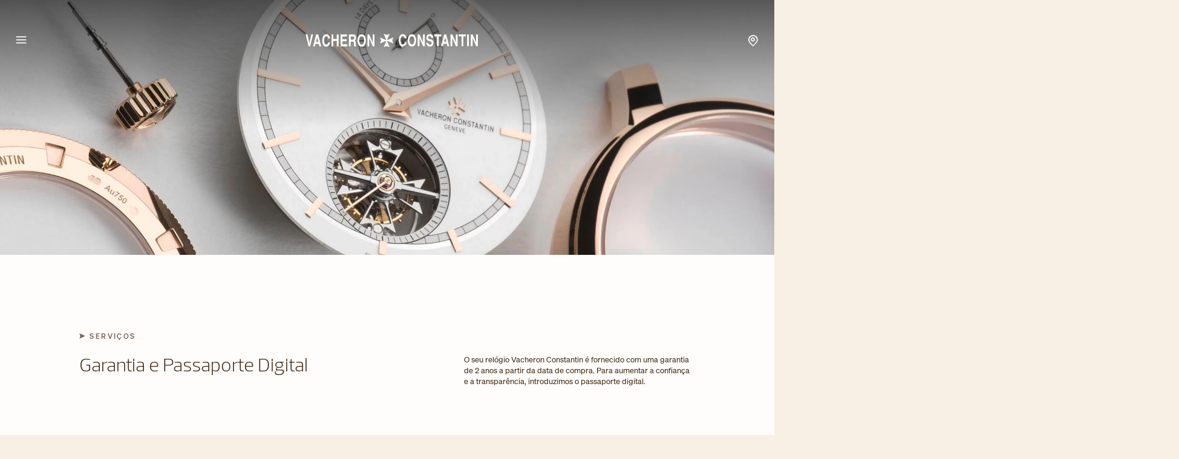

--- FILE ---
content_type: text/html; charset=UTF-8
request_url: https://www.vacheron-constantin.com/ww/pt/services/warranty-digital-passport.html
body_size: 26202
content:

<!DOCTYPE HTML>
<!--[if IE 8 ]> <html class="base no-js lt-ie10 lte-ie9 ie8" lang="pt"> <![endif]-->
<!--[if IE 9 ]> <html class="base no-js lt-ie10 ie9" lang="pt"> <![endif]-->
<!--[if (gt IE 9)|!(IE)]><!-->
<html class="base no-js" data-website-code="ch" lang="pt"><!--<![endif]-->

    <head prefix="og: http://ogp.me/ns# fb: http://ogp.me/ns/fb# article: http://ogp.me/ns/article#">

        <meta http-equiv="content-type" content="text/html; charset=UTF-8"/>
        <meta name="viewport" content="width=device-width, initial-scale=1"/>
        <meta http-equiv="X-UA-Compatible" content="IE=edge"/>

        
    
    <script>
        var cookieName="RIC_TRACKING_WW";
        if (!document.cookie.includes(cookieName)) {
            document.cookie = cookieName + "=\/content\/vac\/ww\/global\/pt; path=/";
        }
    </script>


        

    
    

    
    <meta name="description" content="Detalhes da garantia e do passaporte digital do seu relógio Vacheron Constantin. Saiba mais."/>

    
    
        <link rel="alternate" href="https://www.vacheron-constantin.com/ww/de/services/warranty-digital-passport.html" hreflang="de"/>
    
        <link rel="alternate" href="https://www.vacheron-constantin.com/ww/ru/services/warranty-digital-passport.html" hreflang="ru"/>
    
        <link rel="alternate" href="https://www.vacheron-constantin.com/us/en/services/warranty-digital-passport.html" hreflang="en-US"/>
    
        <link rel="alternate" href="https://www.vacheron-constantin.com/ww/pt/services/warranty-digital-passport.html" hreflang="pt"/>
    
        <link rel="alternate" href="https://www.vacheron-constantin.com/ch/en/services/warranty-digital-passport.html" hreflang="en-CH"/>
    
        <link rel="alternate" href="https://www.vacheron-constantin.com/kr/en/services/warranty-digital-passport.html" hreflang="en-KR"/>
    
        <link rel="alternate" href="https://www.vacheron-constantin.com/ae/ar/services/warranty-digital-passport.html" hreflang="ar-AE"/>
    
        <link rel="alternate" href="https://www.vacheron-constantin.com/ww/fr/services/warranty-digital-passport.html" hreflang="fr"/>
    
        <link rel="alternate" href="https://www.vacheron-constantin.cn/cn/en/services/warranty-digital-passport.html" hreflang="en-CN"/>
    
        <link rel="alternate" href="https://www.vacheron-constantin.com/ww/zh-tw/services/warranty-digital-passport.html" hreflang="zh-Hant"/>
    
        <link rel="alternate" href="https://www.vacheron-constantin.com/ch/fr/services/warranty-digital-passport.html" hreflang="fr-CH"/>
    
        <link rel="alternate" href="https://www.vacheron-constantin.com/au/en/services/warranty-digital-passport.html" hreflang="en-AU"/>
    
        <link rel="alternate" href="https://www.vacheron-constantin.com/jp/ja/services/warranty-digital-passport.html" hreflang="ja-JP"/>
    
        <link rel="alternate" href="https://www.vacheron-constantin.com/ch/de/services/warranty-digital-passport.html" hreflang="de-CH"/>
    
        <link rel="alternate" href="https://www.vacheron-constantin.com/sa/ar/services/warranty-digital-passport.html" hreflang="ar-SA"/>
    
        <link rel="alternate" href="https://www.vacheron-constantin.com/de/de/services/warranty-digital-passport.html" hreflang="de-DE"/>
    
        <link rel="alternate" href="https://www.vacheron-constantin.com/de/en/services/warranty-digital-passport.html" hreflang="en-DE"/>
    
        <link rel="alternate" href="https://www.vacheron-constantin.com/hk/en/services/warranty-digital-passport.html" hreflang="en-HK"/>
    
        <link rel="alternate" href="https://www.vacheron-constantin.com/kr/ko/services/warranty-digital-passport.html" hreflang="ko-KR"/>
    
        <link rel="alternate" href="https://www.vacheron-constantin.com/ww/en/services/warranty-digital-passport.html" hreflang="en"/>
    
        <link rel="alternate" href="https://www.vacheron-constantin.com/ww/it/services/warranty-digital-passport.html" hreflang="it"/>
    
        <link rel="alternate" href="https://www.vacheron-constantin.com/jp/en/services/warranty-digital-passport.html" hreflang="en-JP"/>
    
        <link rel="alternate" href="https://www.vacheron-constantin.com/ww/zh/services/warranty-digital-passport.html" hreflang="zh"/>
    
        <link rel="alternate" href="https://www.vacheron-constantin.com/ww/es/services/warranty-digital-passport.html" hreflang="es"/>
    
        <link rel="alternate" href="https://www.vacheron-constantin.com/sg/zh/services/warranty-digital-passport.html" hreflang="zh-Hans-SG"/>
    
        <link rel="alternate" href="https://www.vacheron-constantin.cn/cn/zh/services/warranty-digital-passport.html" hreflang="zh-Hans-CN"/>
    
        <link rel="alternate" href="https://www.vacheron-constantin.com/it/it/services/warranty-digital-passport.html" hreflang="it-IT"/>
    
        <link rel="alternate" href="https://www.vacheron-constantin.com/ww/ar/services/warranty-digital-passport.html" hreflang="ar"/>
    
        <link rel="alternate" href="https://www.vacheron-constantin.com/ww/th/services/warranty-digital-passport.html" hreflang="th"/>
    
        <link rel="alternate" href="https://www.vacheron-constantin.com/sg/en/services/warranty-digital-passport.html" hreflang="en-SG"/>
    
        <link rel="alternate" href="https://www.vacheron-constantin.com/ch/it/services/warranty-digital-passport.html" hreflang="it-CH"/>
    
        <link rel="alternate" href="https://www.vacheron-constantin.com/fr/fr/services/warranty-digital-passport.html" hreflang="fr-FR"/>
    
        <link rel="alternate" href="https://www.vacheron-constantin.com/hk/zh-tw/services/warranty-digital-passport.html" hreflang="zh-Hant-TW"/>
    
        <link rel="alternate" href="https://www.vacheron-constantin.com/gb/en/services/warranty-digital-passport.html" hreflang="en-GB"/>
    
    <link rel="canonical" href="https://www.vacheron-constantin.com/ww/pt/services/warranty-digital-passport.html"/>
    <meta name="robots" content="follow"/>

    
    <meta property="yandex-verification" content="e969958b140600d9"/>
    <meta property="msvalidate.01" content="93E9E4FEB635C909A45F687B82D32EDA"/>
    <meta property="naver-site-verification" content="eb399da53ee56a05f23820c5e90c7b7bc2d01490"/>
    

        

    
    

    
    <meta property="og:title" content="Garantia e Passaporte Digital | Vacheron Constantin"/>
    <meta property="og:description" content="Detalhes da garantia e do passaporte digital do seu relógio Vacheron Constantin. Saiba mais."/>
    <meta property="og:url" content="https://www.vacheron-constantin.com/ww/pt/services/warranty-digital-passport.html"/>
    <meta property="og:site_name" content="Vacheron Constantin"/>
    <meta property="og:type" content="website"/>

    
    
        <meta property="og:image" content="https://www.vacheron-constantin.com/dam/ric-import-ocp/vac/f07b/955e/EUh5Zzw9So2vXak3JriLNQ.jpeg.transform.vacsocialsharing.jpeg"/>
        <meta property="og:image:type" content="image/jpeg"/>
        <meta property="og:image:width" content="960"/>
        <meta property="og:image:height" content="630"/>
    

    
    <meta property="twitter:card" content="summary"/>
    <meta property="twitter:title" content="Garantia e Passaporte Digital | Vacheron Constantin"/>
    <meta property="twitter:description" content="Detalhes da garantia e do passaporte digital do seu relógio Vacheron Constantin. Saiba mais."/>
    <meta property="twitter:url" content="https://www.vacheron-constantin.com/ww/pt/services/warranty-digital-passport.html"/>
    



		
    


        
    


        
    



        
    
    

    


    
        
    
<link rel="stylesheet" href="/etc.clientlibs/richemont-vac/ui/clientlibs/base.prerequisite.3-25-7-2.min.css" type="text/css">
<link rel="stylesheet" href="/etc.clientlibs/richemont-vac/ui/clientlibs-main/libs.1768207331389.min.css" type="text/css">



        
        
    

    
    

    
    
        
    
        
    
        
    
        
    
        
    
        
    
        
    
        
    
        
    

    
    
    
<script src="/etc.clientlibs/clientlibs/granite/jquery/granite/csrf.1768207331389.min.js"></script>




    




        
    <link rel="manifest" href="/etc.clientlibs/richemont-vac/ui/clientlibs-main/libs/resources/assets/favicon/manifest.webmanifest"/>
    <link rel="icon" href="/etc.clientlibs/richemont-vac/ui/clientlibs-main/libs/resources/assets/favicon/favicon.ico" sizes="32x32"/>
    <link rel="icon" href="/etc.clientlibs/richemont-vac/ui/clientlibs-main/libs/resources/assets/favicon/favicon.svg" type="image/svg+xml"/>
    <link rel="apple-touch-icon" href="/etc.clientlibs/richemont-vac/ui/clientlibs-main/libs/resources/assets/favicon/apple-touch-icon.png"/>
    <meta name="theme-color" content="#ffffff"/>


        
    <title>Garantia e Passaporte Digital | Vacheron Constantin</title>


        
        <script type="text/javascript" src="https://t1.daumcdn.net/mapjsapi/bundle/postcode/prod/postcode.v2.js">
        </script>

                              <script>!function(a){var e="https://s.go-mpulse.net/boomerang/",t="addEventListener";if("False"=="True")a.BOOMR_config=a.BOOMR_config||{},a.BOOMR_config.PageParams=a.BOOMR_config.PageParams||{},a.BOOMR_config.PageParams.pci=!0,e="https://s2.go-mpulse.net/boomerang/";if(window.BOOMR_API_key="C6DQC-XGVU7-KNSBZ-H6DF8-VKDV3",function(){function n(e){a.BOOMR_onload=e&&e.timeStamp||(new Date).getTime()}if(!a.BOOMR||!a.BOOMR.version&&!a.BOOMR.snippetExecuted){a.BOOMR=a.BOOMR||{},a.BOOMR.snippetExecuted=!0;var i,_,o,r=document.createElement("iframe");if(a[t])a[t]("load",n,!1);else if(a.attachEvent)a.attachEvent("onload",n);r.src="javascript:void(0)",r.title="",r.role="presentation",(r.frameElement||r).style.cssText="width:0;height:0;border:0;display:none;",o=document.getElementsByTagName("script")[0],o.parentNode.insertBefore(r,o);try{_=r.contentWindow.document}catch(O){i=document.domain,r.src="javascript:var d=document.open();d.domain='"+i+"';void(0);",_=r.contentWindow.document}_.open()._l=function(){var a=this.createElement("script");if(i)this.domain=i;a.id="boomr-if-as",a.src=e+"C6DQC-XGVU7-KNSBZ-H6DF8-VKDV3",BOOMR_lstart=(new Date).getTime(),this.body.appendChild(a)},_.write("<bo"+'dy onload="document._l();">'),_.close()}}(),"".length>0)if(a&&"performance"in a&&a.performance&&"function"==typeof a.performance.setResourceTimingBufferSize)a.performance.setResourceTimingBufferSize();!function(){if(BOOMR=a.BOOMR||{},BOOMR.plugins=BOOMR.plugins||{},!BOOMR.plugins.AK){var e=""=="true"?1:0,t="",n="clpcmnyxzcoao2l5h2bq-f-4b5554c20-clientnsv4-s.akamaihd.net",i="false"=="true"?2:1,_={"ak.v":"39","ak.cp":"315834","ak.ai":parseInt("196960",10),"ak.ol":"0","ak.cr":9,"ak.ipv":4,"ak.proto":"h2","ak.rid":"16893763","ak.r":44387,"ak.a2":e,"ak.m":"a","ak.n":"essl","ak.bpcip":"18.222.38.0","ak.cport":45408,"ak.gh":"23.192.164.7","ak.quicv":"","ak.tlsv":"tls1.3","ak.0rtt":"","ak.0rtt.ed":"","ak.csrc":"-","ak.acc":"","ak.t":"1769815683","ak.ak":"hOBiQwZUYzCg5VSAfCLimQ==ChfRn8UCdO4XsehgREnglJ1YnrVs54QQAXAmAAPNDTVUnRkO2phGghE2jQfVee7xjp66u99o/8RGHzPriPQJYpD7lUxKyZYA4kW6O6zLa5Bqvas4Fx1Ga2HqErNKPTcf+mH6sWdB6YxhSMEVV5HuxJOA7X5iTpH4XWJ4UNHNIzsxRz9VujhwMTsXnvTaVbFBvhnpIQg48svgs2+lyr4hUszxqonY/Sfk87297V87wQAjbAvEiYrLdO7nNpCp8zUvBtm8ODeSHb2/7W3jOFu8z1mK8tTwEj4xWutIOhHQifNNMwDC4Sk6lT201jISaIj+VWUafHQJdp0S9KkFLCQhrxcMRvHRwg6l/8cHtLn2Knwf/ZGaD1U6xHmLfCLHDjNlOyusNPN0xAMniS0MoH2k1pBJgW0uboLXH53iFOR2TbI=","ak.pv":"63","ak.dpoabenc":"","ak.tf":i};if(""!==t)_["ak.ruds"]=t;var o={i:!1,av:function(e){var t="http.initiator";if(e&&(!e[t]||"spa_hard"===e[t]))_["ak.feo"]=void 0!==a.aFeoApplied?1:0,BOOMR.addVar(_)},rv:function(){var a=["ak.bpcip","ak.cport","ak.cr","ak.csrc","ak.gh","ak.ipv","ak.m","ak.n","ak.ol","ak.proto","ak.quicv","ak.tlsv","ak.0rtt","ak.0rtt.ed","ak.r","ak.acc","ak.t","ak.tf"];BOOMR.removeVar(a)}};BOOMR.plugins.AK={akVars:_,akDNSPreFetchDomain:n,init:function(){if(!o.i){var a=BOOMR.subscribe;a("before_beacon",o.av,null,null),a("onbeacon",o.rv,null,null),o.i=!0}return this},is_complete:function(){return!0}}}}()}(window);</script></head>

    

    <body class="contentpage abstractpage basicpage ">

    
        
    <script>
        window.base = window.base || {};
        window.base.BASE_VERSION = "3.25.7.2";
        window.baseWebsiteConfig = {
            googleMapsKey: "AIzaSyB9lBjXc0IjxhIphik0YKEihak53hwHDkU",
            googleMapsClientId: "",
            baiduMapsKey: "",
            mapType: "google",
            HYDRA_AUTH_URL: "\/ww\/pt\/home.login\u002Diframe.html",
            POST_LOGIN_URL: "\/ww\/pt\/home.html\/login",
            AFTER_LOGIN_PATH: "\/ww\/pt\/secure\/user\/account\/overview.html"
        };
    </script>


        <div id="vac-vue-app-main">
            
            
<div>




    
        
        
        <div class="newpar new section">

</div>

    
        
        
        <div class="par iparys_inherited">


    
    
    
    
        
        
        <div class="fragmentselector parbase">


    
    

    
        
        <div class="headfootfragmentpage fragmentpage abstractpage basicpage">



<div class="aem-Grid aem-Grid--12 aem-Grid--default--12 ">
    
    

<vac-header v-slot="{ isDesktop, setContentRef, closeMegamenu, openSearch, shouldHideHeader, hasBackground, isPanelOpen }" account-link-label="Overview" account-link-href="/ww/pt/secure/user/account/overview.html">
    <header class="vac-header grid-container" :class="[
      { 'vac-header--hidden': shouldHideHeader },
      { 'vac-header--has-background': hasBackground },
      { 'vac-header--menu-open': isPanelOpen && isDesktop },
    ]">
        <div :ref="el => setContentRef(el)" class="vac-header__content small-6 medium-12">
            
            <nav class="vac-header__primary">
                <vac-mega-menu-nav></vac-mega-menu-nav>
            </nav>
            
    <a class="vac-logo" href="/ww/pt/home.html" aria-label="Vacheron Constantin" title="Vacheron Constantin" itemscope itemtype="http://schema.org/Organization">
        <span class="vac-logo" itemscope itemtype="http://schema.org/Organization">
            <meta itemprop="name" content="Vacheron Constantin"/>
            <meta itemprop="alternateName" content="Vacheron Constantin, pertencente à Richemont International SA"/>
            <meta itemprop="url" content="https://www.vacheron-constantin.com"/>
            <meta itemprop="sameAs" content="https://www.facebook.com/vacheronconstantin/"/>
            <meta itemprop="sameAs" content="https://twitter.com/Vacheron1755"/>
            <meta itemprop="sameAs" content="https://www.youtube.com/user/VacheronConstantin"/>
            <meta itemprop="sameAs" content="https://www.instagram.com/vacheronconstantin/"/>
            <meta itemprop="sameAs" content="https://www.linkedin.com/company/vacheron-constantin/"/>
            <meta itemprop="sameAs" content="https://en.wikipedia.org/wiki/Vacheron_Constantin"/>
            <svg title="Vacheron Constantin" itemprop="logo" class="vac-logo__img--full" width="286" height="22" viewBox="0 0 286 22" fill="none" xmlns="http://www.w3.org/2000/svg">
              <g clip-path="url(#clip0_18014_630)">
                <path d="M166.937 13.7976C166.922 15.7808 166.087 18.0332 164.996 19.1807C164.146 20.0873 162.517 21.0081 160.746 21.079C157.544 21.2064 155.306 18.4299 154.541 14.2934C154.385 13.3867 154.258 12.1543 154.258 10.8652C154.258 9.57605 154.357 8.21611 154.598 7.11115C155.405 3.47045 157.134 0.594727 160.873 0.594727C161.908 0.594727 163.338 0.750554 164.755 2.12467C166.837 4.02293 166.936 6.5445 166.951 7.53613H164.117C164.032 6.43117 163.367 3.68294 160.477 3.96627C159.131 4.09376 158.083 5.41121 157.615 7.06865C157.417 7.76279 157.219 9.05191 157.162 10.4544C157.119 11.8426 157.219 13.3442 157.615 14.5484C158.083 15.965 158.734 16.8291 159.471 17.2824C159.839 17.4949 160.222 17.6083 160.633 17.6083C161.029 17.6366 161.468 17.5516 161.879 17.3958C163.933 16.6166 163.99 14.6334 164.117 13.7834H166.951L166.937 13.7976Z" fill="#412C17"/>
                <path d="M180.752 18.6424C179.547 20.3281 177.777 21.079 175.949 21.079C174.122 21.079 172.351 20.3281 171.147 18.6424C169.801 16.7441 169.008 13.7976 169.008 10.8368C169.008 7.87612 169.801 4.94373 171.147 3.0313C172.351 1.34553 174.108 0.594727 175.949 0.594727C177.791 0.594727 179.547 1.34553 180.752 3.0313C182.097 4.92956 182.891 7.87612 182.891 10.8368C182.891 13.7976 182.097 16.7299 180.752 18.6424ZM178.598 16.2625C179.547 15.0867 180.029 12.9618 180.043 10.851C180.029 8.72608 179.547 6.61533 178.598 5.43954C177.847 4.50458 176.898 4.12209 175.949 4.12209C175 4.12209 174.051 4.49041 173.3 5.43954C172.351 6.61533 171.884 8.74025 171.855 10.851C171.869 12.9618 172.351 15.0867 173.3 16.2625C174.051 17.1974 175 17.5799 175.949 17.5799C176.898 17.5799 177.847 17.2116 178.598 16.2625Z" fill="#412C17"/>
                <path d="M188.425 0.93457L194.247 14.3641V0.93457H197.222V20.4697H194.289L188.453 6.85601V20.4697H185.492V0.93457H188.425Z" fill="#412C17"/>
                <path d="M208.229 6.88449C208.271 5.29788 207.294 3.85294 205.254 3.79627C203.809 3.76794 202.746 4.43375 202.647 6.04869C202.562 7.39447 202.902 7.66363 203.554 8.00361C203.894 8.48526 206.628 9.08024 207.18 9.20773C207.974 9.39189 209.674 9.87354 210.58 11.1343C212.238 13.4859 211.473 18.1324 209.674 19.7048C208.441 20.7815 206.77 21.0506 205.169 21.079C204.432 21.1073 202.69 20.7531 201.627 19.7048C200.338 18.444 199.701 16.5175 199.602 14.6617H202.491C202.491 15.1717 202.605 15.9791 203.101 16.6733C203.752 17.5799 204.815 17.8774 205.806 17.8207C206.798 17.7924 207.719 17.3958 208.101 16.9141C208.739 16.1066 208.88 14.5767 208.158 13.6134C207.209 12.2676 204.361 12.2676 202.506 11.4177C200.947 10.6952 199.658 9.16523 199.899 6.00619C200.14 2.90381 201.797 0.594727 205.311 0.594727C206.09 0.594727 208.767 0.679723 210.184 3.08797C210.934 4.40542 211.133 6.21868 211.019 6.87032H208.229V6.88449Z" fill="#412C17"/>
                <path d="M224.538 0.93457V4.27778H220.33V20.4697H217.355V4.27778H212.992V0.93457H224.538Z" fill="#412C17"/>
                <path d="M237.542 20.4697H234.511L233.519 16.5598H228.178L227.173 20.4697H224.07L229.17 0.93457H232.598L237.542 20.4697ZM229.113 13.2024H232.811L230.898 5.62356L229.113 13.2024Z" fill="#412C17"/>
                <path d="M242.723 0.93457L248.559 14.3641V0.93457H251.534V20.4697H248.602L242.765 6.85601V20.4697H239.805V0.93457H242.723Z" fill="#412C17"/>
                <path d="M265.108 0.93457V4.27778H260.901V20.4697H257.926V4.27778H253.562V0.93457H265.108Z" fill="#412C17"/>
                <path d="M270.125 0.93457H267.164V20.4697H270.125V0.93457Z" fill="#412C17"/>
                <path d="M276.231 0.93457L282.067 14.3641V0.93457H285.042V20.4697H282.11L276.273 6.85601V20.4697H273.312V0.93457H276.231Z" fill="#412C17"/>
                <path d="M40.4365 13.9392C40.4223 15.9224 39.5865 18.1748 38.4957 19.3223C37.6458 20.2289 36.0167 21.1497 34.2459 21.2206C31.0444 21.348 28.8061 18.5715 28.027 14.435C27.8711 13.5283 27.7578 12.2959 27.7578 11.0068C27.7578 9.71765 27.857 8.35771 28.0978 7.25275C28.9053 3.61205 30.6335 0.736328 34.3734 0.736328C35.4075 0.736328 36.8525 0.892156 38.2549 2.26627C40.3373 4.16453 40.4365 6.6861 40.4507 7.67773H37.6174C37.5466 6.57277 36.8666 3.82454 33.9767 4.10787C32.631 4.23536 31.5827 5.55281 31.1152 7.21025C30.9169 7.90439 30.7185 9.19351 30.6619 10.596C30.6194 11.9842 30.7185 13.4858 31.1152 14.69C31.5827 16.1066 32.2485 16.9707 32.9709 17.424C33.3393 17.6365 33.7218 17.7499 34.1326 17.7499C34.5292 17.7782 34.9684 17.6932 35.3792 17.5374C37.4333 16.7582 37.4899 14.775 37.6174 13.925H40.4507L40.4365 13.9392Z" fill="#412C17"/>
                <path d="M43.0547 1.07617H46.0154V8.42839H51.7385V1.07617H54.6992V20.6254H51.7385V11.7716H46.0154V20.6254H43.0547V1.07617Z" fill="#412C17"/>
                <path d="M68.542 1.07617V4.43355H61.0623V8.88171H67.9612V12.2249H61.0623V17.2681H68.882V20.6254H58.1016V1.07617H68.542Z" fill="#412C17"/>
                <path d="M71.8579 1.07617H79.8618C81.3067 1.16117 82.7658 2.0678 83.1908 4.19272C83.3891 5.04269 83.6866 6.44513 83.3325 8.1309C82.9783 9.81667 82.3409 10.44 81.3776 11.2191C81.8734 11.6724 82.8225 12.1541 82.9783 13.9249C83.0633 14.7323 83.0917 17.2964 83.12 18.288C83.12 19.393 83.3608 19.6338 83.6725 19.903V20.6254H80.4851C80.2443 20.0305 80.1309 19.4496 80.0884 18.798C80.0459 17.8347 80.0459 16.2764 80.0884 14.8598C80.0459 13.5424 79.3376 12.9049 78.3035 12.9049H74.8186V20.6254H71.8438V1.07617H71.8579ZM74.8328 9.54752H78.8843C79.5785 9.54752 80.8251 8.55589 80.6409 6.62929C80.6409 5.24101 80.1593 4.43355 78.8418 4.43355H74.8328V9.54752Z" fill="#412C17"/>
                <path d="M97.6422 18.7986C96.438 20.4844 94.6814 21.2352 92.8398 21.2352C90.9982 21.2352 89.2416 20.4844 88.0375 18.7986C86.6917 16.9004 85.8984 13.9538 85.8984 10.9931C85.8984 8.03237 86.6917 5.09998 88.0375 3.18755C89.2416 1.50178 90.9982 0.750977 92.8398 0.750977C94.6814 0.750977 96.438 1.50178 97.6422 3.18755C98.9879 5.08581 99.7812 8.03237 99.7812 10.9931C99.7812 13.9538 98.9879 16.8862 97.6422 18.7986ZM95.4889 16.4187C96.438 15.2429 96.9055 13.118 96.9338 11.0073C96.9197 8.88233 96.438 6.77158 95.4889 5.59579C94.7381 4.66083 93.789 4.27834 92.8398 4.27834C91.8907 4.27834 90.9416 4.64666 90.1908 5.59579C89.2416 6.77158 88.76 8.8965 88.7458 11.0073C88.76 13.118 89.2416 15.2429 90.1908 16.4187C90.9416 17.3537 91.8907 17.7362 92.8398 17.7362C93.789 17.7362 94.7381 17.3678 95.4889 16.4187Z" fill="#412C17"/>
                <path d="M105.315 1.07617L111.137 14.5057V1.07617H114.112V20.6254H111.18L105.344 6.99761V20.6254H102.383V1.07617H105.315Z" fill="#412C17"/>
                <path d="M9.55423 1.07617L6.39518 15.8231L3.2078 1.07617H0.21875L5.10607 20.6254H7.65597L12.5433 1.07617H9.55423Z" fill="#412C17"/>
                <path d="M25.9558 20.6254H22.9243L21.9327 16.7156H16.592L15.5862 20.6254H12.5547L17.5978 1.07617H21.0119L25.9558 20.6113V20.6254ZM17.527 13.3582H21.2244L19.2978 5.77933L17.5128 13.3582H17.527Z" fill="#412C17"/>
                <path d="M124.966 10.9929L123.195 6.04894L132.332 10.0013C132.403 10.0296 132.488 10.0438 132.573 10.0438C132.757 10.0438 132.927 9.97296 133.041 9.84546C133.168 9.71797 133.239 9.56214 133.239 9.37798C133.239 9.29298 133.225 9.20798 133.197 9.13715L129.244 0L134.188 1.78493L139.132 0L135.18 9.13715C135.152 9.20798 135.137 9.29298 135.137 9.37798C135.137 9.56214 135.208 9.73213 135.336 9.84546C135.463 9.97296 135.619 10.0438 135.803 10.0438C135.888 10.0438 135.973 10.0296 136.044 10.0013L145.181 6.04894L143.41 10.9929L145.181 15.9369L136.044 11.9845C135.973 11.9562 135.888 11.942 135.803 11.942C135.619 11.942 135.449 12.0129 135.336 12.1404C135.222 12.2537 135.137 12.4237 135.137 12.6079C135.137 12.6929 135.152 12.7779 135.18 12.8487L139.132 21.9858L134.188 20.2009L129.244 21.9858L133.197 12.8487C133.225 12.7779 133.239 12.6929 133.239 12.6079C133.239 12.4237 133.168 12.2537 133.041 12.1404C132.913 12.027 132.757 11.942 132.573 11.942C132.488 11.942 132.403 11.9562 132.332 11.9845L123.195 15.9369L124.966 10.9929Z" fill="#412C17"/>
              </g>
              <defs>
                <clipPath id="clip0_18014_630">
                  <rect width="284.824" height="22" fill="white" transform="translate(0.21875)"/>
                </clipPath>
              </defs>
            </svg>
            <svg title="Vacheron Constantin" itemprop="logo" class="vac-logo__img--mini" width="25" height="25" viewBox="0 0 25 25" fill="none" xmlns="http://www.w3.org/2000/svg">
              <path d="M2.01353 12.5L0 6.87822L10.3898 11.3724C10.4704 11.4046 10.567 11.4207 10.6637 11.4207C10.8731 11.4207 11.0664 11.3402 11.1952 11.1952C11.3402 11.0503 11.4208 10.8731 11.4208 10.6637C11.4208 10.567 11.4046 10.4704 11.3724 10.3898L6.87823 0L12.5 2.02964L18.1218 0L13.6276 10.3898C13.5954 10.4704 13.5792 10.567 13.5792 10.6637C13.5792 10.8731 13.6598 11.0664 13.8048 11.1952C13.9497 11.3402 14.1269 11.4207 14.3363 11.4207C14.433 11.4207 14.5296 11.4046 14.6102 11.3724L25 6.87822L22.9865 12.5L25 18.1218L14.6102 13.6276C14.5296 13.5954 14.433 13.5793 14.3363 13.5793C14.1269 13.5793 13.9336 13.6598 13.8048 13.8048C13.6759 13.9336 13.5792 14.1269 13.5792 14.3363C13.5792 14.433 13.5954 14.5296 13.6276 14.6102L18.1218 25L12.5 22.9704L6.87823 25L11.3724 14.6102C11.4046 14.5296 11.4208 14.433 11.4208 14.3363C11.4208 14.1269 11.3402 13.9336 11.1952 13.8048C11.0503 13.6759 10.8731 13.5793 10.6637 13.5793C10.567 13.5793 10.4704 13.5954 10.3898 13.6276L0 18.1218L2.01353 12.5Z" fill="#412C17"/>
            </svg>
        </span>
    </a>

            <nav class="vac-header__secondary" data-vac-nav-secondary>
                <ul>
                    <li class="vac-header__nav-stores--pin">
                        <a href="/ww/pt/boutiques.html">
                            <span class="vac-icon vac-icon-location-pin">
                            </span>
                        </a>
                    </li>
                    <li class="vac-header__nav-item vac-header__nav-item--secondary vac-header__nav-search" data-vac-nav-secondary-item="searchLink">
                        <button type="button" @click="openSearch()">
                            Pesquisar
                        </button>
                    </li>
                    <li class="vac-header__nav-item vac-header__nav-item--secondary vac-header__nav-stores" data-vac-nav-secondary-item="storesLink">
                        <a href="/ww/pt/boutiques.html" data-trackable="true" data-tracking-event="header_link" data-tracking-label="boutiques">Boutiques</a>
                    </li>
                    <li class="vac-header__nav-item vac-header__nav-item--secondary vac-header__nav-services" data-vac-nav-secondary-item="servicesLink">
                        <a href="/ww/pt/services.html" data-trackable="true" data-tracking-event="header_link" data-tracking-label="services">Serviços</a>
                    </li>
                    <li class="vac-header__nav-item vac-header__nav-item--secondary vac-header__nav-contact" data-vac-nav-secondary-item="contactLink">
                        <a href="/ww/pt/secure/contact-us.html" data-trackable="true" data-tracking-event="header_link" data-tracking-label="contact">contacto</a>
                    </li>
                    
                </ul>
            </nav>
        </div>
        
    
    <nav class="vac-megamenu vac-hidden" aria-label="Cabeçalho principal">
        <ul>
            
            <li data-vac-megamenu-level="1" data-vac-megamenu-self="lvl-1_0">
                
    <div class="vac-link vac-spacing-tb-8 vac-link--simple">
        <a href="/ww/pt/watches.html" data-tracking-event="header_link" data-tracking-label="watches" aria-label="Relógios" data-trackable="true" target="_self">
            
            Relógios
        </a>
    </div>

                
                <ul>
                    <li data-vac-megamenu-self="lvl-1_0__2_0" data-vac-megamenu-parent="lvl-1_0" data-vac-megamenu-image="/dam/ric-import-ocp/vac/a12d/5bd3/7YIAEjlcSz2DZuLy2DiE9g.jpeg.transform.vachw.jpeg" data-vac-megamenu-hdimage="/dam/ric-import-ocp/vac/a12d/5bd3/7YIAEjlcSz2DZuLy2DiE9g.jpeg.transform.vachwhd.jpeg" data-vac-megamenu-level="2">
                        
    <div class="vac-link vac-spacing-tb-8 vac-link--simple">
        <a href="/ww/pt/watches/all-collections.html" data-tracking-event="header_link" data-tracking-label="all-collections" aria-label="Todas as coleções" data-trackable="true" target="_self">
            
            Todas as coleções
        </a>
    </div>

                        
                        <ul>
                            <li data-vac-megamenu-parent="lvl-1_0__2_0" data-vac-megamenu-image="/dam/ric-import-ocp/vac/c2d0/d4f5/qKfD_XmnTZukJMEDDG5B2g.jpeg.transform.vachw.jpeg" data-vac-megamenu-hdimage="/dam/ric-import-ocp/vac/c2d0/d4f5/qKfD_XmnTZukJMEDDG5B2g.jpeg.transform.vachwhd.jpeg" data-vac-megamenu-level="3">
                                
    <div class="vac-link vac-spacing-tb-8 vac-link--simple">
        <a href="/ww/pt/watches/all-collections/overseas.html" data-tracking-event="header_link" data-tracking-label="overseas" aria-label="Overseas" data-trackable="true" target="_self">
            
            Overseas
        </a>
    </div>

                            </li>
                        
                            <li data-vac-megamenu-parent="lvl-1_0__2_0" data-vac-megamenu-image="/dam/ric-import-ocp/vac/5a9d/a9bf/Vll0mW7iQF6F8y3TOlfkAA.jpeg.transform.vachw.jpeg" data-vac-megamenu-hdimage="/dam/ric-import-ocp/vac/5a9d/a9bf/Vll0mW7iQF6F8y3TOlfkAA.jpeg.transform.vachwhd.jpeg" data-vac-megamenu-level="3">
                                
    <div class="vac-link vac-spacing-tb-8 vac-link--simple">
        <a href="/ww/pt/watches/all-collections/patrimony.html" data-tracking-event="header_link" data-tracking-label="patrimony" aria-label="Patrimony" data-trackable="true" target="_self">
            
            Patrimony
        </a>
    </div>

                            </li>
                        
                            <li data-vac-megamenu-parent="lvl-1_0__2_0" data-vac-megamenu-image="/dam/ric-import-ocp/vac/3962/11e3/5meRKhCrRAGF255MnpQ87w.jpeg.transform.vachw.jpeg" data-vac-megamenu-hdimage="/dam/ric-import-ocp/vac/3962/11e3/5meRKhCrRAGF255MnpQ87w.jpeg.transform.vachwhd.jpeg" data-vac-megamenu-level="3">
                                
    <div class="vac-link vac-spacing-tb-8 vac-link--simple">
        <a href="/ww/pt/watches/all-collections/traditionnelle.html" data-tracking-event="header_link" data-tracking-label="traditionnelle" aria-label="Traditionnelle" data-trackable="true" target="_self">
            
            Traditionnelle
        </a>
    </div>

                            </li>
                        
                            <li data-vac-megamenu-parent="lvl-1_0__2_0" data-vac-megamenu-image="/dam/ric-import-ocp/vac/2d8c/f693/M7mrU0w-ROOHmNsjuZkUKA.jpeg.transform.vachw.jpeg" data-vac-megamenu-hdimage="/dam/ric-import-ocp/vac/2d8c/f693/M7mrU0w-ROOHmNsjuZkUKA.jpeg.transform.vachwhd.jpeg" data-vac-megamenu-level="3">
                                
    <div class="vac-link vac-spacing-tb-8 vac-link--simple">
        <a href="/ww/pt/watches/all-collections/historiques.html" data-tracking-event="header_link" data-tracking-label="historiques" aria-label="Historiques" data-trackable="true" target="_self">
            
            Historiques
        </a>
    </div>

                            </li>
                        
                            <li data-vac-megamenu-parent="lvl-1_0__2_0" data-vac-megamenu-image="/dam/ric-import-ocp/vac/5f31/1703/AgcGwAfnT9i5iZAB_ajZew.jpeg.transform.vachw.jpeg" data-vac-megamenu-hdimage="/dam/ric-import-ocp/vac/5f31/1703/AgcGwAfnT9i5iZAB_ajZew.jpeg.transform.vachwhd.jpeg" data-vac-megamenu-level="3">
                                
    <div class="vac-link vac-spacing-tb-8 vac-link--simple">
        <a href="/ww/pt/watches/all-collections/fiftysix.html" data-tracking-event="header_link" data-tracking-label="fiftysix" aria-label="Fiftysix" data-trackable="true" target="_self">
            
            Fiftysix
        </a>
    </div>

                            </li>
                        
                            <li data-vac-megamenu-parent="lvl-1_0__2_0" data-vac-megamenu-image="/dam/ric-import-ocp/vac/216a/bcf4/3iD_ENUiTFqWKCuqDuLa-A.jpeg.transform.vachw.jpeg" data-vac-megamenu-hdimage="/dam/ric-import-ocp/vac/216a/bcf4/3iD_ENUiTFqWKCuqDuLa-A.jpeg.transform.vachwhd.jpeg" data-vac-megamenu-level="3">
                                
    <div class="vac-link vac-spacing-tb-8 vac-link--simple">
        <a href="/ww/pt/watches/all-collections/egerie.html" data-tracking-event="header_link" data-tracking-label="egerie" aria-label="Égérie" data-trackable="true" target="_self">
            
            Égérie
        </a>
    </div>

                            </li>
                        
                            <li data-vac-megamenu-parent="lvl-1_0__2_0" data-vac-megamenu-image="/dam/ric-import-ocp/vac/5182/5edf/-Q1JEbUIR2S_iQqOOzjENg.jpeg.transform.vachw.jpeg" data-vac-megamenu-hdimage="/dam/ric-import-ocp/vac/5182/5edf/-Q1JEbUIR2S_iQqOOzjENg.jpeg.transform.vachwhd.jpeg" data-vac-megamenu-level="3">
                                
    <div class="vac-link vac-spacing-tb-8 vac-link--simple">
        <a href="/ww/pt/watches/all-collections/metiers-d-art.html" data-tracking-event="header_link" data-tracking-label="metiers-d-art" aria-label="Métiers d&#39;Art" data-trackable="true" target="_self">
            
            Métiers d&#39;Art
        </a>
    </div>

                            </li>
                        
                            <li data-vac-megamenu-parent="lvl-1_0__2_0" data-vac-megamenu-image="/dam/ric-import-ocp/vac/c8f7/ae6b/4409dKp2TBinEnpFxhd-yg.jpeg.transform.vachw.jpeg" data-vac-megamenu-hdimage="/dam/ric-import-ocp/vac/c8f7/ae6b/4409dKp2TBinEnpFxhd-yg.jpeg.transform.vachwhd.jpeg" data-vac-megamenu-level="3">
                                
    <div class="vac-link vac-spacing-tb-8 vac-link--simple">
        <a href="/ww/pt/watches/all-collections/malte.html" data-tracking-event="header_link" data-tracking-label="malte" aria-label="Malte" data-trackable="true" target="_self">
            
            Malte
        </a>
    </div>

                            </li>
                        
                            <li data-vac-megamenu-parent="lvl-1_0__2_0" data-vac-megamenu-image="/dam/ric-import-ocp/vac/8a87/8c2b/PlYE1Q8oQomG7l7pz9bYAQ.jpeg.transform.vachw.jpeg" data-vac-megamenu-hdimage="/dam/ric-import-ocp/vac/8a87/8c2b/PlYE1Q8oQomG7l7pz9bYAQ.jpeg.transform.vachwhd.jpeg" data-vac-megamenu-level="3">
                                
    <div class="vac-link vac-spacing-tb-8 vac-link--simple">
        <a href="/ww/pt/watches/all-collections/heures-creatives.html" data-tracking-event="header_link" data-tracking-label="heures-creatives" aria-label="Heures Créatives" data-trackable="true" target="_self">
            
            Heures Créatives
        </a>
    </div>

                            </li>
                        
                            <li data-vac-megamenu-parent="lvl-1_0__2_0" data-vac-megamenu-image="/dam/ric-import-ocp/vac/a12d/5bd3/7YIAEjlcSz2DZuLy2DiE9g.jpeg.transform.vachw.jpeg" data-vac-megamenu-hdimage="/dam/ric-import-ocp/vac/a12d/5bd3/7YIAEjlcSz2DZuLy2DiE9g.jpeg.transform.vachwhd.jpeg" data-vac-megamenu-level="3">
                                
    <div class="vac-link vac-spacing-tb-8 vac-megamenu-panel__nav-item-main">
        <a href="/ww/pt/watches/all-watches.html" data-tracking-event="header_link" data-tracking-label="all-watches" aria-label="Todos os relógios" data-trackable="true" target="_self">
            
            Todos os relógios
        </a>
    </div>

                            </li>
                        
                            <li data-vac-megamenu-parent="lvl-1_0__2_0" data-vac-megamenu-image="/dam/ric-import-ocp/vac/ffc0/8fbf/MDQVnlA1RVuxI9AOeCessw.jpeg.transform.vachw.jpeg" data-vac-megamenu-hdimage="/dam/ric-import-ocp/vac/ffc0/8fbf/MDQVnlA1RVuxI9AOeCessw.jpeg.transform.vachwhd.jpeg" data-vac-megamenu-level="3">
                                
    <div class="vac-link vac-spacing-tb-8 vac-megamenu-panel__nav-item-main">
        <a href="/ww/pt/watches/straps-accessories.html" data-tracking-event="header_link" data-tracking-label="straps-accessories" aria-label="Braceletes e acessórios" data-trackable="true" target="_self">
            
            Braceletes e acessórios
        </a>
    </div>

                            </li>
                        </ul>
                    </li>
                
                    <li data-vac-megamenu-self="lvl-1_0__2_1" data-vac-megamenu-parent="lvl-1_0" data-vac-megamenu-image="/dam/ric-import-ocp/vac/bd35/04fc/mtVRI-DDTSKI_xgzl4qxdA.jpeg.transform.vachw.jpeg" data-vac-megamenu-hdimage="/dam/ric-import-ocp/vac/bd35/04fc/mtVRI-DDTSKI_xgzl4qxdA.jpeg.transform.vachwhd.jpeg" data-vac-megamenu-level="2">
                        
    <div class="vac-link vac-spacing-tb-8 vac-link--simple">
        <a href="/ww/pt/watches/novelties.html" data-tracking-event="header_link" data-tracking-label="novelties" aria-label="Novidades" data-trackable="true" target="_self">
            
            Novidades
        </a>
    </div>

                        
                        
                    </li>
                
                    <li data-vac-megamenu-self="lvl-1_0__2_2" data-vac-megamenu-parent="lvl-1_0" data-vac-megamenu-image="/dam/ric-import-ocp/vac/6f44/b771/ieIo-yltQ2WFGrUknF-4FQ.jpeg.transform.vachw.jpeg" data-vac-megamenu-hdimage="/dam/ric-import-ocp/vac/6f44/b771/ieIo-yltQ2WFGrUknF-4FQ.jpeg.transform.vachwhd.jpeg" data-vac-megamenu-level="2">
                        
    <div class="vac-link vac-spacing-tb-8 vac-link--simple">
        <a href="/ww/pt/watches/cabinotiers.html" data-tracking-event="header_link" data-tracking-label="cabinotiers" aria-label="Les Cabinotiers" data-trackable="true" target="_self">
            
            Les Cabinotiers
        </a>
    </div>

                        
                        
                    </li>
                
                    <li data-vac-megamenu-self="lvl-1_0__2_3" data-vac-megamenu-parent="lvl-1_0" data-vac-megamenu-image="/dam/ric-import-ocp/vac/38eb/1c35/wRGo3aEWQHmhwW0_xKYgaQ.jpeg.transform.vachw.jpeg" data-vac-megamenu-hdimage="/dam/ric-import-ocp/vac/38eb/1c35/wRGo3aEWQHmhwW0_xKYgaQ.jpeg.transform.vachwhd.jpeg" data-vac-megamenu-level="2">
                        
    <div class="vac-link vac-spacing-tb-8 vac-link--simple">
        <a href="/ww/pt/watches/les-collectionneurs.html" data-tracking-event="header_link" data-tracking-label="les-collectionneurs" aria-label="Les Collectionneurs" data-trackable="true" target="_self">
            
            Les Collectionneurs
        </a>
    </div>

                        
                        
                    </li>
                
                    <li data-vac-megamenu-self="lvl-1_0__2_4" data-vac-megamenu-parent="lvl-1_0" data-vac-megamenu-image="/dam/ric-import-ocp/vac/4a68/e8eb/UHaMTHP2RguCdUNAfFRQ1A.jpeg.transform.vachw.jpeg" data-vac-megamenu-hdimage="/dam/ric-import-ocp/vac/4a68/e8eb/UHaMTHP2RguCdUNAfFRQ1A.jpeg.transform.vachwhd.jpeg" data-vac-megamenu-level="2">
                        
    <div class="vac-link vac-spacing-tb-8 vac-link--simple">
        <a href="/ww/pt/watches/exceptional-timepieces.html" data-tracking-event="header_link" data-tracking-label="exceptional-timepieces" aria-label="Relógios excecionais" data-trackable="true" target="_self">
            
            Relógios excecionais
        </a>
    </div>

                        
                        
                    </li>
                </ul>
            </li>
        
            
            <li data-vac-megamenu-level="1" data-vac-megamenu-self="lvl-1_1">
                
    <div class="vac-link vac-spacing-tb-8 vac-link--simple">
        <a href="/ww/pt/craftsmanship.html" data-tracking-event="header_link" data-tracking-label="craftsmanship" aria-label="Perícia artesanal" data-trackable="true" target="_self">
            
            Perícia artesanal
        </a>
    </div>

                
                <ul>
                    <li data-vac-megamenu-self="lvl-1_1__2_0" data-vac-megamenu-parent="lvl-1_1" data-vac-megamenu-image="/dam/ric-import-ocp/vac/c061/33cf/_V9TmRPJRSS2d2ndWzhlNA.jpeg.transform.vachw.jpeg" data-vac-megamenu-hdimage="/dam/ric-import-ocp/vac/c061/33cf/_V9TmRPJRSS2d2ndWzhlNA.jpeg.transform.vachwhd.jpeg" data-vac-megamenu-level="2">
                        
    <div class="vac-link vac-spacing-tb-8 vac-link--simple">
        <a href="/ww/pt/craftsmanship/our-craftsmanship.html" data-tracking-event="header_link" data-tracking-label="our-craftsmanship" aria-label="A nossa perícia artesanal" data-trackable="true" target="_self">
            
            A nossa perícia artesanal
        </a>
    </div>

                        
                        
                    </li>
                
                    <li data-vac-megamenu-self="lvl-1_1__2_1" data-vac-megamenu-parent="lvl-1_1" data-vac-megamenu-image="/dam/ric-import-ocp/vac/965a/0718/ft3K4MIASIe3RS9Kb6S8Vg.jpeg.transform.vachw.jpeg" data-vac-megamenu-hdimage="/dam/ric-import-ocp/vac/965a/0718/ft3K4MIASIe3RS9Kb6S8Vg.jpeg.transform.vachwhd.jpeg" data-vac-megamenu-level="2">
                        
    <div class="vac-link vac-spacing-tb-8 vac-link--simple">
        <a href="/ww/pt/craftsmanship/metiers-d-art.html" data-tracking-event="header_link" data-tracking-label="metiers-d-art" aria-label="Métiers d&#39;Art" data-trackable="true" target="_self">
            
            Métiers d&#39;Art
        </a>
    </div>

                        
                        
                    </li>
                
                    <li data-vac-megamenu-self="lvl-1_1__2_2" data-vac-megamenu-parent="lvl-1_1" data-vac-megamenu-image="/dam/ric-import-ocp/vac/9404/1da2/A_M0uIvITtOZjnPkm4A0Mg.jpeg.transform.vachw.jpeg" data-vac-megamenu-hdimage="/dam/ric-import-ocp/vac/9404/1da2/A_M0uIvITtOZjnPkm4A0Mg.jpeg.transform.vachwhd.jpeg" data-vac-megamenu-level="2">
                        
    <div class="vac-link vac-spacing-tb-8 vac-link--simple">
        <a href="/ww/pt/craftsmanship/art-of-restoration.html" data-tracking-event="header_link" data-tracking-label="art-of-restoration" aria-label="A arte do restauro" data-trackable="true" target="_self">
            
            A arte do restauro
        </a>
    </div>

                        
                        
                    </li>
                </ul>
            </li>
        
            
            <li data-vac-megamenu-level="1" data-vac-megamenu-self="lvl-1_2">
                
    <div class="vac-link vac-spacing-tb-8 vac-link--simple">
        <a href="/ww/pt/maison.html" data-tracking-event="header_link" data-tracking-label="maison" aria-label="Maison" data-trackable="true" target="_self">
            
            Maison
        </a>
    </div>

                
                <ul>
                    <li data-vac-megamenu-self="lvl-1_2__2_0" data-vac-megamenu-parent="lvl-1_2" data-vac-megamenu-image="/dam/ric-import-ocp/vac/e1ae/d827/6J6ky7IWQfCYVuXlxA-gVg.jpeg.transform.vachw.jpeg" data-vac-megamenu-hdimage="/dam/ric-import-ocp/vac/e1ae/d827/6J6ky7IWQfCYVuXlxA-gVg.jpeg.transform.vachwhd.jpeg" data-vac-megamenu-level="2">
                        
    <div class="vac-link vac-spacing-tb-8 vac-link--simple">
        <a href="/ww/pt/maison/timeline.html" data-tracking-event="header_link" data-tracking-label="timeline" aria-label="Desde 1755" data-trackable="true" target="_self">
            
            Desde 1755
        </a>
    </div>

                        
                        
                    </li>
                
                    <li data-vac-megamenu-self="lvl-1_2__2_1" data-vac-megamenu-parent="lvl-1_2" data-vac-megamenu-image="/dam/ric-import-ocp/vac/b49f/4e36/Km1-TNjRRiyzN-c-AOEMbA.jpeg.transform.vachw.jpeg" data-vac-megamenu-hdimage="/dam/ric-import-ocp/vac/b49f/4e36/Km1-TNjRRiyzN-c-AOEMbA.jpeg.transform.vachwhd.jpeg" data-vac-megamenu-level="2">
                        
    <div class="vac-link vac-spacing-tb-8 vac-link--simple">
        <a href="/ww/pt/maison/art-and-culture.html" data-tracking-event="header_link" data-tracking-label="art-and-culture" aria-label="Arte e cultura" data-trackable="true" target="_self">
            
            Arte e cultura
        </a>
    </div>

                        
                        
                    </li>
                
                    <li data-vac-megamenu-self="lvl-1_2__2_2" data-vac-megamenu-parent="lvl-1_2" data-vac-megamenu-level="2">
                        
    <div class="vac-link vac-spacing-tb-8 vac-link--simple">
        <a href="/ww/pt/maison/concours-elegance-horlogere.html" data-tracking-event="header_link" data-tracking-label="concours-elegance-horlogere" aria-label="Concours d&#39;Élégance Horlogère" data-trackable="true" target="_self">
            
            Concours d&#39;Élégance Horlogère
        </a>
    </div>

                        
                        
                    </li>
                
                    <li data-vac-megamenu-self="lvl-1_2__2_3" data-vac-megamenu-parent="lvl-1_2" data-vac-megamenu-image="/dam/ric-import-ocp/vac/77bf/71b2/HOITOCTNSGSWvYhKk2tPPA.jpeg.transform.vachw.jpeg" data-vac-megamenu-hdimage="/dam/ric-import-ocp/vac/77bf/71b2/HOITOCTNSGSWvYhKk2tPPA.jpeg.transform.vachwhd.jpeg" data-vac-megamenu-level="2">
                        
    <div class="vac-link vac-spacing-tb-8 vac-link--simple">
        <a href="/ww/pt/maison/sustainability.html" data-tracking-event="header_link" data-tracking-label="sustainability" aria-label="Nossos compromissos" data-trackable="true" target="_self">
            
            Nossos compromissos
        </a>
    </div>

                        
                        
                    </li>
                
                    <li data-vac-megamenu-self="lvl-1_2__2_4" data-vac-megamenu-parent="lvl-1_2" data-vac-megamenu-image="/dam/ric-import-ocp/vac/d71f/4b08/swRQVyoLSdyHRkSbUBhleQ.jpeg.transform.vachw.jpeg" data-vac-megamenu-hdimage="/dam/ric-import-ocp/vac/d71f/4b08/swRQVyoLSdyHRkSbUBhleQ.jpeg.transform.vachwhd.jpeg" data-vac-megamenu-level="2">
                        
    <div class="vac-link vac-spacing-tb-8 vac-link--simple">
        <a href="/ww/pt/maison/careers.html" data-tracking-event="header_link" data-tracking-label="careers" aria-label="Junte-se à nossa Maison" data-trackable="true" target="_self">
            
            Junte-se à nossa Maison
        </a>
    </div>

                        
                        
                    </li>
                </ul>
            </li>
        </ul>
    </nav>

        <vac-mega-menu @close="closeMegamenu">
            <template #searchbox>
                



    <vac-search-box suggest-url="/ww/pt/search/_jcr_content/root/search_result/search-result-par/search_box.autocomplete.json" redirect-url="/ww/pt/search.html" suggestions-label="Preenchimento automático" results-label="resultado" v-slot="{ searchBoxValue, isInPanel, onInput, onSearch, onFocusToggle, setSearchFieldRef, setSearchBoxRef }">
    <div class="grid-container vac-search__box" :ref="el => setSearchBoxRef(el)" :class="{'vac-search__box--in-panel': isInPanel}">
        <div class="small-6 medium-12 large-10 large-offset-2">
            <div class="vac-search__input-wrapper">
                <input id="vac-header-search-box" name="vac-header-search-box" :ref="el => setSearchFieldRef(el)" placeholder="Introduza a sua pesquisa" aria-label="Introduza a sua questão na barra de pesquisa" type="text" role="combobox" class="vac-search__input" :value="searchBoxValue" @input="event => onInput(event.target.value)" @keypress.enter="onSearch(searchBoxValue)" @focus="onFocusToggle(true)"/>
            </div>
        </div>
    </div>
    </vac-search-box>


            </template>
            <template #socialnetworks>
                <div class="vac-megamenu-social vac-hidden"/>

    
    <ul class="vac-footer__social-icons">
        <li>
            
            <a href="https://www.facebook.com/vacheronconstantin/" class="vac-icon vac-icon-facebook" data-tracking-event="social_link" data-tracking-label="facebook" data-trackable="true" target="_self"></a>
        </li>
    
        <li>
            
            <a href="https://www.instagram.com/vacheronconstantin/" class="vac-icon vac-icon-instagram" data-tracking-event="social_link" data-tracking-label="instagram" data-trackable="true" target="_self"></a>
        </li>
    
        <li>
            
            <a href="https://www.tiktok.com/@vacheronconstantin" class="vac-icon vac-icon-tiktok" data-tracking-event="social_link" data-tracking-label="tiktok" data-trackable="true" target="_self"></a>
        </li>
    
        <li>
            
            <a href="https://www.linkedin.com/company/vacheron-constantin/" class="vac-icon vac-icon-linkedin" data-tracking-event="social_link" data-tracking-label="linkedin" data-trackable="true" target="_self"></a>
        </li>
    
        <li>
            
            <a href="https://www.youtube.com/user/VacheronConstantin" class="vac-icon vac-icon-youtube" data-tracking-event="social_link" data-tracking-label="youtube" data-trackable="true" target="_self"></a>
        </li>
    </ul>


            </template>
            
                <template #boookappointment>
                    <a href="/ww/pt/secure/boutique-appointment.html" data-trackable="true" data-tracking-event="baa_selected" data-tracking-label="book appointment">Marcação em boutique</a>
                </template>
            
            

    <template #rightlinks="{ variants, handleRightLinksKeyPress }">
        <motion as="p" class="vac-megamenu-panel__subsection-title" :variants="variants.item">
            About Your Watch
        </motion>
        <motion as="ul" class="vac-margin-top-32">
            <motion as="li" class="vac-megamenu-panel__subsection-item" :variants="variants.item" @keyup="handleRightLinksKeyPress($event, 0)">
                
    <div class="vac-link vac-spacing-tb-8 vac-link--simple">
        <a href="/ww/pt/services/repair-and-restoration.html" target="_self">
            
            Reparação e restauro
        </a>
    </div>

            </motion>
        
            <motion as="li" class="vac-megamenu-panel__subsection-item" :variants="variants.item" @keyup="handleRightLinksKeyPress($event, 1)">
                
    <div class="vac-link vac-spacing-tb-8 vac-link--simple">
        <a href="/ww/pt/services/adjust-and-care.html" target="_self">
            
            Ajustar e cuidar
        </a>
    </div>

            </motion>
        
            <motion as="li" class="vac-megamenu-panel__subsection-item" :variants="variants.item" @keyup="handleRightLinksKeyPress($event, 2)">
                
    <div class="vac-link vac-spacing-tb-8 vac-link--simple">
        <a href="/ww/pt/services/warranty-digital-passport.html" target="_self">
            
            Garantia e Passaporte Digital
        </a>
    </div>

            </motion>
        
            <motion as="li" class="vac-megamenu-panel__subsection-item" :variants="variants.item" @keyup="handleRightLinksKeyPress($event, 3)">
                
    <div class="vac-link vac-spacing-tb-8 vac-link--simple">
        <a href="/ww/pt/services/heritage-documents.html" target="_self">
            
            Documentos de património
        </a>
    </div>

            </motion>
        
            <motion as="li" class="vac-megamenu-panel__subsection-item" :variants="variants.item" @keyup="handleRightLinksKeyPress($event, 4)">
                
    <div class="vac-link vac-spacing-tb-8 vac-link--simple">
        <a href="/ww/pt/frequently-asked-questions.html" target="_self">
            
            FAQ – Perguntas Frequentes e Respostas
        </a>
    </div>

            </motion>
        </motion>
    </template>


        </vac-mega-menu>
        

    <vac-country-selector-panel modal-label="Select a country" countryi18n="País" languagei18n="Languages" button-label="Apply Settings" country-dropdown-aria-label="Select a country" language-dropdown-aria-label="Select a language"></vac-country-selector-panel>
    <ul class="vac-hidden vac-country-selector__list">




    
    
    <li class="website parbase">







    <a data-country="WW" data-country-label="Internacional (Mundial)" data-language="EN" data-language-label="Inglês" href="https://www.vacheron-constantin.com/ww/en/services/warranty-digital-passport.html?priceCountry=WW">
        Internacional (Mundial) Inglês 
    </a>

    <a data-country="WW" data-country-label="Internacional (Mundial)" data-language="AR" data-language-label="Árabe" href="https://www.vacheron-constantin.com/ww/ar/services/warranty-digital-passport.html?priceCountry=WW">
        Internacional (Mundial) Árabe 
    </a>

    <a data-country="WW" data-country-label="Internacional (Mundial)" data-language="ZH" data-language-label="Chinês" href="https://www.vacheron-constantin.com/ww/zh/services/warranty-digital-passport.html?priceCountry=WW">
        Internacional (Mundial) Chinês 
    </a>

    <a data-country="WW" data-country-label="Internacional (Mundial)" data-language="ZH-TW" data-language-label="Chinês tradicional" href="https://www.vacheron-constantin.com/ww/zh-tw/services/warranty-digital-passport.html?priceCountry=WW">
        Internacional (Mundial) Chinês tradicional 
    </a>

    <a data-country="WW" data-country-label="Internacional (Mundial)" data-language="FR" data-language-label="Francês" href="https://www.vacheron-constantin.com/ww/fr/services/warranty-digital-passport.html?priceCountry=WW">
        Internacional (Mundial) Francês 
    </a>

    <a data-country="WW" data-country-label="Internacional (Mundial)" data-language="DE" data-language-label="Alemão" href="https://www.vacheron-constantin.com/ww/de/services/warranty-digital-passport.html?priceCountry=WW">
        Internacional (Mundial) Alemão 
    </a>

    <a data-country="WW" data-country-label="Internacional (Mundial)" data-language="IT" data-language-label="Italiano" href="https://www.vacheron-constantin.com/ww/it/services/warranty-digital-passport.html?priceCountry=WW">
        Internacional (Mundial) Italiano 
    </a>

    <a data-country="WW" data-country-label="Internacional (Mundial)" data-language="PT" data-language-label="Português" data-selected href="https://www.vacheron-constantin.com/ww/pt/services/warranty-digital-passport.html?priceCountry=WW">
        Internacional (Mundial) Português 
    </a>

    <a data-country="WW" data-country-label="Internacional (Mundial)" data-language="RU" data-language-label="Russo" href="https://www.vacheron-constantin.com/ww/ru/services/warranty-digital-passport.html?priceCountry=WW">
        Internacional (Mundial) Russo 
    </a>

    <a data-country="WW" data-country-label="Internacional (Mundial)" data-language="ES" data-language-label="Espanhol" href="https://www.vacheron-constantin.com/ww/es/services/warranty-digital-passport.html?priceCountry=WW">
        Internacional (Mundial) Espanhol 
    </a>

    <a data-country="WW" data-country-label="Internacional (Mundial)" data-language="TH" data-language-label="Tailandês" href="https://www.vacheron-constantin.com/ww/th/services/warranty-digital-passport.html?priceCountry=WW">
        Internacional (Mundial) Tailandês 
    </a>
</li>


    
    
    <li class="website parbase">







    <a data-country="AU" data-country-label="Austrália" data-language="EN" data-language-label="Inglês" href="https://www.vacheron-constantin.com/au/en/services/warranty-digital-passport.html?priceCountry=AU">
        Austrália Inglês 
    </a>
</li>


    
    
    <li class="website parbase">







    <a data-country="AT" data-country-label="Áustria" data-language="DE" data-language-label="Alemão" href="https://www.vacheron-constantin.com/ww/de/services/warranty-digital-passport.html?priceCountry=AT">
        Áustria Alemão 
    </a>

    <a data-country="AT" data-country-label="Áustria" data-language="EN" data-language-label="Inglês" href="https://www.vacheron-constantin.com/ww/en/services/warranty-digital-passport.html?priceCountry=AT">
        Áustria Inglês 
    </a>
</li>


    
    
    <li class="website parbase">







    <a data-country="BE" data-country-label="Bélgica" data-language="FR" data-language-label="Francês" href="https://www.vacheron-constantin.com/ww/fr/services/warranty-digital-passport.html?priceCountry=BE">
        Bélgica Francês 
    </a>

    <a data-country="BE" data-country-label="Bélgica" data-language="EN" data-language-label="Inglês" href="https://www.vacheron-constantin.com/ww/en/services/warranty-digital-passport.html?priceCountry=BE">
        Bélgica Inglês 
    </a>
</li>


    
    
    <li class="website parbase">







    <a data-country="CA" data-country-label="Canadá" data-language="EN" data-language-label="Inglês" href="https://www.vacheron-constantin.com/ww/en/services/warranty-digital-passport.html?priceCountry=CA">
        Canadá Inglês 
    </a>

    <a data-country="CA" data-country-label="Canadá" data-language="FR" data-language-label="Francês" href="https://www.vacheron-constantin.com/ww/fr/services/warranty-digital-passport.html?priceCountry=CA">
        Canadá Francês 
    </a>
</li>


    
    
    <li class="website parbase">







    <a data-country="CN" data-country-label="China" data-language="ZH" data-language-label="Chinês" href="https://www.vacheron-constantin.cn/cn/zh/services/warranty-digital-passport.html?priceCountry=CN">
        China Chinês 
    </a>

    <a data-country="CN" data-country-label="China" data-language="EN" data-language-label="Inglês" href="https://www.vacheron-constantin.cn/cn/en/services/warranty-digital-passport.html?priceCountry=CN">
        China Inglês 
    </a>
</li>


    
    
    <li class="website parbase">







    <a data-country="FI" data-country-label="Finlândia" data-language="EN" data-language-label="Inglês" href="https://www.vacheron-constantin.com/ww/en/services/warranty-digital-passport.html?priceCountry=FI">
        Finlândia Inglês 
    </a>
</li>


    
    
    <li class="website parbase">







    <a data-country="FR" data-country-label="França" data-language="FR" data-language-label="Francês" href="https://www.vacheron-constantin.com/fr/fr/services/warranty-digital-passport.html?priceCountry=FR">
        França Francês 
    </a>

    <a data-country="FR" data-country-label="França" data-language="EN" data-language-label="Inglês" href="https://www.vacheron-constantin.com/fr/en/services/warranty-digital-passport.html?priceCountry=FR">
        França Inglês 
    </a>
</li>


    
    
    <li class="website parbase">







    <a data-country="DE" data-country-label="Alemanha" data-language="DE" data-language-label="Alemão" href="https://www.vacheron-constantin.com/de/de/services/warranty-digital-passport.html?priceCountry=DE">
        Alemanha Alemão 
    </a>

    <a data-country="DE" data-country-label="Alemanha" data-language="EN" data-language-label="Inglês" href="https://www.vacheron-constantin.com/de/en/services/warranty-digital-passport.html?priceCountry=DE">
        Alemanha Inglês 
    </a>
</li>


    
    
    <li class="website parbase">







    <a data-country="GR" data-country-label="Grécia" data-language="EN" data-language-label="Inglês" href="https://www.vacheron-constantin.com/ww/en/services/warranty-digital-passport.html?priceCountry=GR">
        Grécia Inglês 
    </a>
</li>


    
    
    <li class="website parbase">







    <a data-country="HK" data-country-label="Região Administrativa Especial de Hong Kong, China" data-language="EN" data-language-label="Inglês" href="https://www.vacheron-constantin.com/hk/en/services/warranty-digital-passport.html?priceCountry=HK">
        Região Administrativa Especial de Hong Kong, China Inglês 
    </a>

    <a data-country="HK" data-country-label="Região Administrativa Especial de Hong Kong, China" data-language="ZH-TW" data-language-label="Chinês tradicional" href="https://www.vacheron-constantin.com/hk/zh-tw/services/warranty-digital-passport.html?priceCountry=HK">
        Região Administrativa Especial de Hong Kong, China Chinês tradicional 
    </a>
</li>


    
    
    <li class="website parbase">







    <a data-country="IT" data-country-label="Itália" data-language="IT" data-language-label="Italiano" href="https://www.vacheron-constantin.com/it/it/services/warranty-digital-passport.html?priceCountry=IT">
        Itália Italiano 
    </a>

    <a data-country="IT" data-country-label="Itália" data-language="EN" data-language-label="Inglês" href="https://www.vacheron-constantin.com/it/en/services/warranty-digital-passport.html?priceCountry=IT">
        Itália Inglês 
    </a>
</li>


    
    
    <li class="website parbase">







    <a data-country="JP" data-country-label="Japão" data-language="JA" data-language-label="Japonês" href="https://www.vacheron-constantin.com/jp/ja/services/warranty-digital-passport.html">
        Japão Japonês 
    </a>

    <a data-country="JP" data-country-label="Japão" data-language="EN" data-language-label="Inglês" href="https://www.vacheron-constantin.com/jp/en/services/warranty-digital-passport.html">
        Japão Inglês 
    </a>
</li>


    
    
    <li class="website parbase">







    <a data-country="KR" data-country-label="República da Coreia" data-language="KO" data-language-label="Coreano" href="https://www.vacheron-constantin.com/kr/ko/services/warranty-digital-passport.html?priceCountry=KR">
        República da Coreia Coreano 
    </a>

    <a data-country="KR" data-country-label="República da Coreia" data-language="EN" data-language-label="Inglês" href="https://www.vacheron-constantin.com/kr/en/services/warranty-digital-passport.html?priceCountry=KR">
        República da Coreia Inglês 
    </a>
</li>


    
    
    <li class="website parbase">







    <a data-country="MO" data-country-label="Região Administrativa Especial de Macau, China" data-language="EN" data-language-label="Inglês" href="https://www.vacheron-constantin.com/ww/en/services/warranty-digital-passport.html?priceCountry=MO">
        Região Administrativa Especial de Macau, China Inglês 
    </a>

    <a data-country="MO" data-country-label="Região Administrativa Especial de Macau, China" data-language="ZH" data-language-label="Chinês" href="https://www.vacheron-constantin.com/ww/zh/services/warranty-digital-passport.html?priceCountry=MO">
        Região Administrativa Especial de Macau, China Chinês 
    </a>

    <a data-country="MO" data-country-label="Região Administrativa Especial de Macau, China" data-language="ZH-TW" data-language-label="Chinês tradicional" href="https://www.vacheron-constantin.com/ww/zh-tw/services/warranty-digital-passport.html?priceCountry=MO">
        Região Administrativa Especial de Macau, China Chinês tradicional 
    </a>
</li>


    
    
    <li class="website parbase">







    <a data-country="MY" data-country-label="Malásia" data-language="EN" data-language-label="Inglês" href="https://www.vacheron-constantin.com/ww/en/services/warranty-digital-passport.html?priceCountry=MY">
        Malásia Inglês 
    </a>
</li>


    
    
    <li class="website parbase">







    <a data-country="MX" data-country-label="México" data-language="EN" data-language-label="Inglês" href="https://www.vacheron-constantin.com/ww/en/services/warranty-digital-passport.html?priceCountry=MX">
        México Inglês 
    </a>

    <a data-country="MX" data-country-label="México" data-language="ES" data-language-label="Espanhol" href="https://www.vacheron-constantin.com/ww/es/services/warranty-digital-passport.html?priceCountry=MX">
        México Espanhol 
    </a>
</li>


    
    
    <li class="website parbase">







    <a data-country="NL" data-country-label="Países Baixos" data-language="EN" data-language-label="Inglês" href="https://www.vacheron-constantin.com/ww/en/services/warranty-digital-passport.html?priceCountry=NL">
        Países Baixos Inglês 
    </a>
</li>


    
    
    <li class="website parbase">







    <a data-country="PT" data-country-label="Portugal" data-language="PT" data-language-label="Português" data-selected href="https://www.vacheron-constantin.com/ww/pt/services/warranty-digital-passport.html?priceCountry=PT">
        Portugal Português 
    </a>

    <a data-country="PT" data-country-label="Portugal" data-language="EN" data-language-label="Inglês" href="https://www.vacheron-constantin.com/ww/en/services/warranty-digital-passport.html?priceCountry=PT">
        Portugal Inglês 
    </a>
</li>


    
    
    <li class="website parbase">







    <a data-country="SA" data-country-label="Arábia Saudita" data-language="AR" data-language-label="Árabe" href="https://www.vacheron-constantin.com/sa/ar/services/warranty-digital-passport.html?priceCountry=SA">
        Arábia Saudita Árabe 
    </a>

    <a data-country="SA" data-country-label="Arábia Saudita" data-language="EN" data-language-label="Inglês" href="https://www.vacheron-constantin.com/sa/en/services/warranty-digital-passport.html?priceCountry=SA">
        Arábia Saudita Inglês 
    </a>
</li>


    
    
    <li class="website parbase">







    <a data-country="SG" data-country-label="Singapura" data-language="EN" data-language-label="Inglês" href="https://www.vacheron-constantin.com/sg/en/services/warranty-digital-passport.html?priceCountry=SG">
        Singapura Inglês 
    </a>

    <a data-country="SG" data-country-label="Singapura" data-language="ZH" data-language-label="Chinês" href="https://www.vacheron-constantin.com/sg/zh/services/warranty-digital-passport.html?priceCountry=SG">
        Singapura Chinês 
    </a>
</li>


    
    
    <li class="website parbase">







    <a data-country="SK" data-country-label="Eslováquia" data-language="EN" data-language-label="Inglês" href="https://www.vacheron-constantin.com/ww/en/services/warranty-digital-passport.html?priceCountry=SK">
        Eslováquia Inglês 
    </a>
</li>


    
    
    <li class="website parbase">







    <a data-country="ZA" data-country-label="África do Sul" data-language="EN" data-language-label="Inglês" href="https://www.vacheron-constantin.com/ww/en/services/warranty-digital-passport.html?priceCountry=ZA">
        África do Sul Inglês 
    </a>
</li>


    
    
    <li class="website parbase">







    <a data-country="ES" data-country-label="Espanha" data-language="ES" data-language-label="Espanhol" href="https://www.vacheron-constantin.com/ww/es/services/warranty-digital-passport.html?priceCountry=ES">
        Espanha Espanhol 
    </a>

    <a data-country="ES" data-country-label="Espanha" data-language="EN" data-language-label="Inglês" href="https://www.vacheron-constantin.com/ww/en/services/warranty-digital-passport.html?priceCountry=ES">
        Espanha Inglês 
    </a>
</li>


    
    
    <li class="website parbase">







    <a data-country="CH" data-country-label="Suíça" data-language="FR" data-language-label="Francês" href="https://www.vacheron-constantin.com/ch/fr/services/warranty-digital-passport.html?priceCountry=CH">
        Suíça Francês 
    </a>

    <a data-country="CH" data-country-label="Suíça" data-language="DE" data-language-label="Alemão" href="https://www.vacheron-constantin.com/ch/de/services/warranty-digital-passport.html?priceCountry=CH">
        Suíça Alemão 
    </a>

    <a data-country="CH" data-country-label="Suíça" data-language="IT" data-language-label="Italiano" href="https://www.vacheron-constantin.com/ch/it/services/warranty-digital-passport.html?priceCountry=CH">
        Suíça Italiano 
    </a>

    <a data-country="CH" data-country-label="Suíça" data-language="EN" data-language-label="Inglês" href="https://www.vacheron-constantin.com/ch/en/services/warranty-digital-passport.html?priceCountry=CH">
        Suíça Inglês 
    </a>
</li>


    
    
    <li class="website parbase">







    <a data-country="TW" data-country-label="Taiwan, China" data-language="ZH-TW" data-language-label="Chinês tradicional" href="https://www.vacheron-constantin.com/ww/zh-tw/services/warranty-digital-passport.html?priceCountry=TW">
        Taiwan, China Chinês tradicional 
    </a>

    <a data-country="TW" data-country-label="Taiwan, China" data-language="ZH" data-language-label="Chinês" href="https://www.vacheron-constantin.com/ww/zh/services/warranty-digital-passport.html?priceCountry=TW">
        Taiwan, China Chinês 
    </a>

    <a data-country="TW" data-country-label="Taiwan, China" data-language="EN" data-language-label="Inglês" href="https://www.vacheron-constantin.com/ww/en/services/warranty-digital-passport.html?priceCountry=TW">
        Taiwan, China Inglês 
    </a>
</li>


    
    
    <li class="website parbase">







    <a data-country="TH" data-country-label="Tailândia" data-language="TH" data-language-label="Tailandês" href="https://www.vacheron-constantin.com/ww/th/services/warranty-digital-passport.html?priceCountry=TH">
        Tailândia Tailandês 
    </a>

    <a data-country="TH" data-country-label="Tailândia" data-language="EN" data-language-label="Inglês" href="https://www.vacheron-constantin.com/ww/en/services/warranty-digital-passport.html?priceCountry=TH">
        Tailândia Inglês 
    </a>
</li>


    
    
    <li class="website parbase">







    <a data-country="AE" data-country-label="Emirados Árabes Unidos" data-language="AR" data-language-label="Árabe" href="https://www.vacheron-constantin.com/ae/ar/services/warranty-digital-passport.html?priceCountry=AE">
        Emirados Árabes Unidos Árabe 
    </a>

    <a data-country="AE" data-country-label="Emirados Árabes Unidos" data-language="EN" data-language-label="Inglês" href="https://www.vacheron-constantin.com/ae/en/services/warranty-digital-passport.html?priceCountry=AE">
        Emirados Árabes Unidos Inglês 
    </a>
</li>


    
    
    <li class="website parbase">







    <a data-country="GB" data-country-label="Reino Unido" data-language="EN" data-language-label="Inglês" href="https://www.vacheron-constantin.com/gb/en/services/warranty-digital-passport.html?priceCountry=GB">
        Reino Unido Inglês 
    </a>
</li>


    
    
    <li class="website parbase">







    <a data-country="US" data-country-label="Estados Unidos da América" data-language="EN" data-language-label="Inglês" href="https://www.vacheron-constantin.com/us/en/services/warranty-digital-passport.html?priceCountry=US">
        Estados Unidos da América Inglês 
    </a>
</li>


    
    
    <li class="website parbase">







    <a data-country="VN" data-country-label="Vietname" data-language="EN" data-language-label="Inglês" href="https://www.vacheron-constantin.com/ww/en/services/warranty-digital-passport.html?priceCountry=VN">
        Vietname Inglês 
    </a>
</li>


</ul>


    </header>
</vac-header>




    
</div>

</div>

    

</div>

    

</div>

    

</div>

            <vue-lenis root :options="{
                virtualScroll: () => true
            }">
                



    <main class="base-wrapper">
        

<div class="vac--responsivegrid">


<div class="aem-Grid aem-Grid--12 aem-Grid--default--12 ">
    
    <div class="herobanner imagebanner parbase aem-GridColumn aem-GridColumn--default--12">


    

<div class="grid-container  grid-container--no-margin vac-theme-banner-dark">
    <div class="small-6 medium-12">
        <vac-hero-banner v-slot="{ setHeroRef, onScrollClick }">
            <div :ref="el => setHeroRef(el)" class="vac-banner vac-banner--overlay-top vac-banner--overlay-force vac-banner vac-banner--BOTTOM">
                
                
    
        <div class="vac-banner__wrapper">
            <div class="vac-banner__background ">
                
    
        
             <figure class="vac-image" style="
                     --vac-image-padding-small: 1.0;
                     --vac-image-padding-medium: 0.33;">
                <div class="js-vac-image vac-image__container">
                    <picture class="vac-image__picture">
                        
                        <source media="print" srcset="/dam/ric-import-ocp/vac/f6f3/5782/Cbs3tXvORImSbwf5hqCQIw.jpeg.transform.vacfw.jpeg"/>
                        
                        <source media="(min-width: 1441px)" srcset="/dam/ric-import-ocp/vac/f6f3/5782/Cbs3tXvORImSbwf5hqCQIw.jpeg.transform.vacfwhd.jpeg"/>
                        
                        <source media="(min-width: 768px)" srcset="/dam/ric-import-ocp/vac/f6f3/5782/Cbs3tXvORImSbwf5hqCQIw.jpeg.transform.vacfw.jpeg"/>
                        
                        <source media="(min-width: 0px)" srcset="/dam/ric-import-ocp/vac/8e37/a6d1/YkfzM9J1SDicf3UwC8LNJQ.jpeg.transform.vacfwmob.jpeg"/>
                        
                        <img class="lazyload" data-sizes="auto" src="[data-uri]" data-src="/dam/ric-import-ocp/vac/f6f3/5782/Cbs3tXvORImSbwf5hqCQIw.jpeg.transform.vacfw.jpeg" alt="Close-up view of a watch case with light gray and gold elements and with a partially visible watch mechanism "/>
                    </picture>
                </div>
            </figure>
        
    

            </div>

            
        </div>
    


                
            </div>
        </vac-hero-banner>
    </div>
</div>

</div>
<div class="parsys aem-GridColumn aem-GridColumn--default--12">




    
    
    <div class="texttitle text parbase">


    


<div class="vac-theme-white">
    
    
    
    
    <div class="vac-title-text vac-title-text--two-columns vac-title-text--with-tagline">
        <div class="grid-container">
            <div class="vac-title-text__title-block small-6 medium-5 medium-offset-2">
                
    <div class="vac-title vac-align-left vac-align-left-text">
        <div class="vac-title__tagline vac-tagline malt-arrow vac-spacing-bottom-24">
            <span class="vac-icon-tagline"></span>
            <span>Serviços</span>
        </div>

        <h1 class="vac-heading-2">
            Garantia e Passaporte Digital
            
        </h1>
    </div>

            </div>

            <div class="vac-title-text__text-block small-6 medium-4 medium-offset-8">
                
    <div class="vac-text">
        
            
            <p>O seu relógio Vacheron Constantin é fornecido com uma garantia de 2 anos a partir da data de compra. Para aumentar a confiança e a transparência, introduzimos o passaporte digital.</p>

        
    </div>


                
            </div>
        </div>
    </div>
</div>
</div>


    
    
    <div class="vac-anchor-nav">


    

<div class="vac-theme-white">
    <div class="grid-container grid-container--no-margin-small">
        <div class="small-6 medium-12">
            <div class="vac-anchor-nav__container">
                <vac-anchor-navigation :anchors-size="3" :position-indicator="false">
                    
                        <vac-anchor :anchor-index="0" anchor-id="Warranty">
                            
                            <span class="vac-anchor-nav-item__name">
                                Garantia
                            </span>
                        </vac-anchor>
                    
                        <vac-anchor :anchor-index="1" anchor-id="Digitalpassport">
                            
                            <span class="vac-anchor-nav-item__name">
                                Passaporte Digital
                            </span>
                        </vac-anchor>
                    
                        <vac-anchor :anchor-index="2" anchor-id="Lostorstolenwatches">
                            
                            <span class="vac-anchor-nav-item__name">
                                Relógio perdido ou roubado 
                            </span>
                        </vac-anchor>
                    
                </vac-anchor-navigation>
            </div>
        </div>
    </div>
</div>
</div>


    
    
    <div class="anchor parbase">

    


<div id="Warranty" class="vac-anchor" aria-hidden="true"></div>
</div>


    
    
    <div class="articlepush image parbase">

    
    

    <div class="vac-articlepush vac-articlepush--right">
        <div class="vac-theme-white">
            
            
            
            
            

            <div class="grid-container grid-container--no-margin-small">
                <div class="small-6 medium-4 medium-offset-2 large-4 large-offset-3 vac-articlepush__content vac-articlepush__content--push-down">
                    
    <div class="vac-title vac-align-left vac-align-left-text">
        <div class="vac-title__tagline vac-tagline malt-arrow vac-spacing-bottom-24">
            <span class="vac-icon-tagline"></span>
            <span>Garantia</span>
        </div>

        <h2 class="vac-heading-2">
            Garantia de vendas
            
        </h2>
    </div>


                    <div class="vac-articlepush__text">
                        
    <div class="vac-text">
        
            
            <p>O seu relógio Vacheron Constantin dispõe de garantia por um período de 2 anos a partir da data de compra relativamente a defeitos de fabrico detetados e reconhecidos como tal por um centro de reparação autorizado Vacheron Constantin. Qualquer peça considerada defeituosa será, a exclusivo critério da Vacheron Constantin, reparada ou substituída gratuitamente.</p>

        
    </div>

                    </div>

                    
                </div>

                <div class="small-6 medium-6 medium-offset-7 large-4 large-offset-8 vac-articlepush__image" style="align-content: center;">
                    
    
        
             <figure class="vac-image" style="
                     --vac-image-padding-small: 1.25;
                     --vac-image-padding-medium: 1.25;">
                <div class="js-vac-image vac-image__container vac-image__container--parallax">
                    <motion-image-parallax v-slot="{ setRef }">
                        <picture class="vac-image__picture" :ref="el => setRef(el)">
                            
                            <source media="print" srcset="/dam/ric-import-ocp/vac/5925/f800/io9McSqoROe5AAOAXQavfQ.jpeg.transform.vachw.jpeg"/>
                            
                            <source media="(min-width: 1441px)" srcset="/dam/ric-import-ocp/vac/5925/f800/io9McSqoROe5AAOAXQavfQ.jpeg.transform.vachwhd.jpeg"/>
                            
                            <source media="(min-width: 768px)" srcset="/dam/ric-import-ocp/vac/5925/f800/io9McSqoROe5AAOAXQavfQ.jpeg.transform.vachw.jpeg"/>
                            
                            <source media="(min-width: 0px)" srcset="/dam/ric-import-ocp/vac/378f/7589/H5tFhwZjT4ysisM9wWoMzw.jpeg.transform.vachwmob.jpeg"/>
                            
                            <img class="lazyload" data-sizes="auto" src="[data-uri]" data-src="/dam/ric-import-ocp/vac/5925/f800/io9McSqoROe5AAOAXQavfQ.jpeg.transform.vachw.jpeg" alt="Close-up view of a watch case with gold elements and a frame and with a partially visible watch mechanism "/>
                        </picture>
                    </motion-image-parallax>
                </div>
            </figure>
        
    

                </div>

                <div class="small-6 medium-5 medium-offset-2 large-3 large-offset-2 vac-articlepush__image vac-articlepush__image--push-up">
                    
    
        
             <figure class="vac-image" style="
                     --vac-image-padding-small: 1.25;
                     --vac-image-padding-medium: 1.25;">
                <div class="js-vac-image vac-image__container vac-image__container--parallax">
                    <motion-image-parallax v-slot="{ setRef }">
                        <picture class="vac-image__picture" :ref="el => setRef(el)">
                            
                            <source media="print" srcset="/dam/ric-import-ocp/vac/5cd4/3ecc/YRO_bwbtTR2WVwejBRRq-Q.jpeg.transform.vachw.jpeg"/>
                            
                            <source media="(min-width: 1441px)" srcset="/dam/ric-import-ocp/vac/5cd4/3ecc/YRO_bwbtTR2WVwejBRRq-Q.jpeg.transform.vachwhd.jpeg"/>
                            
                            <source media="(min-width: 768px)" srcset="/dam/ric-import-ocp/vac/5cd4/3ecc/YRO_bwbtTR2WVwejBRRq-Q.jpeg.transform.vachw.jpeg"/>
                            
                            <source media="(min-width: 0px)" srcset="/dam/ric-import-ocp/vac/b1b8/a925/m4AH1HTaTdyt8HkgWj52EQ.jpeg.transform.vachwmob.jpeg"/>
                            
                            <img class="lazyload" data-sizes="auto" src="[data-uri]" data-src="/dam/ric-import-ocp/vac/5cd4/3ecc/YRO_bwbtTR2WVwejBRRq-Q.jpeg.transform.vachw.jpeg" alt="A hand holding a Vacheron Constantin white  warranty card with a QR code and typed details about the watch"/>
                        </picture>
                    </motion-image-parallax>
                </div>
            </figure>
        
    

                </div>

                <div class="small-6 medium-4 medium-offset-8 large-4 large-offset-7 vac-articlepush__content">
                    <div class="vac-articlepush__wrapper">
                        
    <div class="vac-title vac-align-left vac-align-left-text">
        <div class="vac-title__tagline vac-tagline malt-arrow vac-spacing-bottom-24">
            <span class="vac-icon-tagline"></span>
            <span>Garantia </span>
        </div>

        <h2 class="vac-heading-1">
            Extensão da garantia
            
        </h2>
    </div>


                        <div class="vac-articlepush__text">
                            
    <div class="vac-text">
        
            
            <p>Todos os relógios da linha principal da Vacheron Constantin dentro do período de garantia inicial de 2 anos ao abrigo da Garantia Limitada Internacional original podem usufruir de uma extensão de 6 anos, para um total de 8 anos de garantia. </p>

        
    </div>

                        </div>

                        <div class="vac-spacing-top-88">
                            
    <div class="vac-link vac-spacing-tb-8 vac-link--cross-underline">
        <a href="https://services.vacheron-constantin.com/en/register/manual?_gl=1*1bc2guc*_gcl_au*OTU3MjI5NjMuMTc1MTg3MTY5NQ.." rel="noopener noreferrer" target="_blank">
            <span class="vac-icon-cross icon"></span>
            Prolongar a minha garantia
        </a>
    </div>

                        </div>
                    </div>
                </div>
            </div>
        </div>
    </div>

</div>


    
    
    <div class="textimage image parbase">

    
    

    <div class="vac-theme-white">
            <div class="grid-container grid-container--full-screen-medium vac-textimage vac-textimage--grid vac-textimage--left grid-container--no-gap-medium  ">
                <div class="small-6 medium-12 vac-textimage__container">
                    <div class="vac-textimage__title-grid">
                        <div class="vac-textimage__title vac-align-center">
                            
    <div class="vac-title vac-align-center vac-align-center-text">
        <div class="vac-title__tagline vac-tagline malt-arrow vac-spacing-bottom-24">
            <span class="vac-icon-tagline"></span>
            <span>Garantia </span>
        </div>

        <h2 class="vac-heading-1">
            Garantia de serviços
            
        </h2>
    </div>

                        </div>
                    </div>
                    
                    <div class="vac-textimage__image-grid">
                        <div class="vac-textimage__image">
                            
    
        
             <figure class="vac-image" style="
                     --vac-image-padding-small: 1.0;
                     --vac-image-padding-medium: 1.0;">
                <div class="js-vac-image vac-image__container vac-image__container--parallax">
                    <motion-image-parallax v-slot="{ setRef }">
                        <picture class="vac-image__picture" :ref="el => setRef(el)">
                            
                            <source media="print" srcset="/dam/ric-import-ocp/vac/6d2a/e143/Yxy2agNJRIeRyHIMcPsh7g.jpeg.transform.vachw.jpeg"/>
                            
                            <source media="(min-width: 1441px)" srcset="/dam/ric-import-ocp/vac/6d2a/e143/Yxy2agNJRIeRyHIMcPsh7g.jpeg.transform.vachwhd.jpeg"/>
                            
                            <source media="(min-width: 768px)" srcset="/dam/ric-import-ocp/vac/6d2a/e143/Yxy2agNJRIeRyHIMcPsh7g.jpeg.transform.vachw.jpeg"/>
                            
                            <source media="(min-width: 0px)" srcset="/dam/ric-import-ocp/vac/6d2a/e143/Yxy2agNJRIeRyHIMcPsh7g.jpeg.transform.vachwmob.jpeg"/>
                            
                            <img class="lazyload" data-sizes="auto" src="[data-uri]" data-src="/dam/ric-import-ocp/vac/6d2a/e143/Yxy2agNJRIeRyHIMcPsh7g.jpeg.transform.vachw.jpeg" alt="Close-up of a hand in white gloves placing a gold watch bezel on a transparent case with a gold intricate mechanism"/>
                        </picture>
                    </motion-image-parallax>
                </div>
            </figure>
        
    

                        </div>
                    </div>

                    <div class="vac-textimage__content-grid">
                        <div class="vac-textimage__content vac-align-center">
                            <div class="vac-textimage__text vac-align-center-text">
                                
    <div class="vac-text">
        
            
            <p>Todos os nossos relógios Vacheron Constantin submetidos a um restauro ou a um serviço completo estão protegidos por uma garantia de serviço de 2 anos para defeitos dos trabalhos efetuados e dos componentes substituídos.</p>
<p>Para mais informações, consulte as Condições da Garantia abaixo.</p>

        
    </div>

                            </div>
 
                            
        
                            
        
                            
                        </div>
                    </div>
                </div>
            </div>
    </div>

</div>


    
    
    <div class="accordionassets textimage image parbase">

    
    

        <div class="vac-theme-white">
                <vac-accordion :mode-config="{ SMALL: 'multiple', MEDIUM: 'single' }" :initial-active="[0]">
                    <vac-accordion-asset :auto-scroll="`false`" v-slot="{ scrollTo, setContentRef, onActive, isMobile, panelVariant, arrowVariant, shouldAutoScroll, labelVariant, offset, rotate, pathLength }">
                        <div class="grid-container vac-accordion-asset__grid vac-accordion-asset--right">
                            <div class="small-6 medium-6 large-6 large-offset-7 vac-accordion-asset__media-block" v-if="!isMobile">
                                
                                    <vac-accordion-asset-media :panel-index="0" :panels="panels">
                                        <div panel-index="0">
                                            

                                            <div class="js-accordion-asset-image vac-accordion-asset__image">
                                                
    
        
             <figure class="vac-image" style="
                     --vac-image-padding-small: 1.0;
                     --vac-image-padding-medium: 1.0;">
                <div class="js-vac-image vac-image__container">
                    <picture class="vac-image__picture">
                        
                        <source media="print" srcset="/dam/ric-import-ocp/vac/5b1a/32c0/opSKL3xbTaClYvpDJzX-Mw.jpeg.transform.vachw.jpeg"/>
                        
                        <source media="(min-width: 1441px)" srcset="/dam/ric-import-ocp/vac/5b1a/32c0/opSKL3xbTaClYvpDJzX-Mw.jpeg.transform.vachwhd.jpeg"/>
                        
                        <source media="(min-width: 768px)" srcset="/dam/ric-import-ocp/vac/5b1a/32c0/opSKL3xbTaClYvpDJzX-Mw.jpeg.transform.vachw.jpeg"/>
                        
                        <source media="(min-width: 0px)" srcset="/dam/ric-import-ocp/vac/5b1a/32c0/opSKL3xbTaClYvpDJzX-Mw.jpeg.transform.vachwmob.jpeg"/>
                        
                        <img class="lazyload" data-sizes="auto" src="[data-uri]" data-src="/dam/ric-import-ocp/vac/5b1a/32c0/opSKL3xbTaClYvpDJzX-Mw.jpeg.transform.vachw.jpeg" alt="Two hands unpacking Vacheron Constantin watch with leather strap and silver bezel and details"/>
                    </picture>
                </div>
            </figure>
        
    

                                            </div>
                                        </div>
                                    </vac-accordion-asset-media>
                                
                                    <vac-accordion-asset-media :panel-index="1" :panels="panels">
                                        <div panel-index="1">
                                            

                                            <div class="js-accordion-asset-image vac-accordion-asset__image">
                                                
    
        
             <figure class="vac-image" style="
                     --vac-image-padding-small: 1.0;
                     --vac-image-padding-medium: 1.0;">
                <div class="js-vac-image vac-image__container">
                    <picture class="vac-image__picture">
                        
                        <source media="print" srcset="/dam/ric-import-ocp/vac/b88e/4b15/LK7zitOWQiKJ-KY-ZLOYlg.jpeg.transform.vachw.jpeg"/>
                        
                        <source media="(min-width: 1441px)" srcset="/dam/ric-import-ocp/vac/b88e/4b15/LK7zitOWQiKJ-KY-ZLOYlg.jpeg.transform.vachwhd.jpeg"/>
                        
                        <source media="(min-width: 768px)" srcset="/dam/ric-import-ocp/vac/b88e/4b15/LK7zitOWQiKJ-KY-ZLOYlg.jpeg.transform.vachw.jpeg"/>
                        
                        <source media="(min-width: 0px)" srcset="/dam/ric-import-ocp/vac/b88e/4b15/LK7zitOWQiKJ-KY-ZLOYlg.jpeg.transform.vachwmob.jpeg"/>
                        
                        <img class="lazyload" data-sizes="auto" src="[data-uri]" data-src="/dam/ric-import-ocp/vac/b88e/4b15/LK7zitOWQiKJ-KY-ZLOYlg.jpeg.transform.vachw.jpeg" alt="Close-up of a hand in white gloves placing a round gold watch bezel on a  case with a gold details"/>
                    </picture>
                </div>
            </figure>
        
    

                                            </div>
                                        </div>
                                    </vac-accordion-asset-media>
                                
                                    <vac-accordion-asset-media :panel-index="2" :panels="panels">
                                        <div panel-index="2">
                                            

                                            <div class="js-accordion-asset-image vac-accordion-asset__image">
                                                
    
        
             <figure class="vac-image" style="
                     --vac-image-padding-small: 1.0;
                     --vac-image-padding-medium: 1.0;">
                <div class="js-vac-image vac-image__container">
                    <picture class="vac-image__picture">
                        
                        <source media="print" srcset="/dam/ric-import-ocp/vac/8b2f/d56b/GwTbzHZfSH6K5nYGOhTbLg.jpeg.transform.vachw.jpeg"/>
                        
                        <source media="(min-width: 1441px)" srcset="/dam/ric-import-ocp/vac/8b2f/d56b/GwTbzHZfSH6K5nYGOhTbLg.jpeg.transform.vachwhd.jpeg"/>
                        
                        <source media="(min-width: 768px)" srcset="/dam/ric-import-ocp/vac/8b2f/d56b/GwTbzHZfSH6K5nYGOhTbLg.jpeg.transform.vachw.jpeg"/>
                        
                        <source media="(min-width: 0px)" srcset="/dam/ric-import-ocp/vac/8b2f/d56b/GwTbzHZfSH6K5nYGOhTbLg.jpeg.transform.vachwmob.jpeg"/>
                        
                        <img class="lazyload" data-sizes="auto" src="[data-uri]" data-src="/dam/ric-import-ocp/vac/8b2f/d56b/GwTbzHZfSH6K5nYGOhTbLg.jpeg.transform.vachw.jpeg" alt="Close-up of a woman&#39;s hand in a light suit wearing a watch with a grayish leather strap and  a gold frame"/>
                    </picture>
                </div>
            </figure>
        
    

                                            </div>
                                        </div>
                                    </vac-accordion-asset-media>
                                
                            </div>

                            <div class="small-6 medium-6 large-5  vac-accordion-asset__content-block" data-lenis-prevent="true" :ref="el => setContentRef(el)">
                                
    <div class="vac-title vac-align-left vac-align-left-text">
        <div class="vac-title__tagline vac-tagline malt-arrow vac-spacing-bottom-24">
            <span class="vac-icon-tagline"></span>
            <span>Garantia </span>
        </div>

        <h2 class="vac-heading-2">
            Descubra todas as garantias oferecidas pela Maison
            
        </h2>
    </div>


                                <div class="vac-spacing-top-24 vac-accordion-asset__text vac-align-left-text">
                                    
    <div class="vac-text">
        
            
            
        
    </div>

                                </div>

                                <div class="vac-accordion-asset__accordions">
                                    
                                        
                                        <vac-accordion-panel :on-active="onActive" :panel-index="0" :force-open="`false`">
                                            <vac-accordion-trigger v-slot="{ togglePanel, iconClass, isActive }">
                                                <motion as="button" @click="() => isMobile ? togglePanel() : scrollTo(0)" :initial="false" :animate="isActive ? 'active' : 'nActive'" class="vac-align-left-text vac-accordion-asset__trigger" :class="{'vac-accordion-asset__trigger--active' : isActive}">
                                                    <motion as="div" class="vac-align-left vac-accordion-asset__trigger-arrow" :variants="arrowVariant">
                                                        <span class="vac-tagline malt-arrow">
                                                            <span class="vac-icon-tagline"></span>
                                                        </span>
                                                    </motion>

                                                    <motion as="span" class="vac-text-dark-brown" :variants="labelVariant">Garantia Limitada</motion>
                                                </motion>
                                            </vac-accordion-trigger>

                                            <template v-slot:content>
                                                <motion as="div" :variants="panelVariant" class="vac-accordion-panel__content" data-lenis-prevent="true">
                                                    <div v-if="isMobile" class="vac-accordion-asset__content-media">
                                                        

                                                        <div class="js-accordion-asset-image vac-accordion-asset__image">
                                                            
    
        
             <figure class="vac-image" style="
                     --vac-image-padding-small: 1.0;
                     --vac-image-padding-medium: 1.0;">
                <div class="js-vac-image vac-image__container">
                    <picture class="vac-image__picture">
                        
                        <source media="print" srcset="/dam/ric-import-ocp/vac/5b1a/32c0/opSKL3xbTaClYvpDJzX-Mw.jpeg.transform.vachw.jpeg"/>
                        
                        <source media="(min-width: 1441px)" srcset="/dam/ric-import-ocp/vac/5b1a/32c0/opSKL3xbTaClYvpDJzX-Mw.jpeg.transform.vachwhd.jpeg"/>
                        
                        <source media="(min-width: 768px)" srcset="/dam/ric-import-ocp/vac/5b1a/32c0/opSKL3xbTaClYvpDJzX-Mw.jpeg.transform.vachw.jpeg"/>
                        
                        <source media="(min-width: 0px)" srcset="/dam/ric-import-ocp/vac/5b1a/32c0/opSKL3xbTaClYvpDJzX-Mw.jpeg.transform.vachwmob.jpeg"/>
                        
                        <img class="lazyload" data-sizes="auto" src="[data-uri]" data-src="/dam/ric-import-ocp/vac/5b1a/32c0/opSKL3xbTaClYvpDJzX-Mw.jpeg.transform.vachw.jpeg" alt="Two hands unpacking Vacheron Constantin watch with leather strap and silver bezel and details"/>
                    </picture>
                </div>
            </figure>
        
    

                                                        </div>
                                                    </div>

                                                    
    <div class="vac-text">
        
            
            <p>Os seguintes termos da Garantia Limitada Vacheron Constantin são aplicáveis aos relógios Vacheron Constantin vendidos ou apresentados para serviços ao abrigo da garantia nos Estados Unidos da América e no Canadá (para a Austrália, consultar a garantia Vacheron Constantin relativa à Austrália apresentada abaixo e para outros países, consultar a Garantia Internacional Vacheron Constantin acima).</p>
<p>O seu relógio Vacheron Constantin dispõe de garantia por um período de 24 meses a partir da data de compra relativamente a defeitos de fabrico detetados e reconhecidos como tal por um centro de reparação autorizado Vacheron Constantin, mediante as condições que se seguem. Qualquer peça considerada defeituosa na sequência de um defeito de fabrico por um centro de reparação autorizado Vacheron Constantin será, a exclusivo critério da Vacheron Constantin, reparada ou substituída gratuitamente.</p>
<p>Exceto na medida em que for proibido pela legislação aplicável, esta Garantia Limitada deve ser a garantia exclusiva do fabricante. Nem a presente Garantia Limitada nem quaisquer outras garantias, explícitas ou implícitas, incluindo, entre outras, qualquer garantia implícita de comercialização ou adequação a um efeito em particular, devem prolongar-se além do período de vinte e quatro meses a partir da data de compra.</p>
<p>A responsabilidade da Vacheron Constantin está única e exclusivamente limitada à reparação ou substituição, conforme estabelecido na presente. A Vacheron Constantin não será responsável, em virtude da presente Garantia Limitada ou outra, por quaisquer perdas ou danos provocados pelo uso ou incapacidade de usar corretamente o relógio ou por quaisquer danos acidentais ou consequentes de algum modo relacionados com o relógio. Alguns estados, regiões ou territórios não permitem limitações relativamente à duração de uma garantia implícita, ou a exclusão ou limitação de danos acidentais ou consequentes, pelo que as limitações ou exclusões constantes da presente podem não ser aplicáveis ao seu caso.</p>
<p>A Garantia Limitada Vacheron Constantin não cobre:</p>
<p>– defeitos e danos causados por acidentes, utilização incorreta ou abusiva (incluindo pancadas, amolgadelas, esmagamento, etc.);</p>
<p>– desgaste normal dos componentes;</p>
<p>– utilização incorreta ou falta de manutenção ou limpeza regular do relógio; </p>
<p>– defeitos resultantes de campos magnéticos ou condições meteorológicas;</p>
<p>– a infiltração de humidade na caixa e a oxidação (no caso de relógios não resistentes à água);</p>
<p>– alterações, adulterações, desmontagens ou serviços e reparações efetuados por qualquer outra pessoa que não o Serviço Pós-Venda da Vacheron Constantin em Genebra, na Suíça, ou um dos seus centros de reparação autorizados;</p>
<p>– quaisquer braceletes não metálicas (pele, borracha, polímero sintético, etc.); </p>
<p>– relógios cujo número de série ou qualquer outra marca de identificação tenha sido removido ou alterado; </p>
<p>– Roubo ou perda.</p>
<p>Além disso, esta garantia não se aplica a qualquer produto, caso a Vacheron Constantin tenha qualquer suspeita de que o produto foi perdido ou roubado, incluindo, entre outros, se um produto estiver registado numa base de dados de objetos perdidos e roubados.</p>
<p>Para beneficiar da presente Garantia Limitada Vacheron Constantin, terá de apresentar o certificado de garantia original, devidamente preenchido, datado, carimbado e assinado por um revendedor autorizado Vacheron Constantin. Qualquer modificação, transformação ou alteração do certificado de garantia após o respetivo preenchimento torná-lo-á nulo e inválido.</p>
<p>A presente Garantia Limitada concede-lhe direitos legais específicos, sendo que também poderá dispor de outros direitos legais que variam consoante o país, o estado, a região e o território.</p>

        
    </div>


                                                    
                                                </motion>
                                            </template>
                                        </vac-accordion-panel>
                                    
                                        
                                        <vac-accordion-panel :on-active="onActive" :panel-index="1" :force-open="`false`">
                                            <vac-accordion-trigger v-slot="{ togglePanel, iconClass, isActive }">
                                                <motion as="button" @click="() => isMobile ? togglePanel() : scrollTo(1)" :initial="false" :animate="isActive ? 'active' : 'nActive'" class="vac-align-left-text vac-accordion-asset__trigger" :class="{'vac-accordion-asset__trigger--active' : isActive}">
                                                    <motion as="div" class="vac-align-left vac-accordion-asset__trigger-arrow" :variants="arrowVariant">
                                                        <span class="vac-tagline malt-arrow">
                                                            <span class="vac-icon-tagline"></span>
                                                        </span>
                                                    </motion>

                                                    <motion as="span" class="vac-text-dark-brown" :variants="labelVariant">Garantia Internacional</motion>
                                                </motion>
                                            </vac-accordion-trigger>

                                            <template v-slot:content>
                                                <motion as="div" :variants="panelVariant" class="vac-accordion-panel__content" data-lenis-prevent="true">
                                                    <div v-if="isMobile" class="vac-accordion-asset__content-media">
                                                        

                                                        <div class="js-accordion-asset-image vac-accordion-asset__image">
                                                            
    
        
             <figure class="vac-image" style="
                     --vac-image-padding-small: 1.0;
                     --vac-image-padding-medium: 1.0;">
                <div class="js-vac-image vac-image__container">
                    <picture class="vac-image__picture">
                        
                        <source media="print" srcset="/dam/ric-import-ocp/vac/b88e/4b15/LK7zitOWQiKJ-KY-ZLOYlg.jpeg.transform.vachw.jpeg"/>
                        
                        <source media="(min-width: 1441px)" srcset="/dam/ric-import-ocp/vac/b88e/4b15/LK7zitOWQiKJ-KY-ZLOYlg.jpeg.transform.vachwhd.jpeg"/>
                        
                        <source media="(min-width: 768px)" srcset="/dam/ric-import-ocp/vac/b88e/4b15/LK7zitOWQiKJ-KY-ZLOYlg.jpeg.transform.vachw.jpeg"/>
                        
                        <source media="(min-width: 0px)" srcset="/dam/ric-import-ocp/vac/b88e/4b15/LK7zitOWQiKJ-KY-ZLOYlg.jpeg.transform.vachwmob.jpeg"/>
                        
                        <img class="lazyload" data-sizes="auto" src="[data-uri]" data-src="/dam/ric-import-ocp/vac/b88e/4b15/LK7zitOWQiKJ-KY-ZLOYlg.jpeg.transform.vachw.jpeg" alt="Close-up of a hand in white gloves placing a round gold watch bezel on a  case with a gold details"/>
                    </picture>
                </div>
            </figure>
        
    

                                                        </div>
                                                    </div>

                                                    
    <div class="vac-text">
        
            
            <p>Os seguintes termos da Garantia Internacional Vacheron Constantin são aplicáveis aos relógios Vacheron Constantin vendidos ou apresentados para serviços ao abrigo da garantia em qualquer país, exceto nos Estados Unidos da América e no Canadá (para estes países, consultar a Garantia Limitada Vacheron Constantin apresentada abaixo) e na Austrália, onde se aplica a Garantia Vacheron Constantin para a Austrália (consultar abaixo).</p>
<p>O seu relógio Vacheron Constantin dispõe de garantia por um período de 24 meses a partir da data de compra (exceto no caso de a Vacheron Constantin confirmar a extensão da garantia por escrito) relativamente a defeitos de fabrico detetados e reconhecidos como tal por um centro de reparação autorizado Vacheron Constantin, mediante as condições que se seguem. Qualquer peça considerada defeituosa na sequência de um defeito de fabrico por um centro de reparação autorizado Vacheron Constantin será, a exclusivo critério da Vacheron Constantin, reparada ou substituída gratuitamente.</p>
<p>A Garantia Internacional Vacheron Constantin não cobre:</p>
<p>– defeitos e danos causados por acidentes, utilização incorreta ou abusiva (incluindo pancadas, amolgadelas, esmagamento, etc.);</p>
<p>– desgaste normal dos componentes;</p>
<p>– utilização incorreta ou falta de manutenção ou limpeza regular do relógio;</p>
<p>– defeitos resultantes de campos magnéticos ou condições meteorológicas;</p>
<p>– a infiltração de humidade na caixa e a oxidação (no caso de relógios não resistentes à água);</p>
<p>– alterações, adulterações, desmontagens ou serviços e reparações efetuados por qualquer outra pessoa que não o Serviço Pós-Venda da Vacheron Constantin em Genebra, na Suíça, ou um dos seus centros de reparação autorizados;</p>
<p>– quaisquer braceletes não metálicas (pele, borracha, polímero sintético, etc.);</p>
<p>– relógios cujo número de série ou qualquer outra marca de identificação tenha sido removido ou alterado;</p>
<p>– roubo ou perda.</p>
<p>Além disso, esta garantia não se aplica a qualquer produto, caso a Vacheron Constantin tenha qualquer suspeita de que o produto foi perdido ou roubado, incluindo, entre outros, se um produto estiver registado numa base de dados de objetos perdidos e roubados.</p>
<p>Para beneficiar da presente Garantia Limitada Vacheron Constantin, terá de apresentar o certificado de garantia original, devidamente preenchido, datado, carimbado e assinado por um revendedor autorizado Vacheron Constantin. Qualquer modificação, transformação ou alteração do certificado de garantia após o respetivo preenchimento torná-lo-á nulo e inválido.</p>
<p>Na qualidade de consumidor, o cliente pode dispor de direitos legais ao abrigo da legislação nacional aplicável que rege a venda de bens de consumo, sendo que tais direitos legais não são afetados pela presente garantia.</p>

        
    </div>


                                                    
                                                </motion>
                                            </template>
                                        </vac-accordion-panel>
                                    
                                        
                                        <vac-accordion-panel :on-active="onActive" :panel-index="2" :force-open="`false`">
                                            <vac-accordion-trigger v-slot="{ togglePanel, iconClass, isActive }">
                                                <motion as="button" @click="() => isMobile ? togglePanel() : scrollTo(2)" :initial="false" :animate="isActive ? 'active' : 'nActive'" class="vac-align-left-text vac-accordion-asset__trigger" :class="{'vac-accordion-asset__trigger--active' : isActive}">
                                                    <motion as="div" class="vac-align-left vac-accordion-asset__trigger-arrow" :variants="arrowVariant">
                                                        <span class="vac-tagline malt-arrow">
                                                            <span class="vac-icon-tagline"></span>
                                                        </span>
                                                    </motion>

                                                    <motion as="span" class="vac-text-dark-brown" :variants="labelVariant">Garantia Vacheron Constantin para a Austrália</motion>
                                                </motion>
                                            </vac-accordion-trigger>

                                            <template v-slot:content>
                                                <motion as="div" :variants="panelVariant" class="vac-accordion-panel__content" data-lenis-prevent="true">
                                                    <div v-if="isMobile" class="vac-accordion-asset__content-media">
                                                        

                                                        <div class="js-accordion-asset-image vac-accordion-asset__image">
                                                            
    
        
             <figure class="vac-image" style="
                     --vac-image-padding-small: 1.0;
                     --vac-image-padding-medium: 1.0;">
                <div class="js-vac-image vac-image__container">
                    <picture class="vac-image__picture">
                        
                        <source media="print" srcset="/dam/ric-import-ocp/vac/8b2f/d56b/GwTbzHZfSH6K5nYGOhTbLg.jpeg.transform.vachw.jpeg"/>
                        
                        <source media="(min-width: 1441px)" srcset="/dam/ric-import-ocp/vac/8b2f/d56b/GwTbzHZfSH6K5nYGOhTbLg.jpeg.transform.vachwhd.jpeg"/>
                        
                        <source media="(min-width: 768px)" srcset="/dam/ric-import-ocp/vac/8b2f/d56b/GwTbzHZfSH6K5nYGOhTbLg.jpeg.transform.vachw.jpeg"/>
                        
                        <source media="(min-width: 0px)" srcset="/dam/ric-import-ocp/vac/8b2f/d56b/GwTbzHZfSH6K5nYGOhTbLg.jpeg.transform.vachwmob.jpeg"/>
                        
                        <img class="lazyload" data-sizes="auto" src="[data-uri]" data-src="/dam/ric-import-ocp/vac/8b2f/d56b/GwTbzHZfSH6K5nYGOhTbLg.jpeg.transform.vachw.jpeg" alt="Close-up of a woman&#39;s hand in a light suit wearing a watch with a grayish leather strap and  a gold frame"/>
                    </picture>
                </div>
            </figure>
        
    

                                                        </div>
                                                    </div>

                                                    
    <div class="vac-text">
        
            
            <p>A presente Garantia Vacheron Constantin para a Austrália é aplicável aos produtos Vacheron Constantin comprados ou apresentados para reparação ao abrigo da garantia apenas na Austrália.</p>
<p>Direitos Estatutários Obrigatórios</p>
<p>Os nossos produtos são fornecidos com uma garantia que não pode ser excluída, em conformidade com a Legislação de Proteção dos Consumidores da Austrália. O cliente tem direito à substituição ou ao reembolso devido a falha grave e à compensação por qualquer outra perda ou dano razoavelmente previsível. Além disso, o cliente também tem direito à reparação ou substituição dos produtos se a qualidade não for aceitável e a falha não se considerar uma falha grave.</p>
<p>Garantia Vacheron Constantin</p>
<p>A presente Garantia Vacheron Constantin concede ao cliente direitos e recursos adicionais ao abrigo da Legislação de Proteção dos Consumidores da Austrália e outra legislação relativa aos produtos. Todos os relógios Vacheron Constantin são fabricados e testados para corresponder aos padrões de qualidade Vacheron Constantin. Não obstante, se o seu relógio Vacheron Constantin tiver comprovadamente defeitos, contacte o revendedor Vacheron Constantin indicado no certificado de garantia. Apenas os revendedores autorizados Vacheron Constantin têm o direito de prestar serviços ao abrigo da garantia, conforme definido na presente Garantia Vacheron Constantin. Para beneficiar da presente Garantia Internacional Vacheron Constantin, terá de apresentar o certificado de garantia original:</p>
<p>1. Certificado de garantia – versão em papel</p>
<p>O certificado de garantia tem de ser devidamente preenchido, datado, carimbado e assinado por um revendedor autorizado Vacheron Constantin.</p>
<p>2. Certificado de garantia – cartão inteligente</p>
<p>– A data de compra tem de ser indicada no cartão.</p>
<p>– O cartão tem de ter sido ligado a um dispositivo periférico por um revendedor autorizado Vacheron Constantin durante a compra, permitindo o registo de dados na base de dados da Vacheron Constantin.</p>
<p>A presente Garantia Vacheron Constantin cobre os defeitos de materiais ou mão de obra do seu relógio Vacheron Constantin. Nos termos dos Direitos Estatutários Obrigatórios ao abrigo da Legislação de Proteção dos Consumidores da Austrália, a Vacheron Constantin reparará os defeitos identificados gratuitamente até 24 meses após a data de compra. Posteriormente, a Vacheron Constantin reparará qualquer relógio ou peça com defeito mediante um custo de serviço.</p>
<p>A Garantia Limitada Vacheron Constantin não cobre:</p>
<p>– defeitos e danos causados por acidentes, utilização incorreta ou abusiva (incluindo pancadas, amolgadelas, esmagamento, etc.);</p>
<p>– desgaste normal dos componentes;</p>
<p>– utilização incorreta ou falta de manutenção ou limpeza regular do relógio;</p>
<p>– defeitos resultantes de campos magnéticos ou condições meteorológicas;</p>
<p>– a infiltração de humidade na caixa e a oxidação (no caso de relógios não resistentes à água);</p>
<p>– alterações, adulterações, desmontagens ou serviços e reparações efetuados por qualquer outra pessoa que não o Serviço Pós-Venda da Vacheron Constantin em Genebra, na Suíça, ou um dos seus centros de reparação autorizados;</p>
<p>– desgaste normal de quaisquer braceletes não metálicas (pele, borracha, polímero sintético, etc.);</p>
<p>– relógios cujo número de série ou qualquer outra marca de identificação tenha sido removido ou alterado;</p>
<p>– roubo ou perda.</p>
<p>Além disso, esta garantia não se aplica a qualquer produto, caso a Vacheron Constantin tenha qualquer suspeita de que o produto foi perdido ou roubado, incluindo, entre outros, se um produto estiver registado numa base de dados de objetos perdidos e roubados.</p>
<p>Mediante os Direitos Estatutários Obrigatórios ao abrigo da Legislação de Proteção dos Consumidores da Austrália, se efetuar uma reclamação ao abrigo da presente Garantia Vacheron Constantin (em vez dos seus Direitos Estatutários Obrigatórios) poderá ser responsável pelos custos de transporte, incluindo, entre outros, portes, seguro e materiais de embalagem.</p>
<p>Na Austrália, uma reclamação ao abrigo da Garantia Vacheron Constantin pode ser enviada para a Richemont Australia Pty Ltd, fornecedora dos serviços de garantia, através do endereço abaixo indicado ou conforme especificado acima:</p>
<p> </p>
<p>Richemont Australia Pty Ltd</p>
<p>PO Box 4780 Sydney, NSW 2001</p>
<p>Tel 1 800 79 6452</p>
<p>Email: <a href="mailto:sea@clientrelations.vacheron-constantin.com">sea@clientrelations.vacheron-constantin.com</a></p>

        
    </div>


                                                    
                                                </motion>
                                            </template>
                                        </vac-accordion-panel>
                                    
                                </div>
                            </div>

                            <div v-if="shouldAutoScroll" class="vac-accordion-asset__cross-progress">
                                <vac-cross-progress :offset="offset" :rotate="rotate" :path-length="pathLength"/>
                            </div>
                        </div>
                    </vac-accordion-asset>
                </vac-accordion>
        </div>

</div>


    
    
    <div class="anchor parbase">

    


<div id="Digitalpassport" class="vac-anchor" aria-hidden="true"></div>
</div>


    
    
    <div class="texttitle text parbase">


    


<div class="vac-theme-white">
    
    
    
    
    <div class="vac-title-text vac-title-text--two-columns vac-title-text--with-tagline">
        <div class="grid-container">
            <div class="vac-title-text__title-block small-6 medium-5 medium-offset-2">
                
    <div class="vac-title vac-align-left vac-align-left-text">
        <div class="vac-title__tagline vac-tagline malt-arrow vac-spacing-bottom-24">
            <span class="vac-icon-tagline"></span>
            <span>Gerir o meu Passaporte Digital</span>
        </div>

        <h2 class="vac-heading-2">
            Em 2019, a Vacheron Constantin introduziu  o Passaporte Digital, que utiliza a tecnologia blockchain para  garantir confiança, transparência e rastreabilidade aos seus clientes.
            
        </h2>
    </div>

            </div>

            <div class="vac-title-text__text-block small-6 medium-4 medium-offset-8">
                
    <div class="vac-text">
        
            
            <p>Cada Passaporte Digital é único e contém informações essenciais sobre o relógio, incluindo o seu histórico de propriedade e o manual técnico do utilizador. O Passaporte Digital pode ser facilmente transferido para os proprietários subsequentes, para aumentar a confiança na proveniência no mercado secundário.</p>

        
    </div>


                <div class="vac-title-text__cta-block">
                    
    <div class="vac-link vac-spacing-tb-8 vac-link--cross">
        <a href="https://services.vacheron-constantin.com/en/certificate/how-to-retrieve" rel="noopener noreferrer" target="_blank">
            <span class="vac-icon-cross icon"></span>
            Solicitar o meu passaporte digital
        </a>
    </div>

                    
    

                </div>
            </div>
        </div>
    </div>
</div>
</div>


    
    
    <div class="imagebanner parbase">



    

<div class="vac-theme-banner-dark vac-theme-none">
    
        <div class="grid-container grid-container--no-margin">
            <div class="small-6 medium-12">
                <div class="vac-banner  vac-banner--BOTTOM">
                    
    
        <div class="vac-banner__wrapper">
            <div class="vac-banner__background ">
                
    
        
             <figure class="vac-image" style="
                     --vac-image-padding-small: 1.0;
                     --vac-image-padding-medium: 0.33;">
                <div class="js-vac-image vac-image__container">
                    <picture class="vac-image__picture">
                        
                        <source media="print" srcset="/dam/ric-import-ocp/vac/ea93/bbf5/e34N-gyfS0SH_UV3Q6Eg7Q.jpeg.transform.vacfw.jpeg"/>
                        
                        <source media="(min-width: 1441px)" srcset="/dam/ric-import-ocp/vac/ea93/bbf5/e34N-gyfS0SH_UV3Q6Eg7Q.jpeg.transform.vacfwhd.jpeg"/>
                        
                        <source media="(min-width: 768px)" srcset="/dam/ric-import-ocp/vac/ea93/bbf5/e34N-gyfS0SH_UV3Q6Eg7Q.jpeg.transform.vacfw.jpeg"/>
                        
                        <source media="(min-width: 0px)" srcset="/dam/ric-import-ocp/vac/5ff6/a7a9/F74iSYKzQMSRJCEOaL87KQ.jpeg.transform.vacfwmob.jpeg"/>
                        
                        <img class="lazyload" data-sizes="auto" src="[data-uri]" data-src="/dam/ric-import-ocp/vac/ea93/bbf5/e34N-gyfS0SH_UV3Q6Eg7Q.jpeg.transform.vacfw.jpeg" alt="A hand scrolling the services page and digital certificates on the mobile phone "/>
                    </picture>
                </div>
            </figure>
        
    

            </div>

            
        </div>
    

                </div>
            </div>
        </div>
    
</div>
</div>


    
    
    <div class="anchor parbase">

    


<div id="Lostorstolenwatches" class="vac-anchor" aria-hidden="true"></div>
</div>


    
    
    <div class="textimage image parbase">

    
    

    <div class="vac-theme-white">
            <div class="grid-container grid-container--full-screen-medium vac-textimage vac-textimage--grid vac-textimage--left grid-container--no-gap-medium  ">
                <div class="small-6 medium-12 vac-textimage__container">
                    <div class="vac-textimage__title-grid">
                        <div class="vac-textimage__title vac-align-center">
                            
    <div class="vac-title vac-align-center vac-align-center-text">
        <div class="vac-title__tagline vac-tagline malt-arrow vac-spacing-bottom-24">
            <span class="vac-icon-tagline"></span>
            <span>Relógio perdido ou roubado </span>
        </div>

        <h2 class="vac-heading-2">
            Registar o seu relógio perdido ou roubado
            
        </h2>
    </div>

                        </div>
                    </div>
                    
                    <div class="vac-textimage__image-grid">
                        <div class="vac-textimage__image">
                            
    
        
             <figure class="vac-image" style="
                     --vac-image-padding-small: 1.25;
                     --vac-image-padding-medium: 1.0;">
                <div class="js-vac-image vac-image__container vac-image__container--parallax">
                    <motion-image-parallax v-slot="{ setRef }">
                        <picture class="vac-image__picture" :ref="el => setRef(el)">
                            
                            <source media="print" srcset="/dam/ric-import-ocp/vac/6b97/4eac/iDb3ibNeQmSU4TbMbT_BOA.jpeg.transform.vachw.jpeg"/>
                            
                            <source media="(min-width: 1441px)" srcset="/dam/ric-import-ocp/vac/6b97/4eac/iDb3ibNeQmSU4TbMbT_BOA.jpeg.transform.vachwhd.jpeg"/>
                            
                            <source media="(min-width: 768px)" srcset="/dam/ric-import-ocp/vac/6b97/4eac/iDb3ibNeQmSU4TbMbT_BOA.jpeg.transform.vachw.jpeg"/>
                            
                            <source media="(min-width: 0px)" srcset="/dam/ric-import-ocp/vac/27a9/fbfc/wfz0K4aRQWeyA0Ynz2b2ZQ.jpeg.transform.vachwmob.jpeg"/>
                            
                            <img class="lazyload" data-sizes="auto" src="[data-uri]" data-src="/dam/ric-import-ocp/vac/6b97/4eac/iDb3ibNeQmSU4TbMbT_BOA.jpeg.transform.vachw.jpeg" alt="A powerful watch with a gold bracelet and a dark blue case leaning against a red passport and map"/>
                        </picture>
                    </motion-image-parallax>
                </div>
            </figure>
        
    

                        </div>
                    </div>

                    <div class="vac-textimage__content-grid">
                        <div class="vac-textimage__content vac-align-center">
                            <div class="vac-textimage__text vac-align-center-text">
                                
    <div class="vac-text">
        
            
            <p>O objetivo da Enquirus.com é reduzir e, se possível, eliminar o roubo de relógios de luxo e as fraudes associadas. Todos os relógios fabricados com um identificador único (número de série) podem ser registados nesta plataforma gratuita e de fácil utilização. Por sua vez, a base de dados é uma ferramenta útil para as agências de aplicação da lei que lidam com relógios suspeitos e para qualquer pessoa que compre um relógio usado.</p>

        
    </div>

                            </div>
 
                            
        
                            <div class="vac-textimage__cta vac-align-center">
                                
    <div class="vac-link vac-spacing-tb-8 vac-link--cross-underline">
        <a href="https://enquirus.com/en" rel="noopener noreferrer" target="_blank">
            <span class="vac-icon-cross icon"></span>
            Registar aqui
        </a>
    </div>

                            </div>
        
                            
                        </div>
                    </div>
                </div>
            </div>
    </div>

</div>


    
    
    <div class="textimage image parbase">

    
    

    <div class="vac-theme-none">
            <div class="grid-container grid-container--full-screen-medium vac-textimage vac-textimage--wide vac-textimage--right grid-container--no-gap-medium grid-container--no-margin-medium vac-maltese-cross">
                <div class="small-6 medium-12 vac-textimage__container">
                    <div class="vac-textimage__title-grid">
                        <div class="vac-textimage__title vac-align-center">
                            
    <div class="vac-title vac-align-center vac-align-center-text">
        <div class="vac-title__tagline vac-tagline malt-arrow vac-spacing-bottom-24">
            <span class="vac-icon-tagline"></span>
            <span>THE  HOUR CLUB</span>
        </div>

        <h2 class="vac-heading-2">
            Registe o seu relógio e junte-se ao The Hour Club
            
        </h2>
    </div>

                        </div>
                    </div>
                    
                    <div class="vac-textimage__image-grid">
                        <div class="vac-textimage__image">
                            
    
        
             <figure class="vac-image" style="
                     --vac-image-padding-small: 1.25;
                     --vac-image-padding-medium: 1.25;">
                <div class="js-vac-image vac-image__container vac-image__container--parallax">
                    <motion-image-parallax v-slot="{ setRef }">
                        <picture class="vac-image__picture" :ref="el => setRef(el)">
                            
                            <source media="print" srcset="/dam/ric-import-ocp/vac/b923/3d1/XKZCJ8dOTcyDHygikOWd9w.jpeg.transform.vachw.jpeg"/>
                            
                            <source media="(min-width: 1441px)" srcset="/dam/ric-import-ocp/vac/b923/3d1/XKZCJ8dOTcyDHygikOWd9w.jpeg.transform.vachwhd.jpeg"/>
                            
                            <source media="(min-width: 768px)" srcset="/dam/ric-import-ocp/vac/b923/3d1/XKZCJ8dOTcyDHygikOWd9w.jpeg.transform.vachw.jpeg"/>
                            
                            <source media="(min-width: 0px)" srcset="/dam/ric-import-ocp/vac/b336/ca4/pkHAfxBXQH2VF_ZJdTkP2A.jpeg.transform.vachwmob.jpeg"/>
                            
                            <img class="lazyload" data-sizes="auto" src="[data-uri]" data-src="/dam/ric-import-ocp/vac/b923/3d1/XKZCJ8dOTcyDHygikOWd9w.jpeg.transform.vachw.jpeg" alt="Close-up of a man&#39;s hand in a navy suit wearing a watch with a navy case and a leather strap and with a gold details"/>
                        </picture>
                    </motion-image-parallax>
                </div>
            </figure>
        
    

                        </div>
                    </div>

                    <div class="vac-textimage__content-grid">
                        <div class="vac-textimage__content vac-align-center">
                            <div class="vac-textimage__text vac-align-center-text">
                                
    <div class="vac-text">
        
            
            <p>Ao registar o seu relógio também se tornará membro do The Hour Club, o Clube do Connoisseur Vacheron Constantin.</p>
<p>Os proprietários de relógios Vacheron Constantin são ávidos entusiastas, estetas apurados e epicuristas audazes. São <i>connoisseurs</i> com um insaciável desejo de descoberta. Afirmando uma cultura de conhecimento e não de aparências, nutrem uma paixão pela mecânica superlativa e pelas artes refinadas. Gostam de partilhar momentos preciosos e de saborear experiências únicas, conscientes de que os pormenores dão sentido ao mundo. A busca pelo máximo requinte não está ao alcance de todos.</p>
<p><i>A Vacheron Constantin reserva-se o direito de rejeitar a inclusão do produto, ou excluir o produto, ou suspender ou encerrar a inclusão do produto no The Hour Club e/ou rejeitar a extensão da garantia, caso a Vacheron Constantin tenha qualquer suspeita de que o produto foi perdido ou roubado, incluindo, entre outros, se um produto estiver registado numa base de dados de objetos perdidos e roubados.</i></p>
<p><b>Bem-vindo(a) ao The Hour Club</b></p>

        
    </div>

                            </div>
 
                            <div class="vac-textimage__small-image ">
                                
    
        
             <figure class="vac-image" style="
                     --vac-image-padding-small: 0.56;
                     --vac-image-padding-medium: 0.56;">
                <div class="js-vac-image vac-image__container vac-image__container--parallax">
                    <motion-image-parallax v-slot="{ setRef }">
                        <picture class="vac-image__picture" :ref="el => setRef(el)">
                            
                            <source media="print" srcset="/dam/ric-import-ocp/vac/ea90/d7e8/X6l2ve8TRQ-glQu4Wm5_EA.jpeg.transform.vacxs.jpeg"/>
                            
                            <source media="(min-width: 1441px)" srcset="/dam/ric-import-ocp/vac/ea90/d7e8/X6l2ve8TRQ-glQu4Wm5_EA.jpeg.transform.vacxshd.jpeg"/>
                            
                            <source media="(min-width: 768px)" srcset="/dam/ric-import-ocp/vac/ea90/d7e8/X6l2ve8TRQ-glQu4Wm5_EA.jpeg.transform.vacxs.jpeg"/>
                            
                            <source media="(min-width: 0px)" srcset="/dam/ric-import-ocp/vac/68f2/1a4a/CjNulWx8QtSwmhalJOj1YQ.jpeg.transform.vacxsmob.jpeg"/>
                            
                            <img class="lazyload" data-sizes="auto" src="[data-uri]" data-src="/dam/ric-import-ocp/vac/ea90/d7e8/X6l2ve8TRQ-glQu4Wm5_EA.jpeg.transform.vacxs.jpeg" alt="Two hands unpacking Vacheron Constantin watch with leather strap and silver bezel and details"/>
                        </picture>
                    </motion-image-parallax>
                </div>
            </figure>
        
    

                            </div>
        
                            <div class="vac-textimage__cta vac-align-center">
                                
    <div class="vac-link vac-spacing-tb-8 vac-link--cross-underline">
        <a href="https://www.thehourclub.com/" rel="noopener noreferrer" target="_blank">
            <span class="vac-icon-cross icon"></span>
            Registar
        </a>
    </div>

                            </div>
        
                            
                        </div>
                    </div>
                </div>
            </div>
    </div>

</div>


    
    
    <div class="vac-carousel vac-carousel--banner">


    

<div class="vac-theme-white vac-theme-banner-dark">
    
    <div class="grid-container vac-carousel__grid vac-spacing-tb-128" style="
            --slide-size-m: 950px;
            --slide-size-s: 350px
        ">

        <div class="small-6 medium-12 large-6 large-offset-4">
            
    <div class="vac-title vac-align-center vac-align-center-text">
        <div class="vac-title__tagline vac-tagline malt-arrow vac-spacing-bottom-24">
            <span class="vac-icon-tagline"></span>
            <span>SERVIÇOS</span>
        </div>

        <h2 class="vac-heading-1">
            Descubra a gama completa de serviços oferecidos pela Maison
            
        </h2>
    </div>

        </div>

        <div class="small-6 medium-12">
            <vac-carousel :n-slides="2">
                

                
                    <vac-slide>
                        <div class="vac-banner vac-banner--BOTTOM vac-banner--full-width">
                            
    
        <div class="vac-banner__wrapper">
            <div class="vac-banner__background vac-banner__background--overlay">
                
    
        
             <figure class="vac-image" style="
                     --vac-image-padding-small: 1.79;
                     --vac-image-padding-medium: 0.56;">
                <div class="js-vac-image vac-image__container">
                    <picture class="vac-image__picture">
                        
                        <source media="print" srcset="/dam/ric-import-ocp/vac/273f/b9e3/bLBsz_PBSQiH-tJHsGwGFQ.jpeg.transform.vachw.jpeg"/>
                        
                        <source media="(min-width: 1441px)" srcset="/dam/ric-import-ocp/vac/273f/b9e3/bLBsz_PBSQiH-tJHsGwGFQ.jpeg.transform.vachwhd.jpeg"/>
                        
                        <source media="(min-width: 768px)" srcset="/dam/ric-import-ocp/vac/273f/b9e3/bLBsz_PBSQiH-tJHsGwGFQ.jpeg.transform.vachw.jpeg"/>
                        
                        <source media="(min-width: 0px)" srcset="/dam/ric-import-ocp/vac/9443/a228/z6ASy72SRCac7yTbjTD8WQ.jpeg.transform.vachwmob.jpeg"/>
                        
                        <img class="lazyload" data-sizes="auto" src="[data-uri]" data-src="/dam/ric-import-ocp/vac/273f/b9e3/bLBsz_PBSQiH-tJHsGwGFQ.jpeg.transform.vachw.jpeg" alt="Two hands in white gloves are setting up a watch with a green dial with gold details"/>
                    </picture>
                </div>
            </figure>
        
    

            </div>

            <div class="vac-align-left vac-align-left-text vac-banner__content">
                
    <div class="vac-title vac-align-left vac-align-left-text">
        <div class="vac-title__tagline vac-tagline malt-arrow vac-spacing-bottom-24">
            <span class="vac-icon-tagline"></span>
            <span>AJUSTAR E CUIDAR</span>
        </div>

        <h3 class="vac-heading-3">
            Preservar o seu relógio para a eternidade
            
        </h3>
    </div>

                

                <div class="vac-banner__link vac-align-left">
                    
    <div class="vac-link vac-spacing-tb-8 vac-link--cross-underline">
        <a href="/ww/pt/services/adjust-and-care.html" target="_self">
            <span class="vac-icon-cross icon"></span>
            VER MAIS
        </a>
    </div>

                </div>
            </div>
        </div>
    

                        </div>
                    </vac-slide>
                
                    <vac-slide>
                        <div class="vac-banner vac-banner--BOTTOM vac-banner--full-width">
                            
    
        <div class="vac-banner__wrapper">
            <div class="vac-banner__background vac-banner__background--overlay">
                
    
        
             <figure class="vac-image" style="
                     --vac-image-padding-small: 1.79;
                     --vac-image-padding-medium: 0.56;">
                <div class="js-vac-image vac-image__container">
                    <picture class="vac-image__picture">
                        
                        <source media="print" srcset="/dam/ric-import-ocp/vac/c583/899b/tkCM_IqeTyegSzTeGfHfQQ.jpeg.transform.vachw.jpeg"/>
                        
                        <source media="(min-width: 1441px)" srcset="/dam/ric-import-ocp/vac/c583/899b/tkCM_IqeTyegSzTeGfHfQQ.jpeg.transform.vachwhd.jpeg"/>
                        
                        <source media="(min-width: 768px)" srcset="/dam/ric-import-ocp/vac/c583/899b/tkCM_IqeTyegSzTeGfHfQQ.jpeg.transform.vachw.jpeg"/>
                        
                        <source media="(min-width: 0px)" srcset="/dam/ric-import-ocp/vac/978d/c56f/Nr1Tj_IySZOFN_rqyPgEaA.jpeg.transform.vachwmob.jpeg"/>
                        
                        <img class="lazyload" data-sizes="auto" src="[data-uri]" data-src="/dam/ric-import-ocp/vac/c583/899b/tkCM_IqeTyegSzTeGfHfQQ.jpeg.transform.vachw.jpeg" alt="Two human hands are setting up a watch with a leather strap and a white dial with gold hands and frame"/>
                    </picture>
                </div>
            </figure>
        
    

            </div>

            <div class="vac-align-left vac-align-left-text vac-banner__content">
                
    <div class="vac-title vac-align-left vac-align-left-text">
        <div class="vac-title__tagline vac-tagline malt-arrow vac-spacing-bottom-24">
            <span class="vac-icon-tagline"></span>
            <span>Reparação e restauro</span>
        </div>

        <h3 class="vac-heading-3">
            Garantir a precisão e fiabilidade do seu relógio
            
        </h3>
    </div>

                

                <div class="vac-banner__link vac-align-left">
                    
    <div class="vac-link vac-spacing-tb-8 vac-link--cross-underline">
        <a href="/ww/pt/services/repair-and-restoration.html" target="_self">
            <span class="vac-icon-cross icon"></span>
            VER MAIS
        </a>
    </div>

                </div>
            </div>
        </div>
    

                        </div>
                    </vac-slide>
                
            </vac-carousel>
        </div>
    </div>
</div>

</div>


    
    
    <div class="separator parbase">


    

<div class="vac-theme-none">
    <div class="vac-separator grid-container grid-container--spacing-m">
        
        <div class="vac-separator__wrapper small-6 medium-12">
            <hr class="vac-separator__hr vac-bg-dark-brown vac-separator__hr--hidden"/>
        </div>
    </div>
</div>
</div>


    
    
    <div class="fragmentselector parbase">


    
    

    
        
        <div class="fragmentpage abstractpage basicpage">



<div class="aem-Grid aem-Grid--12 aem-Grid--default--12 ">
    
    <div class="parsys aem-GridColumn aem-GridColumn--default--12">




    
    
    <div class="imagebanner parbase">



    

<div class="vac-theme-banner-dark vac-theme-none">
    
        <div class="grid-container ">
            <div class="small-6 medium-12">
                <div class="vac-banner  vac-banner--BOTTOM">
                    
    
        <div class="vac-banner__wrapper">
            <div class="vac-banner__background vac-banner__background--overlay">
                
    
        
             <figure class="vac-image" style="
                     --vac-image-padding-small: 1.0;
                     --vac-image-padding-medium: 0.33;">
                <div class="js-vac-image vac-image__container">
                    <picture class="vac-image__picture">
                        
                        <source media="print" srcset="/dam/ric-import-ocp/vac/e0bf/04ed/TahWkqKLQCOoGtHQl5v_QA.jpeg.transform.vacfw.jpeg"/>
                        
                        <source media="(min-width: 1441px)" srcset="/dam/ric-import-ocp/vac/e0bf/04ed/TahWkqKLQCOoGtHQl5v_QA.jpeg.transform.vacfwhd.jpeg"/>
                        
                        <source media="(min-width: 768px)" srcset="/dam/ric-import-ocp/vac/e0bf/04ed/TahWkqKLQCOoGtHQl5v_QA.jpeg.transform.vacfw.jpeg"/>
                        
                        <source media="(min-width: 0px)" srcset="/dam/ric-import-ocp/vac/d517/3406/Eo9Wfku1RkeKEHGQMMHIGw.jpeg.transform.vacfwmob.jpeg"/>
                        
                        <img class="lazyload" data-sizes="auto" src="[data-uri]" data-src="/dam/ric-import-ocp/vac/e0bf/04ed/TahWkqKLQCOoGtHQl5v_QA.jpeg.transform.vacfw.jpeg" alt="Uma mão com pinças coloca o mecanismo na caixa aberta do relógio."/>
                    </picture>
                </div>
            </figure>
        
    

            </div>

            <div class="vac-align-left vac-align-left-text vac-banner__content">
                
                

                <div class="vac-banner__link vac-align-left">
                    
    <div class="vac-link vac-spacing-tb-8 vac-link--cross-underline">
        <a href="/ww/pt/secure/contact-us.html" data-tracking-event="contact_us" data-trackable="true" target="_self">
            <span class="vac-icon-cross icon"></span>
            Contacte-nos
        </a>
    </div>

                </div>
            </div>
        </div>
    

                </div>
            </div>
        </div>
    
</div>
</div>


</div>

    
</div>

</div>

    

</div>


</div>

    
</div>
</div>


    </main>


            </vue-lenis>
            
<div>




    
        
        
        <div class="newpar new section">

</div>

    
        
        
        <div class="par iparys_inherited">


    
    
    
    
        
        
        <div class="fragmentselector parbase">


    
    

    
        
        <div class="headfootfragmentpage fragmentpage abstractpage basicpage">



<div class="aem-Grid aem-Grid--12 aem-Grid--default--12 ">
    
    <div class="parsys aem-GridColumn aem-GridColumn--default--12">




</div>
<div class="footer parbase aem-GridColumn aem-GridColumn--default--12">
<footer>
  <section class="vac-footer">
      <div class="vac-footer__main-content grid-container">
        
        <div class="small-6 medium-3 large-offset-2 vac-footer__main-items">
          <div class="vac-footer__section-item">
            


    



          </div>
          <div class="vac-footer__section-item vac-footer__links-left vac-footer__separator">
            <div class="vac-footer__link-list">
              

    
    

    <div class="vac-footer__link-block">
        <ul class="vac-footer__simple-links">
            <li>
    <div class="vac-link vac-spacing-tb-8 vac-link--simple">
        <a href="/ww/pt/secure/contact-us.html" data-tracking-event="contact_a_boutique" data-trackable="true" target="_self">
            
            Contacte-nos
        </a>
    </div>
</li>
        
            <li>
    <div class="vac-link vac-spacing-tb-8 vac-link--simple">
        <a href="/ww/pt/secure/boutique-appointment.html" data-tracking-event="baa_selected" data-trackable="true" target="_self">
            
            Marcação em boutique
        </a>
    </div>
</li>
        
            <li>
    <div class="vac-link vac-spacing-tb-8 vac-link--simple">
        <a href="/ww/pt/frequently-asked-questions.html" target="_self">
            
            FAQ
        </a>
    </div>
</li>
        
            <li>
    <div class="vac-link vac-spacing-tb-8 vac-link--simple">
        <a href="https://stores.vacheron-constantin.com/search" data-tracking-event="find_boutique" data-trackable="true" target="_self">
            
            Encontre uma boutique
        </a>
    </div>
</li>
        </ul>
    </div>


            </div>
          </div>
          <div class="vac-footer__section-item">
            


    

<div class="vac-footer__text-block">
    <p class="vac-tagline vac-text-gold vac-spacing-bottom-24">Siga-nos</p>
    <span class="vac-tagline-14 vac-text-primary">
        
    <div class="vac-text">
        
            
            <p><a href="/ww/pt/secure/subscribe-to-newsletter.html">Subscreva a Newsletter</a> para receber as últimas notícias da Vacheron Constantin.</p>

        
    </div>

    </span>
</div>

          </div>
          <div class="vac-footer__section-item">
            

    
    <ul class="vac-footer__social-icons">
        <li>
            
            <a href="https://www.facebook.com/vacheronconstantin/" class="vac-icon vac-icon-facebook" data-tracking-event="social_link" data-tracking-label="facebook" data-trackable="true" target="_self"></a>
        </li>
    
        <li>
            
            <a href="https://www.instagram.com/vacheronconstantin/" class="vac-icon vac-icon-instagram" data-tracking-event="social_link" data-tracking-label="instagram" data-trackable="true" target="_self"></a>
        </li>
    
        <li>
            
            <a href="https://www.tiktok.com/@vacheronconstantin" class="vac-icon vac-icon-tiktok" data-tracking-event="social_link" data-tracking-label="tiktok" data-trackable="true" target="_self"></a>
        </li>
    
        <li>
            
            <a href="https://www.linkedin.com/company/vacheron-constantin/" class="vac-icon vac-icon-linkedin" data-tracking-event="social_link" data-tracking-label="linkedin" data-trackable="true" target="_self"></a>
        </li>
    
        <li>
            
            <a href="https://www.youtube.com/user/VacheronConstantin" class="vac-icon vac-icon-youtube" data-tracking-event="social_link" data-tracking-label="youtube" data-trackable="true" target="_self"></a>
        </li>
    </ul>


            

    
    

    


          </div>
        </div>
        
        <div class="small-6 medium-4 medium-offset-8 large-offset-9 vac-footer__relevant-items vac-footer__separator">
          <div class="vac-footer__links-relevant">
            <div class="vac-footer__links-relevant-item">
              

    
    

    <motion-expandable-footer-section v-slot="{ toggleSectionOpen, variants, shouldOpenSection, shouldAnimate, isMobile, toggleButtonLabel }">
        <div class="vac-footer__link-block vac-footer__collapsable-section collapsable-area">
            <p @click="toggleSectionOpen" class="vac-footer__collapsable-title vac-spacing-bottom-24">
                 Relógios
                <button v-if="isMobile" :aria-label="toggleButtonLabel">
                    <span class="toggle-arrow"></span>
                </button>
            </p>
            <motion as="ul" exit="closed" :initial="shouldAnimate ? 'closed' : false" :animate="shouldAnimate ? (shouldOpenSection ? 'open' : 'closed') : 'open'" :variants="variants.ul" custom="5" class="vac-footer__collapsable-content" :aria-expanded="isMobile ? shouldOpenSection : null" v-cloak>
                <motion as="li" key="0" :variants="variants.li" custom="0">
                    
    <div class="vac-link vac-spacing-tb-8 vac-link--simple">
        <a href="/ww/pt/watches/all-collections.html" target="_self">
            
            Todas as coleções
        </a>
    </div>

                </motion>
            
                <motion as="li" key="1" :variants="variants.li" custom="1">
                    
    <div class="vac-link vac-spacing-tb-8 vac-link--simple">
        <a href="/ww/pt/watches/novelties.html" target="_self">
            
            Novidades
        </a>
    </div>

                </motion>
            
                <motion as="li" key="2" :variants="variants.li" custom="2">
                    
    <div class="vac-link vac-spacing-tb-8 vac-link--simple">
        <a href="/ww/pt/watches/cabinotiers.html" target="_self">
            
            Les Cabinotiers
        </a>
    </div>

                </motion>
            
                <motion as="li" key="3" :variants="variants.li" custom="3">
                    
    <div class="vac-link vac-spacing-tb-8 vac-link--simple">
        <a href="/ww/pt/watches/les-collectionneurs.html" target="_self">
            
            Les Collectionneurs
        </a>
    </div>

                </motion>
            
                <motion as="li" key="4" :variants="variants.li" custom="4">
                    
    <div class="vac-link vac-spacing-tb-8 vac-link--simple">
        <a href="/ww/pt/watches/exceptional-timepieces.html" target="_self">
            
            Relógios excecionais
        </a>
    </div>

                </motion>
            </motion>
        </div>
    </motion-expandable-footer-section>


            </div>
            <div class="vac-footer__links-relevant-item">
              

    
    

    <motion-expandable-footer-section v-slot="{ toggleSectionOpen, variants, shouldOpenSection, shouldAnimate, isMobile, toggleButtonLabel }">
        <div class="vac-footer__link-block vac-footer__collapsable-section collapsable-area">
            <p @click="toggleSectionOpen" class="vac-footer__collapsable-title vac-spacing-bottom-24">
                 Serviços
                <button v-if="isMobile" :aria-label="toggleButtonLabel">
                    <span class="toggle-arrow"></span>
                </button>
            </p>
            <motion as="ul" exit="closed" :initial="shouldAnimate ? 'closed' : false" :animate="shouldAnimate ? (shouldOpenSection ? 'open' : 'closed') : 'open'" :variants="variants.ul" custom="5" class="vac-footer__collapsable-content" :aria-expanded="isMobile ? shouldOpenSection : null" v-cloak>
                <motion as="li" key="0" :variants="variants.li" custom="0">
                    
    <div class="vac-link vac-spacing-tb-8 vac-link--simple">
        <a href="/ww/pt/services/repair-and-restoration.html" target="_self">
            
            Reparação e restauro
        </a>
    </div>

                </motion>
            
                <motion as="li" key="1" :variants="variants.li" custom="1">
                    
    <div class="vac-link vac-spacing-tb-8 vac-link--simple">
        <a href="/ww/pt/services/adjust-and-care.html" target="_self">
            
            Ajustar e cuidar
        </a>
    </div>

                </motion>
            
                <motion as="li" key="2" :variants="variants.li" custom="2">
                    
    <div class="vac-link vac-spacing-tb-8 vac-link--simple">
        <a href="/ww/pt/services/warranty-digital-passport.html" target="_self">
            
            Garantia e Passaporte Digital
        </a>
    </div>

                </motion>
            
                <motion as="li" key="3" :variants="variants.li" custom="3">
                    
    <div class="vac-link vac-spacing-tb-8 vac-link--simple">
        <a href="/ww/pt/services/heritage-documents.html" target="_self">
            
            Documentos de património
        </a>
    </div>

                </motion>
            
                <motion as="li" key="4" :variants="variants.li" custom="4">
                    
    <div class="vac-link vac-spacing-tb-8 vac-link--simple">
        <a href="/ww/pt/services/certified-pre-owned.html" target="_self">
            
            Usados Certificados
        </a>
    </div>

                </motion>
            </motion>
        </div>
    </motion-expandable-footer-section>


            </div>
            <div class="vac-footer__links-relevant-item">
              

    
    

    <motion-expandable-footer-section v-slot="{ toggleSectionOpen, variants, shouldOpenSection, shouldAnimate, isMobile, toggleButtonLabel }">
        <div class="vac-footer__link-block vac-footer__collapsable-section collapsable-area">
            <p @click="toggleSectionOpen" class="vac-footer__collapsable-title vac-spacing-bottom-24">
                 Sobre Nós
                <button v-if="isMobile" :aria-label="toggleButtonLabel">
                    <span class="toggle-arrow"></span>
                </button>
            </p>
            <motion as="ul" exit="closed" :initial="shouldAnimate ? 'closed' : false" :animate="shouldAnimate ? (shouldOpenSection ? 'open' : 'closed') : 'open'" :variants="variants.ul" custom="6" class="vac-footer__collapsable-content" :aria-expanded="isMobile ? shouldOpenSection : null" v-cloak>
                <motion as="li" key="0" :variants="variants.li" custom="0">
                    
    <div class="vac-link vac-spacing-tb-8 vac-link--simple">
        <a href="/ww/pt/maison/timeline.html" target="_self">
            
            Desde 1755
        </a>
    </div>

                </motion>
            
                <motion as="li" key="1" :variants="variants.li" custom="1">
                    
    <div class="vac-link vac-spacing-tb-8 vac-link--simple">
        <a href="/ww/pt/maison/art-and-culture.html" target="_self">
            
            Arte e cultura
        </a>
    </div>

                </motion>
            
                <motion as="li" key="2" :variants="variants.li" custom="2">
                    
    <div class="vac-link vac-spacing-tb-8 vac-link--simple">
        <a href="/ww/pt/maison/sustainability.html" target="_self">
            
            Nossos compromissos
        </a>
    </div>

                </motion>
            
                <motion as="li" key="3" :variants="variants.li" custom="3">
                    
    <div class="vac-link vac-spacing-tb-8 vac-link--simple">
        <a href="/ww/pt/maison/careers.html" target="_self">
            
            Junte-se à nossa Maison
        </a>
    </div>

                </motion>
            
                <motion as="li" key="4" :variants="variants.li" custom="4">
                    
    <div class="vac-link vac-spacing-tb-8 vac-link--simple">
        <a href="https://presslounge.vacheron-constantin.com/en/?lang=eng" rel="noopener noreferrer" target="_blank">
            
            Imprensa
        </a>
    </div>

                </motion>
            
                <motion as="li" key="5" :variants="variants.li" custom="5">
                    
    <div class="vac-link vac-spacing-tb-8 vac-link--simple">
        <a href="/dam/vac/catalogues/Vacheron_Constantin_Catalogue_2025_26_EN.pdf" rel="noopener noreferrer" target="_blank">
            
            Nosso Catálogo
        </a>
    </div>

                </motion>
            </motion>
        </div>
    </motion-expandable-footer-section>


            </div>
            <div class="vac-footer__links-relevant-item">
              

    
    

    <motion-expandable-footer-section v-slot="{ toggleSectionOpen, variants, shouldOpenSection, shouldAnimate, isMobile, toggleButtonLabel }">
        
    </motion-expandable-footer-section>


            </div>
          </div>
        </div>
      </div>
      <div class="vac-footer__secondary-content grid-container">
        <div class="small-6 medium-12 vac-footer__legal vac-footer__link-list--legalbar col-align-center">
          

    
    

    <div class="vac-footer__link-block">
        <ul class="vac-footer__simple-links">
            <li>
    <div class="vac-link vac-spacing-tb-8 vac-link--simple">
        <a href="/ww/pt/legal/terms-of-use/current.html" target="_self">
            
            Termos de Utilização
        </a>
    </div>
</li>
        
            <li>
    <div class="vac-link vac-spacing-tb-8 vac-link--simple">
        <a href="/ww/pt/legal/privacy-policy/current.html" target="_self">
            
            Política de Privacidade
        </a>
    </div>
</li>
        </ul>
    </div>


          <div class="vac-footer__eaicon">
            

    
    <a href="https://www.levelaccess.com/vacheron-constantin" rel="noopener noreferrer" target="_blank">
       
        <img src="/etc.clientlibs/richemont-vac/ui/clientlibs-main/libs/resources/icons/eA_icon.svg" alt="Este ícone serve de ligação para transferir a aplicação de tecnologia de assistência eSSENTIAL Accessibility para pessoas com deficiências físicas. A aplicação insere-se no nosso compromisso para com a diversidade e a inclusão."/>
    </a>


          </div>
        </div>
        <div class="small-6 medium-12 col-align-center">
          <div class="vac-footer__additional-section">
            

          </div>
        </div>
        <div class="vac-footer__bottom-text small-6 medium-11 large-10 large-offset-2">
          


    

<div class="vac-footer__text-block">
    
    <span class="vac-tagline-14 vac-text-primary">
        
    <div class="vac-text">
        
            
            <p> </p>
<p> </p>

        
    </div>

    </span>
</div>

        </div>
      </div>
  </section>
</footer>
</div>

    
</div>

</div>

    

</div>

    

</div>

    

</div>

        </div>
        <div class="base-lightbox-overlay">
  	<button class="base-lightbox-close base-icn-close auto-test-lightbox-close-button" type="button">
  		<span class="base-icn-alt">Fechar</span>
  	</button>
</div>
<div class="base-lightbox-wrapper">
   	<div class="base-lightbox-content auto-test-lightbox-content"></div>
</div>
<div class="base-ajax-loader base-hidden"></div>
        
    
        
    
        <script>
            window.dataLayer = window.dataLayer || [];
            window.tracking = [ {
  "pg_language" : "pt",
  "pg_country" : "WW",
  "currency" : "null",
  "pg_type" : "services page",
  "pg_uri" : "/ww/pt/services/warranty-digital-passport",
  "user_id" : "null",
  "user_status" : "null",
  "user_email" : "null"
} ];
            dataLayer.push(window.tracking[0]);
        </script>
    
    

        
            <!-- Google Tag Manager -->
<script>(function(w,d,s,l,i){w[l]=w[l]||[];
w[l].push({'gtm.start':new Date().getTime(),event:'gtm.js'});
var f=d.getElementsByTagName(s)[0],j=d.createElement(s),dl=l!='dataLayer'?'&l='+l:'';
j.async=true;
j.src='//www.googletagmanager.com/gtm.js?id='+i+dl;
f.parentNode.insertBefore(j,f);})
(window,document,'script','dataLayer','GTM-5N4DD7VV');
</script>
<!-- End Google Tag Manager -->
        
        
    

        

    

    

        <script type="text/javascript">
        (function() {
            window.ContextHub = window.ContextHub || {};

            /* setting paths */
            ContextHub.Paths = ContextHub.Paths || {};
            ContextHub.Paths.CONTEXTHUB_PATH = "/conf/vac/settings/cloudsettings/default/contexthub";
            ContextHub.Paths.RESOURCE_PATH = "/ww/pt/services/warranty-digital-passport/_jcr_content/contexthub";
            ContextHub.Paths.SEGMENTATION_PATH = "";
            ContextHub.Paths.CQ_CONTEXT_PATH = "";
            ContextHub.Paths.PAGE_PATH = "/ww/pt/services/warranty-digital-passport";


            /* setting initial constants */
            ContextHub.Constants = ContextHub.Constants || {};
            ContextHub.Constants.ANONYMOUS_HOME = "/home/users/m/mmRZN7ssuPHHwXgujXA9";
            ContextHub.Constants.MODE = "no-ui";
        }());
        </script>

        
        <script src="/etc/cloudsettings.kernel.1768209009527.js/conf/vac/settings/cloudsettings/default/contexthub.js" type="text/javascript"></script>

        
        
    




    
    

<script type="text/javascript">
  (function() {
    window.Vac = window.Vac || {};

    /* Configs */
    window.Vac.Config = Vac.Config || {};
    window.Vac.Config.APP_VERSION = "2.1.2";
    window.Vac.Config.YKU_CLIENT_ID = "c91d95106bfd63cc";

    /* I18n */
    window.Vac.I18n = Vac.I18n || {};
    window.Vac.I18n.TAX_LABEL = "Taxas incluídas";
    window.Vac.I18n.TAX_EXCLUDED_LABEL = "Excluindo taxas";

    window.Vac.I18n.FILTERS_LABEL= "Filtros";
    window.Vac.I18n.FILTERS_APPLY_LABEL= "Aplicar";
    window.Vac.I18n.FILTERS_RESET_LABEL= "Redefinir"
    window.Vac.I18n.SEARCH_VIEW_MORE= "View More"

    window.Vac.I18n.GALLERY_CURSOR_NEXT_LABEL= "Seguinte";
    window.Vac.I18n.GALLERY_CURSOR_PREV_LABEL= "Maison";

    window.Vac.I18n.MINI_CART_SHOPPING_BAG_LABEL = "Your shopping bag";
    window.Vac.I18n.MINI_CART_SHOPPING_BAG_EMPTY_LABEL = "A sua sacola de compras está vazia no momento.";
    window.Vac.I18n.MINI_CART_VIEW_MY_CART = "Visão geral";
    window.Vac.I18n.MINI_CART_PRODUCT_ADDED = "Produto adicionado";
    window.Vac.I18n.MINI_CART_KEEP_SHOPPING = "Continuar comprando";
    window.Vac.I18n.MINI_CART_PRICE_TOTAL = "total";
    window.Vac.I18n.MINI_CART_HEADER_LABEL = "Carrinho";

    window.Vac.I18n.OPEN_3D_VIEWER = "Open 3D view";
    window.Vac.I18n.OPEN_NIGHT_MODE = "Open night view mode";
    window.Vac.I18n.EXPAND_FOOTER_SECTION = "Expand section";
    window.Vac.I18n.COLLAPSE_FOOTER_SECTION = "Collapse section";
  }());
</script>


    
    
    
<script src="/etc.clientlibs/richemont-vac/ui/clientlibs/base.prerequisite.3-25-7-2.min.js"></script>




    
    
        
        
            <script type="module" src="/etc.clientlibs/richemont-vac/ui/clientlibs-main/libs.js?v=2.1.2"></script>
        
    

    
    

    


    
    

    
    

    

    



    
        
    
        
    
        
    
        
    
        
    
        
    
        
    
        
    
        
    

    
    

    

    <script type="text/javascript"  src="/1Q0Z5SVJH-/NpVUZ1Qa/lW/JO3uGbfwauS0tG7k/BX5qK2AC/W0Ev/Nkc-UREB"></script></body>



</html>


--- FILE ---
content_type: application/javascript
request_url: https://www.vacheron-constantin.com/etc.clientlibs/richemont-vac/ui/clientlibs-main/libs.js?v=2.1.2
body_size: 188640
content:
var e,t,n=Object.defineProperty,i=Object.defineProperties,s=Object.getOwnPropertyDescriptors,o=Object.getOwnPropertyNames,r=Object.getOwnPropertySymbols,a=Object.prototype.hasOwnProperty,l=Object.prototype.propertyIsEnumerable,c=Math.pow,u=(e,t,i)=>t in e?n(e,t,{enumerable:!0,configurable:!0,writable:!0,value:i}):e[t]=i,d=(e,t)=>{for(var n in t||(t={}))a.call(t,n)&&u(e,n,t[n]);if(r)for(var n of r(t))l.call(t,n)&&u(e,n,t[n]);return e},p=(e,t)=>i(e,s(t)),h=(e,t)=>{var n={};for(var i in e)a.call(e,i)&&t.indexOf(i)<0&&(n[i]=e[i]);if(null!=e&&r)for(var i of r(e))t.indexOf(i)<0&&l.call(e,i)&&(n[i]=e[i]);return n},f=(e,t,n)=>u(e,"symbol"!=typeof t?t+"":t,n),m=(e,t,n)=>new Promise(((i,s)=>{var o=e=>{try{a(n.next(e))}catch(t){s(t)}},r=e=>{try{a(n.throw(e))}catch(t){s(t)}},a=e=>e.done?i(e.value):Promise.resolve(e.value).then(o,r);a((n=n.apply(e,t)).next())})),v=(e={"libs/bundle.js"(e){const t=["setup","read","resolveKeyframes","preUpdate","update","preRender","render","postRender"],n={value:null,addProjectionMetrics:null},i={};function s(e,s){let o=!1,r=!0;const a={delta:0,timestamp:0,isProcessing:!1},l=()=>o=!0,c=t.reduce(((e,t)=>(e[t]=function(e,t){let i=new Set,s=new Set,o=!1,r=!1;const a=new WeakSet;let l={delta:0,timestamp:0,isProcessing:!1},c=0;function u(t){a.has(t)&&(d.schedule(t),e()),c++,t(l)}const d={schedule:(e,t=!1,n=!1)=>{const r=n&&o?i:s;return t&&a.add(e),r.has(e)||r.add(e),e},cancel:e=>{s.delete(e),a.delete(e)},process:e=>{l=e,o?r=!0:(o=!0,[i,s]=[s,i],i.forEach(u),t&&n.value&&n.value.frameloop[t].push(c),c=0,i.clear(),o=!1,r&&(r=!1,d.process(e)))}};return d}(l,s?t:void 0),e)),{}),{setup:u,read:d,resolveKeyframes:p,preUpdate:h,update:f,preRender:m,render:v,postRender:g}=c,y=()=>{const t=i.useManualTiming?a.timestamp:performance.now();o=!1,i.useManualTiming||(a.delta=r?1e3/60:Math.max(Math.min(t-a.timestamp,40),1)),a.timestamp=t,a.isProcessing=!0,u.process(a),d.process(a),p.process(a),h.process(a),f.process(a),m.process(a),v.process(a),g.process(a),a.isProcessing=!1,o&&s&&(r=!1,e(y))};return{schedule:t.reduce(((t,n)=>{const i=c[n];return t[n]=(t,n=!1,s=!1)=>(o||(o=!0,r=!0,a.isProcessing||e(y)),i.schedule(t,n,s)),t}),{}),cancel:e=>{for(let n=0;n<t.length;n++)c[t[n]].cancel(e)},state:a,steps:c}}const o=e=>e,{schedule:r,cancel:a,state:l,steps:u}=s("undefined"!=typeof requestAnimationFrame?requestAnimationFrame:o,!0);let v;function g(){v=void 0}const y={now:()=>(void 0===v&&y.set(l.isProcessing||i.useManualTiming?l.timestamp:performance.now()),v),set:e=>{v=e,queueMicrotask(g)}},b=e=>1e3*e,S=e=>e/1e3,w=e=>t=>"string"==typeof t&&t.startsWith(e),_=w("--"),x=w("var(--"),T=e=>!!x(e)&&C.test(e.split("/*")[0].trim()),C=/var\(--(?:[\w-]+\s*|[\w-]+\s*,(?:\s*[^)(\s]|\s*\((?:[^)(]|\([^)(]*\))*\))+\s*)\)$/iu,E={};function k(e){for(const t in e)E[t]=e[t],_(t)&&(E[t].isCSSVariable=!0)}
/**
    * @vue/shared v3.5.13
    * (c) 2018-present Yuxi (Evan) You and Vue contributors
    * @license MIT
    **/
/*! #__NO_SIDE_EFFECTS__ */function A(e){const t=Object.create(null);for(const n of e.split(","))t[n]=1;return e=>e in t}const L={},P=[],M=()=>{},O=()=>!1,I=e=>111===e.charCodeAt(0)&&110===e.charCodeAt(1)&&(e.charCodeAt(2)>122||e.charCodeAt(2)<97),V=e=>e.startsWith("onUpdate:"),R=Object.assign,N=(e,t)=>{const n=e.indexOf(t);n>-1&&e.splice(n,1)},D=Object.prototype.hasOwnProperty,B=(e,t)=>D.call(e,t),F=Array.isArray,$=e=>"[object Map]"===Y(e),j=e=>"[object Set]"===Y(e),z=e=>"[object Date]"===Y(e),U=e=>"function"==typeof e,H=e=>"string"==typeof e,W=e=>"symbol"==typeof e,G=e=>null!==e&&"object"==typeof e,q=e=>(G(e)||U(e))&&U(e.then)&&U(e.catch),X=Object.prototype.toString,Y=e=>X.call(e),K=e=>"[object Object]"===Y(e),Z=e=>H(e)&&"NaN"!==e&&"-"!==e[0]&&""+parseInt(e,10)===e,J=A(",key,ref,ref_for,ref_key,onVnodeBeforeMount,onVnodeMounted,onVnodeBeforeUpdate,onVnodeUpdated,onVnodeBeforeUnmount,onVnodeUnmounted"),Q=A("bind,cloak,else-if,else,for,html,if,model,on,once,pre,show,slot,text,memo"),ee=e=>{const t=Object.create(null);return n=>t[n]||(t[n]=e(n))},te=/-(\w)/g,ne=ee((e=>e.replace(te,((e,t)=>t?t.toUpperCase():"")))),ie=/\B([A-Z])/g,se=ee((e=>e.replace(ie,"-$1").toLowerCase())),oe=ee((e=>e.charAt(0).toUpperCase()+e.slice(1))),re=ee((e=>e?`on${oe(e)}`:"")),ae=(e,t)=>!Object.is(e,t),le=(e,...t)=>{for(let n=0;n<e.length;n++)e[n](...t)},ce=(e,t,n,i=!1)=>{Object.defineProperty(e,t,{configurable:!0,enumerable:!1,writable:i,value:n})},ue=e=>{const t=parseFloat(e);return isNaN(t)?e:t},de=e=>{const t=H(e)?Number(e):NaN;return isNaN(t)?e:t};let pe;const he=()=>pe||(pe="undefined"!=typeof globalThis?globalThis:"undefined"!=typeof self?self:"undefined"!=typeof window?window:"undefined"!=typeof global?global:{}),fe=A("Infinity,undefined,NaN,isFinite,isNaN,parseFloat,parseInt,decodeURI,decodeURIComponent,encodeURI,encodeURIComponent,Math,Number,Date,Array,Object,Boolean,String,RegExp,Map,Set,JSON,Intl,BigInt,console,Error,Symbol");function me(e){if(F(e)){const t={};for(let n=0;n<e.length;n++){const i=e[n],s=H(i)?be(i):me(i);if(s)for(const e in s)t[e]=s[e]}return t}if(H(e)||G(e))return e}const ve=/;(?![^(]*\))/g,ge=/:([^]+)/,ye=/\/\*[^]*?\*\//g;function be(e){const t={};return e.replace(ye,"").split(ve).forEach((e=>{if(e){const n=e.split(ge);n.length>1&&(t[n[0].trim()]=n[1].trim())}})),t}function Se(e){let t="";if(H(e))t=e;else if(F(e))for(let n=0;n<e.length;n++){const i=Se(e[n]);i&&(t+=i+" ")}else if(G(e))for(const n in e)e[n]&&(t+=n+" ");return t.trim()}function we(e){if(!e)return null;let{class:t,style:n}=e;return t&&!H(t)&&(e.class=Se(t)),n&&(e.style=me(n)),e}const _e=A("html,body,base,head,link,meta,style,title,address,article,aside,footer,header,hgroup,h1,h2,h3,h4,h5,h6,nav,section,div,dd,dl,dt,figcaption,figure,picture,hr,img,li,main,ol,p,pre,ul,a,b,abbr,bdi,bdo,br,cite,code,data,dfn,em,i,kbd,mark,q,rp,rt,ruby,s,samp,small,span,strong,sub,sup,time,u,var,wbr,area,audio,map,track,video,embed,object,param,source,canvas,script,noscript,del,ins,caption,col,colgroup,table,thead,tbody,td,th,tr,button,datalist,fieldset,form,input,label,legend,meter,optgroup,option,output,progress,select,textarea,details,dialog,menu,summary,template,blockquote,iframe,tfoot"),xe=A("svg,animate,animateMotion,animateTransform,circle,clipPath,color-profile,defs,desc,discard,ellipse,feBlend,feColorMatrix,feComponentTransfer,feComposite,feConvolveMatrix,feDiffuseLighting,feDisplacementMap,feDistantLight,feDropShadow,feFlood,feFuncA,feFuncB,feFuncG,feFuncR,feGaussianBlur,feImage,feMerge,feMergeNode,feMorphology,feOffset,fePointLight,feSpecularLighting,feSpotLight,feTile,feTurbulence,filter,foreignObject,g,hatch,hatchpath,image,line,linearGradient,marker,mask,mesh,meshgradient,meshpatch,meshrow,metadata,mpath,path,pattern,polygon,polyline,radialGradient,rect,set,solidcolor,stop,switch,symbol,text,textPath,title,tspan,unknown,use,view"),Te=A("annotation,annotation-xml,maction,maligngroup,malignmark,math,menclose,merror,mfenced,mfrac,mfraction,mglyph,mi,mlabeledtr,mlongdiv,mmultiscripts,mn,mo,mover,mpadded,mphantom,mprescripts,mroot,mrow,ms,mscarries,mscarry,msgroup,msline,mspace,msqrt,msrow,mstack,mstyle,msub,msubsup,msup,mtable,mtd,mtext,mtr,munder,munderover,none,semantics"),Ce=A("area,base,br,col,embed,hr,img,input,link,meta,param,source,track,wbr"),Ee=A("itemscope,allowfullscreen,formnovalidate,ismap,nomodule,novalidate,readonly");function ke(e){return!!e||""===e}function Ae(e,t){if(e===t)return!0;let n=z(e),i=z(t);if(n||i)return!(!n||!i)&&e.getTime()===t.getTime();if(n=W(e),i=W(t),n||i)return e===t;if(n=F(e),i=F(t),n||i)return!(!n||!i)&&function(e,t){if(e.length!==t.length)return!1;let n=!0;for(let i=0;n&&i<e.length;i++)n=Ae(e[i],t[i]);return n}(e,t);if(n=G(e),i=G(t),n||i){if(!n||!i)return!1;if(Object.keys(e).length!==Object.keys(t).length)return!1;for(const n in e){const i=e.hasOwnProperty(n),s=t.hasOwnProperty(n);if(i&&!s||!i&&s||!Ae(e[n],t[n]))return!1}}return String(e)===String(t)}function Le(e,t){return e.findIndex((e=>Ae(e,t)))}const Pe=e=>!(!e||!0!==e.__v_isRef),Me=e=>H(e)?e:null==e?"":F(e)||G(e)&&(e.toString===X||!U(e.toString))?Pe(e)?Me(e.value):JSON.stringify(e,Oe,2):String(e),Oe=(e,t)=>Pe(t)?Oe(e,t.value):$(t)?{[`Map(${t.size})`]:[...t.entries()].reduce(((e,[t,n],i)=>(e[Ie(t,i)+" =>"]=n,e)),{})}:j(t)?{[`Set(${t.size})`]:[...t.values()].map((e=>Ie(e)))}:W(t)?Ie(t):!G(t)||F(t)||K(t)?t:String(t),Ie=(e,t="")=>{var n;return W(e)?`Symbol(${null!=(n=e.description)?n:t})`:e};
/**
    * @vue/reactivity v3.5.13
    * (c) 2018-present Yuxi (Evan) You and Vue contributors
    * @license MIT
    **/
let Ve,Re;class Ne{constructor(e=!1){this.detached=e,this._active=!0,this.effects=[],this.cleanups=[],this._isPaused=!1,this.parent=Ve,!e&&Ve&&(this.index=(Ve.scopes||(Ve.scopes=[])).push(this)-1)}get active(){return this._active}pause(){if(this._active){let e,t;if(this._isPaused=!0,this.scopes)for(e=0,t=this.scopes.length;e<t;e++)this.scopes[e].pause();for(e=0,t=this.effects.length;e<t;e++)this.effects[e].pause()}}resume(){if(this._active&&this._isPaused){let e,t;if(this._isPaused=!1,this.scopes)for(e=0,t=this.scopes.length;e<t;e++)this.scopes[e].resume();for(e=0,t=this.effects.length;e<t;e++)this.effects[e].resume()}}run(e){if(this._active){const t=Ve;try{return Ve=this,e()}finally{Ve=t}}}on(){Ve=this}off(){Ve=this.parent}stop(e){if(this._active){let t,n;for(this._active=!1,t=0,n=this.effects.length;t<n;t++)this.effects[t].stop();for(this.effects.length=0,t=0,n=this.cleanups.length;t<n;t++)this.cleanups[t]();if(this.cleanups.length=0,this.scopes){for(t=0,n=this.scopes.length;t<n;t++)this.scopes[t].stop(!0);this.scopes.length=0}if(!this.detached&&this.parent&&!e){const e=this.parent.scopes.pop();e&&e!==this&&(this.parent.scopes[this.index]=e,e.index=this.index)}this.parent=void 0}}}function De(e){return new Ne(e)}function Be(){return Ve}function Fe(e,t=!1){Ve&&Ve.cleanups.push(e)}const $e=new WeakSet;class je{constructor(e){this.fn=e,this.deps=void 0,this.depsTail=void 0,this.flags=5,this.next=void 0,this.cleanup=void 0,this.scheduler=void 0,Ve&&Ve.active&&Ve.effects.push(this)}pause(){this.flags|=64}resume(){64&this.flags&&(this.flags&=-65,$e.has(this)&&($e.delete(this),this.trigger()))}notify(){2&this.flags&&!(32&this.flags)||8&this.flags||We(this)}run(){if(!(1&this.flags))return this.fn();this.flags|=2,st(this),Xe(this);const e=Re,t=et;Re=this,et=!0;try{return this.fn()}finally{Ye(this),Re=e,et=t,this.flags&=-3}}stop(){if(1&this.flags){for(let e=this.deps;e;e=e.nextDep)Je(e);this.deps=this.depsTail=void 0,st(this),this.onStop&&this.onStop(),this.flags&=-2}}trigger(){64&this.flags?$e.add(this):this.scheduler?this.scheduler():this.runIfDirty()}runIfDirty(){Ke(this)&&this.run()}get dirty(){return Ke(this)}}let ze,Ue,He=0;function We(e,t=!1){if(e.flags|=8,t)return e.next=Ue,void(Ue=e);e.next=ze,ze=e}function Ge(){He++}function qe(){if(--He>0)return;if(Ue){let e=Ue;for(Ue=void 0;e;){const t=e.next;e.next=void 0,e.flags&=-9,e=t}}let e;for(;ze;){let n=ze;for(ze=void 0;n;){const i=n.next;if(n.next=void 0,n.flags&=-9,1&n.flags)try{n.trigger()}catch(t){e||(e=t)}n=i}}if(e)throw e}function Xe(e){for(let t=e.deps;t;t=t.nextDep)t.version=-1,t.prevActiveLink=t.dep.activeLink,t.dep.activeLink=t}function Ye(e){let t,n=e.depsTail,i=n;for(;i;){const e=i.prevDep;-1===i.version?(i===n&&(n=e),Je(i),Qe(i)):t=i,i.dep.activeLink=i.prevActiveLink,i.prevActiveLink=void 0,i=e}e.deps=t,e.depsTail=n}function Ke(e){for(let t=e.deps;t;t=t.nextDep)if(t.dep.version!==t.version||t.dep.computed&&(Ze(t.dep.computed)||t.dep.version!==t.version))return!0;return!!e._dirty}function Ze(e){if(4&e.flags&&!(16&e.flags))return;if(e.flags&=-17,e.globalVersion===ot)return;e.globalVersion=ot;const t=e.dep;if(e.flags|=2,t.version>0&&!e.isSSR&&e.deps&&!Ke(e))return void(e.flags&=-3);const n=Re,i=et;Re=e,et=!0;try{Xe(e);const n=e.fn(e._value);(0===t.version||ae(n,e._value))&&(e._value=n,t.version++)}catch(s){throw t.version++,s}finally{Re=n,et=i,Ye(e),e.flags&=-3}}function Je(e,t=!1){const{dep:n,prevSub:i,nextSub:s}=e;if(i&&(i.nextSub=s,e.prevSub=void 0),s&&(s.prevSub=i,e.nextSub=void 0),n.subs===e&&(n.subs=i,!i&&n.computed)){n.computed.flags&=-5;for(let e=n.computed.deps;e;e=e.nextDep)Je(e,!0)}t||--n.sc||!n.map||n.map.delete(n.key)}function Qe(e){const{prevDep:t,nextDep:n}=e;t&&(t.nextDep=n,e.prevDep=void 0),n&&(n.prevDep=t,e.nextDep=void 0)}let et=!0;const tt=[];function nt(){tt.push(et),et=!1}function it(){const e=tt.pop();et=void 0===e||e}function st(e){const{cleanup:t}=e;if(e.cleanup=void 0,t){const e=Re;Re=void 0;try{t()}finally{Re=e}}}let ot=0;class rt{constructor(e,t){this.sub=e,this.dep=t,this.version=t.version,this.nextDep=this.prevDep=this.nextSub=this.prevSub=this.prevActiveLink=void 0}}class at{constructor(e){this.computed=e,this.version=0,this.activeLink=void 0,this.subs=void 0,this.map=void 0,this.key=void 0,this.sc=0}track(e){if(!Re||!et||Re===this.computed)return;let t=this.activeLink;if(void 0===t||t.sub!==Re)t=this.activeLink=new rt(Re,this),Re.deps?(t.prevDep=Re.depsTail,Re.depsTail.nextDep=t,Re.depsTail=t):Re.deps=Re.depsTail=t,lt(t);else if(-1===t.version&&(t.version=this.version,t.nextDep)){const e=t.nextDep;e.prevDep=t.prevDep,t.prevDep&&(t.prevDep.nextDep=e),t.prevDep=Re.depsTail,t.nextDep=void 0,Re.depsTail.nextDep=t,Re.depsTail=t,Re.deps===t&&(Re.deps=e)}return t}trigger(e){this.version++,ot++,this.notify(e)}notify(e){Ge();try{for(let e=this.subs;e;e=e.prevSub)e.sub.notify()&&e.sub.dep.notify()}finally{qe()}}}function lt(e){if(e.dep.sc++,4&e.sub.flags){const t=e.dep.computed;if(t&&!e.dep.subs){t.flags|=20;for(let e=t.deps;e;e=e.nextDep)lt(e)}const n=e.dep.subs;n!==e&&(e.prevSub=n,n&&(n.nextSub=e)),e.dep.subs=e}}const ct=new WeakMap,ut=Symbol(""),dt=Symbol(""),pt=Symbol("");function ht(e,t,n){if(et&&Re){let t=ct.get(e);t||ct.set(e,t=new Map);let i=t.get(n);i||(t.set(n,i=new at),i.map=t,i.key=n),i.track()}}function ft(e,t,n,i,s,o){const r=ct.get(e);if(!r)return void ot++;const a=e=>{e&&e.trigger()};if(Ge(),"clear"===t)r.forEach(a);else{const s=F(e),o=s&&Z(n);if(s&&"length"===n){const e=Number(i);r.forEach(((t,n)=>{("length"===n||n===pt||!W(n)&&n>=e)&&a(t)}))}else switch((void 0!==n||r.has(void 0))&&a(r.get(n)),o&&a(r.get(pt)),t){case"add":s?o&&a(r.get("length")):(a(r.get(ut)),$(e)&&a(r.get(dt)));break;case"delete":s||(a(r.get(ut)),$(e)&&a(r.get(dt)));break;case"set":$(e)&&a(r.get(ut))}}qe()}function mt(e){const t=sn(e);return t===e?t:(ht(t,0,pt),tn(e)?t:t.map(rn))}function vt(e){return ht(e=sn(e),0,pt),e}const gt={__proto__:null,[Symbol.iterator](){return yt(this,Symbol.iterator,rn)},concat(...e){return mt(this).concat(...e.map((e=>F(e)?mt(e):e)))},entries(){return yt(this,"entries",(e=>(e[1]=rn(e[1]),e)))},every(e,t){return St(this,"every",e,t,void 0,arguments)},filter(e,t){return St(this,"filter",e,t,(e=>e.map(rn)),arguments)},find(e,t){return St(this,"find",e,t,rn,arguments)},findIndex(e,t){return St(this,"findIndex",e,t,void 0,arguments)},findLast(e,t){return St(this,"findLast",e,t,rn,arguments)},findLastIndex(e,t){return St(this,"findLastIndex",e,t,void 0,arguments)},forEach(e,t){return St(this,"forEach",e,t,void 0,arguments)},includes(...e){return _t(this,"includes",e)},indexOf(...e){return _t(this,"indexOf",e)},join(e){return mt(this).join(e)},lastIndexOf(...e){return _t(this,"lastIndexOf",e)},map(e,t){return St(this,"map",e,t,void 0,arguments)},pop(){return xt(this,"pop")},push(...e){return xt(this,"push",e)},reduce(e,...t){return wt(this,"reduce",e,t)},reduceRight(e,...t){return wt(this,"reduceRight",e,t)},shift(){return xt(this,"shift")},some(e,t){return St(this,"some",e,t,void 0,arguments)},splice(...e){return xt(this,"splice",e)},toReversed(){return mt(this).toReversed()},toSorted(e){return mt(this).toSorted(e)},toSpliced(...e){return mt(this).toSpliced(...e)},unshift(...e){return xt(this,"unshift",e)},values(){return yt(this,"values",rn)}};function yt(e,t,n){const i=vt(e),s=i[t]();return i===e||tn(e)||(s._next=s.next,s.next=()=>{const e=s._next();return e.value&&(e.value=n(e.value)),e}),s}const bt=Array.prototype;function St(e,t,n,i,s,o){const r=vt(e),a=r!==e&&!tn(e),l=r[t];if(l!==bt[t]){const t=l.apply(e,o);return a?rn(t):t}let c=n;r!==e&&(a?c=function(t,i){return n.call(this,rn(t),i,e)}:n.length>2&&(c=function(t,i){return n.call(this,t,i,e)}));const u=l.call(r,c,i);return a&&s?s(u):u}function wt(e,t,n,i){const s=vt(e);let o=n;return s!==e&&(tn(e)?n.length>3&&(o=function(t,i,s){return n.call(this,t,i,s,e)}):o=function(t,i,s){return n.call(this,t,rn(i),s,e)}),s[t](o,...i)}function _t(e,t,n){const i=sn(e);ht(i,0,pt);const s=i[t](...n);return-1!==s&&!1!==s||!nn(n[0])?s:(n[0]=sn(n[0]),i[t](...n))}function xt(e,t,n=[]){nt(),Ge();const i=sn(e)[t].apply(e,n);return qe(),it(),i}const Tt=A("__proto__,__v_isRef,__isVue"),Ct=new Set(Object.getOwnPropertyNames(Symbol).filter((e=>"arguments"!==e&&"caller"!==e)).map((e=>Symbol[e])).filter(W));function Et(e){W(e)||(e=String(e));const t=sn(this);return ht(t,0,e),t.hasOwnProperty(e)}class kt{constructor(e=!1,t=!1){this._isReadonly=e,this._isShallow=t}get(e,t,n){if("__v_skip"===t)return e.__v_skip;const i=this._isReadonly,s=this._isShallow;if("__v_isReactive"===t)return!i;if("__v_isReadonly"===t)return i;if("__v_isShallow"===t)return s;if("__v_raw"===t)return n===(i?s?Gt:Wt:s?Ht:Ut).get(e)||Object.getPrototypeOf(e)===Object.getPrototypeOf(n)?e:void 0;const o=F(e);if(!i){let e;if(o&&(e=gt[t]))return e;if("hasOwnProperty"===t)return Et}const r=Reflect.get(e,t,ln(e)?e:n);return(W(t)?Ct.has(t):Tt(t))?r:(i||ht(e,0,t),s?r:ln(r)?o&&Z(t)?r:r.value:G(r)?i?Kt(r):Xt(r):r)}}class At extends kt{constructor(e=!1){super(!1,e)}set(e,t,n,i){let s=e[t];if(!this._isShallow){const t=en(s);if(tn(n)||en(n)||(s=sn(s),n=sn(n)),!F(e)&&ln(s)&&!ln(n))return!t&&(s.value=n,!0)}const o=F(e)&&Z(t)?Number(t)<e.length:B(e,t),r=Reflect.set(e,t,n,ln(e)?e:i);return e===sn(i)&&(o?ae(n,s)&&ft(e,"set",t,n):ft(e,"add",t,n)),r}deleteProperty(e,t){const n=B(e,t);e[t];const i=Reflect.deleteProperty(e,t);return i&&n&&ft(e,"delete",t,void 0),i}has(e,t){const n=Reflect.has(e,t);return W(t)&&Ct.has(t)||ht(e,0,t),n}ownKeys(e){return ht(e,0,F(e)?"length":ut),Reflect.ownKeys(e)}}class Lt extends kt{constructor(e=!1){super(!0,e)}set(e,t){return!0}deleteProperty(e,t){return!0}}const Pt=new At,Mt=new Lt,Ot=new At(!0),It=new Lt(!0),Vt=e=>e,Rt=e=>Reflect.getPrototypeOf(e);function Nt(e){return function(...t){return"delete"!==e&&("clear"===e?void 0:this)}}function Dt(e,t){const n={get(n){const i=this.__v_raw,s=sn(i),o=sn(n);e||(ae(n,o)&&ht(s,0,n),ht(s,0,o));const{has:r}=Rt(s),a=t?Vt:e?an:rn;return r.call(s,n)?a(i.get(n)):r.call(s,o)?a(i.get(o)):void(i!==s&&i.get(n))},get size(){const t=this.__v_raw;return!e&&ht(sn(t),0,ut),Reflect.get(t,"size",t)},has(t){const n=this.__v_raw,i=sn(n),s=sn(t);return e||(ae(t,s)&&ht(i,0,t),ht(i,0,s)),t===s?n.has(t):n.has(t)||n.has(s)},forEach(n,i){const s=this,o=s.__v_raw,r=sn(o),a=t?Vt:e?an:rn;return!e&&ht(r,0,ut),o.forEach(((e,t)=>n.call(i,a(e),a(t),s)))}};return R(n,e?{add:Nt("add"),set:Nt("set"),delete:Nt("delete"),clear:Nt("clear")}:{add(e){t||tn(e)||en(e)||(e=sn(e));const n=sn(this);return Rt(n).has.call(n,e)||(n.add(e),ft(n,"add",e,e)),this},set(e,n){t||tn(n)||en(n)||(n=sn(n));const i=sn(this),{has:s,get:o}=Rt(i);let r=s.call(i,e);r||(e=sn(e),r=s.call(i,e));const a=o.call(i,e);return i.set(e,n),r?ae(n,a)&&ft(i,"set",e,n):ft(i,"add",e,n),this},delete(e){const t=sn(this),{has:n,get:i}=Rt(t);let s=n.call(t,e);s||(e=sn(e),s=n.call(t,e)),i&&i.call(t,e);const o=t.delete(e);return s&&ft(t,"delete",e,void 0),o},clear(){const e=sn(this),t=0!==e.size,n=e.clear();return t&&ft(e,"clear",void 0,void 0),n}}),["keys","values","entries",Symbol.iterator].forEach((i=>{n[i]=function(e,t,n){return function(...i){const s=this.__v_raw,o=sn(s),r=$(o),a="entries"===e||e===Symbol.iterator&&r,l="keys"===e&&r,c=s[e](...i),u=n?Vt:t?an:rn;return!t&&ht(o,0,l?dt:ut),{next(){const{value:e,done:t}=c.next();return t?{value:e,done:t}:{value:a?[u(e[0]),u(e[1])]:u(e),done:t}},[Symbol.iterator](){return this}}}}(i,e,t)})),n}function Bt(e,t){const n=Dt(e,t);return(t,i,s)=>"__v_isReactive"===i?!e:"__v_isReadonly"===i?e:"__v_raw"===i?t:Reflect.get(B(n,i)&&i in t?n:t,i,s)}const Ft={get:Bt(!1,!1)},$t={get:Bt(!1,!0)},jt={get:Bt(!0,!1)},zt={get:Bt(!0,!0)},Ut=new WeakMap,Ht=new WeakMap,Wt=new WeakMap,Gt=new WeakMap;function qt(e){return e.__v_skip||!Object.isExtensible(e)?0:function(e){switch(e){case"Object":case"Array":return 1;case"Map":case"Set":case"WeakMap":case"WeakSet":return 2;default:return 0}}((e=>Y(e).slice(8,-1))(e))}function Xt(e){return en(e)?e:Jt(e,!1,Pt,Ft,Ut)}function Yt(e){return Jt(e,!1,Ot,$t,Ht)}function Kt(e){return Jt(e,!0,Mt,jt,Wt)}function Zt(e){return Jt(e,!0,It,zt,Gt)}function Jt(e,t,n,i,s){if(!G(e))return e;if(e.__v_raw&&(!t||!e.__v_isReactive))return e;const o=s.get(e);if(o)return o;const r=qt(e);if(0===r)return e;const a=new Proxy(e,2===r?i:n);return s.set(e,a),a}function Qt(e){return en(e)?Qt(e.__v_raw):!(!e||!e.__v_isReactive)}function en(e){return!(!e||!e.__v_isReadonly)}function tn(e){return!(!e||!e.__v_isShallow)}function nn(e){return!!e&&!!e.__v_raw}function sn(e){const t=e&&e.__v_raw;return t?sn(t):e}function on(e){return!B(e,"__v_skip")&&Object.isExtensible(e)&&ce(e,"__v_skip",!0),e}const rn=e=>G(e)?Xt(e):e,an=e=>G(e)?Kt(e):e;function ln(e){return!!e&&!0===e.__v_isRef}function cn(e){return dn(e,!1)}function un(e){return dn(e,!0)}function dn(e,t){return ln(e)?e:new pn(e,t)}class pn{constructor(e,t){this.dep=new at,this.__v_isRef=!0,this.__v_isShallow=!1,this._rawValue=t?e:sn(e),this._value=t?e:rn(e),this.__v_isShallow=t}get value(){return this.dep.track(),this._value}set value(e){const t=this._rawValue,n=this.__v_isShallow||tn(e)||en(e);e=n?e:sn(e),ae(e,t)&&(this._rawValue=e,this._value=n?e:rn(e),this.dep.trigger())}}function hn(e){return ln(e)?e.value:e}function fn(e){return U(e)?e():hn(e)}const mn={get:(e,t,n)=>"__v_raw"===t?e:hn(Reflect.get(e,t,n)),set:(e,t,n,i)=>{const s=e[t];return ln(s)&&!ln(n)?(s.value=n,!0):Reflect.set(e,t,n,i)}};function vn(e){return Qt(e)?e:new Proxy(e,mn)}class gn{constructor(e){this.__v_isRef=!0,this._value=void 0;const t=this.dep=new at,{get:n,set:i}=e(t.track.bind(t),t.trigger.bind(t));this._get=n,this._set=i}get value(){return this._value=this._get()}set value(e){this._set(e)}}function yn(e){return new gn(e)}function bn(e){const t=F(e)?new Array(e.length):{};for(const n in e)t[n]=xn(e,n);return t}class Sn{constructor(e,t,n){this._object=e,this._key=t,this._defaultValue=n,this.__v_isRef=!0,this._value=void 0}get value(){const e=this._object[this._key];return this._value=void 0===e?this._defaultValue:e}set value(e){this._object[this._key]=e}get dep(){return function(e,t){const n=ct.get(e);return n&&n.get(t)}(sn(this._object),this._key)}}class wn{constructor(e){this._getter=e,this.__v_isRef=!0,this.__v_isReadonly=!0,this._value=void 0}get value(){return this._value=this._getter()}}function _n(e,t,n){return ln(e)?e:U(e)?new wn(e):G(e)&&arguments.length>1?xn(e,t,n):cn(e)}function xn(e,t,n){const i=e[t];return ln(i)?i:new Sn(e,t,n)}class Tn{constructor(e,t,n){this.fn=e,this.setter=t,this._value=void 0,this.dep=new at(this),this.__v_isRef=!0,this.deps=void 0,this.depsTail=void 0,this.flags=16,this.globalVersion=ot-1,this.next=void 0,this.effect=this,this.__v_isReadonly=!t,this.isSSR=n}notify(){if(this.flags|=16,!(8&this.flags)&&Re!==this)return We(this,!0),!0}get value(){const e=this.dep.track();return Ze(this),e&&(e.version=this.dep.version),this._value}set value(e){this.setter&&this.setter(e)}}const Cn={},En=new WeakMap;let kn;function An(e,t=!1,n=kn){if(n){let t=En.get(n);t||En.set(n,t=[]),t.push(e)}}function Ln(e,t=1/0,n){if(t<=0||!G(e)||e.__v_skip)return e;if((n=n||new Set).has(e))return e;if(n.add(e),t--,ln(e))Ln(e.value,t,n);else if(F(e))for(let i=0;i<e.length;i++)Ln(e[i],t,n);else if(j(e)||$(e))e.forEach((e=>{Ln(e,t,n)}));else if(K(e)){for(const i in e)Ln(e[i],t,n);for(const i of Object.getOwnPropertySymbols(e))Object.prototype.propertyIsEnumerable.call(e,i)&&Ln(e[i],t,n)}return e}
/**
    * @vue/runtime-core v3.5.13
    * (c) 2018-present Yuxi (Evan) You and Vue contributors
    * @license MIT
    **/const Pn=[],Mn={sp:"serverPrefetch hook",bc:"beforeCreate hook",c:"created hook",bm:"beforeMount hook",m:"mounted hook",bu:"beforeUpdate hook",u:"updated",bum:"beforeUnmount hook",um:"unmounted hook",a:"activated hook",da:"deactivated hook",ec:"errorCaptured hook",rtc:"renderTracked hook",rtg:"renderTriggered hook",0:"setup function",1:"render function",2:"watcher getter",3:"watcher callback",4:"watcher cleanup function",5:"native event handler",6:"component event handler",7:"vnode hook",8:"directive hook",9:"transition hook",10:"app errorHandler",11:"app warnHandler",12:"ref function",13:"async component loader",14:"scheduler flush",15:"component update",16:"app unmount cleanup function"};function On(e,t,n,i){try{return i?e(...i):e()}catch(s){Vn(s,t,n)}}function In(e,t,n,i){if(U(e)){const s=On(e,t,n,i);return s&&q(s)&&s.catch((e=>{Vn(e,t,n)})),s}if(F(e)){const s=[];for(let o=0;o<e.length;o++)s.push(In(e[o],t,n,i));return s}}function Vn(e,t,n,i=!0){t&&t.vnode;const{errorHandler:s,throwUnhandledErrorInProduction:o}=t&&t.appContext.config||L;if(t){let i=t.parent;const o=t.proxy,r=`https://vuejs.org/error-reference/#runtime-${n}`;for(;i;){const t=i.ec;if(t)for(let n=0;n<t.length;n++)if(!1===t[n](e,o,r))return;i=i.parent}if(s)return nt(),On(s,null,10,[e,o,r]),void it()}!function(e,t,n,i=!0,s=!1){if(s)throw e;console.error(e)}(e,0,0,i,o)}const Rn=[];let Nn=-1;const Dn=[];let Bn=null,Fn=0;const $n=Promise.resolve();let jn=null;function zn(e){const t=jn||$n;return e?t.then(this?e.bind(this):e):t}function Un(e){if(!(1&e.flags)){const t=Xn(e),n=Rn[Rn.length-1];!n||!(2&e.flags)&&t>=Xn(n)?Rn.push(e):Rn.splice(function(e){let t=Nn+1,n=Rn.length;for(;t<n;){const i=t+n>>>1,s=Rn[i],o=Xn(s);o<e||o===e&&2&s.flags?t=i+1:n=i}return t}(t),0,e),e.flags|=1,Hn()}}function Hn(){jn||(jn=$n.then(Yn))}function Wn(e){F(e)?Dn.push(...e):Bn&&-1===e.id?Bn.splice(Fn+1,0,e):1&e.flags||(Dn.push(e),e.flags|=1),Hn()}function Gn(e,t,n=Nn+1){for(;n<Rn.length;n++){const t=Rn[n];if(t&&2&t.flags){if(e&&t.id!==e.uid)continue;Rn.splice(n,1),n--,4&t.flags&&(t.flags&=-2),t(),4&t.flags||(t.flags&=-2)}}}function qn(e){if(Dn.length){const e=[...new Set(Dn)].sort(((e,t)=>Xn(e)-Xn(t)));if(Dn.length=0,Bn)return void Bn.push(...e);for(Bn=e,Fn=0;Fn<Bn.length;Fn++){const e=Bn[Fn];4&e.flags&&(e.flags&=-2),8&e.flags||e(),e.flags&=-2}Bn=null,Fn=0}}const Xn=e=>null==e.id?2&e.flags?-1:1/0:e.id;function Yn(e){try{for(Nn=0;Nn<Rn.length;Nn++){const e=Rn[Nn];!e||8&e.flags||(4&e.flags&&(e.flags&=-2),On(e,e.i,e.i?15:14),4&e.flags||(e.flags&=-2))}}finally{for(;Nn<Rn.length;Nn++){const e=Rn[Nn];e&&(e.flags&=-2)}Nn=-1,Rn.length=0,qn(),jn=null,(Rn.length||Dn.length)&&Yn()}}let Kn,Zn=[],Jn=null,Qn=null;function ei(e){const t=Jn;return Jn=e,Qn=e&&e.type.__scopeId||null,t}function ti(e,t=Jn,n){if(!t)return e;if(e._n)return e;const i=(...n)=>{i._d&&ar(-1);const s=ei(t);let o;try{o=e(...n)}finally{ei(s),i._d&&ar(1)}return o};return i._n=!0,i._c=!0,i._d=!0,i}function ni(e,t){if(null===Jn)return e;const n=Wr(Jn),i=e.dirs||(e.dirs=[]);for(let s=0;s<t.length;s++){let[e,o,r,a=L]=t[s];e&&(U(e)&&(e={mounted:e,updated:e}),e.deep&&Ln(o),i.push({dir:e,instance:n,value:o,oldValue:void 0,arg:r,modifiers:a}))}return e}function ii(e,t,n,i){const s=e.dirs,o=t&&t.dirs;for(let r=0;r<s.length;r++){const a=s[r];o&&(a.oldValue=o[r].value);let l=a.dir[i];l&&(nt(),In(l,n,8,[e.el,a,e,t]),it())}}const si=Symbol("_vte"),oi=e=>e.__isTeleport,ri=e=>e&&(e.disabled||""===e.disabled),ai=e=>e&&(e.defer||""===e.defer),li=e=>"undefined"!=typeof SVGElement&&e instanceof SVGElement,ci=e=>"function"==typeof MathMLElement&&e instanceof MathMLElement,ui=(e,t)=>{const n=e&&e.to;return H(n)?t?t(n):null:n},di={name:"Teleport",__isTeleport:!0,process(e,t,n,i,s,o,r,a,l,c){const{mc:u,pc:d,pbc:p,o:{insert:h,querySelector:f,createText:m,createComment:v}}=c,g=ri(t.props);let{shapeFlag:y,children:b,dynamicChildren:S}=t;if(null==e){const e=t.el=m(""),c=t.anchor=m("");h(e,n,i),h(c,n,i);const d=(e,t)=>{16&y&&(s&&s.isCE&&(s.ce._teleportTarget=e),u(b,e,t,s,o,r,a,l))},p=()=>{const e=t.target=ui(t.props,f),n=mi(e,t,m,h);e&&("svg"!==r&&li(e)?r="svg":"mathml"!==r&&ci(e)&&(r="mathml"),g||(d(e,n),fi(t,!1)))};g&&(d(n,c),fi(t,!0)),ai(t.props)?vo((()=>{p(),t.el.__isMounted=!0}),o):p()}else{if(ai(t.props)&&!e.el.__isMounted)return void vo((()=>{di.process(e,t,n,i,s,o,r,a,l,c),delete e.el.__isMounted}),o);t.el=e.el,t.targetStart=e.targetStart;const u=t.anchor=e.anchor,h=t.target=e.target,m=t.targetAnchor=e.targetAnchor,v=ri(e.props),y=v?n:h,b=v?u:m;if("svg"===r||li(h)?r="svg":("mathml"===r||ci(h))&&(r="mathml"),S?(p(e.dynamicChildren,S,y,s,o,r,a),xo(e,t,!0)):l||d(e,t,y,b,s,o,r,a,!1),g)v?t.props&&e.props&&t.props.to!==e.props.to&&(t.props.to=e.props.to):pi(t,n,u,c,1);else if((t.props&&t.props.to)!==(e.props&&e.props.to)){const e=t.target=ui(t.props,f);e&&pi(t,e,null,c,0)}else v&&pi(t,h,m,c,1);fi(t,g)}},remove(e,t,n,{um:i,o:{remove:s}},o){const{shapeFlag:r,children:a,anchor:l,targetStart:c,targetAnchor:u,target:d,props:p}=e;if(d&&(s(c),s(u)),o&&s(l),16&r){const e=o||!ri(p);for(let s=0;s<a.length;s++){const o=a[s];i(o,t,n,e,!!o.dynamicChildren)}}},move:pi,hydrate:function(e,t,n,i,s,o,{o:{nextSibling:r,parentNode:a,querySelector:l,insert:c,createText:u}},d){const p=t.target=ui(t.props,l);if(p){const l=ri(t.props),h=p._lpa||p.firstChild;if(16&t.shapeFlag)if(l)t.anchor=d(r(e),t,a(e),n,i,s,o),t.targetStart=h,t.targetAnchor=h&&r(h);else{t.anchor=r(e);let a=h;for(;a;){if(a&&8===a.nodeType)if("teleport start anchor"===a.data)t.targetStart=a;else if("teleport anchor"===a.data){t.targetAnchor=a,p._lpa=t.targetAnchor&&r(t.targetAnchor);break}a=r(a)}t.targetAnchor||mi(p,t,u,c),d(h&&r(h),t,p,n,i,s,o)}fi(t,l)}return t.anchor&&r(t.anchor)}};function pi(e,t,n,{o:{insert:i},m:s},o=2){0===o&&i(e.targetAnchor,t,n);const{el:r,anchor:a,shapeFlag:l,children:c,props:u}=e,d=2===o;if(d&&i(r,t,n),(!d||ri(u))&&16&l)for(let p=0;p<c.length;p++)s(c[p],t,n,2);d&&i(a,t,n)}const hi=di;function fi(e,t){const n=e.ctx;if(n&&n.ut){let i,s;for(t?(i=e.el,s=e.anchor):(i=e.targetStart,s=e.targetAnchor);i&&i!==s;)1===i.nodeType&&i.setAttribute("data-v-owner",n.uid),i=i.nextSibling;n.ut()}}function mi(e,t,n,i){const s=t.targetStart=n(""),o=t.targetAnchor=n("");return s[si]=o,e&&(i(s,e),i(o,e)),o}const vi=Symbol("_leaveCb"),gi=Symbol("_enterCb");function yi(){const e={isMounted:!1,isLeaving:!1,isUnmounting:!1,leavingVNodes:new Map};return os((()=>{e.isMounted=!0})),ls((()=>{e.isUnmounting=!0})),e}const bi=[Function,Array],Si={mode:String,appear:Boolean,persisted:Boolean,onBeforeEnter:bi,onEnter:bi,onAfterEnter:bi,onEnterCancelled:bi,onBeforeLeave:bi,onLeave:bi,onAfterLeave:bi,onLeaveCancelled:bi,onBeforeAppear:bi,onAppear:bi,onAfterAppear:bi,onAppearCancelled:bi},wi=e=>{const t=e.subTree;return t.component?wi(t.component):t};function _i(e){let t=e[0];if(e.length>1)for(const n of e)if(n.type!==er){t=n;break}return t}const xi={name:"BaseTransition",props:Si,setup(e,{slots:t}){const n=Pr(),i=yi();return()=>{const s=t.default&&Li(t.default(),!0);if(!s||!s.length)return;const o=_i(s),r=sn(e),{mode:a}=r;if(i.isLeaving)return Ei(o);const l=ki(o);if(!l)return Ei(o);let c=Ci(l,r,i,n,(e=>c=e));l.type!==er&&Ai(l,c);let u=n.subTree&&ki(n.subTree);if(u&&u.type!==er&&!pr(l,u)&&wi(n).type!==er){let e=Ci(u,r,i,n);if(Ai(u,e),"out-in"===a&&l.type!==er)return i.isLeaving=!0,e.afterLeave=()=>{i.isLeaving=!1,8&n.job.flags||n.update(),delete e.afterLeave,u=void 0},Ei(o);"in-out"===a&&l.type!==er?e.delayLeave=(e,t,n)=>{Ti(i,u)[String(u.key)]=u,e[vi]=()=>{t(),e[vi]=void 0,delete c.delayedLeave,u=void 0},c.delayedLeave=()=>{n(),delete c.delayedLeave,u=void 0}}:u=void 0}else u&&(u=void 0);return o}}};function Ti(e,t){const{leavingVNodes:n}=e;let i=n.get(t.type);return i||(i=Object.create(null),n.set(t.type,i)),i}function Ci(e,t,n,i,s){const{appear:o,mode:r,persisted:a=!1,onBeforeEnter:l,onEnter:c,onAfterEnter:u,onEnterCancelled:d,onBeforeLeave:p,onLeave:h,onAfterLeave:f,onLeaveCancelled:m,onBeforeAppear:v,onAppear:g,onAfterAppear:y,onAppearCancelled:b}=t,S=String(e.key),w=Ti(n,e),_=(e,t)=>{e&&In(e,i,9,t)},x=(e,t)=>{const n=t[1];_(e,t),F(e)?e.every((e=>e.length<=1))&&n():e.length<=1&&n()},T={mode:r,persisted:a,beforeEnter(t){let i=l;if(!n.isMounted){if(!o)return;i=v||l}t[vi]&&t[vi](!0);const s=w[S];s&&pr(e,s)&&s.el[vi]&&s.el[vi](),_(i,[t])},enter(e){let t=c,i=u,s=d;if(!n.isMounted){if(!o)return;t=g||c,i=y||u,s=b||d}let r=!1;const a=e[gi]=t=>{r||(r=!0,_(t?s:i,[e]),T.delayedLeave&&T.delayedLeave(),e[gi]=void 0)};t?x(t,[e,a]):a()},leave(t,i){const s=String(e.key);if(t[gi]&&t[gi](!0),n.isUnmounting)return i();_(p,[t]);let o=!1;const r=t[vi]=n=>{o||(o=!0,i(),_(n?m:f,[t]),t[vi]=void 0,w[s]===e&&delete w[s])};w[s]=e,h?x(h,[t,r]):r()},clone(e){const o=Ci(e,t,n,i,s);return s&&s(o),o}};return T}function Ei(e){if(qi(e))return(e=yr(e)).children=null,e}function ki(e){if(!qi(e))return oi(e.type)&&e.children?_i(e.children):e;const{shapeFlag:t,children:n}=e;if(n){if(16&t)return n[0];if(32&t&&U(n.default))return n.default()}}function Ai(e,t){6&e.shapeFlag&&e.component?(e.transition=t,Ai(e.component.subTree,t)):128&e.shapeFlag?(e.ssContent.transition=t.clone(e.ssContent),e.ssFallback.transition=t.clone(e.ssFallback)):e.transition=t}function Li(e,t=!1,n){let i=[],s=0;for(let o=0;o<e.length;o++){let r=e[o];const a=null==n?r.key:String(n)+String(null!=r.key?r.key:o);r.type===Jo?(128&r.patchFlag&&s++,i=i.concat(Li(r.children,t,a))):(t||r.type!==er)&&i.push(null!=a?yr(r,{key:a}):r)}if(s>1)for(let o=0;o<i.length;o++)i[o].patchFlag=-2;return i}
/*! #__NO_SIDE_EFFECTS__ */function Pi(e,t){return U(e)?(()=>R({name:e.name},t,{setup:e}))():e}function Mi(e){e.ids=[e.ids[0]+e.ids[2]+++"-",0,0]}function Oi(e){const t=Pr(),n=un(null);if(t){const i=t.refs===L?t.refs={}:t.refs;Object.defineProperty(i,e,{enumerable:!0,get:()=>n.value,set:e=>n.value=e})}return n}function Ii(e,t,n,i,s=!1){if(F(e))return void e.forEach(((e,o)=>Ii(e,t&&(F(t)?t[o]:t),n,i,s)));if(Hi(i)&&!s)return void(512&i.shapeFlag&&i.type.__asyncResolved&&i.component.subTree.component&&Ii(e,t,n,i.component.subTree));const o=4&i.shapeFlag?Wr(i.component):i.el,r=s?null:o,{i:a,r:l}=e,c=t&&t.r,u=a.refs===L?a.refs={}:a.refs,d=a.setupState,p=sn(d),h=d===L?()=>!1:e=>B(p,e);if(null!=c&&c!==l&&(H(c)?(u[c]=null,h(c)&&(d[c]=null)):ln(c)&&(c.value=null)),U(l))On(l,a,12,[r,u]);else{const t=H(l),i=ln(l);if(t||i){const a=()=>{if(e.f){const n=t?h(l)?d[l]:u[l]:l.value;s?F(n)&&N(n,o):F(n)?n.includes(o)||n.push(o):t?(u[l]=[o],h(l)&&(d[l]=u[l])):(l.value=[o],e.k&&(u[e.k]=l.value))}else t?(u[l]=r,h(l)&&(d[l]=r)):i&&(l.value=r,e.k&&(u[e.k]=r))};r?(a.id=-1,vo(a,n)):a()}}}let Vi=!1;const Ri=()=>{Vi||(console.error("Hydration completed but contains mismatches."),Vi=!0)},Ni=e=>{if(1===e.nodeType)return(e=>e.namespaceURI.includes("svg")&&"foreignObject"!==e.tagName)(e)?"svg":(e=>e.namespaceURI.includes("MathML"))(e)?"mathml":void 0},Di=e=>8===e.nodeType;function Bi(e){const{mt:t,p:n,o:{patchProp:i,createText:s,nextSibling:o,parentNode:r,remove:a,insert:l,createComment:c}}=e,u=(n,i,a,c,y,b=!1)=>{b=b||!!i.dynamicChildren;const S=Di(n)&&"["===n.data,w=()=>f(n,i,a,c,y,S),{type:_,ref:x,shapeFlag:T,patchFlag:C}=i;let E=n.nodeType;i.el=n,-2===C&&(b=!1,i.dynamicChildren=null);let k=null;switch(_){case Qo:3!==E?""===i.children?(l(i.el=s(""),r(n),n),k=n):k=w():(n.data!==i.children&&(Ri(),n.data=i.children),k=o(n));break;case er:g(n)?(k=o(n),v(i.el=n.content.firstChild,n,a)):k=8!==E||S?w():o(n);break;case tr:if(S&&(E=(n=o(n)).nodeType),1===E||3===E){k=n;const e=!i.children.length;for(let t=0;t<i.staticCount;t++)e&&(i.children+=1===k.nodeType?k.outerHTML:k.data),t===i.staticCount-1&&(i.anchor=k),k=o(k);return S?o(k):k}w();break;case Jo:k=S?h(n,i,a,c,y,b):w();break;default:if(1&T)k=1===E&&i.type.toLowerCase()===n.tagName.toLowerCase()||g(n)?d(n,i,a,c,y,b):w();else if(6&T){i.slotScopeIds=y;const e=r(n);if(k=S?m(n):Di(n)&&"teleport start"===n.data?m(n,n.data,"teleport end"):o(n),t(i,e,null,a,c,Ni(e),b),Hi(i)&&!i.type.__asyncResolved){let t;S?(t=vr(Jo),t.anchor=k?k.previousSibling:e.lastChild):t=3===n.nodeType?br(""):vr("div"),t.el=n,i.component.subTree=t}}else 64&T?k=8!==E?w():i.type.hydrate(n,i,a,c,y,b,e,p):128&T&&(k=i.type.hydrate(n,i,a,c,Ni(r(n)),y,b,e,u))}return null!=x&&Ii(x,null,c,i),k},d=(e,t,n,s,o,r)=>{r=r||!!t.dynamicChildren;const{type:l,props:c,patchFlag:u,shapeFlag:d,dirs:h,transition:f}=t,m="input"===l||"option"===l;if(m||-1!==u){h&&ii(t,null,n,"created");let l,y=!1;if(g(e)){y=_o(null,f)&&n&&n.vnode.props&&n.vnode.props.appear;const i=e.content.firstChild;y&&f.beforeEnter(i),v(i,e,n),t.el=e=i}if(16&d&&(!c||!c.innerHTML&&!c.textContent)){let i=p(e.firstChild,t,e,n,s,o,r);for(;i;){ji(e,1)||Ri();const t=i;i=i.nextSibling,a(t)}}else if(8&d){let n=t.children;"\n"!==n[0]||"PRE"!==e.tagName&&"TEXTAREA"!==e.tagName||(n=n.slice(1)),e.textContent!==n&&(ji(e,0)||Ri(),e.textContent=t.children)}if(c)if(m||!r||48&u){const t=e.tagName.includes("-");for(const s in c)(m&&(s.endsWith("value")||"indeterminate"===s)||I(s)&&!J(s)||"."===s[0]||t)&&i(e,s,null,c[s],void 0,n)}else if(c.onClick)i(e,"onClick",null,c.onClick,void 0,n);else if(4&u&&Qt(c.style))for(const e in c.style)c.style[e];(l=c&&c.onVnodeBeforeMount)&&Cr(l,n,t),h&&ii(t,null,n,"beforeMount"),((l=c&&c.onVnodeMounted)||h||y)&&Ko((()=>{l&&Cr(l,n,t),y&&f.enter(e),h&&ii(t,null,n,"mounted")}),s)}return e.nextSibling},p=(e,t,i,r,a,c,d)=>{d=d||!!t.dynamicChildren;const p=t.children,h=p.length;for(let f=0;f<h;f++){const t=d?p[f]:p[f]=wr(p[f]),m=t.type===Qo;e?(m&&!d&&f+1<h&&wr(p[f+1]).type===Qo&&(l(s(e.data.slice(t.children.length)),i,o(e)),e.data=t.children),e=u(e,t,r,a,c,d)):m&&!t.children?l(t.el=s(""),i):(ji(i,1)||Ri(),n(null,t,i,null,r,a,Ni(i),c))}return e},h=(e,t,n,i,s,a)=>{const{slotScopeIds:u}=t;u&&(s=s?s.concat(u):u);const d=r(e),h=p(o(e),t,d,n,i,s,a);return h&&Di(h)&&"]"===h.data?o(t.anchor=h):(Ri(),l(t.anchor=c("]"),d,h),h)},f=(e,t,i,s,l,c)=>{if(ji(e.parentElement,1)||Ri(),t.el=null,c){const t=m(e);for(;;){const n=o(e);if(!n||n===t)break;a(n)}}const u=o(e),d=r(e);return a(e),n(null,t,d,u,i,s,Ni(d),l),i&&(i.vnode.el=t.el,Uo(i,t.el)),u},m=(e,t="[",n="]")=>{let i=0;for(;e;)if((e=o(e))&&Di(e)&&(e.data===t&&i++,e.data===n)){if(0===i)return o(e);i--}return e},v=(e,t,n)=>{const i=t.parentNode;i&&i.replaceChild(e,t);let s=n;for(;s;)s.vnode.el===t&&(s.vnode.el=s.subTree.el=e),s=s.parent},g=e=>1===e.nodeType&&"TEMPLATE"===e.tagName;return[(e,t)=>{if(!t.hasChildNodes())return n(null,e,t),qn(),void(t._vnode=e);u(t.firstChild,e,null,null,null),qn(),t._vnode=e},u]}const Fi="data-allow-mismatch",$i={0:"text",1:"children",2:"class",3:"style",4:"attribute"};function ji(e,t){if(0===t||1===t)for(;e&&!e.hasAttribute(Fi);)e=e.parentElement;const n=e&&e.getAttribute(Fi);if(null==n)return!1;if(""===n)return!0;{const e=n.split(",");return!(0!==t||!e.includes("children"))||n.split(",").includes($i[t])}}const zi=he().requestIdleCallback||(e=>setTimeout(e,1)),Ui=he().cancelIdleCallback||(e=>clearTimeout(e)),Hi=e=>!!e.type.__asyncLoader
/*! #__NO_SIDE_EFFECTS__ */;function Wi(e){U(e)&&(e={loader:e});const{loader:t,loadingComponent:n,errorComponent:i,delay:s=200,hydrate:o,timeout:r,suspensible:a=!0,onError:l}=e;let c,u=null,d=0;const p=()=>{let e;return u||(e=u=t().catch((e=>{if(e=e instanceof Error?e:new Error(String(e)),l)return new Promise(((t,n)=>{l(e,(()=>t((d++,u=null,p()))),(()=>n(e)),d+1)}));throw e})).then((t=>e!==u&&u?u:(t&&(t.__esModule||"Module"===t[Symbol.toStringTag])&&(t=t.default),c=t,t))))};return Pi({name:"AsyncComponentWrapper",__asyncLoader:p,__asyncHydrate(e,t,n){const i=o?()=>{const i=o(n,(t=>function(e,t){if(Di(e)&&"["===e.data){let n=1,i=e.nextSibling;for(;i;){if(1===i.nodeType){if(!1===t(i))break}else if(Di(i))if("]"===i.data){if(0==--n)break}else"["===i.data&&n++;i=i.nextSibling}}else t(e)}(e,t)));i&&(t.bum||(t.bum=[])).push(i)}:n;c?i():p().then((()=>!t.isUnmounted&&i()))},get __asyncResolved(){return c},setup(){const e=Lr;if(Mi(e),c)return()=>Gi(c,e);const t=t=>{u=null,Vn(t,e,13,!i)};if(a&&e.suspense||Br)return p().then((t=>()=>Gi(t,e))).catch((e=>(t(e),()=>i?vr(i,{error:e}):null)));const o=cn(!1),l=cn(),d=cn(!!s);return s&&setTimeout((()=>{d.value=!1}),s),null!=r&&setTimeout((()=>{if(!o.value&&!l.value){const e=new Error(`Async component timed out after ${r}ms.`);t(e),l.value=e}}),r),p().then((()=>{o.value=!0,e.parent&&qi(e.parent.vnode)&&e.parent.update()})).catch((e=>{t(e),l.value=e})),()=>o.value&&c?Gi(c,e):l.value&&i?vr(i,{error:l.value}):n&&!d.value?vr(n):void 0}})}function Gi(e,t){const{ref:n,props:i,children:s,ce:o}=t.vnode,r=vr(e,i,s);return r.ref=n,r.ce=o,delete t.vnode.ce,r}const qi=e=>e.type.__isKeepAlive,Xi={name:"KeepAlive",__isKeepAlive:!0,props:{include:[String,RegExp,Array],exclude:[String,RegExp,Array],max:[String,Number]},setup(e,{slots:t}){const n=Pr(),i=n.ctx;if(!i.renderer)return()=>{const e=t.default&&t.default();return e&&1===e.length?e[0]:e};const s=new Map,o=new Set;let r=null;const a=n.suspense,{renderer:{p:l,m:c,um:u,o:{createElement:d}}}=i,p=d("div");function h(e){es(e),u(e,n,a,!0)}function f(e){s.forEach(((t,n)=>{const i=Gr(t.type);i&&!e(i)&&m(n)}))}function m(e){const t=s.get(e);!t||r&&pr(t,r)?r&&es(r):h(t),s.delete(e),o.delete(e)}i.activate=(e,t,n,i,s)=>{const o=e.component;c(e,t,n,0,a),l(o.vnode,e,t,n,o,a,i,e.slotScopeIds,s),vo((()=>{o.isDeactivated=!1,o.a&&le(o.a);const t=e.props&&e.props.onVnodeMounted;t&&Cr(t,o.parent,e)}),a)},i.deactivate=e=>{const t=e.component;Co(t.m),Co(t.a),c(e,p,null,1,a),vo((()=>{t.da&&le(t.da);const n=e.props&&e.props.onVnodeUnmounted;n&&Cr(n,t.parent,e),t.isDeactivated=!0}),a)},Po((()=>[e.include,e.exclude]),(([e,t])=>{e&&f((t=>Yi(e,t))),t&&f((e=>!Yi(t,e)))}),{flush:"post",deep:!0});let v=null;const g=()=>{null!=v&&(Ho(n.subTree.type)?vo((()=>{s.set(v,ts(n.subTree))}),n.subTree.suspense):s.set(v,ts(n.subTree)))};return os(g),as(g),ls((()=>{s.forEach((e=>{const{subTree:t,suspense:i}=n,s=ts(t);if(e.type!==s.type||e.key!==s.key)h(e);else{es(s);const e=s.component.da;e&&vo(e,i)}}))})),()=>{if(v=null,!t.default)return r=null;const n=t.default(),i=n[0];if(n.length>1)return r=null,n;if(!dr(i)||!(4&i.shapeFlag||128&i.shapeFlag))return r=null,i;let a=ts(i);if(a.type===er)return r=null,a;const l=a.type,c=Gr(Hi(a)?a.type.__asyncResolved||{}:l),{include:u,exclude:d,max:p}=e;if(u&&(!c||!Yi(u,c))||d&&c&&Yi(d,c))return a.shapeFlag&=-257,r=a,i;const h=null==a.key?l:a.key,f=s.get(h);return a.el&&(a=yr(a),128&i.shapeFlag&&(i.ssContent=a)),v=h,f?(a.el=f.el,a.component=f.component,a.transition&&Ai(a,a.transition),a.shapeFlag|=512,o.delete(h),o.add(h)):(o.add(h),p&&o.size>parseInt(p,10)&&m(o.values().next().value)),a.shapeFlag|=256,r=a,Ho(i.type)?i:a}}};function Yi(e,t){return F(e)?e.some((e=>Yi(e,t))):H(e)?e.split(",").includes(t):"[object RegExp]"===Y(e)&&(e.lastIndex=0,e.test(t))}function Ki(e,t){Ji(e,"a",t)}function Zi(e,t){Ji(e,"da",t)}function Ji(e,t,n=Lr){const i=e.__wdc||(e.__wdc=()=>{let t=n;for(;t;){if(t.isDeactivated)return;t=t.parent}return e()});if(ns(t,i,n),n){let e=n.parent;for(;e&&e.parent;)qi(e.parent.vnode)&&Qi(i,t,n,e),e=e.parent}}function Qi(e,t,n,i){const s=ns(t,e,i,!0);cs((()=>{N(i[t],s)}),n)}function es(e){e.shapeFlag&=-257,e.shapeFlag&=-513}function ts(e){return 128&e.shapeFlag?e.ssContent:e}function ns(e,t,n=Lr,i=!1){if(n){const s=n[e]||(n[e]=[]),o=t.__weh||(t.__weh=(...i)=>{nt();const s=Ir(n),o=In(t,n,e,i);return s(),it(),o});return i?s.unshift(o):s.push(o),o}}const is=e=>(t,n=Lr)=>{Br&&"sp"!==e||ns(e,((...e)=>t(...e)),n)},ss=is("bm"),os=is("m"),rs=is("bu"),as=is("u"),ls=is("bum"),cs=is("um"),us=is("sp"),ds=is("rtg"),ps=is("rtc");function hs(e,t=Lr){ns("ec",e,t)}const fs="components";function ms(e,t){return bs(fs,e,!0,t)||e}const vs=Symbol.for("v-ndc");function gs(e){return H(e)?bs(fs,e,!1)||e:e||vs}function ys(e){return bs("directives",e)}function bs(e,t,n=!0,i=!1){const s=Jn||Lr;if(s){const n=s.type;if(e===fs){const e=Gr(n,!1);if(e&&(e===t||e===ne(t)||e===oe(ne(t))))return n}const o=Ss(s[e]||n[e],t)||Ss(s.appContext[e],t);return!o&&i?n:o}}function Ss(e,t){return e&&(e[t]||e[ne(t)]||e[oe(ne(t))])}function ws(e,t,n,i){let s;const o=n&&n[i],r=F(e);if(r||H(e)){let n=!1;r&&Qt(e)&&(n=!tn(e),e=vt(e)),s=new Array(e.length);for(let i=0,r=e.length;i<r;i++)s[i]=t(n?rn(e[i]):e[i],i,void 0,o&&o[i])}else if("number"==typeof e){s=new Array(e);for(let n=0;n<e;n++)s[n]=t(n+1,n,void 0,o&&o[n])}else if(G(e))if(e[Symbol.iterator])s=Array.from(e,((e,n)=>t(e,n,void 0,o&&o[n])));else{const n=Object.keys(e);s=new Array(n.length);for(let i=0,r=n.length;i<r;i++){const r=n[i];s[i]=t(e[r],r,i,o&&o[i])}}else s=[];return n&&(n[i]=s),s}function _s(e,t){for(let n=0;n<t.length;n++){const i=t[n];if(F(i))for(let t=0;t<i.length;t++)e[i[t].name]=i[t].fn;else i&&(e[i.name]=i.key?(...e)=>{const t=i.fn(...e);return t&&(t.key=i.key),t}:i.fn)}return e}function xs(e,t,n={},i,s){if(Jn.ce||Jn.parent&&Hi(Jn.parent)&&Jn.parent.ce)return"default"!==t&&(n.name=t),sr(),ur(Jo,null,[vr("slot",n,i&&i())],64);let o=e[t];o&&o._c&&(o._d=!1),sr();const r=o&&Ts(o(n)),a=n.key||r&&r.key,l=ur(Jo,{key:(a&&!W(a)?a:`_${t}`)+(!r&&i?"_fb":"")},r||(i?i():[]),r&&1===e._?64:-2);return!s&&l.scopeId&&(l.slotScopeIds=[l.scopeId+"-s"]),o&&o._c&&(o._d=!0),l}function Ts(e){return e.some((e=>!dr(e)||e.type!==er&&!(e.type===Jo&&!Ts(e.children))))?e:null}function Cs(e,t){const n={};for(const i in e)n[t&&/[A-Z]/.test(i)?`on:${i}`:re(i)]=e[i];return n}const Es=e=>e?Rr(e)?Wr(e):Es(e.parent):null,ks=R(Object.create(null),{$:e=>e,$el:e=>e.vnode.el,$data:e=>e.data,$props:e=>e.props,$attrs:e=>e.attrs,$slots:e=>e.slots,$refs:e=>e.refs,$parent:e=>Es(e.parent),$root:e=>Es(e.root),$host:e=>e.ce,$emit:e=>e.emit,$options:e=>$s(e),$forceUpdate:e=>e.f||(e.f=()=>{Un(e.update)}),$nextTick:e=>e.n||(e.n=zn.bind(e.proxy)),$watch:e=>Oo.bind(e)}),As=(e,t)=>e!==L&&!e.__isScriptSetup&&B(e,t),Ls={get({_:e},t){if("__v_skip"===t)return!0;const{ctx:n,setupState:i,data:s,props:o,accessCache:r,type:a,appContext:l}=e;let c;if("$"!==t[0]){const a=r[t];if(void 0!==a)switch(a){case 1:return i[t];case 2:return s[t];case 4:return n[t];case 3:return o[t]}else{if(As(i,t))return r[t]=1,i[t];if(s!==L&&B(s,t))return r[t]=2,s[t];if((c=e.propsOptions[0])&&B(c,t))return r[t]=3,o[t];if(n!==L&&B(n,t))return r[t]=4,n[t];Ns&&(r[t]=0)}}const u=ks[t];let d,p;return u?("$attrs"===t&&ht(e.attrs,0,""),u(e)):(d=a.__cssModules)&&(d=d[t])?d:n!==L&&B(n,t)?(r[t]=4,n[t]):(p=l.config.globalProperties,B(p,t)?p[t]:void 0)},set({_:e},t,n){const{data:i,setupState:s,ctx:o}=e;return As(s,t)?(s[t]=n,!0):i!==L&&B(i,t)?(i[t]=n,!0):!(B(e.props,t)||"$"===t[0]&&t.slice(1)in e||(o[t]=n,0))},has({_:{data:e,setupState:t,accessCache:n,ctx:i,appContext:s,propsOptions:o}},r){let a;return!!n[r]||e!==L&&B(e,r)||As(t,r)||(a=o[0])&&B(a,r)||B(i,r)||B(ks,r)||B(s.config.globalProperties,r)},defineProperty(e,t,n){return null!=n.get?e._.accessCache[t]=0:B(n,"value")&&this.set(e,t,n.value,null),Reflect.defineProperty(e,t,n)}},Ps=R({},Ls,{get(e,t){if(t!==Symbol.unscopables)return Ls.get(e,t,e)},has:(e,t)=>"_"!==t[0]&&!fe(t)});function Ms(){return Is().slots}function Os(){return Is().attrs}function Is(){const e=Pr();return e.setupContext||(e.setupContext=Hr(e))}function Vs(e){return F(e)?e.reduce(((e,t)=>(e[t]=null,e)),{}):e}function Rs(e,t){return e&&t?F(e)&&F(t)?e.concat(t):R({},Vs(e),Vs(t)):e||t}let Ns=!0;function Ds(e){const t=$s(e),n=e.proxy,i=e.ctx;Ns=!1,t.beforeCreate&&Bs(t.beforeCreate,e,"bc");const{data:s,computed:o,methods:r,watch:a,provide:l,inject:c,created:u,beforeMount:d,mounted:p,beforeUpdate:h,updated:f,activated:m,deactivated:v,beforeDestroy:g,beforeUnmount:y,destroyed:b,unmounted:S,render:w,renderTracked:_,renderTriggered:x,errorCaptured:T,serverPrefetch:C,expose:E,inheritAttrs:k,components:A,directives:L,filters:P}=t;if(c&&function(e,t){F(e)&&(e=Hs(e));for(const n in e){const i=e[n];let s;s=G(i)?"default"in i?Qs(i.from||n,i.default,!0):Qs(i.from||n):Qs(i),ln(s)?Object.defineProperty(t,n,{enumerable:!0,configurable:!0,get:()=>s.value,set:e=>s.value=e}):t[n]=s}}(c,i),r)for(const M in r){const e=r[M];U(e)&&(i[M]=e.bind(n))}if(s){const t=s.call(n,n);G(t)&&(e.data=Xt(t))}if(Ns=!0,o)for(const I in o){const e=o[I],t=U(e)?e.bind(n,n):U(e.get)?e.get.bind(n,n):M,s=!U(e)&&U(e.set)?e.set.bind(n):M,r=qr({get:t,set:s});Object.defineProperty(i,I,{enumerable:!0,configurable:!0,get:()=>r.value,set:e=>r.value=e})}if(a)for(const M in a)Fs(a[M],i,n,M);if(l){const e=U(l)?l.call(n):l;Reflect.ownKeys(e).forEach((t=>{Js(t,e[t])}))}function O(e,t){F(t)?t.forEach((t=>e(t.bind(n)))):t&&e(t.bind(n))}if(u&&Bs(u,e,"c"),O(ss,d),O(os,p),O(rs,h),O(as,f),O(Ki,m),O(Zi,v),O(hs,T),O(ps,_),O(ds,x),O(ls,y),O(cs,S),O(us,C),F(E))if(E.length){const t=e.exposed||(e.exposed={});E.forEach((e=>{Object.defineProperty(t,e,{get:()=>n[e],set:t=>n[e]=t})}))}else e.exposed||(e.exposed={});w&&e.render===M&&(e.render=w),null!=k&&(e.inheritAttrs=k),A&&(e.components=A),L&&(e.directives=L),C&&Mi(e)}function Bs(e,t,n){In(F(e)?e.map((e=>e.bind(t.proxy))):e.bind(t.proxy),t,n)}function Fs(e,t,n,i){let s=i.includes(".")?Io(n,i):()=>n[i];if(H(e)){const n=t[e];U(n)&&Po(s,n)}else if(U(e))Po(s,e.bind(n));else if(G(e))if(F(e))e.forEach((e=>Fs(e,t,n,i)));else{const i=U(e.handler)?e.handler.bind(n):t[e.handler];U(i)&&Po(s,i,e)}}function $s(e){const t=e.type,{mixins:n,extends:i}=t,{mixins:s,optionsCache:o,config:{optionMergeStrategies:r}}=e.appContext,a=o.get(t);let l;return a?l=a:s.length||n||i?(l={},s.length&&s.forEach((e=>js(l,e,r,!0))),js(l,t,r)):l=t,G(t)&&o.set(t,l),l}function js(e,t,n,i=!1){const{mixins:s,extends:o}=t;o&&js(e,o,n,!0),s&&s.forEach((t=>js(e,t,n,!0)));for(const r in t)if(i&&"expose"===r);else{const i=zs[r]||n&&n[r];e[r]=i?i(e[r],t[r]):t[r]}return e}const zs={data:Us,props:qs,emits:qs,methods:Gs,computed:Gs,beforeCreate:Ws,created:Ws,beforeMount:Ws,mounted:Ws,beforeUpdate:Ws,updated:Ws,beforeDestroy:Ws,beforeUnmount:Ws,destroyed:Ws,unmounted:Ws,activated:Ws,deactivated:Ws,errorCaptured:Ws,serverPrefetch:Ws,components:Gs,directives:Gs,watch:function(e,t){if(!e)return t;if(!t)return e;const n=R(Object.create(null),e);for(const i in t)n[i]=Ws(e[i],t[i]);return n},provide:Us,inject:function(e,t){return Gs(Hs(e),Hs(t))}};function Us(e,t){return t?e?function(){return R(U(e)?e.call(this,this):e,U(t)?t.call(this,this):t)}:t:e}function Hs(e){if(F(e)){const t={};for(let n=0;n<e.length;n++)t[e[n]]=e[n];return t}return e}function Ws(e,t){return e?[...new Set([].concat(e,t))]:t}function Gs(e,t){return e?R(Object.create(null),e,t):t}function qs(e,t){return e?F(e)&&F(t)?[...new Set([...e,...t])]:R(Object.create(null),Vs(e),Vs(null!=t?t:{})):t}function Xs(){return{app:null,config:{isNativeTag:O,performance:!1,globalProperties:{},optionMergeStrategies:{},errorHandler:void 0,warnHandler:void 0,compilerOptions:{}},mixins:[],components:{},directives:{},provides:Object.create(null),optionsCache:new WeakMap,propsCache:new WeakMap,emitsCache:new WeakMap}}let Ys=0;function Ks(e,t){return function(n,i=null){U(n)||(n=R({},n)),null==i||G(i)||(i=null);const s=Xs(),o=new WeakSet,r=[];let a=!1;const l=s.app={_uid:Ys++,_component:n,_props:i,_container:null,_context:s,_instance:null,version:Kr,get config(){return s.config},set config(e){},use:(e,...t)=>(o.has(e)||(e&&U(e.install)?(o.add(e),e.install(l,...t)):U(e)&&(o.add(e),e(l,...t))),l),mixin:e=>(s.mixins.includes(e)||s.mixins.push(e),l),component:(e,t)=>t?(s.components[e]=t,l):s.components[e],directive:(e,t)=>t?(s.directives[e]=t,l):s.directives[e],mount(o,r,c){if(!a){const u=l._ceVNode||vr(n,i);return u.appContext=s,!0===c?c="svg":!1===c&&(c=void 0),r&&t?t(u,o):e(u,o,c),a=!0,l._container=o,o.__vue_app__=l,Wr(u.component)}},onUnmount(e){r.push(e)},unmount(){a&&(In(r,l._instance,16),e(null,l._container),delete l._container.__vue_app__)},provide:(e,t)=>(s.provides[e]=t,l),runWithContext(e){const t=Zs;Zs=l;try{return e()}finally{Zs=t}}};return l}}let Zs=null;function Js(e,t){if(Lr){let n=Lr.provides;const i=Lr.parent&&Lr.parent.provides;i===n&&(n=Lr.provides=Object.create(i)),n[e]=t}}function Qs(e,t,n=!1){const i=Lr||Jn;if(i||Zs){const s=Zs?Zs._context.provides:i?null==i.parent?i.vnode.appContext&&i.vnode.appContext.provides:i.parent.provides:void 0;if(s&&e in s)return s[e];if(arguments.length>1)return n&&U(t)?t.call(i&&i.proxy):t}}function eo(){return!!(Lr||Jn||Zs)}const to={},no=()=>Object.create(to),io=e=>Object.getPrototypeOf(e)===to;function so(e,t,n,i){const[s,o]=e.propsOptions;let r,a=!1;if(t)for(let l in t){if(J(l))continue;const c=t[l];let u;s&&B(s,u=ne(l))?o&&o.includes(u)?(r||(r={}))[u]=c:n[u]=c:Bo(e.emitsOptions,l)||l in i&&c===i[l]||(i[l]=c,a=!0)}if(o){const t=sn(n),i=r||L;for(let r=0;r<o.length;r++){const a=o[r];n[a]=oo(s,t,a,i[a],e,!B(i,a))}}return a}function oo(e,t,n,i,s,o){const r=e[n];if(null!=r){const e=B(r,"default");if(e&&void 0===i){const e=r.default;if(r.type!==Function&&!r.skipFactory&&U(e)){const{propsDefaults:o}=s;if(n in o)i=o[n];else{const r=Ir(s);i=o[n]=e.call(null,t),r()}}else i=e;s.ce&&s.ce._setProp(n,i)}r[0]&&(o&&!e?i=!1:!r[1]||""!==i&&i!==se(n)||(i=!0))}return i}const ro=new WeakMap;function ao(e,t,n=!1){const i=n?ro:t.propsCache,s=i.get(e);if(s)return s;const o=e.props,r={},a=[];let l=!1;if(!U(e)){const i=e=>{l=!0;const[n,i]=ao(e,t,!0);R(r,n),i&&a.push(...i)};!n&&t.mixins.length&&t.mixins.forEach(i),e.extends&&i(e.extends),e.mixins&&e.mixins.forEach(i)}if(!o&&!l)return G(e)&&i.set(e,P),P;if(F(o))for(let u=0;u<o.length;u++){const e=ne(o[u]);lo(e)&&(r[e]=L)}else if(o)for(const u in o){const e=ne(u);if(lo(e)){const t=o[u],n=r[e]=F(t)||U(t)?{type:t}:R({},t),i=n.type;let s=!1,l=!0;if(F(i))for(let e=0;e<i.length;++e){const t=i[e],n=U(t)&&t.name;if("Boolean"===n){s=!0;break}"String"===n&&(l=!1)}else s=U(i)&&"Boolean"===i.name;n[0]=s,n[1]=l,(s||B(n,"default"))&&a.push(e)}}const c=[r,a];return G(e)&&i.set(e,c),c}function lo(e){return"$"!==e[0]&&!J(e)}const co=e=>"_"===e[0]||"$stable"===e,uo=e=>F(e)?e.map(wr):[wr(e)],po=(e,t,n)=>{if(t._n)return t;const i=ti(((...e)=>uo(t(...e))),n);return i._c=!1,i},ho=(e,t,n)=>{const i=e._ctx;for(const s in e){if(co(s))continue;const n=e[s];if(U(n))t[s]=po(0,n,i);else if(null!=n){const e=uo(n);t[s]=()=>e}}},fo=(e,t)=>{const n=uo(t);e.slots.default=()=>n},mo=(e,t,n)=>{for(const i in t)(n||"_"!==i)&&(e[i]=t[i])},vo=Ko;function go(e){return bo(e)}function yo(e){return bo(e,Bi)}function bo(e,t){he().__VUE__=!0;const{insert:n,remove:i,patchProp:s,createElement:o,createText:r,createComment:a,setText:l,setElementText:c,parentNode:u,nextSibling:d,setScopeId:p=M,insertStaticContent:h}=e,f=(e,t,n,i=null,s=null,o=null,r=void 0,a=null,l=!!t.dynamicChildren)=>{if(e===t)return;e&&!pr(e,t)&&(i=H(e),F(e,s,o,!0),e=null),-2===t.patchFlag&&(l=!1,t.dynamicChildren=null);const{type:c,ref:u,shapeFlag:d}=t;switch(c){case Qo:m(e,t,n,i);break;case er:v(e,t,n,i);break;case tr:null==e&&g(t,n,i,r);break;case Jo:C(e,t,n,i,s,o,r,a,l);break;default:1&d?y(e,t,n,i,s,o,r,a,l):6&d?E(e,t,n,i,s,o,r,a,l):(64&d||128&d)&&c.process(e,t,n,i,s,o,r,a,l,q)}null!=u&&s&&Ii(u,e&&e.ref,o,t||e,!t)},m=(e,t,i,s)=>{if(null==e)n(t.el=r(t.children),i,s);else{const n=t.el=e.el;t.children!==e.children&&l(n,t.children)}},v=(e,t,i,s)=>{null==e?n(t.el=a(t.children||""),i,s):t.el=e.el},g=(e,t,n,i)=>{[e.el,e.anchor]=h(e.children,t,n,i,e.el,e.anchor)},y=(e,t,n,i,s,o,r,a,l)=>{"svg"===t.type?r="svg":"math"===t.type&&(r="mathml"),null==e?b(t,n,i,s,o,r,a,l):_(e,t,s,o,r,a,l)},b=(e,t,i,r,a,l,u,d)=>{let p,h;const{props:f,shapeFlag:m,transition:v,dirs:g}=e;if(p=e.el=o(e.type,l,f&&f.is,f),8&m?c(p,e.children):16&m&&w(e.children,p,null,r,a,So(e,l),u,d),g&&ii(e,null,r,"created"),S(p,e,e.scopeId,u,r),f){for(const e in f)"value"===e||J(e)||s(p,e,null,f[e],l,r);"value"in f&&s(p,"value",null,f.value,l),(h=f.onVnodeBeforeMount)&&Cr(h,r,e)}g&&ii(e,null,r,"beforeMount");const y=_o(a,v);y&&v.beforeEnter(p),n(p,t,i),((h=f&&f.onVnodeMounted)||y||g)&&vo((()=>{h&&Cr(h,r,e),y&&v.enter(p),g&&ii(e,null,r,"mounted")}),a)},S=(e,t,n,i,s)=>{if(n&&p(e,n),i)for(let o=0;o<i.length;o++)p(e,i[o]);if(s){let n=s.subTree;if(t===n||Ho(n.type)&&(n.ssContent===t||n.ssFallback===t)){const t=s.vnode;S(e,t,t.scopeId,t.slotScopeIds,s.parent)}}},w=(e,t,n,i,s,o,r,a,l=0)=>{for(let c=l;c<e.length;c++){const l=e[c]=a?_r(e[c]):wr(e[c]);f(null,l,t,n,i,s,o,r,a)}},_=(e,t,n,i,o,r,a)=>{const l=t.el=e.el;let{patchFlag:u,dynamicChildren:d,dirs:p}=t;u|=16&e.patchFlag;const h=e.props||L,f=t.props||L;let m;if(n&&wo(n,!1),(m=f.onVnodeBeforeUpdate)&&Cr(m,n,t,e),p&&ii(t,e,n,"beforeUpdate"),n&&wo(n,!0),(h.innerHTML&&null==f.innerHTML||h.textContent&&null==f.textContent)&&c(l,""),d?x(e.dynamicChildren,d,l,n,i,So(t,o),r):a||V(e,t,l,null,n,i,So(t,o),r,!1),u>0){if(16&u)T(l,h,f,n,o);else if(2&u&&h.class!==f.class&&s(l,"class",null,f.class,o),4&u&&s(l,"style",h.style,f.style,o),8&u){const e=t.dynamicProps;for(let t=0;t<e.length;t++){const i=e[t],r=h[i],a=f[i];a===r&&"value"!==i||s(l,i,r,a,o,n)}}1&u&&e.children!==t.children&&c(l,t.children)}else a||null!=d||T(l,h,f,n,o);((m=f.onVnodeUpdated)||p)&&vo((()=>{m&&Cr(m,n,t,e),p&&ii(t,e,n,"updated")}),i)},x=(e,t,n,i,s,o,r)=>{for(let a=0;a<t.length;a++){const l=e[a],c=t[a],d=l.el&&(l.type===Jo||!pr(l,c)||70&l.shapeFlag)?u(l.el):n;f(l,c,d,null,i,s,o,r,!0)}},T=(e,t,n,i,o)=>{if(t!==n){if(t!==L)for(const r in t)J(r)||r in n||s(e,r,t[r],null,o,i);for(const r in n){if(J(r))continue;const a=n[r],l=t[r];a!==l&&"value"!==r&&s(e,r,l,a,o,i)}"value"in n&&s(e,"value",t.value,n.value,o)}},C=(e,t,i,s,o,a,l,c,u)=>{const d=t.el=e?e.el:r(""),p=t.anchor=e?e.anchor:r("");let{patchFlag:h,dynamicChildren:f,slotScopeIds:m}=t;m&&(c=c?c.concat(m):m),null==e?(n(d,i,s),n(p,i,s),w(t.children||[],i,p,o,a,l,c,u)):h>0&&64&h&&f&&e.dynamicChildren?(x(e.dynamicChildren,f,i,o,a,l,c),(null!=t.key||o&&t===o.subTree)&&xo(e,t,!0)):V(e,t,i,p,o,a,l,c,u)},E=(e,t,n,i,s,o,r,a,l)=>{t.slotScopeIds=a,null==e?512&t.shapeFlag?s.ctx.activate(t,n,i,r,l):k(t,n,i,s,o,r,l):A(e,t,l)},k=(e,t,n,i,s,o,r)=>{const a=e.component=Ar(e,i,s);if(qi(e)&&(a.ctx.renderer=q),Fr(a,!1,r),a.asyncDep){if(s&&s.registerDep(a,O,r),!e.el){const e=a.subTree=vr(er);v(null,e,t,n)}}else O(a,e,t,n,s,o,r)},A=(e,t,n)=>{const i=t.component=e.component;if(function(e,t,n){const{props:i,children:s,component:o}=e,{props:r,children:a,patchFlag:l}=t,c=o.emitsOptions;if(t.dirs||t.transition)return!0;if(!(n&&l>=0))return!(!s&&!a||a&&a.$stable)||i!==r&&(i?!r||zo(i,r,c):!!r);if(1024&l)return!0;if(16&l)return i?zo(i,r,c):!!r;if(8&l){const e=t.dynamicProps;for(let t=0;t<e.length;t++){const n=e[t];if(r[n]!==i[n]&&!Bo(c,n))return!0}}return!1}(e,t,n)){if(i.asyncDep&&!i.asyncResolved)return void I(i,t,n);i.next=t,i.update()}else t.el=e.el,i.vnode=t},O=(e,t,n,i,s,o,r)=>{const a=()=>{if(e.isMounted){let{next:t,bu:n,u:i,parent:l,vnode:c}=e;{const n=To(e);if(n)return t&&(t.el=c.el,I(e,t,r)),void n.asyncDep.then((()=>{e.isUnmounted||a()}))}let d,p=t;wo(e,!1),t?(t.el=c.el,I(e,t,r)):t=c,n&&le(n),(d=t.props&&t.props.onVnodeBeforeUpdate)&&Cr(d,l,t,c),wo(e,!0);const h=Fo(e),m=e.subTree;e.subTree=h,f(m,h,u(m.el),H(m),e,s,o),t.el=h.el,null===p&&Uo(e,h.el),i&&vo(i,s),(d=t.props&&t.props.onVnodeUpdated)&&vo((()=>Cr(d,l,t,c)),s)}else{let r;const{el:a,props:l}=t,{bm:c,m:u,parent:d,root:p,type:h}=e,m=Hi(t);if(wo(e,!1),c&&le(c),!m&&(r=l&&l.onVnodeBeforeMount)&&Cr(r,d,t),wo(e,!0),a&&Y){const t=()=>{e.subTree=Fo(e),Y(a,e.subTree,e,s,null)};m&&h.__asyncHydrate?h.__asyncHydrate(a,e,t):t()}else{p.ce&&p.ce._injectChildStyle(h);const r=e.subTree=Fo(e);f(null,r,n,i,e,s,o),t.el=r.el}if(u&&vo(u,s),!m&&(r=l&&l.onVnodeMounted)){const e=t;vo((()=>Cr(r,d,e)),s)}(256&t.shapeFlag||d&&Hi(d.vnode)&&256&d.vnode.shapeFlag)&&e.a&&vo(e.a,s),e.isMounted=!0,t=n=i=null}};e.scope.on();const l=e.effect=new je(a);e.scope.off();const c=e.update=l.run.bind(l),d=e.job=l.runIfDirty.bind(l);d.i=e,d.id=e.uid,l.scheduler=()=>Un(d),wo(e,!0),c()},I=(e,t,n)=>{t.component=e;const i=e.vnode.props;e.vnode=t,e.next=null,function(e,t,n,i){const{props:s,attrs:o,vnode:{patchFlag:r}}=e,a=sn(s),[l]=e.propsOptions;let c=!1;if(!(i||r>0)||16&r){let i;so(e,t,s,o)&&(c=!0);for(const o in a)t&&(B(t,o)||(i=se(o))!==o&&B(t,i))||(l?!n||void 0===n[o]&&void 0===n[i]||(s[o]=oo(l,a,o,void 0,e,!0)):delete s[o]);if(o!==a)for(const e in o)t&&B(t,e)||(delete o[e],c=!0)}else if(8&r){const n=e.vnode.dynamicProps;for(let i=0;i<n.length;i++){let r=n[i];if(Bo(e.emitsOptions,r))continue;const u=t[r];if(l)if(B(o,r))u!==o[r]&&(o[r]=u,c=!0);else{const t=ne(r);s[t]=oo(l,a,t,u,e,!1)}else u!==o[r]&&(o[r]=u,c=!0)}}c&&ft(e.attrs,"set","")}(e,t.props,i,n),((e,t,n)=>{const{vnode:i,slots:s}=e;let o=!0,r=L;if(32&i.shapeFlag){const e=t._;e?n&&1===e?o=!1:mo(s,t,n):(o=!t.$stable,ho(t,s)),r=t}else t&&(fo(e,t),r={default:1});if(o)for(const a in s)co(a)||null!=r[a]||delete s[a]})(e,t.children,n),nt(),Gn(e),it()},V=(e,t,n,i,s,o,r,a,l=!1)=>{const u=e&&e.children,d=e?e.shapeFlag:0,p=t.children,{patchFlag:h,shapeFlag:f}=t;if(h>0){if(128&h)return void N(u,p,n,i,s,o,r,a,l);if(256&h)return void R(u,p,n,i,s,o,r,a,l)}8&f?(16&d&&U(u,s,o),p!==u&&c(n,p)):16&d?16&f?N(u,p,n,i,s,o,r,a,l):U(u,s,o,!0):(8&d&&c(n,""),16&f&&w(p,n,i,s,o,r,a,l))},R=(e,t,n,i,s,o,r,a,l)=>{t=t||P;const c=(e=e||P).length,u=t.length,d=Math.min(c,u);let p;for(p=0;p<d;p++){const i=t[p]=l?_r(t[p]):wr(t[p]);f(e[p],i,n,null,s,o,r,a,l)}c>u?U(e,s,o,!0,!1,d):w(t,n,i,s,o,r,a,l,d)},N=(e,t,n,i,s,o,r,a,l)=>{let c=0;const u=t.length;let d=e.length-1,p=u-1;for(;c<=d&&c<=p;){const i=e[c],u=t[c]=l?_r(t[c]):wr(t[c]);if(!pr(i,u))break;f(i,u,n,null,s,o,r,a,l),c++}for(;c<=d&&c<=p;){const i=e[d],c=t[p]=l?_r(t[p]):wr(t[p]);if(!pr(i,c))break;f(i,c,n,null,s,o,r,a,l),d--,p--}if(c>d){if(c<=p){const e=p+1,d=e<u?t[e].el:i;for(;c<=p;)f(null,t[c]=l?_r(t[c]):wr(t[c]),n,d,s,o,r,a,l),c++}}else if(c>p)for(;c<=d;)F(e[c],s,o,!0),c++;else{const h=c,m=c,v=new Map;for(c=m;c<=p;c++){const e=t[c]=l?_r(t[c]):wr(t[c]);null!=e.key&&v.set(e.key,c)}let g,y=0;const b=p-m+1;let S=!1,w=0;const _=new Array(b);for(c=0;c<b;c++)_[c]=0;for(c=h;c<=d;c++){const i=e[c];if(y>=b){F(i,s,o,!0);continue}let u;if(null!=i.key)u=v.get(i.key);else for(g=m;g<=p;g++)if(0===_[g-m]&&pr(i,t[g])){u=g;break}void 0===u?F(i,s,o,!0):(_[u-m]=c+1,u>=w?w=u:S=!0,f(i,t[u],n,null,s,o,r,a,l),y++)}const x=S?function(e){const t=e.slice(),n=[0];let i,s,o,r,a;const l=e.length;for(i=0;i<l;i++){const l=e[i];if(0!==l){if(s=n[n.length-1],e[s]<l){t[i]=s,n.push(i);continue}for(o=0,r=n.length-1;o<r;)a=o+r>>1,e[n[a]]<l?o=a+1:r=a;l<e[n[o]]&&(o>0&&(t[i]=n[o-1]),n[o]=i)}}for(o=n.length,r=n[o-1];o-- >0;)n[o]=r,r=t[r];return n}(_):P;for(g=x.length-1,c=b-1;c>=0;c--){const e=m+c,d=t[e],p=e+1<u?t[e+1].el:i;0===_[c]?f(null,d,n,p,s,o,r,a,l):S&&(g<0||c!==x[g]?D(d,n,p,2):g--)}}},D=(e,t,i,s,o=null)=>{const{el:r,type:a,transition:l,children:c,shapeFlag:u}=e;if(6&u)D(e.component.subTree,t,i,s);else if(128&u)e.suspense.move(t,i,s);else if(64&u)a.move(e,t,i,q);else if(a!==Jo)if(a!==tr)if(2!==s&&1&u&&l)if(0===s)l.beforeEnter(r),n(r,t,i),vo((()=>l.enter(r)),o);else{const{leave:e,delayLeave:s,afterLeave:o}=l,a=()=>n(r,t,i),c=()=>{e(r,(()=>{a(),o&&o()}))};s?s(r,a,c):c()}else n(r,t,i);else(({el:e,anchor:t},i,s)=>{let o;for(;e&&e!==t;)o=d(e),n(e,i,s),e=o;n(t,i,s)})(e,t,i);else{n(r,t,i);for(let e=0;e<c.length;e++)D(c[e],t,i,s);n(e.anchor,t,i)}},F=(e,t,n,i=!1,s=!1)=>{const{type:o,props:r,ref:a,children:l,dynamicChildren:c,shapeFlag:u,patchFlag:d,dirs:p,cacheIndex:h}=e;if(-2===d&&(s=!1),null!=a&&Ii(a,null,n,e,!0),null!=h&&(t.renderCache[h]=void 0),256&u)return void t.ctx.deactivate(e);const f=1&u&&p,m=!Hi(e);let v;if(m&&(v=r&&r.onVnodeBeforeUnmount)&&Cr(v,t,e),6&u)z(e.component,n,i);else{if(128&u)return void e.suspense.unmount(n,i);f&&ii(e,null,t,"beforeUnmount"),64&u?e.type.remove(e,t,n,q,i):c&&!c.hasOnce&&(o!==Jo||d>0&&64&d)?U(c,t,n,!1,!0):(o===Jo&&384&d||!s&&16&u)&&U(l,t,n),i&&$(e)}(m&&(v=r&&r.onVnodeUnmounted)||f)&&vo((()=>{v&&Cr(v,t,e),f&&ii(e,null,t,"unmounted")}),n)},$=e=>{const{type:t,el:n,anchor:s,transition:o}=e;if(t===Jo)return void j(n,s);if(t===tr)return void(({el:e,anchor:t})=>{let n;for(;e&&e!==t;)n=d(e),i(e),e=n;i(t)})(e);const r=()=>{i(n),o&&!o.persisted&&o.afterLeave&&o.afterLeave()};if(1&e.shapeFlag&&o&&!o.persisted){const{leave:t,delayLeave:i}=o,s=()=>t(n,r);i?i(e.el,r,s):s()}else r()},j=(e,t)=>{let n;for(;e!==t;)n=d(e),i(e),e=n;i(t)},z=(e,t,n)=>{const{bum:i,scope:s,job:o,subTree:r,um:a,m:l,a:c}=e;Co(l),Co(c),i&&le(i),s.stop(),o&&(o.flags|=8,F(r,e,t,n)),a&&vo(a,t),vo((()=>{e.isUnmounted=!0}),t),t&&t.pendingBranch&&!t.isUnmounted&&e.asyncDep&&!e.asyncResolved&&e.suspenseId===t.pendingId&&(t.deps--,0===t.deps&&t.resolve())},U=(e,t,n,i=!1,s=!1,o=0)=>{for(let r=o;r<e.length;r++)F(e[r],t,n,i,s)},H=e=>{if(6&e.shapeFlag)return H(e.component.subTree);if(128&e.shapeFlag)return e.suspense.next();const t=d(e.anchor||e.el),n=t&&t[si];return n?d(n):t};let W=!1;const G=(e,t,n)=>{null==e?t._vnode&&F(t._vnode,null,null,!0):f(t._vnode||null,e,t,null,null,null,n),t._vnode=e,W||(W=!0,Gn(),qn(),W=!1)},q={p:f,um:F,m:D,r:$,mt:k,mc:w,pc:V,pbc:x,n:H,o:e};let X,Y;return t&&([X,Y]=t(q)),{render:G,hydrate:X,createApp:Ks(G,X)}}function So({type:e,props:t},n){return"svg"===n&&"foreignObject"===e||"mathml"===n&&"annotation-xml"===e&&t&&t.encoding&&t.encoding.includes("html")?void 0:n}function wo({effect:e,job:t},n){n?(e.flags|=32,t.flags|=4):(e.flags&=-33,t.flags&=-5)}function _o(e,t){return(!e||e&&!e.pendingBranch)&&t&&!t.persisted}function xo(e,t,n=!1){const i=e.children,s=t.children;if(F(i)&&F(s))for(let o=0;o<i.length;o++){const e=i[o];let t=s[o];1&t.shapeFlag&&!t.dynamicChildren&&((t.patchFlag<=0||32===t.patchFlag)&&(t=s[o]=_r(s[o]),t.el=e.el),n||-2===t.patchFlag||xo(e,t)),t.type===Qo&&(t.el=e.el)}}function To(e){const t=e.subTree.component;if(t)return t.asyncDep&&!t.asyncResolved?t:To(t)}function Co(e){if(e)for(let t=0;t<e.length;t++)e[t].flags|=8}const Eo=Symbol.for("v-scx"),ko=()=>Qs(Eo);function Ao(e,t){return Mo(e,null,t)}function Lo(e,t){return Mo(e,null,{flush:"sync"})}function Po(e,t,n){return Mo(e,t,n)}function Mo(e,t,n=L){const{immediate:i,deep:s,flush:o,once:r}=n,a=R({},n),l=t&&i||!t&&"post"!==o;let c;if(Br)if("sync"===o){const e=ko();c=e.__watcherHandles||(e.__watcherHandles=[])}else if(!l){const e=()=>{};return e.stop=M,e.resume=M,e.pause=M,e}const u=Lr;a.call=(e,t,n)=>In(e,u,t,n);let d=!1;"post"===o?a.scheduler=e=>{vo(e,u&&u.suspense)}:"sync"!==o&&(d=!0,a.scheduler=(e,t)=>{t?e():Un(e)}),a.augmentJob=e=>{t&&(e.flags|=4),d&&(e.flags|=2,u&&(e.id=u.uid,e.i=u))};const p=function(e,t,n=L){const{immediate:i,deep:s,once:o,scheduler:r,augmentJob:a,call:l}=n,c=e=>s?e:tn(e)||!1===s||0===s?Ln(e,1):Ln(e);let u,d,p,h,f=!1,m=!1;if(ln(e)?(d=()=>e.value,f=tn(e)):Qt(e)?(d=()=>c(e),f=!0):F(e)?(m=!0,f=e.some((e=>Qt(e)||tn(e))),d=()=>e.map((e=>ln(e)?e.value:Qt(e)?c(e):U(e)?l?l(e,2):e():void 0))):d=U(e)?t?l?()=>l(e,2):e:()=>{if(p){nt();try{p()}finally{it()}}const t=kn;kn=u;try{return l?l(e,3,[h]):e(h)}finally{kn=t}}:M,t&&s){const e=d,t=!0===s?1/0:s;d=()=>Ln(e(),t)}const v=Be(),g=()=>{u.stop(),v&&v.active&&N(v.effects,u)};if(o&&t){const e=t;t=(...t)=>{e(...t),g()}}let y=m?new Array(e.length).fill(Cn):Cn;const b=e=>{if(1&u.flags&&(u.dirty||e))if(t){const e=u.run();if(s||f||(m?e.some(((e,t)=>ae(e,y[t]))):ae(e,y))){p&&p();const n=kn;kn=u;try{const n=[e,y===Cn?void 0:m&&y[0]===Cn?[]:y,h];l?l(t,3,n):t(...n),y=e}finally{kn=n}}}else u.run()};return a&&a(b),u=new je(d),u.scheduler=r?()=>r(b,!1):b,h=e=>An(e,!1,u),p=u.onStop=()=>{const e=En.get(u);if(e){if(l)l(e,4);else for(const t of e)t();En.delete(u)}},t?i?b(!0):y=u.run():r?r(b.bind(null,!0),!0):u.run(),g.pause=u.pause.bind(u),g.resume=u.resume.bind(u),g.stop=g,g}(e,t,a);return Br&&(c?c.push(p):l&&p()),p}function Oo(e,t,n){const i=this.proxy,s=H(e)?e.includes(".")?Io(i,e):()=>i[e]:e.bind(i,i);let o;U(t)?o=t:(o=t.handler,n=t);const r=Ir(this),a=Mo(s,o.bind(i),n);return r(),a}function Io(e,t){const n=t.split(".");return()=>{let t=e;for(let e=0;e<n.length&&t;e++)t=t[n[e]];return t}}function Vo(e,t,n=L){const i=Pr(),s=ne(t),o=se(t),r=Ro(e,s),a=yn(((r,a)=>{let l,c,u=L;return Lo((()=>{const t=e[s];ae(l,t)&&(l=t,a())})),{get:()=>(r(),n.get?n.get(l):l),set(e){const r=n.set?n.set(e):e;if(!(ae(r,l)||u!==L&&ae(e,u)))return;const d=i.vnode.props;d&&(t in d||s in d||o in d)&&(`onUpdate:${t}`in d||`onUpdate:${s}`in d||`onUpdate:${o}`in d)||(l=e,a()),i.emit(`update:${t}`,r),ae(e,r)&&ae(e,u)&&!ae(r,c)&&a(),u=e,c=r}}}));return a[Symbol.iterator]=()=>{let e=0;return{next:()=>e<2?{value:e++?r||L:a,done:!1}:{done:!0}}},a}const Ro=(e,t)=>"modelValue"===t||"model-value"===t?e.modelModifiers:e[`${t}Modifiers`]||e[`${ne(t)}Modifiers`]||e[`${se(t)}Modifiers`];function No(e,t,...n){if(e.isUnmounted)return;const i=e.vnode.props||L;let s=n;const o=t.startsWith("update:"),r=o&&Ro(i,t.slice(7));let a;r&&(r.trim&&(s=n.map((e=>H(e)?e.trim():e))),r.number&&(s=n.map(ue)));let l=i[a=re(t)]||i[a=re(ne(t))];!l&&o&&(l=i[a=re(se(t))]),l&&In(l,e,6,s);const c=i[a+"Once"];if(c){if(e.emitted){if(e.emitted[a])return}else e.emitted={};e.emitted[a]=!0,In(c,e,6,s)}}function Do(e,t,n=!1){const i=t.emitsCache,s=i.get(e);if(void 0!==s)return s;const o=e.emits;let r={},a=!1;if(!U(e)){const i=e=>{const n=Do(e,t,!0);n&&(a=!0,R(r,n))};!n&&t.mixins.length&&t.mixins.forEach(i),e.extends&&i(e.extends),e.mixins&&e.mixins.forEach(i)}return o||a?(F(o)?o.forEach((e=>r[e]=null)):R(r,o),G(e)&&i.set(e,r),r):(G(e)&&i.set(e,null),null)}function Bo(e,t){return!(!e||!I(t))&&(t=t.slice(2).replace(/Once$/,""),B(e,t[0].toLowerCase()+t.slice(1))||B(e,se(t))||B(e,t))}function Fo(e){const{type:t,vnode:n,proxy:i,withProxy:s,propsOptions:[o],slots:r,attrs:a,emit:l,render:c,renderCache:u,props:d,data:p,setupState:h,ctx:f,inheritAttrs:m}=e,v=ei(e);let g,y;try{if(4&n.shapeFlag){const e=s||i,t=e;g=wr(c.call(t,e,u,d,h,p,f)),y=a}else{const e=t;g=wr(e.length>1?e(d,{attrs:a,slots:r,emit:l}):e(d,null)),y=t.props?a:$o(a)}}catch(S){nr.length=0,Vn(S,e,1),g=vr(er)}let b=g;if(y&&!1!==m){const e=Object.keys(y),{shapeFlag:t}=b;e.length&&7&t&&(o&&e.some(V)&&(y=jo(y,o)),b=yr(b,y,!1,!0))}return n.dirs&&(b=yr(b,null,!1,!0),b.dirs=b.dirs?b.dirs.concat(n.dirs):n.dirs),n.transition&&Ai(b,n.transition),g=b,ei(v),g}const $o=e=>{let t;for(const n in e)("class"===n||"style"===n||I(n))&&((t||(t={}))[n]=e[n]);return t},jo=(e,t)=>{const n={};for(const i in e)V(i)&&i.slice(9)in t||(n[i]=e[i]);return n};function zo(e,t,n){const i=Object.keys(t);if(i.length!==Object.keys(e).length)return!0;for(let s=0;s<i.length;s++){const o=i[s];if(t[o]!==e[o]&&!Bo(n,o))return!0}return!1}function Uo({vnode:e,parent:t},n){for(;t;){const i=t.subTree;if(i.suspense&&i.suspense.activeBranch===e&&(i.el=e.el),i!==e)break;(e=t.vnode).el=n,t=t.parent}}const Ho=e=>e.__isSuspense;let Wo=0;const Go={name:"Suspense",__isSuspense:!0,process(e,t,n,i,s,o,r,a,l,c){if(null==e)!function(e,t,n,i,s,o,r,a,l){const{p:c,o:{createElement:u}}=l,d=u("div"),p=e.suspense=Xo(e,s,i,t,d,n,o,r,a,l);c(null,p.pendingBranch=e.ssContent,d,null,i,p,o,r),p.deps>0?(qo(e,"onPending"),qo(e,"onFallback"),c(null,e.ssFallback,t,n,i,null,o,r),Zo(p,e.ssFallback)):p.resolve(!1,!0)}(t,n,i,s,o,r,a,l,c);else{if(o&&o.deps>0&&!e.suspense.isInFallback)return t.suspense=e.suspense,t.suspense.vnode=t,void(t.el=e.el);!function(e,t,n,i,s,o,r,a,{p:l,um:c,o:{createElement:u}}){const d=t.suspense=e.suspense;d.vnode=t,t.el=e.el;const p=t.ssContent,h=t.ssFallback,{activeBranch:f,pendingBranch:m,isInFallback:v,isHydrating:g}=d;if(m)d.pendingBranch=p,pr(p,m)?(l(m,p,d.hiddenContainer,null,s,d,o,r,a),d.deps<=0?d.resolve():v&&(g||(l(f,h,n,i,s,null,o,r,a),Zo(d,h)))):(d.pendingId=Wo++,g?(d.isHydrating=!1,d.activeBranch=m):c(m,s,d),d.deps=0,d.effects.length=0,d.hiddenContainer=u("div"),v?(l(null,p,d.hiddenContainer,null,s,d,o,r,a),d.deps<=0?d.resolve():(l(f,h,n,i,s,null,o,r,a),Zo(d,h))):f&&pr(p,f)?(l(f,p,n,i,s,d,o,r,a),d.resolve(!0)):(l(null,p,d.hiddenContainer,null,s,d,o,r,a),d.deps<=0&&d.resolve()));else if(f&&pr(p,f))l(f,p,n,i,s,d,o,r,a),Zo(d,p);else if(qo(t,"onPending"),d.pendingBranch=p,512&p.shapeFlag?d.pendingId=p.component.suspenseId:d.pendingId=Wo++,l(null,p,d.hiddenContainer,null,s,d,o,r,a),d.deps<=0)d.resolve();else{const{timeout:e,pendingId:t}=d;e>0?setTimeout((()=>{d.pendingId===t&&d.fallback(h)}),e):0===e&&d.fallback(h)}}(e,t,n,i,s,r,a,l,c)}},hydrate:function(e,t,n,i,s,o,r,a,l){const c=t.suspense=Xo(t,i,n,e.parentNode,document.createElement("div"),null,s,o,r,a,!0),u=l(e,c.pendingBranch=t.ssContent,n,c,o,r);return 0===c.deps&&c.resolve(!1,!0),u},normalize:function(e){const{shapeFlag:t,children:n}=e,i=32&t;e.ssContent=Yo(i?n.default:n),e.ssFallback=i?Yo(n.fallback):vr(er)}};function qo(e,t){const n=e.props&&e.props[t];U(n)&&n()}function Xo(e,t,n,i,s,o,r,a,l,c,u=!1){const{p:d,m:p,um:h,n:f,o:{parentNode:m,remove:v}}=c;let g;const y=function(e){const t=e.props&&e.props.suspensible;return null!=t&&!1!==t}(e);y&&t&&t.pendingBranch&&(g=t.pendingId,t.deps++);const b=e.props?de(e.props.timeout):void 0,S=o,w={vnode:e,parent:t,parentComponent:n,namespace:r,container:i,hiddenContainer:s,deps:0,pendingId:Wo++,timeout:"number"==typeof b?b:-1,activeBranch:null,pendingBranch:null,isInFallback:!u,isHydrating:u,isUnmounted:!1,effects:[],resolve(e=!1,n=!1){const{vnode:i,activeBranch:s,pendingBranch:r,pendingId:a,effects:l,parentComponent:c,container:u}=w;let d=!1;w.isHydrating?w.isHydrating=!1:e||(d=s&&r.transition&&"out-in"===r.transition.mode,d&&(s.transition.afterLeave=()=>{a===w.pendingId&&(p(r,u,o===S?f(s):o,0),Wn(l))}),s&&(m(s.el)===u&&(o=f(s)),h(s,c,w,!0)),d||p(r,u,o,0)),Zo(w,r),w.pendingBranch=null,w.isInFallback=!1;let v=w.parent,b=!1;for(;v;){if(v.pendingBranch){v.effects.push(...l),b=!0;break}v=v.parent}b||d||Wn(l),w.effects=[],y&&t&&t.pendingBranch&&g===t.pendingId&&(t.deps--,0!==t.deps||n||t.resolve()),qo(i,"onResolve")},fallback(e){if(!w.pendingBranch)return;const{vnode:t,activeBranch:n,parentComponent:i,container:s,namespace:o}=w;qo(t,"onFallback");const r=f(n),c=()=>{w.isInFallback&&(d(null,e,s,r,i,null,o,a,l),Zo(w,e))},u=e.transition&&"out-in"===e.transition.mode;u&&(n.transition.afterLeave=c),w.isInFallback=!0,h(n,i,null,!0),u||c()},move(e,t,n){w.activeBranch&&p(w.activeBranch,e,t,n),w.container=e},next:()=>w.activeBranch&&f(w.activeBranch),registerDep(e,t,n){const i=!!w.pendingBranch;i&&w.deps++;const s=e.vnode.el;e.asyncDep.catch((t=>{Vn(t,e,0)})).then((o=>{if(e.isUnmounted||w.isUnmounted||w.pendingId!==e.suspenseId)return;e.asyncResolved=!0;const{vnode:a}=e;$r(e,o,!1),s&&(a.el=s);const l=!s&&e.subTree.el;t(e,a,m(s||e.subTree.el),s?null:f(e.subTree),w,r,n),l&&v(l),Uo(e,a.el),i&&0==--w.deps&&w.resolve()}))},unmount(e,t){w.isUnmounted=!0,w.activeBranch&&h(w.activeBranch,n,e,t),w.pendingBranch&&h(w.pendingBranch,n,e,t)}};return w}function Yo(e){let t;if(U(e)){const n=rr&&e._c;n&&(e._d=!1,sr()),e=e(),n&&(e._d=!0,t=ir,or())}if(F(e)){const t=function(e){let t;for(let n=0;n<e.length;n++){const i=e[n];if(!dr(i))return;if(i.type!==er||"v-if"===i.children){if(t)return;t=i}}return t}(e);e=t}return e=wr(e),t&&!e.dynamicChildren&&(e.dynamicChildren=t.filter((t=>t!==e))),e}function Ko(e,t){t&&t.pendingBranch?F(e)?t.effects.push(...e):t.effects.push(e):Wn(e)}function Zo(e,t){e.activeBranch=t;const{vnode:n,parentComponent:i}=e;let s=t.el;for(;!s&&t.component;)s=(t=t.component.subTree).el;n.el=s,i&&i.subTree===n&&(i.vnode.el=s,Uo(i,s))}const Jo=Symbol.for("v-fgt"),Qo=Symbol.for("v-txt"),er=Symbol.for("v-cmt"),tr=Symbol.for("v-stc"),nr=[];let ir=null;function sr(e=!1){nr.push(ir=e?null:[])}function or(){nr.pop(),ir=nr[nr.length-1]||null}let rr=1;function ar(e,t=!1){rr+=e,e<0&&ir&&t&&(ir.hasOnce=!0)}function lr(e){return e.dynamicChildren=rr>0?ir||P:null,or(),rr>0&&ir&&ir.push(e),e}function cr(e,t,n,i,s,o){return lr(mr(e,t,n,i,s,o,!0))}function ur(e,t,n,i,s){return lr(vr(e,t,n,i,s,!0))}function dr(e){return!!e&&!0===e.__v_isVNode}function pr(e,t){return e.type===t.type&&e.key===t.key}const hr=({key:e})=>null!=e?e:null,fr=({ref:e,ref_key:t,ref_for:n})=>("number"==typeof e&&(e=""+e),null!=e?H(e)||ln(e)||U(e)?{i:Jn,r:e,k:t,f:!!n}:e:null);function mr(e,t=null,n=null,i=0,s=null,o=(e===Jo?0:1),r=!1,a=!1){const l={__v_isVNode:!0,__v_skip:!0,type:e,props:t,key:t&&hr(t),ref:t&&fr(t),scopeId:Qn,slotScopeIds:null,children:n,component:null,suspense:null,ssContent:null,ssFallback:null,dirs:null,transition:null,el:null,anchor:null,target:null,targetStart:null,targetAnchor:null,staticCount:0,shapeFlag:o,patchFlag:i,dynamicProps:s,dynamicChildren:null,appContext:null,ctx:Jn};return a?(xr(l,n),128&o&&e.normalize(l)):n&&(l.shapeFlag|=H(n)?8:16),rr>0&&!r&&ir&&(l.patchFlag>0||6&o)&&32!==l.patchFlag&&ir.push(l),l}const vr=function(e,t=null,n=null,i=0,s=null,o=!1){if(e&&e!==vs||(e=er),dr(e)){const i=yr(e,t,!0);return n&&xr(i,n),rr>0&&!o&&ir&&(6&i.shapeFlag?ir[ir.indexOf(e)]=i:ir.push(i)),i.patchFlag=-2,i}var r;if(U(r=e)&&"__vccOpts"in r&&(e=e.__vccOpts),t){t=gr(t);let{class:e,style:n}=t;e&&!H(e)&&(t.class=Se(e)),G(n)&&(nn(n)&&!F(n)&&(n=R({},n)),t.style=me(n))}const a=H(e)?1:Ho(e)?128:oi(e)?64:G(e)?4:U(e)?2:0;return mr(e,t,n,i,s,a,o,!0)};function gr(e){return e?nn(e)||io(e)?R({},e):e:null}function yr(e,t,n=!1,i=!1){const{props:s,ref:o,patchFlag:r,children:a,transition:l}=e,c=t?Tr(s||{},t):s,u={__v_isVNode:!0,__v_skip:!0,type:e.type,props:c,key:c&&hr(c),ref:t&&t.ref?n&&o?F(o)?o.concat(fr(t)):[o,fr(t)]:fr(t):o,scopeId:e.scopeId,slotScopeIds:e.slotScopeIds,children:a,target:e.target,targetStart:e.targetStart,targetAnchor:e.targetAnchor,staticCount:e.staticCount,shapeFlag:e.shapeFlag,patchFlag:t&&e.type!==Jo?-1===r?16:16|r:r,dynamicProps:e.dynamicProps,dynamicChildren:e.dynamicChildren,appContext:e.appContext,dirs:e.dirs,transition:l,component:e.component,suspense:e.suspense,ssContent:e.ssContent&&yr(e.ssContent),ssFallback:e.ssFallback&&yr(e.ssFallback),el:e.el,anchor:e.anchor,ctx:e.ctx,ce:e.ce};return l&&i&&Ai(u,l.clone(u)),u}function br(e=" ",t=0){return vr(Qo,null,e,t)}function Sr(e="",t=!1){return t?(sr(),ur(er,null,e)):vr(er,null,e)}function wr(e){return null==e||"boolean"==typeof e?vr(er):F(e)?vr(Jo,null,e.slice()):dr(e)?_r(e):vr(Qo,null,String(e))}function _r(e){return null===e.el&&-1!==e.patchFlag||e.memo?e:yr(e)}function xr(e,t){let n=0;const{shapeFlag:i}=e;if(null==t)t=null;else if(F(t))n=16;else if("object"==typeof t){if(65&i){const n=t.default;return void(n&&(n._c&&(n._d=!1),xr(e,n()),n._c&&(n._d=!0)))}{n=32;const i=t._;i||io(t)?3===i&&Jn&&(1===Jn.slots._?t._=1:(t._=2,e.patchFlag|=1024)):t._ctx=Jn}}else U(t)?(t={default:t,_ctx:Jn},n=32):(t=String(t),64&i?(n=16,t=[br(t)]):n=8);e.children=t,e.shapeFlag|=n}function Tr(...e){const t={};for(let n=0;n<e.length;n++){const i=e[n];for(const e in i)if("class"===e)t.class!==i.class&&(t.class=Se([t.class,i.class]));else if("style"===e)t.style=me([t.style,i.style]);else if(I(e)){const n=t[e],s=i[e];!s||n===s||F(n)&&n.includes(s)||(t[e]=n?[].concat(n,s):s)}else""!==e&&(t[e]=i[e])}return t}function Cr(e,t,n,i=null){In(e,t,7,[n,i])}const Er=Xs();let kr=0;function Ar(e,t,n){const i=e.type,s=(t?t.appContext:e.appContext)||Er,o={uid:kr++,vnode:e,type:i,parent:t,appContext:s,root:null,next:null,subTree:null,effect:null,update:null,job:null,scope:new Ne(!0),render:null,proxy:null,exposed:null,exposeProxy:null,withProxy:null,provides:t?t.provides:Object.create(s.provides),ids:t?t.ids:["",0,0],accessCache:null,renderCache:[],components:null,directives:null,propsOptions:ao(i,s),emitsOptions:Do(i,s),emit:null,emitted:null,propsDefaults:L,inheritAttrs:i.inheritAttrs,ctx:L,data:L,props:L,attrs:L,slots:L,refs:L,setupState:L,setupContext:null,suspense:n,suspenseId:n?n.pendingId:0,asyncDep:null,asyncResolved:!1,isMounted:!1,isUnmounted:!1,isDeactivated:!1,bc:null,c:null,bm:null,m:null,bu:null,u:null,um:null,bum:null,da:null,a:null,rtg:null,rtc:null,ec:null,sp:null};return o.ctx={_:o},o.root=t?t.root:o,o.emit=No.bind(null,o),e.ce&&e.ce(o),o}let Lr=null;const Pr=()=>Lr||Jn;let Mr,Or;{const e=he(),t=(t,n)=>{let i;return(i=e[t])||(i=e[t]=[]),i.push(n),e=>{i.length>1?i.forEach((t=>t(e))):i[0](e)}};Mr=t("__VUE_INSTANCE_SETTERS__",(e=>Lr=e)),Or=t("__VUE_SSR_SETTERS__",(e=>Br=e))}const Ir=e=>{const t=Lr;return Mr(e),e.scope.on(),()=>{e.scope.off(),Mr(t)}},Vr=()=>{Lr&&Lr.scope.off(),Mr(null)};function Rr(e){return 4&e.vnode.shapeFlag}let Nr,Dr,Br=!1;function Fr(e,t=!1,n=!1){t&&Or(t);const{props:i,children:s}=e.vnode,o=Rr(e);!function(e,t,n,i=!1){const s={},o=no();e.propsDefaults=Object.create(null),so(e,t,s,o);for(const r in e.propsOptions[0])r in s||(s[r]=void 0);n?e.props=i?s:Yt(s):e.type.props?e.props=s:e.props=o,e.attrs=o}(e,i,o,t),((e,t,n)=>{const i=e.slots=no();if(32&e.vnode.shapeFlag){const e=t._;e?(mo(i,t,n),n&&ce(i,"_",e,!0)):ho(t,i)}else t&&fo(e,t)})(e,s,n);const r=o?function(e,t){const n=e.type;e.accessCache=Object.create(null),e.proxy=new Proxy(e.ctx,Ls);const{setup:i}=n;if(i){nt();const n=e.setupContext=i.length>1?Hr(e):null,s=Ir(e),o=On(i,e,0,[e.props,n]),r=q(o);if(it(),s(),!r&&!e.sp||Hi(e)||Mi(e),r){if(o.then(Vr,Vr),t)return o.then((n=>{$r(e,n,t)})).catch((t=>{Vn(t,e,0)}));e.asyncDep=o}else $r(e,o,t)}else zr(e,t)}(e,t):void 0;return t&&Or(!1),r}function $r(e,t,n){U(t)?e.type.__ssrInlineRender?e.ssrRender=t:e.render=t:G(t)&&(e.setupState=vn(t)),zr(e,n)}function jr(e){Nr=e,Dr=e=>{e.render._rc&&(e.withProxy=new Proxy(e.ctx,Ps))}}function zr(e,t,n){const i=e.type;if(!e.render){if(!t&&Nr&&!i.render){const t=i.template||$s(e).template;if(t){const{isCustomElement:n,compilerOptions:s}=e.appContext.config,{delimiters:o,compilerOptions:r}=i,a=R(R({isCustomElement:n,delimiters:o},s),r);i.render=Nr(t,a)}}e.render=i.render||M,Dr&&Dr(e)}{const t=Ir(e);nt();try{Ds(e)}finally{it(),t()}}}const Ur={get:(e,t)=>(ht(e,0,""),e[t])};function Hr(e){const t=t=>{e.exposed=t||{}};return{attrs:new Proxy(e.attrs,Ur),slots:e.slots,emit:e.emit,expose:t}}function Wr(e){return e.exposed?e.exposeProxy||(e.exposeProxy=new Proxy(vn(on(e.exposed)),{get:(t,n)=>n in t?t[n]:n in ks?ks[n](e):void 0,has:(e,t)=>t in e||t in ks})):e.proxy}function Gr(e,t=!0){return U(e)?e.displayName||e.name:e.name||t&&e.__name}const qr=(e,t)=>{const n=function(e,t,n=!1){let i,s;return U(e)?i=e:(i=e.get,s=e.set),new Tn(i,s,n)}(e,0,Br);return n};function Xr(e,t,n){const i=arguments.length;return 2===i?G(t)&&!F(t)?dr(t)?vr(e,null,[t]):vr(e,t):vr(e,null,t):(i>3?n=Array.prototype.slice.call(arguments,2):3===i&&dr(n)&&(n=[n]),vr(e,t,n))}function Yr(e,t){const n=e.memo;if(n.length!=t.length)return!1;for(let i=0;i<n.length;i++)if(ae(n[i],t[i]))return!1;return rr>0&&ir&&ir.push(e),!0}const Kr="3.5.13",Zr=M,Jr=Mn,Qr=Kn,ea=function e(t,n){var i,s;Kn=t,Kn?(Kn.enabled=!0,Zn.forEach((({event:e,args:t})=>Kn.emit(e,...t))),Zn=[]):"undefined"!=typeof window&&window.HTMLElement&&!(null==(s=null==(i=window.navigator)?void 0:i.userAgent)?void 0:s.includes("jsdom"))?((n.__VUE_DEVTOOLS_HOOK_REPLAY__=n.__VUE_DEVTOOLS_HOOK_REPLAY__||[]).push((t=>{e(t,n)})),setTimeout((()=>{Kn||(n.__VUE_DEVTOOLS_HOOK_REPLAY__=null,Zn=[])}),3e3)):Zn=[]},ta={createComponentInstance:Ar,setupComponent:Fr,renderComponentRoot:Fo,setCurrentRenderingInstance:ei,isVNode:dr,normalizeVNode:wr,getComponentPublicInstance:Wr,ensureValidVNode:Ts,pushWarningContext:function(e){Pn.push(e)},popWarningContext:function(){Pn.pop()}};
/**
    * @vue/runtime-dom v3.5.13
    * (c) 2018-present Yuxi (Evan) You and Vue contributors
    * @license MIT
    **/
let na;const ia="undefined"!=typeof window&&window.trustedTypes;if(ia)try{na=ia.createPolicy("vue",{createHTML:e=>e})}catch(xP){}const sa=na?e=>na.createHTML(e):e=>e,oa="undefined"!=typeof document?document:null,ra=oa&&oa.createElement("template"),aa={insert:(e,t,n)=>{t.insertBefore(e,n||null)},remove:e=>{const t=e.parentNode;t&&t.removeChild(e)},createElement:(e,t,n,i)=>{const s="svg"===t?oa.createElementNS("http://www.w3.org/2000/svg",e):"mathml"===t?oa.createElementNS("http://www.w3.org/1998/Math/MathML",e):n?oa.createElement(e,{is:n}):oa.createElement(e);return"select"===e&&i&&null!=i.multiple&&s.setAttribute("multiple",i.multiple),s},createText:e=>oa.createTextNode(e),createComment:e=>oa.createComment(e),setText:(e,t)=>{e.nodeValue=t},setElementText:(e,t)=>{e.textContent=t},parentNode:e=>e.parentNode,nextSibling:e=>e.nextSibling,querySelector:e=>oa.querySelector(e),setScopeId(e,t){e.setAttribute(t,"")},insertStaticContent(e,t,n,i,s,o){const r=n?n.previousSibling:t.lastChild;if(s&&(s===o||s.nextSibling))for(;t.insertBefore(s.cloneNode(!0),n),s!==o&&(s=s.nextSibling););else{ra.innerHTML=sa("svg"===i?`<svg>${e}</svg>`:"mathml"===i?`<math>${e}</math>`:e);const s=ra.content;if("svg"===i||"mathml"===i){const e=s.firstChild;for(;e.firstChild;)s.appendChild(e.firstChild);s.removeChild(e)}t.insertBefore(s,n)}return[r?r.nextSibling:t.firstChild,n?n.previousSibling:t.lastChild]}},la="transition",ca="animation",ua=Symbol("_vtc"),da={name:String,type:String,css:{type:Boolean,default:!0},duration:[String,Number,Object],enterFromClass:String,enterActiveClass:String,enterToClass:String,appearFromClass:String,appearActiveClass:String,appearToClass:String,leaveFromClass:String,leaveActiveClass:String,leaveToClass:String},pa=R({},Si,da),ha=(e=>(e.displayName="Transition",e.props=pa,e))(((e,{slots:t})=>Xr(xi,va(e),t))),fa=(e,t=[])=>{F(e)?e.forEach((e=>e(...t))):e&&e(...t)},ma=e=>!!e&&(F(e)?e.some((e=>e.length>1)):e.length>1);function va(e){const t={};for(const A in e)A in da||(t[A]=e[A]);if(!1===e.css)return t;const{name:n="v",type:i,duration:s,enterFromClass:o=`${n}-enter-from`,enterActiveClass:r=`${n}-enter-active`,enterToClass:a=`${n}-enter-to`,appearFromClass:l=o,appearActiveClass:c=r,appearToClass:u=a,leaveFromClass:d=`${n}-leave-from`,leaveActiveClass:p=`${n}-leave-active`,leaveToClass:h=`${n}-leave-to`}=e,f=function(e){if(null==e)return null;if(G(e))return[ga(e.enter),ga(e.leave)];{const t=ga(e);return[t,t]}}(s),m=f&&f[0],v=f&&f[1],{onBeforeEnter:g,onEnter:y,onEnterCancelled:b,onLeave:S,onLeaveCancelled:w,onBeforeAppear:_=g,onAppear:x=y,onAppearCancelled:T=b}=t,C=(e,t,n,i)=>{e._enterCancelled=i,ba(e,t?u:a),ba(e,t?c:r),n&&n()},E=(e,t)=>{e._isLeaving=!1,ba(e,d),ba(e,h),ba(e,p),t&&t()},k=e=>(t,n)=>{const s=e?x:y,r=()=>C(t,e,n);fa(s,[t,r]),Sa((()=>{ba(t,e?l:o),ya(t,e?u:a),ma(s)||_a(t,i,m,r)}))};return R(t,{onBeforeEnter(e){fa(g,[e]),ya(e,o),ya(e,r)},onBeforeAppear(e){fa(_,[e]),ya(e,l),ya(e,c)},onEnter:k(!1),onAppear:k(!0),onLeave(e,t){e._isLeaving=!0;const n=()=>E(e,t);ya(e,d),e._enterCancelled?(ya(e,p),Ea()):(Ea(),ya(e,p)),Sa((()=>{e._isLeaving&&(ba(e,d),ya(e,h),ma(S)||_a(e,i,v,n))})),fa(S,[e,n])},onEnterCancelled(e){C(e,!1,void 0,!0),fa(b,[e])},onAppearCancelled(e){C(e,!0,void 0,!0),fa(T,[e])},onLeaveCancelled(e){E(e),fa(w,[e])}})}function ga(e){return de(e)}function ya(e,t){t.split(/\s+/).forEach((t=>t&&e.classList.add(t))),(e[ua]||(e[ua]=new Set)).add(t)}function ba(e,t){t.split(/\s+/).forEach((t=>t&&e.classList.remove(t)));const n=e[ua];n&&(n.delete(t),n.size||(e[ua]=void 0))}function Sa(e){requestAnimationFrame((()=>{requestAnimationFrame(e)}))}let wa=0;function _a(e,t,n,i){const s=e._endId=++wa,o=()=>{s===e._endId&&i()};if(null!=n)return setTimeout(o,n);const{type:r,timeout:a,propCount:l}=xa(e,t);if(!r)return i();const c=r+"end";let u=0;const d=()=>{e.removeEventListener(c,p),o()},p=t=>{t.target===e&&++u>=l&&d()};setTimeout((()=>{u<l&&d()}),a+1),e.addEventListener(c,p)}function xa(e,t){const n=window.getComputedStyle(e),i=e=>(n[e]||"").split(", "),s=i(`${la}Delay`),o=i(`${la}Duration`),r=Ta(s,o),a=i(`${ca}Delay`),l=i(`${ca}Duration`),c=Ta(a,l);let u=null,d=0,p=0;return t===la?r>0&&(u=la,d=r,p=o.length):t===ca?c>0&&(u=ca,d=c,p=l.length):(d=Math.max(r,c),u=d>0?r>c?la:ca:null,p=u?u===la?o.length:l.length:0),{type:u,timeout:d,propCount:p,hasTransform:u===la&&/\b(transform|all)(,|$)/.test(i(`${la}Property`).toString())}}function Ta(e,t){for(;e.length<t.length;)e=e.concat(e);return Math.max(...t.map(((t,n)=>Ca(t)+Ca(e[n]))))}function Ca(e){return"auto"===e?0:1e3*Number(e.slice(0,-1).replace(",","."))}function Ea(){return document.body.offsetHeight}const ka=Symbol("_vod"),Aa=Symbol("_vsh"),La={beforeMount(e,{value:t},{transition:n}){e[ka]="none"===e.style.display?"":e.style.display,n&&t?n.beforeEnter(e):Pa(e,t)},mounted(e,{value:t},{transition:n}){n&&t&&n.enter(e)},updated(e,{value:t,oldValue:n},{transition:i}){!t!=!n&&(i?t?(i.beforeEnter(e),Pa(e,!0),i.enter(e)):i.leave(e,(()=>{Pa(e,!1)})):Pa(e,t))},beforeUnmount(e,{value:t}){Pa(e,t)}};function Pa(e,t){e.style.display=t?e[ka]:"none",e[Aa]=!t}const Ma=Symbol("");function Oa(e,t){if(128&e.shapeFlag){const n=e.suspense;e=n.activeBranch,n.pendingBranch&&!n.isHydrating&&n.effects.push((()=>{Oa(n.activeBranch,t)}))}for(;e.component;)e=e.component.subTree;if(1&e.shapeFlag&&e.el)Ia(e.el,t);else if(e.type===Jo)e.children.forEach((e=>Oa(e,t)));else if(e.type===tr){let{el:n,anchor:i}=e;for(;n&&(Ia(n,t),n!==i);)n=n.nextSibling}}function Ia(e,t){if(1===e.nodeType){const n=e.style;let i="";for(const e in t)n.setProperty(`--${e}`,t[e]),i+=`--${e}: ${t[e]};`;n[Ma]=i}}const Va=/(^|;)\s*display\s*:/,Ra=/\s*!important$/;function Na(e,t,n){if(F(n))n.forEach((n=>Na(e,t,n)));else if(null==n&&(n=""),t.startsWith("--"))e.setProperty(t,n);else{const i=function(e,t){const n=Ba[t];if(n)return n;let i=ne(t);if("filter"!==i&&i in e)return Ba[t]=i;i=oe(i);for(let s=0;s<Da.length;s++){const n=Da[s]+i;if(n in e)return Ba[t]=n}return t}(e,t);Ra.test(n)?e.setProperty(se(i),n.replace(Ra,""),"important"):e[i]=n}}const Da=["Webkit","Moz","ms"],Ba={},Fa="http://www.w3.org/1999/xlink";function $a(e,t,n,i,s,o=Ee(t)){i&&t.startsWith("xlink:")?null==n?e.removeAttributeNS(Fa,t.slice(6,t.length)):e.setAttributeNS(Fa,t,n):null==n||o&&!ke(n)?e.removeAttribute(t):e.setAttribute(t,o?"":W(n)?String(n):n)}function ja(e,t,n,i,s){if("innerHTML"===t||"textContent"===t)return void(null!=n&&(e[t]="innerHTML"===t?sa(n):n));const o=e.tagName;if("value"===t&&"PROGRESS"!==o&&!o.includes("-")){const i="OPTION"===o?e.getAttribute("value")||"":e.value,s=null==n?"checkbox"===e.type?"on":"":String(n);return i===s&&"_value"in e||(e.value=s),null==n&&e.removeAttribute(t),void(e._value=n)}let r=!1;if(""===n||null==n){const i=typeof e[t];"boolean"===i?n=ke(n):null==n&&"string"===i?(n="",r=!0):"number"===i&&(n=0,r=!0)}try{e[t]=n}catch(xP){}r&&e.removeAttribute(s||t)}function za(e,t,n,i){e.addEventListener(t,n,i)}const Ua=Symbol("_vei");function Ha(e,t,n,i,s=null){const o=e[Ua]||(e[Ua]={}),r=o[t];if(i&&r)r.value=i;else{const[n,a]=function(e){let t;if(Wa.test(e)){let n;for(t={};n=e.match(Wa);)e=e.slice(0,e.length-n[0].length),t[n[0].toLowerCase()]=!0}const n=":"===e[2]?e.slice(3):se(e.slice(2));return[n,t]}(t);if(i){const r=o[t]=function(e,t){const n=e=>{if(e._vts){if(e._vts<=n.attached)return}else e._vts=Date.now();In(function(e,t){if(F(t)){const n=e.stopImmediatePropagation;return e.stopImmediatePropagation=()=>{n.call(e),e._stopped=!0},t.map((e=>t=>!t._stopped&&e&&e(t)))}return t}(e,n.value),t,5,[e])};return n.value=e,n.attached=Ga||(qa.then((()=>Ga=0)),Ga=Date.now()),n}(i,s);za(e,n,r,a)}else r&&(function(e,t,n,i){e.removeEventListener(t,n,i)}(e,n,r,a),o[t]=void 0)}}const Wa=/(?:Once|Passive|Capture)$/;let Ga=0;const qa=Promise.resolve(),Xa=e=>111===e.charCodeAt(0)&&110===e.charCodeAt(1)&&e.charCodeAt(2)>96&&e.charCodeAt(2)<123,Ya={};
/*! #__NO_SIDE_EFFECTS__ */
function Ka(e,t,n){const i=Pi(e,t);K(i)&&R(i,t);class s extends Ja{constructor(e){super(i,e,n)}}return s.def=i,s}
/*! #__NO_SIDE_EFFECTS__ */const Za="undefined"!=typeof HTMLElement?HTMLElement:class{};class Ja extends Za{constructor(e,t={},n=Vl){super(),this._def=e,this._props=t,this._createApp=n,this._isVueCE=!0,this._instance=null,this._app=null,this._nonce=this._def.nonce,this._connected=!1,this._resolved=!1,this._numberProps=null,this._styleChildren=new WeakSet,this._ob=null,this.shadowRoot&&n!==Vl?this._root=this.shadowRoot:!1!==e.shadowRoot?(this.attachShadow({mode:"open"}),this._root=this.shadowRoot):this._root=this,this._def.__asyncLoader||this._resolveProps(this._def)}connectedCallback(){if(!this.isConnected)return;this.shadowRoot||this._parseSlots(),this._connected=!0;let e=this;for(;e=e&&(e.parentNode||e.host);)if(e instanceof Ja){this._parent=e;break}this._instance||(this._resolved?(this._setParent(),this._update()):e&&e._pendingResolve?this._pendingResolve=e._pendingResolve.then((()=>{this._pendingResolve=void 0,this._resolveDef()})):this._resolveDef())}_setParent(e=this._parent){e&&(this._instance.parent=e._instance,this._instance.provides=e._instance.provides)}disconnectedCallback(){this._connected=!1,zn((()=>{this._connected||(this._ob&&(this._ob.disconnect(),this._ob=null),this._app&&this._app.unmount(),this._instance&&(this._instance.ce=void 0),this._app=this._instance=null)}))}_resolveDef(){if(this._pendingResolve)return;for(let n=0;n<this.attributes.length;n++)this._setAttr(this.attributes[n].name);this._ob=new MutationObserver((e=>{for(const t of e)this._setAttr(t.attributeName)})),this._ob.observe(this,{attributes:!0});const e=(e,t=!1)=>{this._resolved=!0,this._pendingResolve=void 0;const{props:n,styles:i}=e;let s;if(n&&!F(n))for(const o in n){const e=n[o];(e===Number||e&&e.type===Number)&&(o in this._props&&(this._props[o]=de(this._props[o])),(s||(s=Object.create(null)))[ne(o)]=!0)}this._numberProps=s,t&&this._resolveProps(e),this.shadowRoot&&this._applyStyles(i),this._mount(e)},t=this._def.__asyncLoader;t?this._pendingResolve=t().then((t=>e(this._def=t,!0))):e(this._def)}_mount(e){this._app=this._createApp(e),e.configureApp&&e.configureApp(this._app),this._app._ceVNode=this._createVNode(),this._app.mount(this._root);const t=this._instance&&this._instance.exposed;if(t)for(const n in t)B(this,n)||Object.defineProperty(this,n,{get:()=>hn(t[n])})}_resolveProps(e){const{props:t}=e,n=F(t)?t:Object.keys(t||{});for(const i of Object.keys(this))"_"!==i[0]&&n.includes(i)&&this._setProp(i,this[i]);for(const i of n.map(ne))Object.defineProperty(this,i,{get(){return this._getProp(i)},set(e){this._setProp(i,e,!0,!0)}})}_setAttr(e){if(e.startsWith("data-v-"))return;const t=this.hasAttribute(e);let n=t?this.getAttribute(e):Ya;const i=ne(e);t&&this._numberProps&&this._numberProps[i]&&(n=de(n)),this._setProp(i,n,!1,!0)}_getProp(e){return this._props[e]}_setProp(e,t,n=!0,i=!1){if(t!==this._props[e]&&(t===Ya?delete this._props[e]:(this._props[e]=t,"key"===e&&this._app&&(this._app._ceVNode.key=t)),i&&this._instance&&this._update(),n)){const n=this._ob;n&&n.disconnect(),!0===t?this.setAttribute(se(e),""):"string"==typeof t||"number"==typeof t?this.setAttribute(se(e),t+""):t||this.removeAttribute(se(e)),n&&n.observe(this,{attributes:!0})}}_update(){Il(this._createVNode(),this._root)}_createVNode(){const e={};this.shadowRoot||(e.onVnodeMounted=e.onVnodeUpdated=this._renderSlots.bind(this));const t=vr(this._def,R(e,this._props));return this._instance||(t.ce=e=>{this._instance=e,e.ce=this,e.isCE=!0;const t=(e,t)=>{this.dispatchEvent(new CustomEvent(e,K(t[0])?R({detail:t},t[0]):{detail:t}))};e.emit=(e,...n)=>{t(e,n),se(e)!==e&&t(se(e),n)},this._setParent()}),t}_applyStyles(e,t){if(!e)return;if(t){if(t===this._def||this._styleChildren.has(t))return;this._styleChildren.add(t)}const n=this._nonce;for(let i=e.length-1;i>=0;i--){const t=document.createElement("style");n&&t.setAttribute("nonce",n),t.textContent=e[i],this.shadowRoot.prepend(t)}}_parseSlots(){const e=this._slots={};let t;for(;t=this.firstChild;){const n=1===t.nodeType&&t.getAttribute("slot")||"default";(e[n]||(e[n]=[])).push(t),this.removeChild(t)}}_renderSlots(){const e=(this._teleportTarget||this).querySelectorAll("slot"),t=this._instance.type.__scopeId;for(let n=0;n<e.length;n++){const i=e[n],s=i.getAttribute("name")||"default",o=this._slots[s],r=i.parentNode;if(o)for(const e of o){if(t&&1===e.nodeType){const n=t+"-s",i=document.createTreeWalker(e,1);let s;for(e.setAttribute(n,"");s=i.nextNode();)s.setAttribute(n,"")}r.insertBefore(e,i)}else for(;i.firstChild;)r.insertBefore(i.firstChild,i);r.removeChild(i)}}_injectChildStyle(e){this._applyStyles(e.styles,e)}_removeChildStyle(e){}}function Qa(e){const t=Pr(),n=t&&t.ce;return n||null}const el=new WeakMap,tl=new WeakMap,nl=Symbol("_moveCb"),il=Symbol("_enterCb"),sl=(e=>(delete e.props.mode,e))({name:"TransitionGroup",props:R({},pa,{tag:String,moveClass:String}),setup(e,{slots:t}){const n=Pr(),i=yi();let s,o;return as((()=>{if(!s.length)return;const t=e.moveClass||`${e.name||"v"}-move`;if(!function(e,t,n){const i=e.cloneNode(),s=e[ua];s&&s.forEach((e=>{e.split(/\s+/).forEach((e=>e&&i.classList.remove(e)))})),n.split(/\s+/).forEach((e=>e&&i.classList.add(e))),i.style.display="none";const o=1===t.nodeType?t:t.parentNode;o.appendChild(i);const{hasTransform:r}=xa(i);return o.removeChild(i),r}(s[0].el,n.vnode.el,t))return;s.forEach(ol),s.forEach(rl);const i=s.filter(al);Ea(),i.forEach((e=>{const n=e.el,i=n.style;ya(n,t),i.transform=i.webkitTransform=i.transitionDuration="";const s=n[nl]=e=>{e&&e.target!==n||e&&!/transform$/.test(e.propertyName)||(n.removeEventListener("transitionend",s),n[nl]=null,ba(n,t))};n.addEventListener("transitionend",s)}))})),()=>{const r=sn(e),a=va(r);let l=r.tag||Jo;if(s=[],o)for(let e=0;e<o.length;e++){const t=o[e];t.el&&t.el instanceof Element&&(s.push(t),Ai(t,Ci(t,a,i,n)),el.set(t,t.el.getBoundingClientRect()))}o=t.default?Li(t.default()):[];for(let e=0;e<o.length;e++){const t=o[e];null!=t.key&&Ai(t,Ci(t,a,i,n))}return vr(l,null,o)}}});function ol(e){const t=e.el;t[nl]&&t[nl](),t[il]&&t[il]()}function rl(e){tl.set(e,e.el.getBoundingClientRect())}function al(e){const t=el.get(e),n=tl.get(e),i=t.left-n.left,s=t.top-n.top;if(i||s){const t=e.el.style;return t.transform=t.webkitTransform=`translate(${i}px,${s}px)`,t.transitionDuration="0s",e}}const ll=e=>{const t=e.props["onUpdate:modelValue"]||!1;return F(t)?e=>le(t,e):t};function cl(e){e.target.composing=!0}function ul(e){const t=e.target;t.composing&&(t.composing=!1,t.dispatchEvent(new Event("input")))}const dl=Symbol("_assign"),pl={created(e,{modifiers:{lazy:t,trim:n,number:i}},s){e[dl]=ll(s);const o=i||s.props&&"number"===s.props.type;za(e,t?"change":"input",(t=>{if(t.target.composing)return;let i=e.value;n&&(i=i.trim()),o&&(i=ue(i)),e[dl](i)})),n&&za(e,"change",(()=>{e.value=e.value.trim()})),t||(za(e,"compositionstart",cl),za(e,"compositionend",ul),za(e,"change",ul))},mounted(e,{value:t}){e.value=null==t?"":t},beforeUpdate(e,{value:t,oldValue:n,modifiers:{lazy:i,trim:s,number:o}},r){if(e[dl]=ll(r),e.composing)return;const a=null==t?"":t;if((!o&&"number"!==e.type||/^0\d/.test(e.value)?e.value:ue(e.value))!==a){if(document.activeElement===e&&"range"!==e.type){if(i&&t===n)return;if(s&&e.value.trim()===a)return}e.value=a}}},hl={deep:!0,created(e,t,n){e[dl]=ll(n),za(e,"change",(()=>{const t=e._modelValue,n=yl(e),i=e.checked,s=e[dl];if(F(t)){const e=Le(t,n),o=-1!==e;if(i&&!o)s(t.concat(n));else if(!i&&o){const n=[...t];n.splice(e,1),s(n)}}else if(j(t)){const e=new Set(t);i?e.add(n):e.delete(n),s(e)}else s(bl(e,i))}))},mounted:fl,beforeUpdate(e,t,n){e[dl]=ll(n),fl(e,t,n)}};function fl(e,{value:t,oldValue:n},i){let s;if(e._modelValue=t,F(t))s=Le(t,i.props.value)>-1;else if(j(t))s=t.has(i.props.value);else{if(t===n)return;s=Ae(t,bl(e,!0))}e.checked!==s&&(e.checked=s)}const ml={created(e,{value:t},n){e.checked=Ae(t,n.props.value),e[dl]=ll(n),za(e,"change",(()=>{e[dl](yl(e))}))},beforeUpdate(e,{value:t,oldValue:n},i){e[dl]=ll(i),t!==n&&(e.checked=Ae(t,i.props.value))}},vl={deep:!0,created(e,{value:t,modifiers:{number:n}},i){const s=j(t);za(e,"change",(()=>{const t=Array.prototype.filter.call(e.options,(e=>e.selected)).map((e=>n?ue(yl(e)):yl(e)));e[dl](e.multiple?s?new Set(t):t:t[0]),e._assigning=!0,zn((()=>{e._assigning=!1}))})),e[dl]=ll(i)},mounted(e,{value:t}){gl(e,t)},beforeUpdate(e,t,n){e[dl]=ll(n)},updated(e,{value:t}){e._assigning||gl(e,t)}};function gl(e,t){const n=e.multiple,i=F(t);if(!n||i||j(t)){for(let s=0,o=e.options.length;s<o;s++){const o=e.options[s],r=yl(o);if(n)if(i){const e=typeof r;o.selected="string"===e||"number"===e?t.some((e=>String(e)===String(r))):Le(t,r)>-1}else o.selected=t.has(r);else if(Ae(yl(o),t))return void(e.selectedIndex!==s&&(e.selectedIndex=s))}n||-1===e.selectedIndex||(e.selectedIndex=-1)}}function yl(e){return"_value"in e?e._value:e.value}function bl(e,t){const n=t?"_trueValue":"_falseValue";return n in e?e[n]:t}const Sl={created(e,t,n){_l(e,t,n,null,"created")},mounted(e,t,n){_l(e,t,n,null,"mounted")},beforeUpdate(e,t,n,i){_l(e,t,n,i,"beforeUpdate")},updated(e,t,n,i){_l(e,t,n,i,"updated")}};function wl(e,t){switch(e){case"SELECT":return vl;case"TEXTAREA":return pl;default:switch(t){case"checkbox":return hl;case"radio":return ml;default:return pl}}}function _l(e,t,n,i,s){const o=wl(e.tagName,n.props&&n.props.type)[s];o&&o(e,t,n,i)}const xl=["ctrl","shift","alt","meta"],Tl={stop:e=>e.stopPropagation(),prevent:e=>e.preventDefault(),self:e=>e.target!==e.currentTarget,ctrl:e=>!e.ctrlKey,shift:e=>!e.shiftKey,alt:e=>!e.altKey,meta:e=>!e.metaKey,left:e=>"button"in e&&0!==e.button,middle:e=>"button"in e&&1!==e.button,right:e=>"button"in e&&2!==e.button,exact:(e,t)=>xl.some((n=>e[`${n}Key`]&&!t.includes(n)))},Cl=(e,t)=>{const n=e._withMods||(e._withMods={}),i=t.join(".");return n[i]||(n[i]=(n,...i)=>{for(let e=0;e<t.length;e++){const i=Tl[t[e]];if(i&&i(n,t))return}return e(n,...i)})},El={esc:"escape",space:" ",up:"arrow-up",left:"arrow-left",right:"arrow-right",down:"arrow-down",delete:"backspace"},kl=(e,t)=>{const n=e._withKeys||(e._withKeys={}),i=t.join(".");return n[i]||(n[i]=n=>{if(!("key"in n))return;const i=se(n.key);return t.some((e=>e===i||El[e]===i))?e(n):void 0})},Al=R({patchProp:(e,t,n,i,s,o)=>{const r="svg"===s;"class"===t?function(e,t,n){const i=e[ua];i&&(t=(t?[t,...i]:[...i]).join(" ")),null==t?e.removeAttribute("class"):n?e.setAttribute("class",t):e.className=t}(e,i,r):"style"===t?function(e,t,n){const i=e.style,s=H(n);let o=!1;if(n&&!s){if(t)if(H(t))for(const e of t.split(";")){const t=e.slice(0,e.indexOf(":")).trim();null==n[t]&&Na(i,t,"")}else for(const e in t)null==n[e]&&Na(i,e,"");for(const e in n)"display"===e&&(o=!0),Na(i,e,n[e])}else if(s){if(t!==n){const e=i[Ma];e&&(n+=";"+e),i.cssText=n,o=Va.test(n)}}else t&&e.removeAttribute("style");ka in e&&(e[ka]=o?i.display:"",e[Aa]&&(i.display="none"))}(e,n,i):I(t)?V(t)||Ha(e,t,0,i,o):("."===t[0]?(t=t.slice(1),1):"^"===t[0]?(t=t.slice(1),0):function(e,t,n,i){if(i)return"innerHTML"===t||"textContent"===t||!!(t in e&&Xa(t)&&U(n));if("spellcheck"===t||"draggable"===t||"translate"===t)return!1;if("form"===t)return!1;if("list"===t&&"INPUT"===e.tagName)return!1;if("type"===t&&"TEXTAREA"===e.tagName)return!1;if("width"===t||"height"===t){const t=e.tagName;if("IMG"===t||"VIDEO"===t||"CANVAS"===t||"SOURCE"===t)return!1}return(!Xa(t)||!H(n))&&t in e}(e,t,i,r))?(ja(e,t,i),e.tagName.includes("-")||"value"!==t&&"checked"!==t&&"selected"!==t||$a(e,t,i,r,0,"value"!==t)):!e._isVueCE||!/[A-Z]/.test(t)&&H(i)?("true-value"===t?e._trueValue=i:"false-value"===t&&(e._falseValue=i),$a(e,t,i,r)):ja(e,ne(t),i,0,t)}},aa);let Ll,Pl=!1;function Ml(){return Ll||(Ll=go(Al))}function Ol(){return Ll=Pl?Ll:yo(Al),Pl=!0,Ll}const Il=(...e)=>{Ml().render(...e)},Vl=(...e)=>{const t=Ml().createApp(...e),{mount:n}=t;return t.mount=e=>{const i=Dl(e);if(!i)return;const s=t._component;U(s)||s.render||s.template||(s.template=i.innerHTML),1===i.nodeType&&(i.textContent="");const o=n(i,!1,Nl(i));return i instanceof Element&&(i.removeAttribute("v-cloak"),i.setAttribute("data-v-app","")),o},t},Rl=(...e)=>{const t=Ol().createApp(...e),{mount:n}=t;return t.mount=e=>{const t=Dl(e);if(t)return n(t,!0,Nl(t))},t};function Nl(e){return e instanceof SVGElement?"svg":"function"==typeof MathMLElement&&e instanceof MathMLElement?"mathml":void 0}function Dl(e){return H(e)?document.querySelector(e):e}let Bl=!1;const Fl=Object.freeze(Object.defineProperty({__proto__:null,BaseTransition:xi,BaseTransitionPropsValidators:Si,Comment:er,DeprecationTypes:null,EffectScope:Ne,ErrorCodes:{SETUP_FUNCTION:0,0:"SETUP_FUNCTION",RENDER_FUNCTION:1,1:"RENDER_FUNCTION",NATIVE_EVENT_HANDLER:5,5:"NATIVE_EVENT_HANDLER",COMPONENT_EVENT_HANDLER:6,6:"COMPONENT_EVENT_HANDLER",VNODE_HOOK:7,7:"VNODE_HOOK",DIRECTIVE_HOOK:8,8:"DIRECTIVE_HOOK",TRANSITION_HOOK:9,9:"TRANSITION_HOOK",APP_ERROR_HANDLER:10,10:"APP_ERROR_HANDLER",APP_WARN_HANDLER:11,11:"APP_WARN_HANDLER",FUNCTION_REF:12,12:"FUNCTION_REF",ASYNC_COMPONENT_LOADER:13,13:"ASYNC_COMPONENT_LOADER",SCHEDULER:14,14:"SCHEDULER",COMPONENT_UPDATE:15,15:"COMPONENT_UPDATE",APP_UNMOUNT_CLEANUP:16,16:"APP_UNMOUNT_CLEANUP"},ErrorTypeStrings:Jr,Fragment:Jo,KeepAlive:Xi,ReactiveEffect:je,Static:tr,Suspense:Go,Teleport:hi,Text:Qo,TrackOpTypes:{GET:"get",HAS:"has",ITERATE:"iterate"},Transition:ha,TransitionGroup:sl,TriggerOpTypes:{SET:"set",ADD:"add",DELETE:"delete",CLEAR:"clear"},VueElement:Ja,assertNumber:function(e,t){},callWithAsyncErrorHandling:In,callWithErrorHandling:On,camelize:ne,capitalize:oe,cloneVNode:yr,compatUtils:null,computed:qr,createApp:Vl,createBlock:ur,createCommentVNode:Sr,createElementBlock:cr,createElementVNode:mr,createHydrationRenderer:yo,createPropsRestProxy:function(e,t){const n={};for(const i in e)t.includes(i)||Object.defineProperty(n,i,{enumerable:!0,get:()=>e[i]});return n},createRenderer:go,createSSRApp:Rl,createSlots:_s,createStaticVNode:function(e,t){const n=vr(tr,null,e);return n.staticCount=t,n},createTextVNode:br,createVNode:vr,customRef:yn,defineAsyncComponent:Wi,defineComponent:Pi,defineCustomElement:Ka,defineEmits:function(){return null},defineExpose:function(e){},defineModel:function(){},defineOptions:function(e){},defineProps:function(){return null},defineSSRCustomElement:(e,t)=>Ka(e,t,Rl),defineSlots:function(){return null},devtools:Qr,effect:function(e,t){e.effect instanceof je&&(e=e.effect.fn);const n=new je(e);t&&R(n,t);try{n.run()}catch(s){throw n.stop(),s}const i=n.run.bind(n);return i.effect=n,i},effectScope:De,getCurrentInstance:Pr,getCurrentScope:Be,getCurrentWatcher:function(){return kn},getTransitionRawChildren:Li,guardReactiveProps:gr,h:Xr,handleError:Vn,hasInjectionContext:eo,hydrate:(...e)=>{Ol().hydrate(...e)},hydrateOnIdle:(e=1e4)=>t=>{const n=zi(t,{timeout:e});return()=>Ui(n)},hydrateOnInteraction:(e=[])=>(t,n)=>{H(e)&&(e=[e]);let i=!1;const s=e=>{i||(i=!0,o(),t(),e.target.dispatchEvent(new e.constructor(e.type,e)))},o=()=>{n((t=>{for(const n of e)t.removeEventListener(n,s)}))};return n((t=>{for(const n of e)t.addEventListener(n,s,{once:!0})})),o},hydrateOnMediaQuery:e=>t=>{if(e){const n=matchMedia(e);if(!n.matches)return n.addEventListener("change",t,{once:!0}),()=>n.removeEventListener("change",t);t()}},hydrateOnVisible:e=>(t,n)=>{const i=new IntersectionObserver((e=>{for(const n of e)if(n.isIntersecting){i.disconnect(),t();break}}),e);return n((e=>{if(e instanceof Element)return function(e){const{top:t,left:n,bottom:i,right:s}=e.getBoundingClientRect(),{innerHeight:o,innerWidth:r}=window;return(t>0&&t<o||i>0&&i<o)&&(n>0&&n<r||s>0&&s<r)}(e)?(t(),i.disconnect(),!1):void i.observe(e)})),()=>i.disconnect()},initCustomFormatter:function(){},initDirectivesForSSR:()=>{Bl||(Bl=!0,pl.getSSRProps=({value:e})=>({value:e}),ml.getSSRProps=({value:e},t)=>{if(t.props&&Ae(t.props.value,e))return{checked:!0}},hl.getSSRProps=({value:e},t)=>{if(F(e)){if(t.props&&Le(e,t.props.value)>-1)return{checked:!0}}else if(j(e)){if(t.props&&e.has(t.props.value))return{checked:!0}}else if(e)return{checked:!0}},Sl.getSSRProps=(e,t)=>{if("string"!=typeof t.type)return;const n=wl(t.type.toUpperCase(),t.props&&t.props.type);return n.getSSRProps?n.getSSRProps(e,t):void 0},La.getSSRProps=({value:e})=>{if(!e)return{style:{display:"none"}}})},inject:Qs,isMemoSame:Yr,isProxy:nn,isReactive:Qt,isReadonly:en,isRef:ln,isRuntimeOnly:()=>!Nr,isShallow:tn,isVNode:dr,markRaw:on,mergeDefaults:function(e,t){const n=Vs(e);for(const i in t){if(i.startsWith("__skip"))continue;let e=n[i];e?F(e)||U(e)?e=n[i]={type:e,default:t[i]}:e.default=t[i]:null===e&&(e=n[i]={default:t[i]}),e&&t[`__skip_${i}`]&&(e.skipFactory=!0)}return n},mergeModels:Rs,mergeProps:Tr,nextTick:zn,normalizeClass:Se,normalizeProps:we,normalizeStyle:me,onActivated:Ki,onBeforeMount:ss,onBeforeUnmount:ls,onBeforeUpdate:rs,onDeactivated:Zi,onErrorCaptured:hs,onMounted:os,onRenderTracked:ps,onRenderTriggered:ds,onScopeDispose:Fe,onServerPrefetch:us,onUnmounted:cs,onUpdated:as,onWatcherCleanup:An,openBlock:sr,popScopeId:function(){Qn=null},provide:Js,proxyRefs:vn,pushScopeId:function(e){Qn=e},queuePostFlushCb:Wn,reactive:Xt,readonly:Kt,ref:cn,registerRuntimeCompiler:jr,render:Il,renderList:ws,renderSlot:xs,resolveComponent:ms,resolveDirective:ys,resolveDynamicComponent:gs,resolveFilter:null,resolveTransitionHooks:Ci,setBlockTracking:ar,setDevtoolsHook:ea,setTransitionHooks:Ai,shallowReactive:Yt,shallowReadonly:Zt,shallowRef:un,ssrContextKey:Eo,ssrUtils:ta,stop:function(e){e.effect.stop()},toDisplayString:Me,toHandlerKey:re,toHandlers:Cs,toRaw:sn,toRef:_n,toRefs:bn,toValue:fn,transformVNodeArgs:function(e){},triggerRef:function(e){e.dep&&e.dep.trigger()},unref:hn,useAttrs:Os,useCssModule:function(e="$style"){{const t=Pr();if(!t)return L;const n=t.type.__cssModules;if(!n)return L;const i=n[e];return i||L}},useCssVars:function(e){const t=Pr();if(!t)return;const n=t.ut=(n=e(t.proxy))=>{Array.from(document.querySelectorAll(`[data-v-owner="${t.uid}"]`)).forEach((e=>Ia(e,n)))},i=()=>{const i=e(t.proxy);t.ce?Ia(t.ce,i):Oa(t.subTree,i),n(i)};rs((()=>{Wn(i)})),os((()=>{Po(i,M,{flush:"post"});const e=new MutationObserver(i);e.observe(t.subTree.el.parentNode,{childList:!0}),cs((()=>e.disconnect()))}))},useHost:Qa,useId:function(){const e=Pr();return e?(e.appContext.config.idPrefix||"v")+"-"+e.ids[0]+e.ids[1]++:""},useModel:Vo,useSSRContext:ko,useShadowRoot:function(){const e=Qa();return e&&e.shadowRoot},useSlots:Ms,useTemplateRef:Oi,useTransitionState:yi,vModelCheckbox:hl,vModelDynamic:Sl,vModelRadio:ml,vModelSelect:vl,vModelText:pl,vShow:La,version:Kr,warn:Zr,watch:Po,watchEffect:Ao,watchPostEffect:function(e,t){return Mo(e,null,{flush:"post"})},watchSyncEffect:Lo,withAsyncContext:function(e){const t=Pr();let n=e();return Vr(),q(n)&&(n=n.catch((e=>{throw Ir(t),e}))),[n,()=>Ir(t)]},withCtx:ti,withDefaults:function(e,t){return null},withDirectives:ni,withKeys:kl,withMemo:function(e,t,n,i){const s=n[i];if(s&&Yr(s,e))return s;const o=t();return o.memo=e.slice(),o.cacheIndex=i,n[i]=o},withModifiers:Cl,withScopeId:e=>ti},Symbol.toStringTag,{value:"Module"})),$l=Symbol(""),jl=Symbol(""),zl=Symbol(""),Ul=Symbol(""),Hl=Symbol(""),Wl=Symbol(""),Gl=Symbol(""),ql=Symbol(""),Xl=Symbol(""),Yl=Symbol(""),Kl=Symbol(""),Zl=Symbol(""),Jl=Symbol(""),Ql=Symbol(""),ec=Symbol(""),tc=Symbol(""),nc=Symbol(""),ic=Symbol(""),sc=Symbol(""),oc=Symbol(""),rc=Symbol(""),ac=Symbol(""),lc=Symbol(""),cc=Symbol(""),uc=Symbol(""),dc=Symbol(""),pc=Symbol(""),hc=Symbol(""),fc=Symbol(""),mc=Symbol(""),vc=Symbol(""),gc=Symbol(""),yc=Symbol(""),bc=Symbol(""),Sc=Symbol(""),wc=Symbol(""),_c=Symbol(""),xc=Symbol(""),Tc=Symbol(""),Cc={[$l]:"Fragment",[jl]:"Teleport",[zl]:"Suspense",[Ul]:"KeepAlive",[Hl]:"BaseTransition",[Wl]:"openBlock",[Gl]:"createBlock",[ql]:"createElementBlock",[Xl]:"createVNode",[Yl]:"createElementVNode",[Kl]:"createCommentVNode",[Zl]:"createTextVNode",[Jl]:"createStaticVNode",[Ql]:"resolveComponent",[ec]:"resolveDynamicComponent",[tc]:"resolveDirective",[nc]:"resolveFilter",[ic]:"withDirectives",[sc]:"renderList",[oc]:"renderSlot",[rc]:"createSlots",[ac]:"toDisplayString",[lc]:"mergeProps",[cc]:"normalizeClass",[uc]:"normalizeStyle",[dc]:"normalizeProps",[pc]:"guardReactiveProps",[hc]:"toHandlers",[fc]:"camelize",[mc]:"capitalize",[vc]:"toHandlerKey",[gc]:"setBlockTracking",[yc]:"pushScopeId",[bc]:"popScopeId",[Sc]:"withCtx",[wc]:"unref",[_c]:"isRef",[xc]:"withMemo",[Tc]:"isMemoSame"},Ec={start:{line:1,column:1,offset:0},end:{line:1,column:1,offset:0},source:""};function kc(e,t,n,i,s,o,r,a=!1,l=!1,c=!1,u=Ec){return e&&(a?(e.helper(Wl),e.helper(Dc(e.inSSR,c))):e.helper(Nc(e.inSSR,c)),r&&e.helper(ic)),{type:13,tag:t,props:n,children:i,patchFlag:s,dynamicProps:o,directives:r,isBlock:a,disableTracking:l,isComponent:c,loc:u}}function Ac(e,t=Ec){return{type:17,loc:t,elements:e}}function Lc(e,t=Ec){return{type:15,loc:t,properties:e}}function Pc(e,t){return{type:16,loc:Ec,key:H(e)?Mc(e,!0):e,value:t}}function Mc(e,t=!1,n=Ec,i=0){return{type:4,loc:n,content:e,isStatic:t,constType:t?3:i}}function Oc(e,t=Ec){return{type:8,loc:t,children:e}}function Ic(e,t=[],n=Ec){return{type:14,loc:n,callee:e,arguments:t}}function Vc(e,t=void 0,n=!1,i=!1,s=Ec){return{type:18,params:e,returns:t,newline:n,isSlot:i,loc:s}}function Rc(e,t,n,i=!0){return{type:19,test:e,consequent:t,alternate:n,newline:i,loc:Ec}}function Nc(e,t){return e||t?Xl:Yl}function Dc(e,t){return e||t?Gl:ql}function Bc(e,{helper:t,removeHelper:n,inSSR:i}){e.isBlock||(e.isBlock=!0,n(Nc(i,e.isComponent)),t(Wl),t(Dc(i,e.isComponent)))}const Fc=new Uint8Array([123,123]),$c=new Uint8Array([125,125]);function jc(e){return e>=97&&e<=122||e>=65&&e<=90}function zc(e){return 32===e||10===e||9===e||12===e||13===e}function Uc(e){return 47===e||62===e||zc(e)}function Hc(e){const t=new Uint8Array(e.length);for(let n=0;n<e.length;n++)t[n]=e.charCodeAt(n);return t}const Wc={Cdata:new Uint8Array([67,68,65,84,65,91]),CdataEnd:new Uint8Array([93,93,62]),CommentEnd:new Uint8Array([45,45,62]),ScriptEnd:new Uint8Array([60,47,115,99,114,105,112,116]),StyleEnd:new Uint8Array([60,47,115,116,121,108,101]),TitleEnd:new Uint8Array([60,47,116,105,116,108,101]),TextareaEnd:new Uint8Array([60,47,116,101,120,116,97,114,101,97])};function Gc(e,{compatConfig:t}){const n=t&&t[e];return"MODE"===e?n||3:n}function qc(e,t){const n=Gc("MODE",t),i=Gc(e,t);return 3===n?!0===i:!1!==i}function Xc(e,t,n,...i){return qc(e,t)}function Yc(e){throw e}function Kc(e){}function Zc(e,t,n,i){const s=new SyntaxError(String(`https://vuejs.org/error-reference/#compiler-${e}`));return s.code=e,s.loc=t,s}const Jc=e=>4===e.type&&e.isStatic;function Qc(e){switch(e){case"Teleport":case"teleport":return jl;case"Suspense":case"suspense":return zl;case"KeepAlive":case"keep-alive":return Ul;case"BaseTransition":case"base-transition":return Hl}}const eu=/^\d|[^\$\w\xA0-\uFFFF]/,tu=e=>!eu.test(e),nu=/[A-Za-z_$\xA0-\uFFFF]/,iu=/[\.\?\w$\xA0-\uFFFF]/,su=/\s+[.[]\s*|\s*[.[]\s+/g,ou=e=>4===e.type?e.content:e.loc.source,ru=e=>{const t=ou(e).trim().replace(su,(e=>e.trim()));let n=0,i=[],s=0,o=0,r=null;for(let a=0;a<t.length;a++){const e=t.charAt(a);switch(n){case 0:if("["===e)i.push(n),n=1,s++;else if("("===e)i.push(n),n=2,o++;else if(!(0===a?nu:iu).test(e))return!1;break;case 1:"'"===e||'"'===e||"`"===e?(i.push(n),n=3,r=e):"["===e?s++:"]"===e&&(--s||(n=i.pop()));break;case 2:if("'"===e||'"'===e||"`"===e)i.push(n),n=3,r=e;else if("("===e)o++;else if(")"===e){if(a===t.length-1)return!1;--o||(n=i.pop())}break;case 3:e===r&&(n=i.pop(),r=null)}}return!s&&!o},au=/^\s*(async\s*)?(\([^)]*?\)|[\w$_]+)\s*(:[^=]+)?=>|^\s*(async\s+)?function(?:\s+[\w$]+)?\s*\(/,lu=e=>au.test(ou(e));function cu(e,t,n=!1){for(let i=0;i<e.props.length;i++){const s=e.props[i];if(7===s.type&&(n||s.exp)&&(H(t)?s.name===t:t.test(s.name)))return s}}function uu(e,t,n=!1,i=!1){for(let s=0;s<e.props.length;s++){const o=e.props[s];if(6===o.type){if(n)continue;if(o.name===t&&(o.value||i))return o}else if("bind"===o.name&&(o.exp||i)&&du(o.arg,t))return o}}function du(e,t){return!(!e||!Jc(e)||e.content!==t)}function pu(e){return 5===e.type||2===e.type}function hu(e){return 7===e.type&&"slot"===e.name}function fu(e){return 1===e.type&&3===e.tagType}function mu(e){return 1===e.type&&2===e.tagType}const vu=new Set([dc,pc]);function gu(e,t=[]){if(e&&!H(e)&&14===e.type){const n=e.callee;if(!H(n)&&vu.has(n))return gu(e.arguments[0],t.concat(e))}return[e,t]}function yu(e,t,n){let i,s,o=13===e.type?e.props:e.arguments[2],r=[];if(o&&!H(o)&&14===o.type){const e=gu(o);o=e[0],r=e[1],s=r[r.length-1]}if(null==o||H(o))i=Lc([t]);else if(14===o.type){const e=o.arguments[0];H(e)||15!==e.type?o.callee===hc?i=Ic(n.helper(lc),[Lc([t]),o]):o.arguments.unshift(Lc([t])):bu(t,e)||e.properties.unshift(t),!i&&(i=o)}else 15===o.type?(bu(t,o)||o.properties.unshift(t),i=o):(i=Ic(n.helper(lc),[Lc([t]),o]),s&&s.callee===pc&&(s=r[r.length-2]));13===e.type?s?s.arguments[0]=i:e.props=i:s?s.arguments[0]=i:e.arguments[2]=i}function bu(e,t){let n=!1;if(4===e.key.type){const i=e.key.content;n=t.properties.some((e=>4===e.key.type&&e.key.content===i))}return n}function Su(e,t){return`_${t}_${e.replace(/[^\w]/g,((t,n)=>"-"===t?"_":e.charCodeAt(n).toString()))}`}const wu=/([\s\S]*?)\s+(?:in|of)\s+(\S[\s\S]*)/,_u={parseMode:"base",ns:0,delimiters:["{{","}}"],getNamespace:()=>0,isVoidTag:O,isPreTag:O,isIgnoreNewlineTag:O,isCustomElement:O,onError:Yc,onWarn:Kc,comments:!1,prefixIdentifiers:!1};let xu=_u,Tu=null,Cu="",Eu=null,ku=null,Au="",Lu=-1,Pu=-1,Mu=0,Ou=!1,Iu=null;const Vu=[],Ru=new class{constructor(e,t){this.stack=e,this.cbs=t,this.state=1,this.buffer="",this.sectionStart=0,this.index=0,this.entityStart=0,this.baseState=1,this.inRCDATA=!1,this.inXML=!1,this.inVPre=!1,this.newlines=[],this.mode=0,this.delimiterOpen=Fc,this.delimiterClose=$c,this.delimiterIndex=-1,this.currentSequence=void 0,this.sequenceIndex=0}get inSFCRoot(){return 2===this.mode&&0===this.stack.length}reset(){this.state=1,this.mode=0,this.buffer="",this.sectionStart=0,this.index=0,this.baseState=1,this.inRCDATA=!1,this.currentSequence=void 0,this.newlines.length=0,this.delimiterOpen=Fc,this.delimiterClose=$c}getPos(e){let t=1,n=e+1;for(let i=this.newlines.length-1;i>=0;i--){const s=this.newlines[i];if(e>s){t=i+2,n=e-s;break}}return{column:n,line:t,offset:e}}peek(){return this.buffer.charCodeAt(this.index+1)}stateText(e){60===e?(this.index>this.sectionStart&&this.cbs.ontext(this.sectionStart,this.index),this.state=5,this.sectionStart=this.index):this.inVPre||e!==this.delimiterOpen[0]||(this.state=2,this.delimiterIndex=0,this.stateInterpolationOpen(e))}stateInterpolationOpen(e){if(e===this.delimiterOpen[this.delimiterIndex])if(this.delimiterIndex===this.delimiterOpen.length-1){const e=this.index+1-this.delimiterOpen.length;e>this.sectionStart&&this.cbs.ontext(this.sectionStart,e),this.state=3,this.sectionStart=e}else this.delimiterIndex++;else this.inRCDATA?(this.state=32,this.stateInRCDATA(e)):(this.state=1,this.stateText(e))}stateInterpolation(e){e===this.delimiterClose[0]&&(this.state=4,this.delimiterIndex=0,this.stateInterpolationClose(e))}stateInterpolationClose(e){e===this.delimiterClose[this.delimiterIndex]?this.delimiterIndex===this.delimiterClose.length-1?(this.cbs.oninterpolation(this.sectionStart,this.index+1),this.inRCDATA?this.state=32:this.state=1,this.sectionStart=this.index+1):this.delimiterIndex++:(this.state=3,this.stateInterpolation(e))}stateSpecialStartSequence(e){const t=this.sequenceIndex===this.currentSequence.length;if(t?Uc(e):(32|e)===this.currentSequence[this.sequenceIndex]){if(!t)return void this.sequenceIndex++}else this.inRCDATA=!1;this.sequenceIndex=0,this.state=6,this.stateInTagName(e)}stateInRCDATA(e){if(this.sequenceIndex===this.currentSequence.length){if(62===e||zc(e)){const t=this.index-this.currentSequence.length;if(this.sectionStart<t){const e=this.index;this.index=t,this.cbs.ontext(this.sectionStart,t),this.index=e}return this.sectionStart=t+2,this.stateInClosingTagName(e),void(this.inRCDATA=!1)}this.sequenceIndex=0}(32|e)===this.currentSequence[this.sequenceIndex]?this.sequenceIndex+=1:0===this.sequenceIndex?this.currentSequence===Wc.TitleEnd||this.currentSequence===Wc.TextareaEnd&&!this.inSFCRoot?this.inVPre||e!==this.delimiterOpen[0]||(this.state=2,this.delimiterIndex=0,this.stateInterpolationOpen(e)):this.fastForwardTo(60)&&(this.sequenceIndex=1):this.sequenceIndex=Number(60===e)}stateCDATASequence(e){e===Wc.Cdata[this.sequenceIndex]?++this.sequenceIndex===Wc.Cdata.length&&(this.state=28,this.currentSequence=Wc.CdataEnd,this.sequenceIndex=0,this.sectionStart=this.index+1):(this.sequenceIndex=0,this.state=23,this.stateInDeclaration(e))}fastForwardTo(e){for(;++this.index<this.buffer.length;){const t=this.buffer.charCodeAt(this.index);if(10===t&&this.newlines.push(this.index),t===e)return!0}return this.index=this.buffer.length-1,!1}stateInCommentLike(e){e===this.currentSequence[this.sequenceIndex]?++this.sequenceIndex===this.currentSequence.length&&(this.currentSequence===Wc.CdataEnd?this.cbs.oncdata(this.sectionStart,this.index-2):this.cbs.oncomment(this.sectionStart,this.index-2),this.sequenceIndex=0,this.sectionStart=this.index+1,this.state=1):0===this.sequenceIndex?this.fastForwardTo(this.currentSequence[0])&&(this.sequenceIndex=1):e!==this.currentSequence[this.sequenceIndex-1]&&(this.sequenceIndex=0)}startSpecial(e,t){this.enterRCDATA(e,t),this.state=31}enterRCDATA(e,t){this.inRCDATA=!0,this.currentSequence=e,this.sequenceIndex=t}stateBeforeTagName(e){33===e?(this.state=22,this.sectionStart=this.index+1):63===e?(this.state=24,this.sectionStart=this.index+1):jc(e)?(this.sectionStart=this.index,0===this.mode?this.state=6:this.inSFCRoot?this.state=34:this.inXML?this.state=6:this.state=116===e?30:115===e?29:6):47===e?this.state=8:(this.state=1,this.stateText(e))}stateInTagName(e){Uc(e)&&this.handleTagName(e)}stateInSFCRootTagName(e){if(Uc(e)){const t=this.buffer.slice(this.sectionStart,this.index);"template"!==t&&this.enterRCDATA(Hc("</"+t),0),this.handleTagName(e)}}handleTagName(e){this.cbs.onopentagname(this.sectionStart,this.index),this.sectionStart=-1,this.state=11,this.stateBeforeAttrName(e)}stateBeforeClosingTagName(e){zc(e)||(62===e?(this.state=1,this.sectionStart=this.index+1):(this.state=jc(e)?9:27,this.sectionStart=this.index))}stateInClosingTagName(e){(62===e||zc(e))&&(this.cbs.onclosetag(this.sectionStart,this.index),this.sectionStart=-1,this.state=10,this.stateAfterClosingTagName(e))}stateAfterClosingTagName(e){62===e&&(this.state=1,this.sectionStart=this.index+1)}stateBeforeAttrName(e){62===e?(this.cbs.onopentagend(this.index),this.inRCDATA?this.state=32:this.state=1,this.sectionStart=this.index+1):47===e?this.state=7:60===e&&47===this.peek()?(this.cbs.onopentagend(this.index),this.state=5,this.sectionStart=this.index):zc(e)||this.handleAttrStart(e)}handleAttrStart(e){118===e&&45===this.peek()?(this.state=13,this.sectionStart=this.index):46===e||58===e||64===e||35===e?(this.cbs.ondirname(this.index,this.index+1),this.state=14,this.sectionStart=this.index+1):(this.state=12,this.sectionStart=this.index)}stateInSelfClosingTag(e){62===e?(this.cbs.onselfclosingtag(this.index),this.state=1,this.sectionStart=this.index+1,this.inRCDATA=!1):zc(e)||(this.state=11,this.stateBeforeAttrName(e))}stateInAttrName(e){(61===e||Uc(e))&&(this.cbs.onattribname(this.sectionStart,this.index),this.handleAttrNameEnd(e))}stateInDirName(e){61===e||Uc(e)?(this.cbs.ondirname(this.sectionStart,this.index),this.handleAttrNameEnd(e)):58===e?(this.cbs.ondirname(this.sectionStart,this.index),this.state=14,this.sectionStart=this.index+1):46===e&&(this.cbs.ondirname(this.sectionStart,this.index),this.state=16,this.sectionStart=this.index+1)}stateInDirArg(e){61===e||Uc(e)?(this.cbs.ondirarg(this.sectionStart,this.index),this.handleAttrNameEnd(e)):91===e?this.state=15:46===e&&(this.cbs.ondirarg(this.sectionStart,this.index),this.state=16,this.sectionStart=this.index+1)}stateInDynamicDirArg(e){93===e?this.state=14:(61===e||Uc(e))&&(this.cbs.ondirarg(this.sectionStart,this.index+1),this.handleAttrNameEnd(e))}stateInDirModifier(e){61===e||Uc(e)?(this.cbs.ondirmodifier(this.sectionStart,this.index),this.handleAttrNameEnd(e)):46===e&&(this.cbs.ondirmodifier(this.sectionStart,this.index),this.sectionStart=this.index+1)}handleAttrNameEnd(e){this.sectionStart=this.index,this.state=17,this.cbs.onattribnameend(this.index),this.stateAfterAttrName(e)}stateAfterAttrName(e){61===e?this.state=18:47===e||62===e?(this.cbs.onattribend(0,this.sectionStart),this.sectionStart=-1,this.state=11,this.stateBeforeAttrName(e)):zc(e)||(this.cbs.onattribend(0,this.sectionStart),this.handleAttrStart(e))}stateBeforeAttrValue(e){34===e?(this.state=19,this.sectionStart=this.index+1):39===e?(this.state=20,this.sectionStart=this.index+1):zc(e)||(this.sectionStart=this.index,this.state=21,this.stateInAttrValueNoQuotes(e))}handleInAttrValue(e,t){(e===t||this.fastForwardTo(t))&&(this.cbs.onattribdata(this.sectionStart,this.index),this.sectionStart=-1,this.cbs.onattribend(34===t?3:2,this.index+1),this.state=11)}stateInAttrValueDoubleQuotes(e){this.handleInAttrValue(e,34)}stateInAttrValueSingleQuotes(e){this.handleInAttrValue(e,39)}stateInAttrValueNoQuotes(e){zc(e)||62===e?(this.cbs.onattribdata(this.sectionStart,this.index),this.sectionStart=-1,this.cbs.onattribend(1,this.index),this.state=11,this.stateBeforeAttrName(e)):39!==e&&60!==e&&61!==e&&96!==e||this.cbs.onerr(18,this.index)}stateBeforeDeclaration(e){91===e?(this.state=26,this.sequenceIndex=0):this.state=45===e?25:23}stateInDeclaration(e){(62===e||this.fastForwardTo(62))&&(this.state=1,this.sectionStart=this.index+1)}stateInProcessingInstruction(e){(62===e||this.fastForwardTo(62))&&(this.cbs.onprocessinginstruction(this.sectionStart,this.index),this.state=1,this.sectionStart=this.index+1)}stateBeforeComment(e){45===e?(this.state=28,this.currentSequence=Wc.CommentEnd,this.sequenceIndex=2,this.sectionStart=this.index+1):this.state=23}stateInSpecialComment(e){(62===e||this.fastForwardTo(62))&&(this.cbs.oncomment(this.sectionStart,this.index),this.state=1,this.sectionStart=this.index+1)}stateBeforeSpecialS(e){e===Wc.ScriptEnd[3]?this.startSpecial(Wc.ScriptEnd,4):e===Wc.StyleEnd[3]?this.startSpecial(Wc.StyleEnd,4):(this.state=6,this.stateInTagName(e))}stateBeforeSpecialT(e){e===Wc.TitleEnd[3]?this.startSpecial(Wc.TitleEnd,4):e===Wc.TextareaEnd[3]?this.startSpecial(Wc.TextareaEnd,4):(this.state=6,this.stateInTagName(e))}startEntity(){}stateInEntity(){}parse(e){for(this.buffer=e;this.index<this.buffer.length;){const e=this.buffer.charCodeAt(this.index);switch(10===e&&this.newlines.push(this.index),this.state){case 1:this.stateText(e);break;case 2:this.stateInterpolationOpen(e);break;case 3:this.stateInterpolation(e);break;case 4:this.stateInterpolationClose(e);break;case 31:this.stateSpecialStartSequence(e);break;case 32:this.stateInRCDATA(e);break;case 26:this.stateCDATASequence(e);break;case 19:this.stateInAttrValueDoubleQuotes(e);break;case 12:this.stateInAttrName(e);break;case 13:this.stateInDirName(e);break;case 14:this.stateInDirArg(e);break;case 15:this.stateInDynamicDirArg(e);break;case 16:this.stateInDirModifier(e);break;case 28:this.stateInCommentLike(e);break;case 27:this.stateInSpecialComment(e);break;case 11:this.stateBeforeAttrName(e);break;case 6:this.stateInTagName(e);break;case 34:this.stateInSFCRootTagName(e);break;case 9:this.stateInClosingTagName(e);break;case 5:this.stateBeforeTagName(e);break;case 17:this.stateAfterAttrName(e);break;case 20:this.stateInAttrValueSingleQuotes(e);break;case 18:this.stateBeforeAttrValue(e);break;case 8:this.stateBeforeClosingTagName(e);break;case 10:this.stateAfterClosingTagName(e);break;case 29:this.stateBeforeSpecialS(e);break;case 30:this.stateBeforeSpecialT(e);break;case 21:this.stateInAttrValueNoQuotes(e);break;case 7:this.stateInSelfClosingTag(e);break;case 23:this.stateInDeclaration(e);break;case 22:this.stateBeforeDeclaration(e);break;case 25:this.stateBeforeComment(e);break;case 24:this.stateInProcessingInstruction(e);break;case 33:this.stateInEntity()}this.index++}this.cleanup(),this.finish()}cleanup(){this.sectionStart!==this.index&&(1===this.state||32===this.state&&0===this.sequenceIndex?(this.cbs.ontext(this.sectionStart,this.index),this.sectionStart=this.index):19!==this.state&&20!==this.state&&21!==this.state||(this.cbs.onattribdata(this.sectionStart,this.index),this.sectionStart=this.index))}finish(){this.handleTrailingData(),this.cbs.onend()}handleTrailingData(){const e=this.buffer.length;this.sectionStart>=e||(28===this.state?this.currentSequence===Wc.CdataEnd?this.cbs.oncdata(this.sectionStart,e):this.cbs.oncomment(this.sectionStart,e):6===this.state||11===this.state||18===this.state||17===this.state||12===this.state||13===this.state||14===this.state||15===this.state||16===this.state||20===this.state||19===this.state||21===this.state||9===this.state||this.cbs.ontext(this.sectionStart,e))}emitCodePoint(e,t){}}(Vu,{onerr:nd,ontext(e,t){$u(Bu(e,t),e,t)},ontextentity(e,t,n){$u(e,t,n)},oninterpolation(e,t){if(Ou)return $u(Bu(e,t),e,t);let n=e+Ru.delimiterOpen.length,i=t-Ru.delimiterClose.length;for(;zc(Cu.charCodeAt(n));)n++;for(;zc(Cu.charCodeAt(i-1));)i--;let s=Bu(n,i);s.includes("&")&&(s=xu.decodeEntities(s,!1)),Ku({type:5,content:td(s,!1,Zu(n,i)),loc:Zu(e,t)})},onopentagname(e,t){const n=Bu(e,t);Eu={type:1,tag:n,ns:xu.getNamespace(n,Vu[0],xu.ns),tagType:0,props:[],children:[],loc:Zu(e-1,t),codegenNode:void 0}},onopentagend(e){Fu(e)},onclosetag(e,t){const n=Bu(e,t);if(!xu.isVoidTag(n)){let i=!1;for(let e=0;e<Vu.length;e++)if(Vu[e].tag.toLowerCase()===n.toLowerCase()){i=!0,e>0&&nd(24,Vu[0].loc.start.offset);for(let n=0;n<=e;n++)ju(Vu.shift(),t,n<e);break}i||nd(23,zu(e,60))}},onselfclosingtag(e){const t=Eu.tag;Eu.isSelfClosing=!0,Fu(e),Vu[0]&&Vu[0].tag===t&&ju(Vu.shift(),e)},onattribname(e,t){ku={type:6,name:Bu(e,t),nameLoc:Zu(e,t),value:void 0,loc:Zu(e)}},ondirname(e,t){const n=Bu(e,t),i="."===n||":"===n?"bind":"@"===n?"on":"#"===n?"slot":n.slice(2);if(Ou||""!==i||nd(26,e),Ou||""===i)ku={type:6,name:n,nameLoc:Zu(e,t),value:void 0,loc:Zu(e)};else if(ku={type:7,name:i,rawName:n,exp:void 0,arg:void 0,modifiers:"."===n?[Mc("prop")]:[],loc:Zu(e)},"pre"===i){Ou=Ru.inVPre=!0,Iu=Eu;const e=Eu.props;for(let t=0;t<e.length;t++)7===e[t].type&&(e[t]=ed(e[t]))}},ondirarg(e,t){if(e===t)return;const n=Bu(e,t);if(Ou)ku.name+=n,Qu(ku.nameLoc,t);else{const i="["!==n[0];ku.arg=td(i?n:n.slice(1,-1),i,Zu(e,t),i?3:0)}},ondirmodifier(e,t){const n=Bu(e,t);if(Ou)ku.name+="."+n,Qu(ku.nameLoc,t);else if("slot"===ku.name){const e=ku.arg;e&&(e.content+="."+n,Qu(e.loc,t))}else{const i=Mc(n,!0,Zu(e,t));ku.modifiers.push(i)}},onattribdata(e,t){Au+=Bu(e,t),Lu<0&&(Lu=e),Pu=t},onattribentity(e,t,n){Au+=e,Lu<0&&(Lu=t),Pu=n},onattribnameend(e){const t=ku.loc.start.offset,n=Bu(t,e);7===ku.type&&(ku.rawName=n),Eu.props.some((e=>(7===e.type?e.rawName:e.name)===n))&&nd(2,t)},onattribend(e,t){if(Eu&&ku){if(Qu(ku.loc,t),0!==e)if(Au.includes("&")&&(Au=xu.decodeEntities(Au,!0)),6===ku.type)"class"===ku.name&&(Au=Yu(Au).trim()),1!==e||Au||nd(13,t),ku.value={type:2,content:Au,loc:1===e?Zu(Lu,Pu):Zu(Lu-1,Pu+1)},Ru.inSFCRoot&&"template"===Eu.tag&&"lang"===ku.name&&Au&&"html"!==Au&&Ru.enterRCDATA(Hc("</template"),0);else{let e=0;ku.exp=td(Au,!1,Zu(Lu,Pu),0,e),"for"===ku.name&&(ku.forParseResult=function(e){const t=e.loc,n=e.content,i=n.match(wu);if(!i)return;const[,s,o]=i,r=(e,n,i=!1)=>{const s=t.start.offset+n;return td(e,!1,Zu(s,s+e.length),0,i?1:0)},a={source:r(o.trim(),n.indexOf(o,s.length)),value:void 0,key:void 0,index:void 0,finalized:!1};let l=s.trim().replace(Du,"").trim();const c=s.indexOf(l),u=l.match(Nu);if(u){l=l.replace(Nu,"").trim();const e=u[1].trim();let t;if(e&&(t=n.indexOf(e,c+l.length),a.key=r(e,t,!0)),u[2]){const i=u[2].trim();i&&(a.index=r(i,n.indexOf(i,a.key?t+e.length:c+l.length),!0))}}return l&&(a.value=r(l,c,!0)),a}(ku.exp));let t=-1;"bind"===ku.name&&(t=ku.modifiers.findIndex((e=>"sync"===e.content)))>-1&&Xc("COMPILER_V_BIND_SYNC",xu,ku.loc,ku.rawName)&&(ku.name="model",ku.modifiers.splice(t,1))}7===ku.type&&"pre"===ku.name||Eu.props.push(ku)}Au="",Lu=Pu=-1},oncomment(e,t){xu.comments&&Ku({type:3,content:Bu(e,t),loc:Zu(e-4,t+3)})},onend(){const e=Cu.length;for(let t=0;t<Vu.length;t++)ju(Vu[t],e-1),nd(24,Vu[t].loc.start.offset)},oncdata(e,t){0!==Vu[0].ns?$u(Bu(e,t),e,t):nd(1,e-9)},onprocessinginstruction(e){0===(Vu[0]?Vu[0].ns:xu.ns)&&nd(21,e-1)}}),Nu=/,([^,\}\]]*)(?:,([^,\}\]]*))?$/,Du=/^\(|\)$/g;function Bu(e,t){return Cu.slice(e,t)}function Fu(e){Ru.inSFCRoot&&(Eu.innerLoc=Zu(e+1,e+1)),Ku(Eu);const{tag:t,ns:n}=Eu;0===n&&xu.isPreTag(t)&&Mu++,xu.isVoidTag(t)?ju(Eu,e):(Vu.unshift(Eu),1!==n&&2!==n||(Ru.inXML=!0)),Eu=null}function $u(e,t,n){{const t=Vu[0]&&Vu[0].tag;"script"!==t&&"style"!==t&&e.includes("&")&&(e=xu.decodeEntities(e,!1))}const i=Vu[0]||Tu,s=i.children[i.children.length-1];s&&2===s.type?(s.content+=e,Qu(s.loc,n)):i.children.push({type:2,content:e,loc:Zu(t,n)})}function ju(e,t,n=!1){Qu(e.loc,n?zu(t,60):function(e,t){let n=e;for(;Cu.charCodeAt(n)!==t&&n<Cu.length-1;)n++;return n}(t,62)+1),Ru.inSFCRoot&&(e.children.length?e.innerLoc.end=R({},e.children[e.children.length-1].loc.end):e.innerLoc.end=R({},e.innerLoc.start),e.innerLoc.source=Bu(e.innerLoc.start.offset,e.innerLoc.end.offset));const{tag:i,ns:s,children:o}=e;if(Ou||("slot"===i?e.tagType=2:Hu(e)?e.tagType=3:function({tag:e,props:t}){if(xu.isCustomElement(e))return!1;if("component"===e||(n=e.charCodeAt(0))>64&&n<91||Qc(e)||xu.isBuiltInComponent&&xu.isBuiltInComponent(e)||xu.isNativeTag&&!xu.isNativeTag(e))return!0;var n;for(let i=0;i<t.length;i++){const e=t[i];if(6===e.type){if("is"===e.name&&e.value){if(e.value.content.startsWith("vue:"))return!0;if(Xc("COMPILER_IS_ON_ELEMENT",xu,e.loc))return!0}}else if("bind"===e.name&&du(e.arg,"is")&&Xc("COMPILER_IS_ON_ELEMENT",xu,e.loc))return!0}return!1}(e)&&(e.tagType=1)),Ru.inRCDATA||(e.children=Gu(o)),0===s&&xu.isIgnoreNewlineTag(i)){const e=o[0];e&&2===e.type&&(e.content=e.content.replace(/^\r?\n/,""))}0===s&&xu.isPreTag(i)&&Mu--,Iu===e&&(Ou=Ru.inVPre=!1,Iu=null),Ru.inXML&&0===(Vu[0]?Vu[0].ns:xu.ns)&&(Ru.inXML=!1);{const t=e.props;if(!Ru.inSFCRoot&&qc("COMPILER_NATIVE_TEMPLATE",xu)&&"template"===e.tag&&!Hu(e)){const t=Vu[0]||Tu,n=t.children.indexOf(e);t.children.splice(n,1,...e.children)}const n=t.find((e=>6===e.type&&"inline-template"===e.name));n&&Xc("COMPILER_INLINE_TEMPLATE",xu,n.loc)&&e.children.length&&(n.value={type:2,content:Bu(e.children[0].loc.start.offset,e.children[e.children.length-1].loc.end.offset),loc:n.loc})}}function zu(e,t){let n=e;for(;Cu.charCodeAt(n)!==t&&n>=0;)n--;return n}const Uu=new Set(["if","else","else-if","for","slot"]);function Hu({tag:e,props:t}){if("template"===e)for(let n=0;n<t.length;n++)if(7===t[n].type&&Uu.has(t[n].name))return!0;return!1}const Wu=/\r\n/g;function Gu(e,t){const n="preserve"!==xu.whitespace;let i=!1;for(let s=0;s<e.length;s++){const t=e[s];if(2===t.type)if(Mu)t.content=t.content.replace(Wu,"\n");else if(qu(t.content)){const o=e[s-1]&&e[s-1].type,r=e[s+1]&&e[s+1].type;!o||!r||n&&(3===o&&(3===r||1===r)||1===o&&(3===r||1===r&&Xu(t.content)))?(i=!0,e[s]=null):t.content=" "}else n&&(t.content=Yu(t.content))}return i?e.filter(Boolean):e}function qu(e){for(let t=0;t<e.length;t++)if(!zc(e.charCodeAt(t)))return!1;return!0}function Xu(e){for(let t=0;t<e.length;t++){const n=e.charCodeAt(t);if(10===n||13===n)return!0}return!1}function Yu(e){let t="",n=!1;for(let i=0;i<e.length;i++)zc(e.charCodeAt(i))?n||(t+=" ",n=!0):(t+=e[i],n=!1);return t}function Ku(e){(Vu[0]||Tu).children.push(e)}function Zu(e,t){return{start:Ru.getPos(e),end:null==t?t:Ru.getPos(t),source:null==t?t:Bu(e,t)}}function Ju(e){return Zu(e.start.offset,e.end.offset)}function Qu(e,t){e.end=Ru.getPos(t),e.source=Bu(e.start.offset,t)}function ed(e){const t={type:6,name:e.rawName,nameLoc:Zu(e.loc.start.offset,e.loc.start.offset+e.rawName.length),value:void 0,loc:e.loc};if(e.exp){const n=e.exp.loc;n.end.offset<e.loc.end.offset&&(n.start.offset--,n.start.column--,n.end.offset++,n.end.column++),t.value={type:2,content:e.exp.content,loc:n}}return t}function td(e,t=!1,n,i=0,s=0){return Mc(e,t,n,i)}function nd(e,t,n){xu.onError(Zc(e,Zu(t,t)))}function id(e,t){if(Ru.reset(),Eu=null,ku=null,Au="",Lu=-1,Pu=-1,Vu.length=0,Cu=e,xu=R({},_u),t){let e;for(e in t)null!=t[e]&&(xu[e]=t[e])}Ru.mode="html"===xu.parseMode?1:"sfc"===xu.parseMode?2:0,Ru.inXML=1===xu.ns||2===xu.ns;const n=t&&t.delimiters;n&&(Ru.delimiterOpen=Hc(n[0]),Ru.delimiterClose=Hc(n[1]));const i=Tu=function(e,t=""){return{type:0,source:t,children:e,helpers:new Set,components:[],directives:[],hoists:[],imports:[],cached:[],temps:0,codegenNode:void 0,loc:Ec}}([],e);return Ru.parse(Cu),i.loc=Zu(0,e.length),i.children=Gu(i.children),Tu=null,i}function sd(e,t){rd(e,void 0,t,od(e,e.children[0]))}function od(e,t){const{children:n}=e;return 1===n.length&&1===t.type&&!mu(t)}function rd(e,t,n,i=!1,s=!1){const{children:o}=e,r=[];for(let u=0;u<o.length;u++){const t=o[u];if(1===t.type&&0===t.tagType){const e=i?0:ad(t,n);if(e>0){if(e>=2){t.codegenNode.patchFlag=-1,r.push(t);continue}}else{const e=t.codegenNode;if(13===e.type){const i=e.patchFlag;if((void 0===i||512===i||1===i)&&ud(t,n)>=2){const i=dd(t);i&&(e.props=n.hoist(i))}e.dynamicProps&&(e.dynamicProps=n.hoist(e.dynamicProps))}}}else if(12===t.type&&(i?0:ad(t,n))>=2){r.push(t);continue}if(1===t.type){const i=1===t.tagType;i&&n.scopes.vSlot++,rd(t,e,n,!1,s),i&&n.scopes.vSlot--}else if(11===t.type)rd(t,e,n,1===t.children.length,!0);else if(9===t.type)for(let i=0;i<t.branches.length;i++)rd(t.branches[i],e,n,1===t.branches[i].children.length,s)}let a=!1;if(r.length===o.length&&1===e.type)if(0===e.tagType&&e.codegenNode&&13===e.codegenNode.type&&F(e.codegenNode.children))e.codegenNode.children=l(Ac(e.codegenNode.children)),a=!0;else if(1===e.tagType&&e.codegenNode&&13===e.codegenNode.type&&e.codegenNode.children&&!F(e.codegenNode.children)&&15===e.codegenNode.children.type){const t=c(e.codegenNode,"default");t&&(t.returns=l(Ac(t.returns)),a=!0)}else if(3===e.tagType&&t&&1===t.type&&1===t.tagType&&t.codegenNode&&13===t.codegenNode.type&&t.codegenNode.children&&!F(t.codegenNode.children)&&15===t.codegenNode.children.type){const n=cu(e,"slot",!0),i=n&&n.arg&&c(t.codegenNode,n.arg);i&&(i.returns=l(Ac(i.returns)),a=!0)}if(!a)for(const u of r)u.codegenNode=n.cache(u.codegenNode);function l(e){const t=n.cache(e);return s&&n.hmr&&(t.needArraySpread=!0),t}function c(e,t){if(e.children&&!F(e.children)&&15===e.children.type){const n=e.children.properties.find((e=>e.key===t||e.key.content===t));return n&&n.value}}r.length&&n.transformHoist&&n.transformHoist(o,n,e)}function ad(e,t){const{constantCache:n}=t;switch(e.type){case 1:if(0!==e.tagType)return 0;const i=n.get(e);if(void 0!==i)return i;const s=e.codegenNode;if(13!==s.type)return 0;if(s.isBlock&&"svg"!==e.tag&&"foreignObject"!==e.tag&&"math"!==e.tag)return 0;if(void 0===s.patchFlag){let i=3;const o=ud(e,t);if(0===o)return n.set(e,0),0;o<i&&(i=o);for(let s=0;s<e.children.length;s++){const o=ad(e.children[s],t);if(0===o)return n.set(e,0),0;o<i&&(i=o)}if(i>1)for(let s=0;s<e.props.length;s++){const o=e.props[s];if(7===o.type&&"bind"===o.name&&o.exp){const s=ad(o.exp,t);if(0===s)return n.set(e,0),0;s<i&&(i=s)}}if(s.isBlock){for(let t=0;t<e.props.length;t++)if(7===e.props[t].type)return n.set(e,0),0;t.removeHelper(Wl),t.removeHelper(Dc(t.inSSR,s.isComponent)),s.isBlock=!1,t.helper(Nc(t.inSSR,s.isComponent))}return n.set(e,i),i}return n.set(e,0),0;case 2:case 3:return 3;case 9:case 11:case 10:default:return 0;case 5:case 12:return ad(e.content,t);case 4:return e.constType;case 8:let o=3;for(let n=0;n<e.children.length;n++){const i=e.children[n];if(H(i)||W(i))continue;const s=ad(i,t);if(0===s)return 0;s<o&&(o=s)}return o;case 20:return 2}}const ld=new Set([cc,uc,dc,pc]);function cd(e,t){if(14===e.type&&!H(e.callee)&&ld.has(e.callee)){const n=e.arguments[0];if(4===n.type)return ad(n,t);if(14===n.type)return cd(n,t)}return 0}function ud(e,t){let n=3;const i=dd(e);if(i&&15===i.type){const{properties:e}=i;for(let i=0;i<e.length;i++){const{key:s,value:o}=e[i],r=ad(s,t);if(0===r)return r;let a;if(r<n&&(n=r),a=4===o.type?ad(o,t):14===o.type?cd(o,t):0,0===a)return a;a<n&&(n=a)}}return n}function dd(e){const t=e.codegenNode;if(13===t.type)return t.props}function pd(e,{filename:t="",prefixIdentifiers:n=!1,hoistStatic:i=!1,hmr:s=!1,cacheHandlers:o=!1,nodeTransforms:r=[],directiveTransforms:a={},transformHoist:l=null,isBuiltInComponent:c=M,isCustomElement:u=M,expressionPlugins:d=[],scopeId:p=null,slotted:h=!0,ssr:f=!1,inSSR:m=!1,ssrCssVars:v="",bindingMetadata:g=L,inline:y=!1,isTS:b=!1,onError:S=Yc,onWarn:w=Kc,compatConfig:_}){const x=t.replace(/\?.*$/,"").match(/([^/\\]+)\.\w+$/),T={filename:t,selfName:x&&oe(ne(x[1])),prefixIdentifiers:n,hoistStatic:i,hmr:s,cacheHandlers:o,nodeTransforms:r,directiveTransforms:a,transformHoist:l,isBuiltInComponent:c,isCustomElement:u,expressionPlugins:d,scopeId:p,slotted:h,ssr:f,inSSR:m,ssrCssVars:v,bindingMetadata:g,inline:y,isTS:b,onError:S,onWarn:w,compatConfig:_,root:e,helpers:new Map,components:new Set,directives:new Set,hoists:[],imports:[],cached:[],constantCache:new WeakMap,temps:0,identifiers:Object.create(null),scopes:{vFor:0,vSlot:0,vPre:0,vOnce:0},parent:null,grandParent:null,currentNode:e,childIndex:0,inVOnce:!1,helper(e){const t=T.helpers.get(e)||0;return T.helpers.set(e,t+1),e},removeHelper(e){const t=T.helpers.get(e);if(t){const n=t-1;n?T.helpers.set(e,n):T.helpers.delete(e)}},helperString:e=>`_${Cc[T.helper(e)]}`,replaceNode(e){T.parent.children[T.childIndex]=T.currentNode=e},removeNode(e){const t=T.parent.children,n=e?t.indexOf(e):T.currentNode?T.childIndex:-1;e&&e!==T.currentNode?T.childIndex>n&&(T.childIndex--,T.onNodeRemoved()):(T.currentNode=null,T.onNodeRemoved()),T.parent.children.splice(n,1)},onNodeRemoved:M,addIdentifiers(e){},removeIdentifiers(e){},hoist(e){H(e)&&(e=Mc(e)),T.hoists.push(e);const t=Mc(`_hoisted_${T.hoists.length}`,!1,e.loc,2);return t.hoisted=e,t},cache(e,t=!1,n=!1){const i=function(e,t,n=!1,i=!1){return{type:20,index:e,value:t,needPauseTracking:n,inVOnce:i,needArraySpread:!1,loc:Ec}}(T.cached.length,e,t,n);return T.cached.push(i),i}};return T.filters=new Set,T}function hd(e,t){const n=pd(e,t);fd(e,n),t.hoistStatic&&sd(e,n),t.ssr||function(e,t){const{helper:n}=t,{children:i}=e;if(1===i.length){const n=i[0];if(od(e,n)&&n.codegenNode){const i=n.codegenNode;13===i.type&&Bc(i,t),e.codegenNode=i}else e.codegenNode=n}else if(i.length>1){let i=64;e.codegenNode=kc(t,n($l),void 0,e.children,i,void 0,void 0,!0,void 0,!1)}}(e,n),e.helpers=new Set([...n.helpers.keys()]),e.components=[...n.components],e.directives=[...n.directives],e.imports=n.imports,e.hoists=n.hoists,e.temps=n.temps,e.cached=n.cached,e.transformed=!0,e.filters=[...n.filters]}function fd(e,t){t.currentNode=e;const{nodeTransforms:n}=t,i=[];for(let o=0;o<n.length;o++){const s=n[o](e,t);if(s&&(F(s)?i.push(...s):i.push(s)),!t.currentNode)return;e=t.currentNode}switch(e.type){case 3:t.ssr||t.helper(Kl);break;case 5:t.ssr||t.helper(ac);break;case 9:for(let n=0;n<e.branches.length;n++)fd(e.branches[n],t);break;case 10:case 11:case 1:case 0:!function(e,t){let n=0;const i=()=>{n--};for(;n<e.children.length;n++){const s=e.children[n];H(s)||(t.grandParent=t.parent,t.parent=e,t.childIndex=n,t.onNodeRemoved=i,fd(s,t))}}(e,t)}t.currentNode=e;let s=i.length;for(;s--;)i[s]()}function md(e,t){const n=H(e)?t=>t===e:t=>e.test(t);return(e,i)=>{if(1===e.type){const{props:s}=e;if(3===e.tagType&&s.some(hu))return;const o=[];for(let r=0;r<s.length;r++){const a=s[r];if(7===a.type&&n(a.name)){s.splice(r,1),r--;const n=t(e,a,i);n&&o.push(n)}}return o}}}const vd="/*@__PURE__*/",gd=e=>`${Cc[e]}: _${Cc[e]}`;function yd(e,t={}){const n=function(e,{mode:t="function",prefixIdentifiers:n="module"===t,sourceMap:i=!1,filename:s="template.vue.html",scopeId:o=null,optimizeImports:r=!1,runtimeGlobalName:a="Vue",runtimeModuleName:l="vue",ssrRuntimeModuleName:c="vue/server-renderer",ssr:u=!1,isTS:d=!1,inSSR:p=!1}){const h={mode:t,prefixIdentifiers:n,sourceMap:i,filename:s,scopeId:o,optimizeImports:r,runtimeGlobalName:a,runtimeModuleName:l,ssrRuntimeModuleName:c,ssr:u,isTS:d,inSSR:p,source:e.source,code:"",column:1,line:1,offset:0,indentLevel:0,pure:!1,map:void 0,helper:e=>`_${Cc[e]}`,push(e,t=-2,n){h.code+=e},indent(){f(++h.indentLevel)},deindent(e=!1){e?--h.indentLevel:f(--h.indentLevel)},newline(){f(h.indentLevel)}};function f(e){h.push("\n"+"  ".repeat(e),0)}return h}(e,t);t.onContextCreated&&t.onContextCreated(n);const{mode:i,push:s,prefixIdentifiers:o,indent:r,deindent:a,newline:l,scopeId:c,ssr:u}=n,d=Array.from(e.helpers),p=d.length>0,h=!o&&"module"!==i;if(function(e,t){const{ssr:n,prefixIdentifiers:i,push:s,newline:o,runtimeModuleName:r,runtimeGlobalName:a,ssrRuntimeModuleName:l}=t,c=a,u=Array.from(e.helpers);u.length>0&&(s(`const _Vue = ${c}\n`,-1),e.hoists.length)&&s(`const { ${[Xl,Yl,Kl,Zl,Jl].filter((e=>u.includes(e))).map(gd).join(", ")} } = _Vue\n`,-1),function(e,t){if(!e.length)return;t.pure=!0;const{push:n,newline:i}=t;i();for(let s=0;s<e.length;s++){const o=e[s];o&&(n(`const _hoisted_${s+1} = `),_d(o,t),i())}t.pure=!1}(e.hoists,t),o(),s("return ")}(e,n),s(`function ${u?"ssrRender":"render"}(${(u?["_ctx","_push","_parent","_attrs"]:["_ctx","_cache"]).join(", ")}) {`),r(),h&&(s("with (_ctx) {"),r(),p&&(s(`const { ${d.map(gd).join(", ")} } = _Vue\n`,-1),l())),e.components.length&&(bd(e.components,"component",n),(e.directives.length||e.temps>0)&&l()),e.directives.length&&(bd(e.directives,"directive",n),e.temps>0&&l()),e.filters&&e.filters.length&&(l(),bd(e.filters,"filter",n),l()),e.temps>0){s("let ");for(let t=0;t<e.temps;t++)s(`${t>0?", ":""}_temp${t}`)}return(e.components.length||e.directives.length||e.temps)&&(s("\n",0),l()),u||s("return "),e.codegenNode?_d(e.codegenNode,n):s("null"),h&&(a(),s("}")),a(),s("}"),{ast:e,code:n.code,preamble:"",map:n.map?n.map.toJSON():void 0}}function bd(e,t,{helper:n,push:i,newline:s,isTS:o}){const r=n("filter"===t?nc:"component"===t?Ql:tc);for(let a=0;a<e.length;a++){let n=e[a];const l=n.endsWith("__self");l&&(n=n.slice(0,-6)),i(`const ${Su(n,t)} = ${r}(${JSON.stringify(n)}${l?", true":""})${o?"!":""}`),a<e.length-1&&s()}}function Sd(e,t){const n=e.length>3||!1;t.push("["),n&&t.indent(),wd(e,t,n),n&&t.deindent(),t.push("]")}function wd(e,t,n=!1,i=!0){const{push:s,newline:o}=t;for(let r=0;r<e.length;r++){const a=e[r];H(a)?s(a,-3):F(a)?Sd(a,t):_d(a,t),r<e.length-1&&(n?(i&&s(","),o()):i&&s(", "))}}function _d(e,t){if(H(e))t.push(e,-3);else if(W(e))t.push(t.helper(e));else switch(e.type){case 1:case 9:case 11:case 12:_d(e.codegenNode,t);break;case 2:!function(e,t){t.push(JSON.stringify(e.content),-3,e)}(e,t);break;case 4:xd(e,t);break;case 5:!function(e,t){const{push:n,helper:i,pure:s}=t;s&&n(vd),n(`${i(ac)}(`),_d(e.content,t),n(")")}(e,t);break;case 8:Td(e,t);break;case 3:!function(e,t){const{push:n,helper:i,pure:s}=t;s&&n(vd),n(`${i(Kl)}(${JSON.stringify(e.content)})`,-3,e)}(e,t);break;case 13:!function(e,t){const{push:n,helper:i,pure:s}=t,{tag:o,props:r,children:a,patchFlag:l,dynamicProps:c,directives:u,isBlock:d,disableTracking:p,isComponent:h}=e;let f;l&&(f=String(l)),u&&n(i(ic)+"("),d&&n(`(${i(Wl)}(${p?"true":""}), `),s&&n(vd);const m=d?Dc(t.inSSR,h):Nc(t.inSSR,h);n(i(m)+"(",-2,e),wd(function(e){let t=e.length;for(;t--&&null==e[t];);return e.slice(0,t+1).map((e=>e||"null"))}([o,r,a,f,c]),t),n(")"),d&&n(")"),u&&(n(", "),_d(u,t),n(")"))}(e,t);break;case 14:!function(e,t){const{push:n,helper:i,pure:s}=t,o=H(e.callee)?e.callee:i(e.callee);s&&n(vd),n(o+"(",-2,e),wd(e.arguments,t),n(")")}(e,t);break;case 15:!function(e,t){const{push:n,indent:i,deindent:s,newline:o}=t,{properties:r}=e;if(!r.length)return void n("{}",-2,e);const a=r.length>1||!1;n(a?"{":"{ "),a&&i();for(let l=0;l<r.length;l++){const{key:e,value:i}=r[l];Cd(e,t),n(": "),_d(i,t),l<r.length-1&&(n(","),o())}a&&s(),n(a?"}":" }")}(e,t);break;case 17:!function(e,t){Sd(e.elements,t)}(e,t);break;case 18:!function(e,t){const{push:n,indent:i,deindent:s}=t,{params:o,returns:r,body:a,newline:l,isSlot:c}=e;c&&n(`_${Cc[Sc]}(`),n("(",-2,e),F(o)?wd(o,t):o&&_d(o,t),n(") => "),(l||a)&&(n("{"),i()),r?(l&&n("return "),F(r)?Sd(r,t):_d(r,t)):a&&_d(a,t),(l||a)&&(s(),n("}")),c&&(e.isNonScopedSlot&&n(", undefined, true"),n(")"))}(e,t);break;case 19:!function(e,t){const{test:n,consequent:i,alternate:s,newline:o}=e,{push:r,indent:a,deindent:l,newline:c}=t;if(4===n.type){const e=!tu(n.content);e&&r("("),xd(n,t),e&&r(")")}else r("("),_d(n,t),r(")");o&&a(),t.indentLevel++,o||r(" "),r("? "),_d(i,t),t.indentLevel--,o&&c(),o||r(" "),r(": ");const u=19===s.type;u||t.indentLevel++,_d(s,t),u||t.indentLevel--,o&&l(!0)}(e,t);break;case 20:!function(e,t){const{push:n,helper:i,indent:s,deindent:o,newline:r}=t,{needPauseTracking:a,needArraySpread:l}=e;l&&n("[...("),n(`_cache[${e.index}] || (`),a&&(s(),n(`${i(gc)}(-1`),e.inVOnce&&n(", true"),n("),"),r(),n("(")),n(`_cache[${e.index}] = `),_d(e.value,t),a&&(n(`).cacheIndex = ${e.index},`),r(),n(`${i(gc)}(1),`),r(),n(`_cache[${e.index}]`),o()),n(")"),l&&n(")]")}(e,t);break;case 21:wd(e.body,t,!0,!1)}}function xd(e,t){const{content:n,isStatic:i}=e;t.push(i?JSON.stringify(n):n,-3,e)}function Td(e,t){for(let n=0;n<e.children.length;n++){const i=e.children[n];H(i)?t.push(i,-3):_d(i,t)}}function Cd(e,t){const{push:n}=t;8===e.type?(n("["),Td(e,t),n("]")):e.isStatic?n(tu(e.content)?e.content:JSON.stringify(e.content),-2,e):n(`[${e.content}]`,-3,e)}new RegExp("\\b"+"arguments,await,break,case,catch,class,const,continue,debugger,default,delete,do,else,export,extends,finally,for,function,if,import,let,new,return,super,switch,throw,try,var,void,while,with,yield".split(",").join("\\b|\\b")+"\\b");const Ed=md(/^(if|else|else-if)$/,((e,t,n)=>function(e,t,n,i){if(!("else"===t.name||t.exp&&t.exp.content.trim())){const i=t.exp?t.exp.loc:e.loc;n.onError(Zc(28,t.loc)),t.exp=Mc("true",!1,i)}if("if"===t.name){const s=kd(e,t),o={type:9,loc:Ju(e.loc),branches:[s]};if(n.replaceNode(o),i)return i(o,s,!0)}else{const s=n.parent.children;let o=s.indexOf(e);for(;o-- >=-1;){const r=s[o];if(r&&3===r.type)n.removeNode(r);else{if(!r||2!==r.type||r.content.trim().length){if(r&&9===r.type){"else-if"===t.name&&void 0===r.branches[r.branches.length-1].condition&&n.onError(Zc(30,e.loc)),n.removeNode();const s=kd(e,t);r.branches.push(s);const o=i&&i(r,s,!1);fd(s,n),o&&o(),n.currentNode=null}else n.onError(Zc(30,e.loc));break}n.removeNode(r)}}}}(e,t,n,((e,t,i)=>{const s=n.parent.children;let o=s.indexOf(e),r=0;for(;o-- >=0;){const e=s[o];e&&9===e.type&&(r+=e.branches.length)}return()=>{if(i)e.codegenNode=Ad(t,r,n);else{const i=function(e){for(;;)if(19===e.type){if(19!==e.alternate.type)return e;e=e.alternate}else 20===e.type&&(e=e.value)}(e.codegenNode);i.alternate=Ad(t,r+e.branches.length-1,n)}}}))));function kd(e,t){const n=3===e.tagType;return{type:10,loc:e.loc,condition:"else"===t.name?void 0:t.exp,children:n&&!cu(e,"for")?e.children:[e],userKey:uu(e,"key"),isTemplateIf:n}}function Ad(e,t,n){return e.condition?Rc(e.condition,Ld(e,t,n),Ic(n.helper(Kl),['""',"true"])):Ld(e,t,n)}function Ld(e,t,n){const{helper:i}=n,s=Pc("key",Mc(`${t}`,!1,Ec,2)),{children:o}=e,r=o[0];if(1!==o.length||1!==r.type){if(1===o.length&&11===r.type){const e=r.codegenNode;return yu(e,s,n),e}{let t=64;return kc(n,i($l),Lc([s]),o,t,void 0,void 0,!0,!1,!1,e.loc)}}{const e=r.codegenNode,t=14===(a=e).type&&a.callee===xc?a.arguments[1].returns:a;return 13===t.type&&Bc(t,n),yu(t,s,n),e}var a}const Pd=(e,t,n)=>{const{modifiers:i,loc:s}=e,o=e.arg;let{exp:r}=e;if(r&&4===r.type&&!r.content.trim()&&(r=void 0),!r){if(4!==o.type||!o.isStatic)return n.onError(Zc(52,o.loc)),{props:[Pc(o,Mc("",!0,s))]};Md(e),r=e.exp}return 4!==o.type?(o.children.unshift("("),o.children.push(') || ""')):o.isStatic||(o.content=`${o.content} || ""`),i.some((e=>"camel"===e.content))&&(4===o.type?o.isStatic?o.content=ne(o.content):o.content=`${n.helperString(fc)}(${o.content})`:(o.children.unshift(`${n.helperString(fc)}(`),o.children.push(")"))),n.inSSR||(i.some((e=>"prop"===e.content))&&Od(o,"."),i.some((e=>"attr"===e.content))&&Od(o,"^")),{props:[Pc(o,r)]}},Md=(e,t)=>{const n=e.arg,i=ne(n.content);e.exp=Mc(i,!1,n.loc)},Od=(e,t)=>{4===e.type?e.isStatic?e.content=t+e.content:e.content=`\`${t}\${${e.content}}\``:(e.children.unshift(`'${t}' + (`),e.children.push(")"))},Id=md("for",((e,t,n)=>{const{helper:i,removeHelper:s}=n;return function(e,t,n,i){if(!t.exp)return void n.onError(Zc(31,t.loc));const s=t.forParseResult;if(!s)return void n.onError(Zc(32,t.loc));Vd(s);const{addIdentifiers:o,removeIdentifiers:r,scopes:a}=n,{source:l,value:c,key:u,index:d}=s,p={type:11,loc:t.loc,source:l,valueAlias:c,keyAlias:u,objectIndexAlias:d,parseResult:s,children:fu(e)?e.children:[e]};n.replaceNode(p),a.vFor++;const h=i&&i(p);return()=>{a.vFor--,h&&h()}}(e,t,n,(t=>{const o=Ic(i(sc),[t.source]),r=fu(e),a=cu(e,"memo"),l=uu(e,"key",!1,!0);l&&7===l.type&&!l.exp&&Md(l);let c=l&&(6===l.type?l.value?Mc(l.value.content,!0):void 0:l.exp);const u=l&&c?Pc("key",c):null,d=4===t.source.type&&t.source.constType>0,p=d?64:l?128:256;return t.codegenNode=kc(n,i($l),void 0,o,p,void 0,void 0,!0,!d,!1,e.loc),()=>{let l;const{children:p}=t,h=1!==p.length||1!==p[0].type,f=mu(e)?e:r&&1===e.children.length&&mu(e.children[0])?e.children[0]:null;if(f?(l=f.codegenNode,r&&u&&yu(l,u,n)):h?l=kc(n,i($l),u?Lc([u]):void 0,e.children,64,void 0,void 0,!0,void 0,!1):(l=p[0].codegenNode,r&&u&&yu(l,u,n),l.isBlock!==!d&&(l.isBlock?(s(Wl),s(Dc(n.inSSR,l.isComponent))):s(Nc(n.inSSR,l.isComponent))),l.isBlock=!d,l.isBlock?(i(Wl),i(Dc(n.inSSR,l.isComponent))):i(Nc(n.inSSR,l.isComponent))),a){const e=Vc(Rd(t.parseResult,[Mc("_cached")]));e.body={type:21,body:[Oc(["const _memo = (",a.exp,")"]),Oc(["if (_cached",...c?[" && _cached.key === ",c]:[],` && ${n.helperString(Tc)}(_cached, _memo)) return _cached`]),Oc(["const _item = ",l]),Mc("_item.memo = _memo"),Mc("return _item")],loc:Ec},o.arguments.push(e,Mc("_cache"),Mc(String(n.cached.length))),n.cached.push(null)}else o.arguments.push(Vc(Rd(t.parseResult),l,!0))}}))}));function Vd(e,t){e.finalized||(e.finalized=!0)}function Rd({value:e,key:t,index:n},i=[]){return function(e){let t=e.length;for(;t--&&!e[t];);return e.slice(0,t+1).map(((e,t)=>e||Mc("_".repeat(t+1),!1)))}([e,t,n,...i])}const Nd=Mc("undefined",!1),Dd=(e,t)=>{if(1===e.type&&(1===e.tagType||3===e.tagType)){const n=cu(e,"slot");if(n)return n.exp,t.scopes.vSlot++,()=>{t.scopes.vSlot--}}},Bd=(e,t,n,i)=>Vc(e,n,!1,!0,n.length?n[0].loc:i);function Fd(e,t,n=Bd){t.helper(Sc);const{children:i,loc:s}=e,o=[],r=[];let a=t.scopes.vSlot>0||t.scopes.vFor>0;const l=cu(e,"slot",!0);if(l){const{arg:e,exp:t}=l;e&&!Jc(e)&&(a=!0),o.push(Pc(e||Mc("default",!0),n(t,void 0,i,s)))}let c=!1,u=!1;const d=[],p=new Set;let h=0;for(let v=0;v<i.length;v++){const e=i[v];let s;if(!fu(e)||!(s=cu(e,"slot",!0))){3!==e.type&&d.push(e);continue}if(l){t.onError(Zc(37,s.loc));break}c=!0;const{children:f,loc:m}=e,{arg:g=Mc("default",!0),exp:y,loc:b}=s;let S;Jc(g)?S=g?g.content:"default":a=!0;const w=cu(e,"for"),_=n(y,w,f,m);let x,T;if(x=cu(e,"if"))a=!0,r.push(Rc(x.exp,$d(g,_,h++),Nd));else if(T=cu(e,/^else(-if)?$/,!0)){let e,n=v;for(;n--&&(e=i[n],3===e.type););if(e&&fu(e)&&cu(e,/^(else-)?if$/)){let e=r[r.length-1];for(;19===e.alternate.type;)e=e.alternate;e.alternate=T.exp?Rc(T.exp,$d(g,_,h++),Nd):$d(g,_,h++)}else t.onError(Zc(30,T.loc))}else if(w){a=!0;const e=w.forParseResult;e?(Vd(e),r.push(Ic(t.helper(sc),[e.source,Vc(Rd(e),$d(g,_),!0)]))):t.onError(Zc(32,w.loc))}else{if(S){if(p.has(S)){t.onError(Zc(38,b));continue}p.add(S),"default"===S&&(u=!0)}o.push(Pc(g,_))}}if(!l){const e=(e,i)=>{const o=n(e,void 0,i,s);return t.compatConfig&&(o.isNonScopedSlot=!0),Pc("default",o)};c?d.length&&d.some((e=>zd(e)))&&(u?t.onError(Zc(39,d[0].loc)):o.push(e(void 0,d))):o.push(e(void 0,i))}const f=a?2:jd(e.children)?3:1;let m=Lc(o.concat(Pc("_",Mc(f+"",!1))),s);return r.length&&(m=Ic(t.helper(rc),[m,Ac(r)])),{slots:m,hasDynamicSlots:a}}function $d(e,t,n){const i=[Pc("name",e),Pc("fn",t)];return null!=n&&i.push(Pc("key",Mc(String(n),!0))),Lc(i)}function jd(e){for(let t=0;t<e.length;t++){const n=e[t];switch(n.type){case 1:if(2===n.tagType||jd(n.children))return!0;break;case 9:if(jd(n.branches))return!0;break;case 10:case 11:if(jd(n.children))return!0}}return!1}function zd(e){return 2!==e.type&&12!==e.type||(2===e.type?!!e.content.trim():zd(e.content))}const Ud=new WeakMap,Hd=(e,t)=>function(){if(1!==(e=t.currentNode).type||0!==e.tagType&&1!==e.tagType)return;const{tag:n,props:i}=e,s=1===e.tagType;let o=s?function(e,t,n=!1){let{tag:i}=e;const s=Xd(i),o=uu(e,"is",!1,!0);if(o)if(s||qc("COMPILER_IS_ON_ELEMENT",t)){let e;if(6===o.type?e=o.value&&Mc(o.value.content,!0):(e=o.exp,e||(e=Mc("is",!1,o.arg.loc))),e)return Ic(t.helper(ec),[e])}else 6===o.type&&o.value.content.startsWith("vue:")&&(i=o.value.content.slice(4));const r=Qc(i)||t.isBuiltInComponent(i);return r?(n||t.helper(r),r):(t.helper(Ql),t.components.add(i),Su(i,"component"))}(e,t):`"${n}"`;const r=G(o)&&o.callee===ec;let a,l,c,u,d,p=0,h=r||o===jl||o===zl||!s&&("svg"===n||"foreignObject"===n||"math"===n);if(i.length>0){const n=Wd(e,t,void 0,s,r);a=n.props,p=n.patchFlag,u=n.dynamicPropNames;const i=n.directives;d=i&&i.length?Ac(i.map((e=>function(e,t){const n=[],i=Ud.get(e);i?n.push(t.helperString(i)):(t.helper(tc),t.directives.add(e.name),n.push(Su(e.name,"directive")));const{loc:s}=e;if(e.exp&&n.push(e.exp),e.arg&&(e.exp||n.push("void 0"),n.push(e.arg)),Object.keys(e.modifiers).length){e.arg||(e.exp||n.push("void 0"),n.push("void 0"));const t=Mc("true",!1,s);n.push(Lc(e.modifiers.map((e=>Pc(e,t))),s))}return Ac(n,e.loc)}(e,t)))):void 0,n.shouldUseBlock&&(h=!0)}if(e.children.length>0)if(o===Ul&&(h=!0,p|=1024),s&&o!==jl&&o!==Ul){const{slots:n,hasDynamicSlots:i}=Fd(e,t);l=n,i&&(p|=1024)}else if(1===e.children.length&&o!==jl){const n=e.children[0],i=n.type,s=5===i||8===i;s&&0===ad(n,t)&&(p|=1),l=s||2===i?n:e.children}else l=e.children;u&&u.length&&(c=function(e){let t="[";for(let n=0,i=e.length;n<i;n++)t+=JSON.stringify(e[n]),n<i-1&&(t+=", ");return t+"]"}(u)),e.codegenNode=kc(t,o,a,l,0===p?void 0:p,c,d,!!h,!1,s,e.loc)};function Wd(e,t,n=e.props,i,s,o=!1){const{tag:r,loc:a,children:l}=e;let c=[];const u=[],d=[],p=l.length>0;let h=!1,f=0,m=!1,v=!1,g=!1,y=!1,b=!1,S=!1;const w=[],_=e=>{c.length&&(u.push(Lc(Gd(c),a)),c=[]),e&&u.push(e)},x=()=>{t.scopes.vFor>0&&c.push(Pc(Mc("ref_for",!0),Mc("true")))},T=({key:e,value:n})=>{if(Jc(e)){const o=e.content,r=I(o);if(!r||i&&!s||"onclick"===o.toLowerCase()||"onUpdate:modelValue"===o||J(o)||(y=!0),r&&J(o)&&(S=!0),r&&14===n.type&&(n=n.arguments[0]),20===n.type||(4===n.type||8===n.type)&&ad(n,t)>0)return;"ref"===o?m=!0:"class"===o?v=!0:"style"===o?g=!0:"key"===o||w.includes(o)||w.push(o),!i||"class"!==o&&"style"!==o||w.includes(o)||w.push(o)}else b=!0};for(let E=0;E<n.length;E++){const s=n[E];if(6===s.type){const{loc:e,name:n,nameLoc:i,value:o}=s;let a=!0;if("ref"===n&&(m=!0,x()),"is"===n&&(Xd(r)||o&&o.content.startsWith("vue:")||qc("COMPILER_IS_ON_ELEMENT",t)))continue;c.push(Pc(Mc(n,!0,i),Mc(o?o.content:"",a,o?o.loc:e)))}else{const{name:n,arg:l,exp:m,loc:v,modifiers:g}=s,y="bind"===n,S="on"===n;if("slot"===n){i||t.onError(Zc(40,v));continue}if("once"===n||"memo"===n)continue;if("is"===n||y&&du(l,"is")&&(Xd(r)||qc("COMPILER_IS_ON_ELEMENT",t)))continue;if(S&&o)continue;if((y&&du(l,"key")||S&&p&&du(l,"vue:before-update"))&&(h=!0),y&&du(l,"ref")&&x(),!l&&(y||S)){if(b=!0,m)if(y){if(x(),_(),qc("COMPILER_V_BIND_OBJECT_ORDER",t)){u.unshift(m);continue}u.push(m)}else _({type:14,loc:v,callee:t.helper(hc),arguments:i?[m]:[m,"true"]});else t.onError(Zc(y?34:35,v));continue}y&&g.some((e=>"prop"===e.content))&&(f|=32);const w=t.directiveTransforms[n];if(w){const{props:n,needRuntime:i}=w(s,e,t);!o&&n.forEach(T),S&&l&&!Jc(l)?_(Lc(n,a)):c.push(...n),i&&(d.push(s),W(i)&&Ud.set(s,i))}else Q(n)||(d.push(s),p&&(h=!0))}}let C;if(u.length?(_(),C=u.length>1?Ic(t.helper(lc),u,a):u[0]):c.length&&(C=Lc(Gd(c),a)),b?f|=16:(v&&!i&&(f|=2),g&&!i&&(f|=4),w.length&&(f|=8),y&&(f|=32)),h||0!==f&&32!==f||!(m||S||d.length>0)||(f|=512),!t.inSSR&&C)switch(C.type){case 15:let e=-1,n=-1,i=!1;for(let t=0;t<C.properties.length;t++){const s=C.properties[t].key;Jc(s)?"class"===s.content?e=t:"style"===s.content&&(n=t):s.isHandlerKey||(i=!0)}const s=C.properties[e],o=C.properties[n];i?C=Ic(t.helper(dc),[C]):(s&&!Jc(s.value)&&(s.value=Ic(t.helper(cc),[s.value])),o&&(g||4===o.value.type&&"["===o.value.content.trim()[0]||17===o.value.type)&&(o.value=Ic(t.helper(uc),[o.value])));break;case 14:break;default:C=Ic(t.helper(dc),[Ic(t.helper(pc),[C])])}return{props:C,directives:d,patchFlag:f,dynamicPropNames:w,shouldUseBlock:h}}function Gd(e){const t=new Map,n=[];for(let i=0;i<e.length;i++){const s=e[i];if(8===s.key.type||!s.key.isStatic){n.push(s);continue}const o=s.key.content,r=t.get(o);r?("style"===o||"class"===o||I(o))&&qd(r,s):(t.set(o,s),n.push(s))}return n}function qd(e,t){17===e.value.type?e.value.elements.push(t.value):e.value=Ac([e.value,t.value],e.loc)}function Xd(e){return"component"===e||"Component"===e}const Yd=(e,t)=>{if(mu(e)){const{children:n,loc:i}=e,{slotName:s,slotProps:o}=function(e,t){let n,i='"default"';const s=[];for(let o=0;o<e.props.length;o++){const t=e.props[o];if(6===t.type)t.value&&("name"===t.name?i=JSON.stringify(t.value.content):(t.name=ne(t.name),s.push(t)));else if("bind"===t.name&&du(t.arg,"name")){if(t.exp)i=t.exp;else if(t.arg&&4===t.arg.type){const e=ne(t.arg.content);i=t.exp=Mc(e,!1,t.arg.loc)}}else"bind"===t.name&&t.arg&&Jc(t.arg)&&(t.arg.content=ne(t.arg.content)),s.push(t)}if(s.length>0){const{props:i,directives:o}=Wd(e,t,s,!1,!1);n=i,o.length&&t.onError(Zc(36,o[0].loc))}return{slotName:i,slotProps:n}}(e,t),r=[t.prefixIdentifiers?"_ctx.$slots":"$slots",s,"{}","undefined","true"];let a=2;o&&(r[2]=o,a=3),n.length&&(r[3]=Vc([],n,!1,!1,i),a=4),t.scopeId&&!t.slotted&&(a=5),r.splice(a),e.codegenNode=Ic(t.helper(oc),r,i)}},Kd=(e,t,n,i)=>{const{loc:s,modifiers:o,arg:r}=e;let a;if(e.exp||o.length||n.onError(Zc(35,s)),4===r.type)if(r.isStatic){let e=r.content;e.startsWith("vue:")&&(e=`vnode-${e.slice(4)}`),a=Mc(0!==t.tagType||e.startsWith("vnode")||!/[A-Z]/.test(e)?re(ne(e)):`on:${e}`,!0,r.loc)}else a=Oc([`${n.helperString(vc)}(`,r,")"]);else a=r,a.children.unshift(`${n.helperString(vc)}(`),a.children.push(")");let l=e.exp;l&&!l.content.trim()&&(l=void 0);let c=n.cacheHandlers&&!l&&!n.inVOnce;if(l){const e=ru(l),t=!(e||lu(l)),n=l.content.includes(";");(t||c&&e)&&(l=Oc([`${t?"$event":"(...args)"} => ${n?"{":"("}`,l,n?"}":")"]))}let u={props:[Pc(a,l||Mc("() => {}",!1,s))]};return i&&(u=i(u)),c&&(u.props[0].value=n.cache(u.props[0].value)),u.props.forEach((e=>e.key.isHandlerKey=!0)),u},Zd=(e,t)=>{if(0===e.type||1===e.type||11===e.type||10===e.type)return()=>{const n=e.children;let i,s=!1;for(let e=0;e<n.length;e++){const t=n[e];if(pu(t)){s=!0;for(let s=e+1;s<n.length;s++){const o=n[s];if(!pu(o)){i=void 0;break}i||(i=n[e]=Oc([t],t.loc)),i.children.push(" + ",o),n.splice(s,1),s--}}}if(s&&(1!==n.length||0!==e.type&&(1!==e.type||0!==e.tagType||e.props.find((e=>7===e.type&&!t.directiveTransforms[e.name]))||"template"===e.tag)))for(let e=0;e<n.length;e++){const i=n[e];if(pu(i)||8===i.type){const s=[];2===i.type&&" "===i.content||s.push(i),t.ssr||0!==ad(i,t)||s.push("1"),n[e]={type:12,content:i,loc:i.loc,codegenNode:Ic(t.helper(Zl),s)}}}}},Jd=new WeakSet,Qd=(e,t)=>{if(1===e.type&&cu(e,"once",!0)){if(Jd.has(e)||t.inVOnce||t.inSSR)return;return Jd.add(e),t.inVOnce=!0,t.helper(gc),()=>{t.inVOnce=!1;const e=t.currentNode;e.codegenNode&&(e.codegenNode=t.cache(e.codegenNode,!0,!0))}}},ep=(e,t,n)=>{const{exp:i,arg:s}=e;if(!i)return n.onError(Zc(41,e.loc)),tp();const o=i.loc.source.trim(),r=4===i.type?i.content:o,a=n.bindingMetadata[o];if("props"===a||"props-aliased"===a)return n.onError(Zc(44,i.loc)),tp();if(!r.trim()||!ru(i))return n.onError(Zc(42,i.loc)),tp();const l=s||Mc("modelValue",!0),c=s?Jc(s)?`onUpdate:${ne(s.content)}`:Oc(['"onUpdate:" + ',s]):"onUpdate:modelValue";let u;u=Oc([(n.isTS?"($event: any)":"$event")+" => ((",i,") = $event)"]);const d=[Pc(l,e.exp),Pc(c,u)];if(e.modifiers.length&&1===t.tagType){const t=e.modifiers.map((e=>e.content)).map((e=>(tu(e)?e:JSON.stringify(e))+": true")).join(", "),n=s?Jc(s)?`${s.content}Modifiers`:Oc([s,' + "Modifiers"']):"modelModifiers";d.push(Pc(n,Mc(`{ ${t} }`,!1,e.loc,2)))}return tp(d)};function tp(e=[]){return{props:e}}const np=/[\w).+\-_$\]]/,ip=(e,t)=>{qc("COMPILER_FILTERS",t)&&(5===e.type?sp(e.content,t):1===e.type&&e.props.forEach((e=>{7===e.type&&"for"!==e.name&&e.exp&&sp(e.exp,t)})))};function sp(e,t){if(4===e.type)op(e,t);else for(let n=0;n<e.children.length;n++){const i=e.children[n];"object"==typeof i&&(4===i.type?op(i,t):8===i.type?sp(e,t):5===i.type&&sp(i.content,t))}}function op(e,t){const n=e.content;let i,s,o,r,a=!1,l=!1,c=!1,u=!1,d=0,p=0,h=0,f=0,m=[];for(o=0;o<n.length;o++)if(s=i,i=n.charCodeAt(o),a)39===i&&92!==s&&(a=!1);else if(l)34===i&&92!==s&&(l=!1);else if(c)96===i&&92!==s&&(c=!1);else if(u)47===i&&92!==s&&(u=!1);else if(124!==i||124===n.charCodeAt(o+1)||124===n.charCodeAt(o-1)||d||p||h){switch(i){case 34:l=!0;break;case 39:a=!0;break;case 96:c=!0;break;case 40:h++;break;case 41:h--;break;case 91:p++;break;case 93:p--;break;case 123:d++;break;case 125:d--}if(47===i){let e,t=o-1;for(;t>=0&&(e=n.charAt(t)," "===e);t--);e&&np.test(e)||(u=!0)}}else void 0===r?(f=o+1,r=n.slice(0,o).trim()):v();function v(){m.push(n.slice(f,o).trim()),f=o+1}if(void 0===r?r=n.slice(0,o).trim():0!==f&&v(),m.length){for(o=0;o<m.length;o++)r=rp(r,m[o],t);e.content=r,e.ast=void 0}}function rp(e,t,n){n.helper(nc);const i=t.indexOf("(");if(i<0)return n.filters.add(t),`${Su(t,"filter")}(${e})`;{const s=t.slice(0,i),o=t.slice(i+1);return n.filters.add(s),`${Su(s,"filter")}(${e}${")"!==o?","+o:o}`}}const ap=new WeakSet,lp=(e,t)=>{if(1===e.type){const n=cu(e,"memo");if(!n||ap.has(e))return;return ap.add(e),()=>{const i=e.codegenNode||t.currentNode.codegenNode;i&&13===i.type&&(1!==e.tagType&&Bc(i,t),e.codegenNode=Ic(t.helper(xc),[n.exp,Vc(void 0,i),"_cache",String(t.cached.length)]),t.cached.push(null))}}};function cp(e,t={}){const n=t.onError||Yc,i="module"===t.mode;!0===t.prefixIdentifiers?n(Zc(47)):i&&n(Zc(48)),t.cacheHandlers&&n(Zc(49)),t.scopeId&&!i&&n(Zc(50));const s=R({},t,{prefixIdentifiers:!1}),o=H(e)?id(e,s):e,[r,a]=[[Qd,Ed,lp,Id,ip,Yd,Hd,Dd,Zd],{on:Kd,bind:Pd,model:ep}];return hd(o,R({},s,{nodeTransforms:[...r,...t.nodeTransforms||[]],directiveTransforms:R({},a,t.directiveTransforms||{})})),yd(o,s)}const up=Symbol(""),dp=Symbol(""),pp=Symbol(""),hp=Symbol(""),fp=Symbol(""),mp=Symbol(""),vp=Symbol(""),gp=Symbol(""),yp=Symbol(""),bp=Symbol("");
/**
    * @vue/compiler-dom v3.5.13
    * (c) 2018-present Yuxi (Evan) You and Vue contributors
    * @license MIT
    **/var Sp;let wp;Sp={[up]:"vModelRadio",[dp]:"vModelCheckbox",[pp]:"vModelText",[hp]:"vModelSelect",[fp]:"vModelDynamic",[mp]:"withModifiers",[vp]:"withKeys",[gp]:"vShow",[yp]:"Transition",[bp]:"TransitionGroup"},Object.getOwnPropertySymbols(Sp).forEach((e=>{Cc[e]=Sp[e]}));const _p={parseMode:"html",isVoidTag:Ce,isNativeTag:e=>_e(e)||xe(e)||Te(e),isPreTag:e=>"pre"===e,isIgnoreNewlineTag:e=>"pre"===e||"textarea"===e,decodeEntities:function(e,t=!1){return wp||(wp=document.createElement("div")),t?(wp.innerHTML=`<div foo="${e.replace(/"/g,"&quot;")}">`,wp.children[0].getAttribute("foo")):(wp.innerHTML=e,wp.textContent)},isBuiltInComponent:e=>"Transition"===e||"transition"===e?yp:"TransitionGroup"===e||"transition-group"===e?bp:void 0,getNamespace(e,t,n){let i=t?t.ns:n;if(t&&2===i)if("annotation-xml"===t.tag){if("svg"===e)return 1;t.props.some((e=>6===e.type&&"encoding"===e.name&&null!=e.value&&("text/html"===e.value.content||"application/xhtml+xml"===e.value.content)))&&(i=0)}else/^m(?:[ions]|text)$/.test(t.tag)&&"mglyph"!==e&&"malignmark"!==e&&(i=0);else t&&1===i&&("foreignObject"!==t.tag&&"desc"!==t.tag&&"title"!==t.tag||(i=0));if(0===i){if("svg"===e)return 1;if("math"===e)return 2}return i}},xp=(e,t)=>{const n=be(e);return Mc(JSON.stringify(n),!1,t,3)};function Tp(e,t){return Zc(e,t)}const Cp=A("passive,once,capture"),Ep=A("stop,prevent,self,ctrl,shift,alt,meta,exact,middle"),kp=A("left,right"),Ap=A("onkeyup,onkeydown,onkeypress"),Lp=(e,t)=>Jc(e)&&"onclick"===e.content.toLowerCase()?Mc(t,!0):4!==e.type?Oc(["(",e,`) === "onClick" ? "${t}" : (`,e,")"]):e,Pp=(e,t)=>{1!==e.type||0!==e.tagType||"script"!==e.tag&&"style"!==e.tag||t.removeNode()},Mp=[e=>{1===e.type&&e.props.forEach(((t,n)=>{6===t.type&&"style"===t.name&&t.value&&(e.props[n]={type:7,name:"bind",arg:Mc("style",!0,t.loc),exp:xp(t.value.content,t.loc),modifiers:[],loc:t.loc})}))}],Op={cloak:()=>({props:[]}),html:(e,t,n)=>{const{exp:i,loc:s}=e;return i||n.onError(Tp(53,s)),t.children.length&&(n.onError(Tp(54,s)),t.children.length=0),{props:[Pc(Mc("innerHTML",!0,s),i||Mc("",!0))]}},text:(e,t,n)=>{const{exp:i,loc:s}=e;return i||n.onError(Tp(55,s)),t.children.length&&(n.onError(Tp(56,s)),t.children.length=0),{props:[Pc(Mc("textContent",!0),i?ad(i,n)>0?i:Ic(n.helperString(ac),[i],s):Mc("",!0))]}},model:(e,t,n)=>{const i=ep(e,t,n);if(!i.props.length||1===t.tagType)return i;e.arg&&n.onError(Tp(58,e.arg.loc));const{tag:s}=t,o=n.isCustomElement(s);if("input"===s||"textarea"===s||"select"===s||o){let r=pp,a=!1;if("input"===s||o){const i=uu(t,"type");if(i){if(7===i.type)r=fp;else if(i.value)switch(i.value.content){case"radio":r=up;break;case"checkbox":r=dp;break;case"file":a=!0,n.onError(Tp(59,e.loc))}}else(function(e){return e.props.some((e=>!(7!==e.type||"bind"!==e.name||e.arg&&4===e.arg.type&&e.arg.isStatic)))})(t)&&(r=fp)}else"select"===s&&(r=hp);a||(i.needRuntime=n.helper(r))}else n.onError(Tp(57,e.loc));return i.props=i.props.filter((e=>!(4===e.key.type&&"modelValue"===e.key.content))),i},on:(e,t,n)=>Kd(e,t,n,(t=>{const{modifiers:i}=e;if(!i.length)return t;let{key:s,value:o}=t.props[0];const{keyModifiers:r,nonKeyModifiers:a,eventOptionModifiers:l}=((e,t,n)=>{const i=[],s=[],o=[];for(let r=0;r<t.length;r++){const a=t[r].content;"native"===a&&Xc("COMPILER_V_ON_NATIVE",n)||Cp(a)?o.push(a):kp(a)?Jc(e)?Ap(e.content.toLowerCase())?i.push(a):s.push(a):(i.push(a),s.push(a)):Ep(a)?s.push(a):i.push(a)}return{keyModifiers:i,nonKeyModifiers:s,eventOptionModifiers:o}})(s,i,n,e.loc);if(a.includes("right")&&(s=Lp(s,"onContextmenu")),a.includes("middle")&&(s=Lp(s,"onMouseup")),a.length&&(o=Ic(n.helper(mp),[o,JSON.stringify(a)])),!r.length||Jc(s)&&!Ap(s.content.toLowerCase())||(o=Ic(n.helper(vp),[o,JSON.stringify(r)])),l.length){const e=l.map(oe).join("");s=Jc(s)?Mc(`${s.content}${e}`,!0):Oc(["(",s,`) + "${e}"`])}return{props:[Pc(s,o)]}})),show:(e,t,n)=>{const{exp:i,loc:s}=e;return i||n.onError(Tp(61,s)),{props:[],needRuntime:n.helper(gp)}}},Ip=Object.create(null);function Vp(e,t){const n=Symbol("string"!=typeof e||t?t:`${e}Context`);return[t=>{const i=Qs(n,t);if(void 0===i)throw new Error(`Injection \`${n.toString()}\` not found. Component must be used within ${Array.isArray(e)?`one of the following components: ${e.join(", ")}`:`\`${e}\``}`);return i},e=>(Js(n,e),e)]}jr((function(e,t){if(!H(e)){if(!e.nodeType)return M;e=e.innerHTML}const n=function(e,t){return e+JSON.stringify(t,((e,t)=>"function"==typeof t?t.toString():t))}(e,t),i=Ip[n];if(i)return i;if("#"===e[0]){const t=document.querySelector(e);e=t?t.innerHTML:""}const s=R({hoistStatic:!0,onError:void 0,onWarn:M},t);s.isCustomElement||"undefined"==typeof customElements||(s.isCustomElement=e=>!!customElements.get(e));const{code:o}=function(e,t={}){return cp(e,R({},_p,t,{nodeTransforms:[Pp,...Mp,...t.nodeTransforms||[]],directiveTransforms:R({},Op,t.directiveTransforms||{}),transformHoist:null}))}
/**
    * vue v3.5.13
    * (c) 2018-present Yuxi (Evan) You and Vue contributors
    * @license MIT
    **/(e,s),r=new Function("Vue",o)(Fl);return r._rc=!0,Ip[n]=r}));const[Rp,Np]=Vp("Motion"),[Dp,Bp]=Vp("LayoutGroup");function Fp(e){return null!==e&&"object"==typeof e&&"function"==typeof e.start}class $p{constructor(e){this.state=e}beforeMount(){}mount(){}unmount(){}update(){}beforeUpdate(){}beforeUnmount(){}}function jp(e,t,n){if(Array.isArray(e))return e.reduce(((e,i)=>{const s=jp(i,t,n);return s?d(d({},e),s):e}),{});if("object"==typeof e)return e;if(e&&t){const i=t[e];return"function"==typeof i?i(n):i}}function zp(e){return null==e?void 0:e.startsWith("--")}function Up(e){return"number"==typeof e}const Hp=new Set(["animate","circle","defs","desc","ellipse","g","image","line","filter","marker","mask","metadata","path","pattern","polygon","polyline","rect","stop","svg","switch","symbol","text","tspan","use","view","clipPath","feBlend","feColorMatrix","feComponentTransfer","feComposite","feConvolveMatrix","feDiffuseLighting","feDisplacementMap","feDistantLight","feDropShadow","feFlood","feFuncA","feFuncB","feFuncG","feFuncR","feGaussianBlur","feImage","feMerge","feMergeNode","feMorphology","feOffset","fePointLight","feSpecularLighting","feSpotLight","feTile","feTurbulence","foreignObject","linearGradient","radialGradient","textPath"]);function Wp(e){return Hp.has(e)}class Gp{constructor(e){this.features=[];const{features:t=[],lazyMotionContext:n}=e.options,i=t.concat(n.features.value);this.features=i.map((t=>new t(e)));const s=this.features;Po(n.features,(t=>{t.forEach((t=>{if(!i.includes(t)){i.push(t);const n=new t(e);s.push(n),e.isMounted()&&(n.beforeMount(),n.mount())}}))}),{flush:"pre"})}mount(){this.features.forEach((e=>e.mount()))}beforeMount(){this.features.forEach((e=>{var t;return null==(t=e.beforeMount)?void 0:t.call(e)}))}unmount(){this.features.forEach((e=>e.unmount()))}update(){this.features.forEach((e=>{var t;return null==(t=e.update)?void 0:t.call(e)}))}beforeUpdate(){this.features.forEach((e=>e.beforeUpdate()))}beforeUnmount(){this.features.forEach((e=>e.beforeUnmount()))}}const qp=new WeakMap;function Xp(e){const t=qp.get(e);t&&e.removeEventListener("motioncomplete",t),qp.delete(e)}const[Yp,Kp]=Vp("AnimatePresenceContext"),Zp=new WeakMap;let Jp=0;const Qp=new Set;class eh{constructor(e,t){var n;this.element=null,this.isSafeToRemove=!1,this.isVShow=!1,this.children=new Set,this.activeStates={initial:!0,animate:!0},this.currentProcess=null,this._context=null,this.animateUpdates=o,this.id="motion-state-"+Jp++,this.options=e,this.parent=t,null==(n=null==t?void 0:t.children)||n.add(this);const i=!1===(void 0===e.initial&&e.variants?this.context.initial:e.initial)?["initial","animate"]:["initial"];this.initTarget(i),this.featureManager=new Gp(this),this.type=Wp(this.options.as)?"svg":"html"}get context(){if(!this._context){const e={get:(e,t)=>{var n,i;return"string"==typeof(i=this.options[t])||!1===i||Array.isArray(i)?this.options[t]:null==(n=this.parent)?void 0:n.context[t]}};this._context=new Proxy({},e)}return this._context}initTarget(e){var t,n;const i=null!=(t=this.options.custom)?t:null==(n=this.options.animatePresenceContext)?void 0:n.custom;this.baseTarget=e.reduce(((e,t)=>d(d({},e),jp(this.options[t]||this.context[t],this.options.variants,i))),{}),this.target={}}updateOptions(e){var t;this.options=e,null==(t=this.visualElement)||t.update(p(d({},this.options),{whileTap:this.options.whilePress}),{isPresent:!qp.has(this.element)})}beforeMount(){this.featureManager.beforeMount()}mount(e,t,n=!1){var i;this.element=e,this.updateOptions(t),this.featureManager.mount(),!n&&this.options.animate&&(null==(i=this.startAnimation)||i.call(this)),this.options.layoutId&&(Qp.add(this.options.layoutId),r.render((()=>{Qp.clear()})))}clearAnimation(){var e,t;this.currentProcess&&a(this.currentProcess),this.currentProcess=null,null==(t=null==(e=this.visualElement)?void 0:e.variantChildren)||t.forEach((e=>{e.state.clearAnimation()}))}startAnimation(){this.clearAnimation(),this.currentProcess=r.render((()=>{this.currentProcess=null,this.animateUpdates()}))}beforeUnmount(){this.featureManager.beforeUnmount()}unmount(e=!1){const t=this.options.layoutId&&!Qp.has(this.options.layoutId);(()=>{const n=()=>{var t,n,i;e&&Array.from(this.children).reverse().forEach(this.unmountChild),null==(n=null==(t=this.parent)?void 0:t.children)||n.delete(this),Zp.delete(this.element),this.featureManager.unmount(),null==(i=this.visualElement)||i.unmount(),this.clearAnimation()};t?Promise.resolve().then(n):n()})()}unmountChild(e){e.unmount(!0)}beforeUpdate(){this.featureManager.beforeUpdate()}update(e){this.updateOptions(e),this.featureManager.update(),this.startAnimation()}setActive(e,t,n=!0){var i;this.element&&this.activeStates[e]!==t&&(this.activeStates[e]=t,null==(i=this.visualElement.variantChildren)||i.forEach((n=>{n.state.setActive(e,t,!1)})),n&&this.animateUpdates({isExit:"exit"===e&&this.activeStates.exit}))}isMounted(){return Boolean(this.element)}willUpdate(e){var t;(this.options.layout||this.options.layoutId)&&(null==(t=this.visualElement.projection)||t.willUpdate())}}const th=new WeakMap;function nh(e,t,n){return new CustomEvent(e,{detail:{target:t,isExit:n}})}const ih={syntax:"<angle>",initialValue:"0deg",toDefaultUnit:e=>`${e}deg`},sh={translate:{syntax:"<length-percentage>",initialValue:"0px",toDefaultUnit:e=>`${e}px`},rotate:ih,scale:{syntax:"<number>",initialValue:1,toDefaultUnit:e=>e},skew:ih},oh=["","X","Y","Z"],rh=new Map,ah=["transformPerspective","x","y","z","translateX","translateY","translateZ","scale","scaleX","scaleY","rotate","rotateX","rotateY","rotateZ","skew","skewX","skewY"];["translate","scale","rotate","skew"].forEach((e=>{oh.forEach((t=>{ah.push(e+t),rh.set(e+t,sh[e])}))}));const lh=new Set(ah),ch={x:"translateX",y:"translateY",z:"translateZ"};function uh([e],[t]){return ah.indexOf(e)-ah.indexOf(t)}function dh(e,[t,n]){return`${e} ${t}(${n})`}const ph={translate:[0,0],rotate:0,scale:1,skew:0,x:0,y:0,z:0},hh=e=>({test:t=>"string"==typeof t&&t.endsWith(e)&&1===t.split(" ").length,parse:parseFloat,transform:t=>`${t}${e}`}),fh=hh("deg"),mh=hh("%"),vh=hh("px"),gh=hh("vh"),yh=hh("vw"),bh=(()=>p(d({},mh),{parse:e=>mh.parse(e)/100,transform:e=>mh.transform(100*e)}))(),Sh=e=>Boolean(e&&e.getVelocity),wh=(e,t)=>{let n=zp(t)?e.style.getPropertyValue(t):getComputedStyle(e)[t];if(!n&&"0"!==n){const e=rh.get(t);e&&(n=e.initialValue)}return n};function _h(e){var t;const n={},i=[];for(let o in e){let r=e[o];r=Sh(r)?r.get():r,s=o,lh.has(s)&&o in ch&&(o=ch[o]);let a=Array.isArray(r)?r[0]:r;const l=rh.get(o);l?(a=Up(r)?null==(t=l.toDefaultUnit)?void 0:t.call(l,r):r,i.push([o,a])):n[o]=a}var s;return i.length&&(n.transform=function(e){return e.sort(uh).reduce(dh,"").trim()}(i)),0===Object.keys(n).length?null:n}const xh={fill:!0,stroke:!0,opacity:!0,"stroke-width":!0,"fill-opacity":!0,"stroke-opacity":!0,"stroke-linecap":!0,"stroke-linejoin":!0,"stroke-dasharray":!0,"stroke-dashoffset":!0,cx:!0,cy:!0,r:!0,d:!0,x1:!0,y1:!0,x2:!0,y2:!0,points:!0,"path-length":!0,viewBox:!0,width:!0,height:!0,"preserve-aspect-ratio":!0,"clip-path":!0,filter:!0,mask:!0,"stop-color":!0,"stop-opacity":!0,"gradient-transform":!0,"gradient-units":!0,"spread-method":!0,"marker-end":!0,"marker-mid":!0,"marker-start":!0,"text-anchor":!0,"dominant-baseline":!0,"font-family":!0,"font-size":!0,"font-weight":!0,"letter-spacing":!0,"vector-effect":!0};function Th(e){const t={},n={};for(const i in e){const s=i.replace(/([a-z0-9])([A-Z])/g,"$1-$2").toLowerCase();if(s in xh){const n=e[i];t[s]=Sh(n)?n.get():n}else n[i]=e[i]}return void 0!==t["path-length"]&&function(e,t,n=1,i=0){e.pathLength=1,delete e["path-length"],e["stroke-dashoffset"]=vh.transform(-i);const s=vh.transform(t),o=vh.transform(n);e["stroke-dasharray"]=`${s} ${o}`}(t,t["path-length"],t["path-spacing"],t["path-offset"]),{attrs:t,style:n}}"undefined"!=typeof WorkerGlobalScope&&(globalThis,WorkerGlobalScope);const Ch=e=>void 0!==e,Eh={animation:["animate","variants","whileHover","whileTap","exit","whileInView","whileFocus","whileDrag"],exit:["exit"],drag:["drag","dragControls"],focus:["whileFocus"],hover:["whileHover","onHoverStart","onHoverEnd"],tap:["whileTap","onTap","onTapStart","onTapCancel"],pan:["onPan","onPanStart","onPanSessionStart","onPanEnd"],inView:["whileInView","onViewportEnter","onViewportLeave"],layout:["layout","layoutId"]},kh={};for(const c in Eh)kh[c]={isEnabled:e=>Eh[c].some((t=>!!e[t]))};const Ah=()=>({x:{min:0,max:0},y:{min:0,max:0}}),Lh="undefined"!=typeof window,Ph={current:null},Mh={current:!1},Oh=["initial","animate","whileInView","whileFocus","whileHover","whileTap","whileDrag","exit"];function Ih(e){return null!==(t=e.animate)&&"object"==typeof t&&"function"==typeof t.start||Oh.some((t=>function(e){return"string"==typeof e||Array.isArray(e)}(e[t])));var t}function Vh(e,t){-1===e.indexOf(t)&&e.push(t)}function Rh(e,t){const n=e.indexOf(t);n>-1&&e.splice(n,1)}class Nh{constructor(){this.subscriptions=[]}add(e){return Vh(this.subscriptions,e),()=>Rh(this.subscriptions,e)}notify(e,t,n){const i=this.subscriptions.length;if(i)if(1===i)this.subscriptions[0](e,t,n);else for(let s=0;s<i;s++){const i=this.subscriptions[s];i&&i(e,t,n)}}getSize(){return this.subscriptions.length}clear(){this.subscriptions.length=0}}function Dh(e,t){return t?e*(1e3/t):0}const Bh={current:void 0};class Fh{constructor(e,t={}){this.canTrackVelocity=null,this.events={},this.updateAndNotify=e=>{var t;const n=y.now();if(this.updatedAt!==n&&this.setPrevFrameValue(),this.prev=this.current,this.setCurrent(e),this.current!==this.prev&&(null==(t=this.events.change)||t.notify(this.current),this.dependents))for(const i of this.dependents)i.dirty()},this.hasAnimated=!1,this.setCurrent(e),this.owner=t.owner}setCurrent(e){var t;this.current=e,this.updatedAt=y.now(),null===this.canTrackVelocity&&void 0!==e&&(this.canTrackVelocity=(t=this.current,!isNaN(parseFloat(t))))}setPrevFrameValue(e=this.current){this.prevFrameValue=e,this.prevUpdatedAt=this.updatedAt}onChange(e){return this.on("change",e)}on(e,t){this.events[e]||(this.events[e]=new Nh);const n=this.events[e].add(t);return"change"===e?()=>{n(),r.read((()=>{this.events.change.getSize()||this.stop()}))}:n}clearListeners(){for(const e in this.events)this.events[e].clear()}attach(e,t){this.passiveEffect=e,this.stopPassiveEffect=t}set(e){this.passiveEffect?this.passiveEffect(e,this.updateAndNotify):this.updateAndNotify(e)}setWithVelocity(e,t,n){this.set(t),this.prev=void 0,this.prevFrameValue=e,this.prevUpdatedAt=this.updatedAt-n}jump(e,t=!0){this.updateAndNotify(e),this.prev=e,this.prevUpdatedAt=this.prevFrameValue=void 0,t&&this.stop(),this.stopPassiveEffect&&this.stopPassiveEffect()}dirty(){var e;null==(e=this.events.change)||e.notify(this.current)}addDependent(e){this.dependents||(this.dependents=new Set),this.dependents.add(e)}removeDependent(e){this.dependents&&this.dependents.delete(e)}get(){return Bh.current&&Bh.current.push(this),this.current}getPrevious(){return this.prev}getVelocity(){const e=y.now();if(!this.canTrackVelocity||void 0===this.prevFrameValue||e-this.updatedAt>30)return 0;const t=Math.min(this.updatedAt-this.prevUpdatedAt,30);return Dh(parseFloat(this.current)-parseFloat(this.prevFrameValue),t)}start(e){return this.stop(),new Promise((t=>{this.hasAnimated=!0,this.animation=e(t),this.events.animationStart&&this.events.animationStart.notify()})).then((()=>{this.events.animationComplete&&this.events.animationComplete.notify(),this.clearAnimation()}))}stop(){this.animation&&(this.animation.stop(),this.events.animationCancel&&this.events.animationCancel.notify()),this.clearAnimation()}isAnimating(){return!!this.animation}clearAnimation(){delete this.animation}destroy(){var e,t;null==(e=this.dependents)||e.clear(),null==(t=this.events.destroy)||t.notify(),this.clearListeners(),this.stop(),this.stopPassiveEffect&&this.stopPassiveEffect()}}function $h(e,t){return new Fh(e,t)}function jh(e){const t=[{},{}];return null==e||e.values.forEach(((e,n)=>{t[0][n]=e.get(),t[1][n]=e.getVelocity()})),t}function zh(e,t,n,i){if("function"==typeof t){const[s,o]=jh(i);t=t(void 0!==n?n:e.custom,s,o)}if("string"==typeof t&&(t=e.variants&&e.variants[t]),"function"==typeof t){const[s,o]=jh(i);t=t(void 0!==n?n:e.custom,s,o)}return t}const Uh=e=>180*e/Math.PI,Hh=e=>{const t=Uh(Math.atan2(e[1],e[0]));return Gh(t)},Wh={x:4,y:5,translateX:4,translateY:5,scaleX:0,scaleY:3,scale:e=>(Math.abs(e[0])+Math.abs(e[3]))/2,rotate:Hh,rotateZ:Hh,skewX:e=>Uh(Math.atan(e[1])),skewY:e=>Uh(Math.atan(e[2])),skew:e=>(Math.abs(e[1])+Math.abs(e[2]))/2},Gh=e=>((e%=360)<0&&(e+=360),e),qh=e=>Math.sqrt(e[0]*e[0]+e[1]*e[1]),Xh=e=>Math.sqrt(e[4]*e[4]+e[5]*e[5]),Yh={x:12,y:13,z:14,translateX:12,translateY:13,translateZ:14,scaleX:qh,scaleY:Xh,scale:e=>(qh(e)+Xh(e))/2,rotateX:e=>Gh(Uh(Math.atan2(e[6],e[5]))),rotateY:e=>Gh(Uh(Math.atan2(-e[2],e[0]))),rotateZ:Hh,rotate:Hh,skewX:e=>Uh(Math.atan(e[4])),skewY:e=>Uh(Math.atan(e[1])),skew:e=>(Math.abs(e[1])+Math.abs(e[4]))/2};function Kh(e){return e.includes("scale")?1:0}function Zh(e,t){if(!e||"none"===e)return Kh(t);const n=e.match(/^matrix3d\(([-\d.e\s,]+)\)$/u);let i,s;if(n)i=Yh,s=n;else{const t=e.match(/^matrix\(([-\d.e\s,]+)\)$/u);i=Wh,s=t}if(!s)return Kh(t);const o=i[t],r=s[1].split(",").map(Jh);return"function"==typeof o?o(r):r[o]}function Jh(e){return parseFloat(e.trim())}const Qh=["transformPerspective","x","y","z","translateX","translateY","translateZ","scale","scaleX","scaleY","rotate","rotateX","rotateY","rotateZ","skew","skewX","skewY"],ef=(()=>new Set(Qh))(),tf=(e,t,n)=>n>t?t:n<e?e:n,nf={test:e=>"number"==typeof e,parse:parseFloat,transform:e=>e},sf=p(d({},nf),{transform:e=>tf(0,1,e)}),of=p(d({},nf),{default:1}),rf=e=>e===nf||e===vh,af=new Set(["x","y","z"]),lf=Qh.filter((e=>!af.has(e))),cf={width:({x:e},{paddingLeft:t="0",paddingRight:n="0"})=>e.max-e.min-parseFloat(t)-parseFloat(n),height:({y:e},{paddingTop:t="0",paddingBottom:n="0"})=>e.max-e.min-parseFloat(t)-parseFloat(n),top:(e,{top:t})=>parseFloat(t),left:(e,{left:t})=>parseFloat(t),bottom:({y:e},{top:t})=>parseFloat(t)+(e.max-e.min),right:({x:e},{left:t})=>parseFloat(t)+(e.max-e.min),x:(e,{transform:t})=>Zh(t,"x"),y:(e,{transform:t})=>Zh(t,"y")};cf.translateX=cf.x,cf.translateY=cf.y;const uf=new Set;let df=!1,pf=!1,hf=!1;function ff(){if(pf){const e=Array.from(uf).filter((e=>e.needsMeasurement)),t=new Set(e.map((e=>e.element))),n=new Map;t.forEach((e=>{const t=function(e){const t=[];return lf.forEach((n=>{const i=e.getValue(n);void 0!==i&&(t.push([n,i.get()]),i.set(n.startsWith("scale")?1:0))})),t}(e);t.length&&(n.set(e,t),e.render())})),e.forEach((e=>e.measureInitialState())),t.forEach((e=>{e.render();const t=n.get(e);t&&t.forEach((([t,n])=>{var i;null==(i=e.getValue(t))||i.set(n)}))})),e.forEach((e=>e.measureEndState())),e.forEach((e=>{void 0!==e.suspendedScrollY&&window.scrollTo(0,e.suspendedScrollY)}))}pf=!1,df=!1,uf.forEach((e=>e.complete(hf))),uf.clear()}function mf(){uf.forEach((e=>{e.readKeyframes(),e.needsMeasurement&&(pf=!0)}))}class vf{constructor(e,t,n,i,s,o=!1){this.state="pending",this.isAsync=!1,this.needsMeasurement=!1,this.unresolvedKeyframes=[...e],this.onComplete=t,this.name=n,this.motionValue=i,this.element=s,this.isAsync=o}scheduleResolve(){this.state="scheduled",this.isAsync?(uf.add(this),df||(df=!0,r.read(mf),r.resolveKeyframes(ff))):(this.readKeyframes(),this.complete())}readKeyframes(){const{unresolvedKeyframes:e,name:t,element:n,motionValue:i}=this;if(null===e[0]){const s=null==i?void 0:i.get(),o=e[e.length-1];if(void 0!==s)e[0]=s;else if(n&&t){const i=n.readValue(t,o);null!=i&&(e[0]=i)}void 0===e[0]&&(e[0]=o),i&&void 0===s&&i.set(e[0])}!function(e){for(let t=1;t<e.length;t++)null!=e[t]||(e[t]=e[t-1])}(e)}setFinalKeyframe(){}measureInitialState(){}renderEndStyles(){}measureEndState(){}complete(e=!1){this.state="complete",this.onComplete(this.unresolvedKeyframes,this.finalKeyframe,e),uf.delete(this)}cancel(){"scheduled"===this.state&&(uf.delete(this),this.state="pending")}resume(){"pending"===this.state&&this.scheduleResolve()}}const gf=e=>/^-?(?:\d+(?:\.\d+)?|\.\d+)$/u.test(e),yf=e=>/^0[^.\s]+$/u.test(e),bf=e=>Math.round(1e5*e)/1e5,Sf=/-?(?:\d+(?:\.\d+)?|\.\d+)/gu,wf=/^(?:#[\da-f]{3,8}|(?:rgb|hsl)a?\((?:-?[\d.]+%?[,\s]+){2}-?[\d.]+%?\s*(?:[,/]\s*)?(?:\b\d+(?:\.\d+)?|\.\d+)?%?\))$/iu,_f=(e,t)=>n=>Boolean("string"==typeof n&&wf.test(n)&&n.startsWith(e)||t&&!function(e){return null==e}(n)&&Object.prototype.hasOwnProperty.call(n,t)),xf=(e,t,n)=>i=>{if("string"!=typeof i)return i;const[s,o,r,a]=i.match(Sf);return{[e]:parseFloat(s),[t]:parseFloat(o),[n]:parseFloat(r),alpha:void 0!==a?parseFloat(a):1}},Tf=p(d({},nf),{transform:e=>Math.round((e=>tf(0,255,e))(e))}),Cf={test:_f("rgb","red"),parse:xf("red","green","blue"),transform:({red:e,green:t,blue:n,alpha:i=1})=>"rgba("+Tf.transform(e)+", "+Tf.transform(t)+", "+Tf.transform(n)+", "+bf(sf.transform(i))+")"},Ef={test:_f("#"),parse:function(e){let t="",n="",i="",s="";return e.length>5?(t=e.substring(1,3),n=e.substring(3,5),i=e.substring(5,7),s=e.substring(7,9)):(t=e.substring(1,2),n=e.substring(2,3),i=e.substring(3,4),s=e.substring(4,5),t+=t,n+=n,i+=i,s+=s),{red:parseInt(t,16),green:parseInt(n,16),blue:parseInt(i,16),alpha:s?parseInt(s,16)/255:1}},transform:Cf.transform},kf={test:_f("hsl","hue"),parse:xf("hue","saturation","lightness"),transform:({hue:e,saturation:t,lightness:n,alpha:i=1})=>"hsla("+Math.round(e)+", "+mh.transform(bf(t))+", "+mh.transform(bf(n))+", "+bf(sf.transform(i))+")"},Af={test:e=>Cf.test(e)||Ef.test(e)||kf.test(e),parse:e=>Cf.test(e)?Cf.parse(e):kf.test(e)?kf.parse(e):Ef.parse(e),transform:e=>"string"==typeof e?e:e.hasOwnProperty("red")?Cf.transform(e):kf.transform(e),getAnimatableNone:e=>{const t=Af.parse(e);return t.alpha=0,Af.transform(t)}},Lf=/(?:#[\da-f]{3,8}|(?:rgb|hsl)a?\((?:-?[\d.]+%?[,\s]+){2}-?[\d.]+%?\s*(?:[,/]\s*)?(?:\b\d+(?:\.\d+)?|\.\d+)?%?\))/giu,Pf="number",Mf="color",Of=/var\s*\(\s*--(?:[\w-]+\s*|[\w-]+\s*,(?:\s*[^)(\s]|\s*\((?:[^)(]|\([^)(]*\))*\))+\s*)\)|#[\da-f]{3,8}|(?:rgb|hsl)a?\((?:-?[\d.]+%?[,\s]+){2}-?[\d.]+%?\s*(?:[,/]\s*)?(?:\b\d+(?:\.\d+)?|\.\d+)?%?\)|-?(?:\d+(?:\.\d+)?|\.\d+)/giu;function If(e){const t=e.toString(),n=[],i={color:[],number:[],var:[]},s=[];let o=0;const r=t.replace(Of,(e=>(Af.test(e)?(i.color.push(o),s.push(Mf),n.push(Af.parse(e))):e.startsWith("var(")?(i.var.push(o),s.push("var"),n.push(e)):(i.number.push(o),s.push(Pf),n.push(parseFloat(e))),++o,"${}"))).split("${}");return{values:n,split:r,indexes:i,types:s}}function Vf(e){return If(e).values}function Rf(e){const{split:t,types:n}=If(e),i=t.length;return e=>{let s="";for(let o=0;o<i;o++)if(s+=t[o],void 0!==e[o]){const t=n[o];s+=t===Pf?bf(e[o]):t===Mf?Af.transform(e[o]):e[o]}return s}}const Nf=e=>"number"==typeof e?0:Af.test(e)?Af.getAnimatableNone(e):e,Df={test:function(e){var t,n;return isNaN(e)&&"string"==typeof e&&((null==(t=e.match(Sf))?void 0:t.length)||0)+((null==(n=e.match(Lf))?void 0:n.length)||0)>0},parse:Vf,createTransformer:Rf,getAnimatableNone:function(e){const t=Vf(e);return Rf(e)(t.map(Nf))}},Bf=e=>t=>t.test(e),Ff=[nf,vh,mh,fh,yh,gh,{test:e=>"auto"===e,parse:e=>e}],$f=e=>Ff.find(Bf(e)),jf=[...Ff,Af,Df],zf=new Set(["brightness","contrast","saturate","opacity"]);function Uf(e){const[t,n]=e.slice(0,-1).split("(");if("drop-shadow"===t)return e;const[i]=n.match(Sf)||[];if(!i)return e;const s=n.replace(i,"");let o=zf.has(t)?1:0;return i!==n&&(o*=100),t+"("+o+s+")"}const Hf=/\b([a-z-]*)\(.*?\)/gu,Wf=p(d({},Df),{getAnimatableNone:e=>{const t=e.match(Hf);return t?t.map(Uf).join(" "):e}}),Gf=p(d({},nf),{transform:Math.round}),qf=p(d({borderWidth:vh,borderTopWidth:vh,borderRightWidth:vh,borderBottomWidth:vh,borderLeftWidth:vh,borderRadius:vh,radius:vh,borderTopLeftRadius:vh,borderTopRightRadius:vh,borderBottomRightRadius:vh,borderBottomLeftRadius:vh,width:vh,maxWidth:vh,height:vh,maxHeight:vh,top:vh,right:vh,bottom:vh,left:vh,padding:vh,paddingTop:vh,paddingRight:vh,paddingBottom:vh,paddingLeft:vh,margin:vh,marginTop:vh,marginRight:vh,marginBottom:vh,marginLeft:vh,backgroundPositionX:vh,backgroundPositionY:vh},{rotate:fh,rotateX:fh,rotateY:fh,rotateZ:fh,scale:of,scaleX:of,scaleY:of,scaleZ:of,skew:fh,skewX:fh,skewY:fh,distance:vh,translateX:vh,translateY:vh,translateZ:vh,x:vh,y:vh,z:vh,perspective:vh,transformPerspective:vh,opacity:sf,originX:bh,originY:bh,originZ:vh}),{zIndex:Gf,fillOpacity:sf,strokeOpacity:sf,numOctaves:Gf}),Xf=p(d({},qf),{color:Af,backgroundColor:Af,outlineColor:Af,fill:Af,stroke:Af,borderColor:Af,borderTopColor:Af,borderRightColor:Af,borderBottomColor:Af,borderLeftColor:Af,filter:Wf,WebkitFilter:Wf}),Yf=e=>Xf[e];function Kf(e,t){let n=Yf(e);return n!==Wf&&(n=Df),n.getAnimatableNone?n.getAnimatableNone(t):void 0}const{schedule:Zf,cancel:Jf}=s(queueMicrotask,!1),Qf=["AnimationStart","AnimationComplete","Update","BeforeLayoutMeasure","LayoutMeasure","LayoutAnimationStart","LayoutAnimationComplete"];class em{scrapeMotionValuesFromProps(e,t,n){return{}}constructor({parent:e,props:t,presenceContext:n,reducedMotionConfig:i,blockInitialAnimation:s,visualState:o},a={}){this.current=null,this.children=new Set,this.isVariantNode=!1,this.isControllingVariants=!1,this.shouldReduceMotion=null,this.values=new Map,this.KeyframeResolver=vf,this.features={},this.valueSubscriptions=new Map,this.prevMotionValues={},this.events={},this.propEventSubscriptions={},this.notifyUpdate=()=>this.notify("Update",this.latestValues),this.render=()=>{this.current&&(this.triggerBuild(),this.renderInstance(this.current,this.renderState,this.props.style,this.projection))},this.renderScheduledAt=0,this.scheduleRender=()=>{const e=y.now();this.renderScheduledAt<e&&(this.renderScheduledAt=e,r.render(this.render,!1,!0))};const{latestValues:l,renderState:c}=o;this.latestValues=l,this.baseTarget=d({},l),this.initialValues=t.initial?d({},l):{},this.renderState=c,this.parent=e,this.props=t,this.presenceContext=n,this.depth=e?e.depth+1:0,this.reducedMotionConfig=i,this.options=a,this.blockInitialAnimation=Boolean(s),this.isControllingVariants=Ih(t),this.isVariantNode=function(e){return Boolean(Ih(e)||e.variants)}(t),this.isVariantNode&&(this.variantChildren=new Set),this.manuallyAnimateOnMount=Boolean(e&&e.current);const u=this.scrapeMotionValuesFromProps(t,{},this),{willChange:p}=u,f=h(u,["willChange"]);for(const r in f){const e=f[r];void 0!==l[r]&&Sh(e)&&e.set(l[r])}}mount(e){var t;this.current=e,th.set(e,this),this.projection&&!this.projection.instance&&this.projection.mount(e),this.parent&&this.isVariantNode&&!this.isControllingVariants&&(this.removeFromVariantTree=this.parent.addVariantChild(this)),this.values.forEach(((e,t)=>this.bindToMotionValue(t,e))),Mh.current||function(){if(Mh.current=!0,Lh)if(window.matchMedia){const e=window.matchMedia("(prefers-reduced-motion)"),t=()=>Ph.current=e.matches;e.addEventListener("change",t),t()}else Ph.current=!1}(),this.shouldReduceMotion="never"!==this.reducedMotionConfig&&("always"===this.reducedMotionConfig||Ph.current),null==(t=this.parent)||t.addChild(this),this.update(this.props,this.presenceContext)}unmount(){var e;this.projection&&this.projection.unmount(),a(this.notifyUpdate),a(this.render),this.valueSubscriptions.forEach((e=>e())),this.valueSubscriptions.clear(),this.removeFromVariantTree&&this.removeFromVariantTree(),null==(e=this.parent)||e.removeChild(this);for(const t in this.events)this.events[t].clear();for(const t in this.features){const e=this.features[t];e&&(e.unmount(),e.isMounted=!1)}this.current=null}addChild(e){this.children.add(e),null!=this.enteringChildren||(this.enteringChildren=new Set),this.enteringChildren.add(e)}removeChild(e){this.children.delete(e),this.enteringChildren&&this.enteringChildren.delete(e)}bindToMotionValue(e,t){this.valueSubscriptions.has(e)&&this.valueSubscriptions.get(e)();const n=ef.has(e);n&&this.onBindTransform&&this.onBindTransform();const i=t.on("change",(t=>{this.latestValues[e]=t,this.props.onUpdate&&r.preRender(this.notifyUpdate),n&&this.projection&&(this.projection.isTransformDirty=!0),this.scheduleRender()}));let s;window.MotionCheckAppearSync&&(s=window.MotionCheckAppearSync(this,e,t)),this.valueSubscriptions.set(e,(()=>{i(),s&&s(),t.owner&&t.stop()}))}sortNodePosition(e){return this.current&&this.sortInstanceNodePosition&&this.type===e.type?this.sortInstanceNodePosition(this.current,e.current):0}updateFeatures(){let e="animation";for(e in kh){const t=kh[e];if(!t)continue;const{isEnabled:n,Feature:i}=t;if(!this.features[e]&&i&&n(this.props)&&(this.features[e]=new i(this)),this.features[e]){const t=this.features[e];t.isMounted?t.update():(t.mount(),t.isMounted=!0)}}}triggerBuild(){this.build(this.renderState,this.latestValues,this.props)}measureViewportBox(){return this.current?this.measureInstanceViewportBox(this.current,this.props):{x:{min:0,max:0},y:{min:0,max:0}}}getStaticValue(e){return this.latestValues[e]}setStaticValue(e,t){this.latestValues[e]=t}update(e,t){(e.transformTemplate||this.props.transformTemplate)&&this.scheduleRender(),this.prevProps=this.props,this.props=e,this.prevPresenceContext=this.presenceContext,this.presenceContext=t;for(let n=0;n<Qf.length;n++){const t=Qf[n];this.propEventSubscriptions[t]&&(this.propEventSubscriptions[t](),delete this.propEventSubscriptions[t]);const i=e["on"+t];i&&(this.propEventSubscriptions[t]=this.on(t,i))}this.prevMotionValues=function(e,t,n){for(const i in t){const s=t[i],o=n[i];if(Sh(s))e.addValue(i,s);else if(Sh(o))e.addValue(i,$h(s,{owner:e}));else if(o!==s)if(e.hasValue(i)){const t=e.getValue(i);!0===t.liveStyle?t.jump(s):t.hasAnimated||t.set(s)}else{const t=e.getStaticValue(i);e.addValue(i,$h(void 0!==t?t:s,{owner:e}))}}for(const i in n)void 0===t[i]&&e.removeValue(i);return t}(this,this.scrapeMotionValuesFromProps(e,this.prevProps,this),this.prevMotionValues),this.handleChildMotionValue&&this.handleChildMotionValue()}getProps(){return this.props}getVariant(e){return this.props.variants?this.props.variants[e]:void 0}getDefaultTransition(){return this.props.transition}getTransformPagePoint(){return this.props.transformPagePoint}getClosestVariantNode(){return this.isVariantNode?this:this.parent?this.parent.getClosestVariantNode():void 0}addVariantChild(e){const t=this.getClosestVariantNode();if(t)return t.variantChildren&&t.variantChildren.add(e),()=>t.variantChildren.delete(e)}addValue(e,t){const n=this.values.get(e);t!==n&&(n&&this.removeValue(e),this.bindToMotionValue(e,t),this.values.set(e,t),this.latestValues[e]=t.get())}removeValue(e){this.values.delete(e);const t=this.valueSubscriptions.get(e);t&&(t(),this.valueSubscriptions.delete(e)),delete this.latestValues[e],this.removeValueFromRenderState(e,this.renderState)}hasValue(e){return this.values.has(e)}getValue(e,t){if(this.props.values&&this.props.values[e])return this.props.values[e];let n=this.values.get(e);return void 0===n&&void 0!==t&&(n=$h(null===t?void 0:t,{owner:this}),this.addValue(e,n)),n}readValue(e,t){var n;let i=void 0===this.latestValues[e]&&this.current?null!=(n=this.getBaseTargetFromProps(this.props,e))?n:this.readValueFromInstance(this.current,e,this.options):this.latestValues[e];var s;return null!=i&&("string"==typeof i&&(gf(i)||yf(i))?i=parseFloat(i):(s=i,!jf.find(Bf(s))&&Df.test(t)&&(i=Kf(e,t))),this.setBaseTarget(e,Sh(i)?i.get():i)),Sh(i)?i.get():i}setBaseTarget(e,t){this.baseTarget[e]=t}getBaseTarget(e){var t;const{initial:n}=this.props;let i;if("string"==typeof n||"object"==typeof n){const s=zh(this.props,n,null==(t=this.presenceContext)?void 0:t.custom);s&&(i=s[e])}if(n&&void 0!==i)return i;const s=this.getBaseTargetFromProps(this.props,e);return void 0===s||Sh(s)?void 0!==this.initialValues[e]&&void 0===i?void 0:this.baseTarget[e]:s}on(e,t){return this.events[e]||(this.events[e]=new Nh),this.events[e].add(t)}notify(e,...t){this.events[e]&&this.events[e].notify(...t)}scheduleRenderMicrotask(){Zf.render(this.render)}}const tm=new Set(["width","height","top","left","right","bottom",...Qh]),nm=/^var\(--(?:([\w-]+)|([\w-]+), ?([a-zA-Z\d ()%#.,-]+))\)/u;function im(e,t,n=1){const[i,s]=function(e){const t=nm.exec(e);if(!t)return[,];const[,n,i,s]=t;return[`--${null!=n?n:i}`,s]}(e);if(!i)return;const o=window.getComputedStyle(t).getPropertyValue(i);if(o){const e=o.trim();return gf(e)?parseFloat(e):e}return T(s)?im(s,t,n+1):s}const sm=new Set(["auto","none","0"]);class om extends vf{constructor(e,t,n,i,s){super(e,t,n,i,s,!0)}readKeyframes(){const{unresolvedKeyframes:e,element:t,name:n}=this;if(!t||!t.current)return;super.readKeyframes();for(let a=0;a<e.length;a++){let n=e[a];if("string"==typeof n&&(n=n.trim(),T(n))){const i=im(n,t.current);void 0!==i&&(e[a]=i),a===e.length-1&&(this.finalKeyframe=n)}}if(this.resolveNoneKeyframes(),!tm.has(n)||2!==e.length)return;const[i,s]=e,o=$f(i),r=$f(s);if(o!==r)if(rf(o)&&rf(r))for(let a=0;a<e.length;a++){const t=e[a];"string"==typeof t&&(e[a]=parseFloat(t))}else cf[n]&&(this.needsMeasurement=!0)}resolveNoneKeyframes(){const{unresolvedKeyframes:e,name:t}=this,n=[];for(let s=0;s<e.length;s++)(null===e[s]||("number"==typeof(i=e[s])?0===i:null===i||"none"===i||"0"===i||yf(i)))&&n.push(s);var i;n.length&&function(e,t,n){let i,s=0;for(;s<e.length&&!i;){const t=e[s];"string"==typeof t&&!sm.has(t)&&If(t).values.length&&(i=e[s]),s++}if(i&&n)for(const o of t)e[o]=Kf(n,i)}(e,n,t)}measureInitialState(){const{element:e,unresolvedKeyframes:t,name:n}=this;if(!e||!e.current)return;"height"===n&&(this.suspendedScrollY=window.pageYOffset),this.measuredOrigin=cf[n](e.measureViewportBox(),window.getComputedStyle(e.current)),t[0]=this.measuredOrigin;const i=t[t.length-1];void 0!==i&&e.getValue(n,i).jump(i,!1)}measureEndState(){var e;const{element:t,name:n,unresolvedKeyframes:i}=this;if(!t||!t.current)return;const s=t.getValue(n);s&&s.jump(this.measuredOrigin,!1);const o=i.length-1,r=i[o];i[o]=cf[n](t.measureViewportBox(),window.getComputedStyle(t.current)),null!==r&&void 0===this.finalKeyframe&&(this.finalKeyframe=r),(null==(e=this.removedTransforms)?void 0:e.length)&&this.removedTransforms.forEach((([e,n])=>{t.getValue(e).set(n)})),this.resolveNoneKeyframes()}}class rm extends em{constructor(){super(...arguments),this.KeyframeResolver=om}sortInstanceNodePosition(e,t){return 2&e.compareDocumentPosition(t)?1:-1}getBaseTargetFromProps(e,t){return e.style?e.style[t]:void 0}removeValueFromRenderState(e,{vars:t,style:n}){delete t[e],delete n[e]}handleChildMotionValue(){this.childSubscription&&(this.childSubscription(),delete this.childSubscription);const{children:e}=this.props;Sh(e)&&(this.childSubscription=e.on("change",(e=>{this.current&&(this.current.textContent=`${e}`)})))}}const am=(e,t)=>t&&"number"==typeof e?t.transform(e):e,lm={x:"translateX",y:"translateY",z:"translateZ",transformPerspective:"perspective"},cm=Qh.length;function um(e,t,n){const{style:i,vars:s,transformOrigin:o}=e;let r=!1,a=!1;for(const l in t){const e=t[l];if(ef.has(l))r=!0;else if(_(l))s[l]=e;else{const t=am(e,qf[l]);l.startsWith("origin")?(a=!0,o[l]=t):i[l]=t}}if(t.transform||(r||n?i.transform=function(e,t,n){let i="",s=!0;for(let o=0;o<cm;o++){const r=Qh[o],a=e[r];if(void 0===a)continue;let l=!0;if(l="number"==typeof a?a===(r.startsWith("scale")?1:0):0===parseFloat(a),!l||n){const e=am(a,qf[r]);l||(s=!1,i+=`${lm[r]||r}(${e}) `),n&&(t[r]=e)}}return i=i.trim(),n?i=n(t,s?"":i):s&&(i="none"),i}(t,e.transform,n):i.transform&&(i.transform="none")),a){const{originX:e="50%",originY:t="50%",originZ:n=0}=o;i.transformOrigin=`${e} ${t} ${n}`}}function dm(e,{style:t,vars:n},i,s){const o=e.style;let r;for(r in t)o[r]=t[r];for(r in null==s||s.applyProjectionStyles(o,i),n)o.setProperty(r,n[r])}function pm(e,{layout:t,layoutId:n}){return ef.has(e)||e.startsWith("origin")||(t||void 0!==n)&&(!!E[e]||"opacity"===e)}function hm(e,t,n){var i;const{style:s}=e,o={};for(const r in s)(Sh(s[r])||t.style&&Sh(t.style[r])||pm(r,e)||void 0!==(null==(i=null==n?void 0:n.getValue(r))?void 0:i.liveStyle))&&(o[r]=s[r]);return o}class fm extends rm{constructor(){super(...arguments),this.type="html",this.renderInstance=dm}readValueFromInstance(e,t){var n,i;if(ef.has(t))return(null==(n=this.projection)?void 0:n.isProjecting)?Kh(t):((e,t)=>{const{transform:n="none"}=getComputedStyle(e);return Zh(n,t)})(e,t);{const n=(i=e,window.getComputedStyle(i)),s=(_(t)?n.getPropertyValue(t):n[t])||0;return"string"==typeof s?s.trim():s}}measureInstanceViewportBox(e,{transformPagePoint:t}){return function(e,t){return function({top:e,left:t,right:n,bottom:i}){return{x:{min:t,max:n},y:{min:e,max:i}}}(function(e,t){if(!t)return e;const n=t({x:e.left,y:e.top}),i=t({x:e.right,y:e.bottom});return{top:n.y,left:n.x,bottom:i.y,right:i.x}}(e.getBoundingClientRect(),t))}(e,t)}build(e,t,n){um(e,t,n.transformTemplate)}scrapeMotionValuesFromProps(e,t,n){return hm(e,t,n)}}const mm=e=>e.replace(/([a-z])([A-Z])/gu,"$1-$2").toLowerCase(),vm={offset:"stroke-dashoffset",array:"stroke-dasharray"},gm={offset:"strokeDashoffset",array:"strokeDasharray"};function ym(e,t,n,i,s){var o,r,a=t,{attrX:l,attrY:c,attrScale:u,pathLength:d,pathSpacing:p=1,pathOffset:f=0}=a;if(um(e,h(a,["attrX","attrY","attrScale","pathLength","pathSpacing","pathOffset"]),i),n)return void(e.style.viewBox&&(e.attrs.viewBox=e.style.viewBox));e.attrs=e.style,e.style={};const{attrs:m,style:v}=e;m.transform&&(v.transform=m.transform,delete m.transform),(v.transform||m.transformOrigin)&&(v.transformOrigin=null!=(o=m.transformOrigin)?o:"50% 50%",delete m.transformOrigin),v.transform&&(v.transformBox=null!=(r=null==s?void 0:s.transformBox)?r:"fill-box",delete m.transformBox),void 0!==l&&(m.x=l),void 0!==c&&(m.y=c),void 0!==u&&(m.scale=u),void 0!==d&&function(e,t,n=1,i=0,s=!0){e.pathLength=1;const o=s?vm:gm;e[o.offset]=vh.transform(-i);const r=vh.transform(t),a=vh.transform(n);e[o.array]=`${r} ${a}`}(m,d,p,f,!1)}const bm=new Set(["baseFrequency","diffuseConstant","kernelMatrix","kernelUnitLength","keySplines","keyTimes","limitingConeAngle","markerHeight","markerWidth","numOctaves","targetX","targetY","surfaceScale","specularConstant","specularExponent","stdDeviation","tableValues","viewBox","gradientTransform","pathLength","startOffset","textLength","lengthAdjust"]);class Sm extends rm{constructor(){super(...arguments),this.type="svg",this.isSVGTag=!1,this.measureInstanceViewportBox=Ah}getBaseTargetFromProps(e,t){return e[t]}readValueFromInstance(e,t){if(ef.has(t)){const e=Yf(t);return e&&e.default||0}return t=bm.has(t)?t:mm(t),e.getAttribute(t)}scrapeMotionValuesFromProps(e,t,n){return function(e,t,n){const i=hm(e,t,n);for(const s in e)(Sh(e[s])||Sh(t[s]))&&(i[-1!==Qh.indexOf(s)?"attr"+s.charAt(0).toUpperCase()+s.substring(1):s]=e[s]);return i}(e,t,n)}build(e,t,n){ym(e,t,this.isSVGTag,n.transformTemplate,n.style)}renderInstance(e,t,n,i){!function(e,t,n,i){dm(e,t,void 0,i);for(const s in t.attrs)e.setAttribute(bm.has(s)?s:mm(s),t.attrs[s])}(e,t,0,i)}mount(e){var t;this.isSVGTag="string"==typeof(t=e.tagName)&&"svg"===t.toLowerCase(),super.mount(e)}}function wm(e,t,n,i=0,s=1){const o=Array.from(e).sort(((e,t)=>e.sortNodePosition(t))),r=o.indexOf(t),a=e.size,l=(a-1)*i,c="function"==typeof n;return r===o.length-1&&(t.parent.enteringChildren=void 0),c?n(r,a):1===s?r*i:l-r*i}function _m(e){return"object"==typeof e&&!Array.isArray(e)}function xm(e,t,n){var i;if(e instanceof EventTarget)return[e];if("string"==typeof e){let s=document;t&&(s=t.current);const o=null!=(i=null==n?void 0:n[e])?i:s.querySelectorAll(e);return o?Array.from(o):[]}return Array.from(e)}function Tm(e,t,n,i){return"string"==typeof e&&_m(t)?xm(e,n,i):e instanceof NodeList?Array.from(e):Array.isArray(e)?e:[e]}function Cm(e,t,n){return e*(t+1)}function Em(e,t,n,i){var s;return"number"==typeof t?t:t.startsWith("-")||t.startsWith("+")?Math.max(0,e+parseFloat(t)):"<"===t?n:t.startsWith("<")?Math.max(0,n+parseFloat(t.slice(1))):null!=(s=i.get(t))?s:e}const km=(e,t,n)=>e+(t-e)*n,Am=e=>Array.isArray(e)&&"number"!=typeof e[0];function Lm(e,t){return Am(e)?e[((e,t,n)=>{const i=t-e;return((n-e)%i+i)%i+e})(0,e.length,t)]:e}function Pm(e,t,n,i,s,o){!function(e,t,n){for(let i=0;i<e.length;i++){const s=e[i];s.at>t&&s.at<n&&(Rh(e,s),i--)}}(e,s,o);for(let r=0;r<t.length;r++)e.push({value:t[r],at:km(s,o,i[r]),easing:Lm(n,r)})}function Mm(e,t){for(let n=0;n<e.length;n++)e[n]=e[n]/(t+1)}function Om(e,t){return e.at===t.at?null===e.value?1:null===t.value?-1:0:e.at-t.at}const Im=(e,t,n)=>{const i=t-e;return 0===i?1:(n-e)/i};function Vm(e,t){const n=e[e.length-1];for(let i=1;i<=t;i++){const s=Im(0,t,i);e.push(km(n,1,s))}}function Rm(e){const t=[0];return Vm(t,e.length-1),t}const Nm=2e4;function Dm(e){let t=0,n=e.next(t);for(;!n.done&&t<Nm;)t+=50,n=e.next(t);return t>=Nm?1/0:t}function Bm(e,t=100,n){const i=n(p(d({},e),{keyframes:[0,t]})),s=Math.min(Dm(i),Nm);return{type:"keyframes",ease:e=>i.next(s*e).value/t,duration:S(s)}}function Fm(e){return"function"==typeof e&&"applyToOptions"in e}function $m(e,t){return!t.has(e)&&t.set(e,{}),t.get(e)}function jm(e,t){return t[e]||(t[e]=[]),t[e]}function zm(e){return Array.isArray(e)?e:[e]}function Um(e,t){return e&&e[t]?d(d({},e),e[t]):d({},e)}const Hm=e=>"number"==typeof e,Wm=e=>e.every(Hm);function Gm(e,t,n){e.hasValue(t)?e.getValue(t).set(n):e.addValue(t,$h(n))}function qm(e){return(e=>Array.isArray(e))(e)?e[e.length-1]||0:e}function Xm(e,t){const n=function(e,t){const n=e.getProps();return zh(n,t,n.custom,e)}(e,t);let i=n||{},{transitionEnd:s={},transition:o={}}=i,r=h(i,["transitionEnd","transition"]);r=d(d({},r),s);for(const a in r)Gm(e,a,qm(r[a]))}function Ym(e,t){const n=e.getValue("willChange");if(s=n,Boolean(Sh(s)&&s.add))return n.add(t);if(!n&&i.WillChange){const n=new i.WillChange("auto");e.addValue("willChange",n),n.add(t)}var s}const Km="data-"+mm("framerAppearId");function Zm(e){return e.props[Km]}const Jm=e=>null!==e,Qm={type:"spring",stiffness:500,damping:25,restSpeed:10},ev={type:"keyframes",duration:.8},tv={type:"keyframes",ease:[.25,.1,.35,1],duration:.3},nv=(e,{keyframes:t})=>t.length>2?ev:ef.has(e)?e.startsWith("scale")?{type:"spring",stiffness:550,damping:0===t[1]?2*Math.sqrt(550):30,restSpeed:10}:Qm:tv;function iv(e,t){var n,i;return null!=(i=null!=(n=null==e?void 0:e[t])?n:null==e?void 0:e.default)?i:e}function sv(e){e.duration=0,e.type}function ov(e,t,n){return n<0&&(n+=1),n>1&&(n-=1),n<1/6?e+6*(t-e)*n:n<.5?t:n<2/3?e+(t-e)*(2/3-n)*6:e}function rv(e,t){return n=>n>0?t:e}const av=(e,t,n)=>{const i=e*e,s=n*(t*t-i)+i;return s<0?0:Math.sqrt(s)},lv=[Ef,Cf,kf];function cv(e){const t=(n=e,lv.find((e=>e.test(n))));var n;if(!Boolean(t))return!1;let i=t.parse(e);return t===kf&&(i=function({hue:e,saturation:t,lightness:n,alpha:i}){e/=360,n/=100;let s=0,o=0,r=0;if(t/=100){const i=n<.5?n*(1+t):n+t-n*t,a=2*n-i;s=ov(a,i,e+1/3),o=ov(a,i,e),r=ov(a,i,e-1/3)}else s=o=r=n;return{red:Math.round(255*s),green:Math.round(255*o),blue:Math.round(255*r),alpha:i}}(i)),i}const uv=(e,t)=>{const n=cv(e),i=cv(t);if(!n||!i)return rv(e,t);const s=d({},n);return e=>(s.red=av(n.red,i.red,e),s.green=av(n.green,i.green,e),s.blue=av(n.blue,i.blue,e),s.alpha=km(n.alpha,i.alpha,e),Cf.transform(s))},dv=new Set(["none","hidden"]),pv=(e,t)=>n=>t(e(n)),hv=(...e)=>e.reduce(pv);function fv(e,t){return n=>km(e,t,n)}function mv(e){return"number"==typeof e?fv:"string"==typeof e?T(e)?rv:Af.test(e)?uv:yv:Array.isArray(e)?vv:"object"==typeof e?Af.test(e)?uv:gv:rv}function vv(e,t){const n=[...e],i=n.length,s=e.map(((e,n)=>mv(e)(e,t[n])));return e=>{for(let t=0;t<i;t++)n[t]=s[t](e);return n}}function gv(e,t){const n=d(d({},e),t),i={};for(const s in n)void 0!==e[s]&&void 0!==t[s]&&(i[s]=mv(e[s])(e[s],t[s]));return e=>{for(const t in i)n[t]=i[t](e);return n}}const yv=(e,t)=>{const n=Df.createTransformer(t),i=If(e),s=If(t);return i.indexes.var.length===s.indexes.var.length&&i.indexes.color.length===s.indexes.color.length&&i.indexes.number.length>=s.indexes.number.length?dv.has(e)&&!s.values.length||dv.has(t)&&!i.values.length?function(e,t){return dv.has(e)?n=>n<=0?e:t:n=>n>=1?t:e}(e,t):hv(vv(function(e,t){var n;const i=[],s={color:0,var:0,number:0};for(let o=0;o<t.values.length;o++){const r=t.types[o],a=e.indexes[r][s[r]],l=null!=(n=e.values[a])?n:0;i[o]=l,s[r]++}return i}(i,s),s.values),n):rv(e,t)};function bv(e,t,n){return"number"==typeof e&&"number"==typeof t&&"number"==typeof n?km(e,t,n):mv(e)(e,t)}const Sv=e=>{const t=({timestamp:t})=>e(t);return{start:(e=!0)=>r.update(t,e),stop:()=>a(t),now:()=>l.isProcessing?l.timestamp:y.now()}},wv=(e,t,n=10)=>{let i="";const s=Math.max(Math.round(t/n),2);for(let o=0;o<s;o++)i+=Math.round(1e4*e(o/(s-1)))/1e4+", ";return`linear(${i.substring(0,i.length-2)})`};function _v(e,t,n){const i=Math.max(t-5,0);return Dh(n-e(i),t-i)}const xv=100,Tv=10,Cv=1,Ev=0,kv=800,Av=.3,Lv=.3,Pv={granular:.01,default:2},Mv={granular:.005,default:.5},Ov=.01,Iv=10,Vv=.05,Rv=1,Nv=.001;function Dv({duration:e=kv,bounce:t=Av,velocity:n=Ev,mass:i=Cv}){let s,o,r=1-t;r=tf(Vv,Rv,r),e=tf(Ov,Iv,S(e)),r<1?(s=t=>{const i=t*r,s=i*e,o=i-n,a=Bv(t,r),l=Math.exp(-s);return Nv-o/a*l},o=t=>{const i=t*r*e,o=i*n+n,a=Math.pow(r,2)*Math.pow(t,2)*e,l=Math.exp(-i),c=Bv(Math.pow(t,2),r);return(-s(t)+Nv>0?-1:1)*((o-a)*l)/c}):(s=t=>Math.exp(-t*e)*((t-n)*e+1)-.001,o=t=>Math.exp(-t*e)*(e*e*(n-t)));const a=function(e,t,n){let i=n;for(let s=1;s<12;s++)i-=e(i)/t(i);return i}(s,o,5/e);if(e=b(e),isNaN(a))return{stiffness:xv,damping:Tv,duration:e};{const t=Math.pow(a,2)*i;return{stiffness:t,damping:2*r*Math.sqrt(i*t),duration:e}}}function Bv(e,t){return e*Math.sqrt(1-t*t)}const Fv=["duration","bounce"],$v=["stiffness","damping","mass"];function jv(e,t){return t.some((t=>void 0!==e[t]))}function zv(e=Lv,t=Av){const n="object"!=typeof e?{visualDuration:e,keyframes:[0,1],bounce:t}:e;let{restSpeed:i,restDelta:s}=n;const o=n.keyframes[0],r=n.keyframes[n.keyframes.length-1],a={done:!1,value:o},{stiffness:l,damping:c,mass:u,duration:h,velocity:f,isResolvedFromDuration:m}=function(e){let t=d({velocity:Ev,stiffness:xv,damping:Tv,mass:Cv,isResolvedFromDuration:!1},e);if(!jv(e,$v)&&jv(e,Fv))if(e.visualDuration){const n=e.visualDuration,i=2*Math.PI/(1.2*n),s=i*i,o=2*tf(.05,1,1-(e.bounce||0))*Math.sqrt(s);t=p(d({},t),{mass:Cv,stiffness:s,damping:o})}else{const n=Dv(e);t=p(d(d({},t),n),{mass:Cv}),t.isResolvedFromDuration=!0}return t}(p(d({},n),{velocity:-S(n.velocity||0)})),v=f||0,g=c/(2*Math.sqrt(l*u)),y=r-o,w=S(Math.sqrt(l/u)),_=Math.abs(y)<5;let x;if(i||(i=_?Pv.granular:Pv.default),s||(s=_?Mv.granular:Mv.default),g<1){const e=Bv(w,g);x=t=>{const n=Math.exp(-g*w*t);return r-n*((v+g*w*y)/e*Math.sin(e*t)+y*Math.cos(e*t))}}else if(1===g)x=e=>r-Math.exp(-w*e)*(y+(v+w*y)*e);else{const e=w*Math.sqrt(g*g-1);x=t=>{const n=Math.exp(-g*w*t),i=Math.min(e*t,300);return r-n*((v+g*w*y)*Math.sinh(i)+e*y*Math.cosh(i))/e}}const T={calculatedDuration:m&&h||null,next:e=>{const t=x(e);if(m)a.done=e>=h;else{let n=0===e?v:0;g<1&&(n=0===e?b(v):_v(x,e,t));const o=Math.abs(n)<=i,l=Math.abs(r-t)<=s;a.done=o&&l}return a.value=a.done?r:t,a},toString:()=>{const e=Math.min(Dm(T),Nm),t=wv((t=>T.next(e*t).value),e,30);return e+"ms "+t},toTransition:()=>{}};return T}function Uv({keyframes:e,velocity:t=0,power:n=.8,timeConstant:i=325,bounceDamping:s=10,bounceStiffness:o=500,modifyTarget:r,min:a,max:l,restDelta:c=.5,restSpeed:u}){const d=e[0],p={done:!1,value:d},h=e=>void 0===a?l:void 0===l||Math.abs(a-e)<Math.abs(l-e)?a:l;let f=n*t;const m=d+f,v=void 0===r?m:r(m);v!==m&&(f=v-d);const g=e=>-f*Math.exp(-e/i),y=e=>v+g(e),b=e=>{const t=g(e),n=y(e);p.done=Math.abs(t)<=c,p.value=p.done?v:n};let S,w;const _=e=>{var t;t=p.value,(void 0!==a&&t<a||void 0!==l&&t>l)&&(S=e,w=zv({keyframes:[p.value,h(p.value)],velocity:_v(y,e,p.value),damping:s,stiffness:o,restDelta:c,restSpeed:u}))};return _(0),{calculatedDuration:null,next:e=>{let t=!1;return w||void 0!==S||(t=!0,b(e),_(e)),void 0!==S&&e>=S?w.next(e-S):(!t&&b(e),p)}}}function Hv(e,t,{clamp:n=!0,ease:s,mixer:r}={}){const a=e.length;if(t.length,1===a)return()=>t[0];if(2===a&&t[0]===t[1])return()=>t[1];const l=e[0]===e[1];e[0]>e[a-1]&&(e=[...e].reverse(),t=[...t].reverse());const c=function(e,t,n){const s=[],r=n||i.mix||bv,a=e.length-1;for(let i=0;i<a;i++){let n=r(e[i],e[i+1]);if(t){const e=Array.isArray(t)?t[i]||o:t;n=hv(e,n)}s.push(n)}return s}(t,s,r),u=c.length,d=n=>{if(l&&n<e[0])return t[0];let i=0;if(u>1)for(;i<e.length-2&&!(n<e[i+1]);i++);const s=Im(e[i],e[i+1],n);return c[i](s)};return n?t=>d(tf(e[0],e[a-1],t)):d}zv.applyToOptions=e=>{const t=Bm(e,100,zv);return e.ease=t.ease,e.duration=b(t.duration),e.type="keyframes",e};const Wv=(e,t,n)=>(((1-3*n+3*t)*e+(3*n-6*t))*e+3*t)*e;function Gv(e,t,n,i){if(e===t&&n===i)return o;const s=t=>function(e,t,n,i,s){let o,r,a=0;do{r=t+(n-t)/2,o=Wv(r,i,s)-e,o>0?n=r:t=r}while(Math.abs(o)>1e-7&&++a<12);return r}(t,0,1,e,n);return e=>0===e||1===e?e:Wv(s(e),t,i)}const qv=Gv(.42,0,1,1),Xv=Gv(0,0,.58,1),Yv=Gv(.42,0,.58,1),Kv=e=>t=>t<=.5?e(2*t)/2:(2-e(2*(1-t)))/2,Zv=e=>t=>1-e(1-t),Jv=Gv(.33,1.53,.69,.99),Qv=Zv(Jv),eg=Kv(Qv),tg=e=>(e*=2)<1?.5*Qv(e):.5*(2-Math.pow(2,-10*(e-1))),ng=e=>1-Math.sin(Math.acos(e)),ig=Zv(ng),sg=Kv(ng),og=e=>Array.isArray(e)&&"number"==typeof e[0],rg={linear:o,easeIn:qv,easeInOut:Yv,easeOut:Xv,circIn:ng,circInOut:sg,circOut:ig,backIn:Qv,backInOut:eg,backOut:Jv,anticipate:tg},ag=e=>{if(og(e)){e.length;const[t,n,i,s]=e;return Gv(t,n,i,s)}return"string"==typeof e?rg[e]:e};function lg({duration:e=300,keyframes:t,times:n,ease:i="easeInOut"}){const s=Am(i)?i.map(ag):ag(i),o={done:!1,value:t[0]},r=function(e,t){return e.map((e=>e*t))}(n&&n.length===t.length?n:Rm(t),e),a=Hv(r,t,{ease:Array.isArray(s)?s:(l=t,c=s,l.map((()=>c||Yv)).splice(0,l.length-1))});var l,c;return{calculatedDuration:e,next:t=>(o.value=a(t),o.done=t>=e,o)}}const cg=e=>null!==e;function ug(e,{repeat:t,repeatType:n="loop"},i,s=1){const o=e.filter(cg),r=s<0||t&&"loop"!==n&&t%2==1?0:o.length-1;return r&&void 0!==i?i:o[r]}const dg={decay:Uv,inertia:Uv,tween:lg,keyframes:lg,spring:zv};function pg(e){"string"==typeof e.type&&(e.type=dg[e.type])}class hg{constructor(){this.updateFinished()}get finished(){return this._finished}updateFinished(){this._finished=new Promise((e=>{this.resolve=e}))}notifyFinished(){this.resolve()}then(e,t){return this.finished.then(e,t)}}const fg=e=>e/100;class mg extends hg{constructor(e){super(),this.state="idle",this.startTime=null,this.isStopped=!1,this.currentTime=0,this.holdTime=null,this.playbackSpeed=1,this.stop=()=>{var e,t;const{motionValue:n}=this.options;n&&n.updatedAt!==y.now()&&this.tick(y.now()),this.isStopped=!0,"idle"!==this.state&&(this.teardown(),null==(t=(e=this.options).onStop)||t.call(e))},this.options=e,this.initAnimation(),this.play(),!1===e.autoplay&&this.pause()}initAnimation(){const{options:e}=this;pg(e);const{type:t=lg,repeat:n=0,repeatDelay:i=0,repeatType:s,velocity:o=0}=e;let{keyframes:r}=e;const a=t||lg;a!==lg&&"number"!=typeof r[0]&&(this.mixKeyframes=hv(fg,bv(r[0],r[1])),r=[0,100]);const l=a(p(d({},e),{keyframes:r}));"mirror"===s&&(this.mirroredGenerator=a(p(d({},e),{keyframes:[...r].reverse(),velocity:-o}))),null===l.calculatedDuration&&(l.calculatedDuration=Dm(l));const{calculatedDuration:c}=l;this.calculatedDuration=c,this.resolvedDuration=c+i,this.totalDuration=this.resolvedDuration*(n+1)-i,this.generator=l}updateTime(e){const t=Math.round(e-this.startTime)*this.playbackSpeed;null!==this.holdTime?this.currentTime=this.holdTime:this.currentTime=t}tick(e,t=!1){const{generator:n,totalDuration:i,mixKeyframes:s,mirroredGenerator:o,resolvedDuration:r,calculatedDuration:a}=this;if(null===this.startTime)return n.next(0);const{delay:l=0,keyframes:c,repeat:u,repeatType:d,repeatDelay:p,type:h,onUpdate:f,finalKeyframe:m}=this.options;this.speed>0?this.startTime=Math.min(this.startTime,e):this.speed<0&&(this.startTime=Math.min(e-i/this.speed,this.startTime)),t?this.currentTime=e:this.updateTime(e);const v=this.currentTime-l*(this.playbackSpeed>=0?1:-1),g=this.playbackSpeed>=0?v<0:v>i;this.currentTime=Math.max(v,0),"finished"===this.state&&null===this.holdTime&&(this.currentTime=i);let y=this.currentTime,b=n;if(u){const e=Math.min(this.currentTime,i)/r;let t=Math.floor(e),n=e%1;!n&&e>=1&&(n=1),1===n&&t--,t=Math.min(t,u+1),Boolean(t%2)&&("reverse"===d?(n=1-n,p&&(n-=p/r)):"mirror"===d&&(b=o)),y=tf(0,1,n)*r}const S=g?{done:!1,value:c[0]}:b.next(y);s&&(S.value=s(S.value));let{done:w}=S;g||null===a||(w=this.playbackSpeed>=0?this.currentTime>=i:this.currentTime<=0);const _=null===this.holdTime&&("finished"===this.state||"running"===this.state&&w);return _&&h!==Uv&&(S.value=ug(c,this.options,m,this.speed)),f&&f(S.value),_&&this.finish(),S}then(e,t){return this.finished.then(e,t)}get duration(){return S(this.calculatedDuration)}get time(){return S(this.currentTime)}set time(e){var t;e=b(e),this.currentTime=e,null===this.startTime||null!==this.holdTime||0===this.playbackSpeed?this.holdTime=e:this.driver&&(this.startTime=this.driver.now()-e/this.playbackSpeed),null==(t=this.driver)||t.start(!1)}get speed(){return this.playbackSpeed}set speed(e){this.updateTime(y.now());const t=this.playbackSpeed!==e;this.playbackSpeed=e,t&&(this.time=S(this.currentTime))}play(){var e,t;if(this.isStopped)return;const{driver:n=Sv,startTime:i}=this.options;this.driver||(this.driver=n((e=>this.tick(e)))),null==(t=(e=this.options).onPlay)||t.call(e);const s=this.driver.now();"finished"===this.state?(this.updateFinished(),this.startTime=s):null!==this.holdTime?this.startTime=s-this.holdTime:this.startTime||(this.startTime=null!=i?i:s),"finished"===this.state&&this.speed<0&&(this.startTime+=this.calculatedDuration),this.holdTime=null,this.state="running",this.driver.start()}pause(){this.state="paused",this.updateTime(y.now()),this.holdTime=this.currentTime}complete(){"running"!==this.state&&this.play(),this.state="finished",this.holdTime=null}finish(){var e,t;this.notifyFinished(),this.teardown(),this.state="finished",null==(t=(e=this.options).onComplete)||t.call(e)}cancel(){var e,t;this.holdTime=null,this.startTime=0,this.tick(0),this.teardown(),null==(t=(e=this.options).onCancel)||t.call(e)}teardown(){this.state="idle",this.stopDriver(),this.startTime=this.holdTime=null}stopDriver(){this.driver&&(this.driver.stop(),this.driver=void 0)}sample(e){return this.startTime=0,this.tick(e,!0)}attachTimeline(e){var t;return this.options.allowFlatten&&(this.options.type="keyframes",this.options.ease="linear",this.initAnimation()),null==(t=this.driver)||t.stop(),e.observe(this)}}function vg(e){let t;return()=>(void 0===t&&(t=e()),t)}const gg=vg((()=>void 0!==window.ScrollTimeline)),yg={};function bg(e,t){const n=vg(e);return()=>{var e;return null!=(e=yg[t])?e:n()}}const Sg=bg((()=>{try{document.createElement("div").animate({opacity:0},{easing:"linear(0, 1)"})}catch(xP){return!1}return!0}),"linearEasing"),wg=([e,t,n,i])=>`cubic-bezier(${e}, ${t}, ${n}, ${i})`,_g={linear:"linear",ease:"ease",easeIn:"ease-in",easeOut:"ease-out",easeInOut:"ease-in-out",circIn:wg([0,.65,.55,1]),circOut:wg([.55,0,1,.45]),backIn:wg([.31,.01,.66,-.59]),backOut:wg([.33,1.53,.69,.99])};function xg(e,t){return e?"function"==typeof e?Sg()?wv(e,t):"ease-out":og(e)?wg(e):Array.isArray(e)?e.map((e=>xg(e,t)||_g.easeOut)):_g[e]:void 0}function Tg(e,t,n,{delay:i=0,duration:s=300,repeat:o=0,repeatType:r="loop",ease:a="easeOut",times:l}={},c=void 0){const u={[t]:n};l&&(u.offset=l);const d=xg(a,s);Array.isArray(d)&&(u.easing=d);const p={delay:i,duration:s,easing:Array.isArray(d)?"linear":d,fill:"both",iterations:o+1,direction:"reverse"===r?"alternate":"normal"};return c&&(p.pseudoElement=c),e.animate(u,p)}class Cg extends hg{constructor(e){if(super(),this.finishedTime=null,this.isStopped=!1,!e)return;const{element:t,name:n,keyframes:i,pseudoElement:s,allowFlatten:o=!1,finalKeyframe:r,onComplete:a}=e;this.isPseudoElement=Boolean(s),this.allowFlatten=o,this.options=e,e.type;const l=function(e){var t=e,{type:n}=t,i=h(t,["type"]);return Fm(n)&&Sg()?n.applyToOptions(i):(null!=i.duration||(i.duration=300),null!=i.ease||(i.ease="easeOut"),i)}(e);this.animation=Tg(t,n,i,l,s),!1===l.autoplay&&this.animation.pause(),this.animation.onfinish=()=>{if(this.finishedTime=this.time,!s){const e=ug(i,this.options,r,this.speed);this.updateMotionValue?this.updateMotionValue(e):function(e,t,n){(e=>e.startsWith("--"))(t)?e.style.setProperty(t,n):e.style[t]=n}(t,n,e),this.animation.cancel()}null==a||a(),this.notifyFinished()}}play(){this.isStopped||(this.animation.play(),"finished"===this.state&&this.updateFinished())}pause(){this.animation.pause()}complete(){var e,t;null==(t=(e=this.animation).finish)||t.call(e)}cancel(){try{this.animation.cancel()}catch(xP){}}stop(){if(this.isStopped)return;this.isStopped=!0;const{state:e}=this;"idle"!==e&&"finished"!==e&&(this.updateMotionValue?this.updateMotionValue():this.commitStyles(),this.isPseudoElement||this.cancel())}commitStyles(){var e,t;this.isPseudoElement||null==(t=(e=this.animation).commitStyles)||t.call(e)}get duration(){var e,t;const n=(null==(t=null==(e=this.animation.effect)?void 0:e.getComputedTiming)?void 0:t.call(e).duration)||0;return S(Number(n))}get time(){return S(Number(this.animation.currentTime)||0)}set time(e){this.finishedTime=null,this.animation.currentTime=b(e)}get speed(){return this.animation.playbackRate}set speed(e){e<0&&(this.finishedTime=null),this.animation.playbackRate=e}get state(){return null!==this.finishedTime?"finished":this.animation.playState}get startTime(){return Number(this.animation.startTime)}set startTime(e){this.animation.startTime=e}attachTimeline({timeline:e,observe:t}){var n;return this.allowFlatten&&(null==(n=this.animation.effect)||n.updateTiming({easing:"linear"})),this.animation.onfinish=null,e&&gg()?(this.animation.timeline=e,o):t(this)}}const Eg={anticipate:tg,backInOut:eg,circInOut:sg};function kg(e){"string"==typeof e.ease&&e.ease in Eg&&(e.ease=Eg[e.ease])}class Ag extends Cg{constructor(e){kg(e),pg(e),super(e),e.startTime&&(this.startTime=e.startTime),this.options=e}updateMotionValue(e){var t;const n=this.options,{motionValue:i,onUpdate:s,onComplete:o,element:r}=n,a=h(n,["motionValue","onUpdate","onComplete","element"]);if(!i)return;if(void 0!==e)return void i.set(e);const l=new mg(p(d({},a),{autoplay:!1})),c=b(null!=(t=this.finishedTime)?t:this.time);i.setWithVelocity(l.sample(c-10).value,l.sample(c).value,10),l.stop()}}const Lg=(e,t)=>!("zIndex"===t||"number"!=typeof e&&!Array.isArray(e)&&("string"!=typeof e||!Df.test(e)&&"0"!==e||e.startsWith("url("))),Pg=new Set(["opacity","clipPath","filter","transform"]),Mg=vg((()=>Object.hasOwnProperty.call(Element.prototype,"animate")));class Og extends hg{constructor(e){var t,n=e,{autoplay:i=!0,delay:s=0,type:o="keyframes",repeat:r=0,repeatDelay:a=0,repeatType:l="loop",keyframes:c,name:u,motionValue:p,element:f}=n,m=h(n,["autoplay","delay","type","repeat","repeatDelay","repeatType","keyframes","name","motionValue","element"]);super(),this.stop=()=>{var e,t;this._animation&&(this._animation.stop(),null==(e=this.stopTimeline)||e.call(this)),null==(t=this.keyframeResolver)||t.cancel()},this.createdAt=y.now();const v=d({autoplay:i,delay:s,type:o,repeat:r,repeatDelay:a,repeatType:l,name:u,motionValue:p,element:f},m),g=(null==f?void 0:f.KeyframeResolver)||vf;this.keyframeResolver=new g(c,((e,t,n)=>this.onKeyframesResolved(e,t,v,!n)),u,p,f),null==(t=this.keyframeResolver)||t.scheduleResolve()}onKeyframesResolved(e,t,n,s){this.keyframeResolver=void 0;const{name:r,type:a,velocity:l,delay:c,isHandoff:u,onUpdate:h}=n;this.resolvedAt=y.now(),function(e,t,n,i){const s=e[0];if(null===s)return!1;if("display"===t||"visibility"===t)return!0;const o=e[e.length-1],r=Lg(s,t),a=Lg(o,t);return!(!r||!a)&&(function(e){const t=e[0];if(1===e.length)return!0;for(let n=0;n<e.length;n++)if(e[n]!==t)return!0}(e)||("spring"===n||Fm(n))&&i)}(e,r,a,l)||(!i.instantAnimations&&c||null==h||h(ug(e,n,t)),e[0]=e[e.length-1],sv(n),n.repeat=0);const f=s?this.resolvedAt&&this.resolvedAt-this.createdAt>40?this.resolvedAt:this.createdAt:void 0,m=p(d({startTime:f,finalKeyframe:t},n),{keyframes:e}),v=!u&&function(e){var t;const{motionValue:n,name:i,repeatDelay:s,repeatType:o,damping:r,type:a}=e;if(!((null==(t=null==n?void 0:n.owner)?void 0:t.current)instanceof HTMLElement))return!1;const{onUpdate:l,transformTemplate:c}=n.owner.getProps();return Mg()&&i&&Pg.has(i)&&("transform"!==i||!c)&&!l&&!s&&"mirror"!==o&&0!==r&&"inertia"!==a}(m)?new Ag(p(d({},m),{element:m.motionValue.owner.current})):new mg(m);v.finished.then((()=>this.notifyFinished())).catch(o),this.pendingTimeline&&(this.stopTimeline=v.attachTimeline(this.pendingTimeline),this.pendingTimeline=void 0),this._animation=v}get finished(){return this._animation?this.animation.finished:this._finished}then(e,t){return this.finished.finally(e).then((()=>{}))}get animation(){var e;return this._animation||(null==(e=this.keyframeResolver)||e.resume(),hf=!0,mf(),ff(),hf=!1),this._animation}get duration(){return this.animation.duration}get time(){return this.animation.time}set time(e){this.animation.time=e}get speed(){return this.animation.speed}get state(){return this.animation.state}set speed(e){this.animation.speed=e}get startTime(){return this.animation.startTime}attachTimeline(e){return this._animation?this.stopTimeline=this.animation.attachTimeline(e):this.pendingTimeline=e,()=>this.stop()}play(){this.animation.play()}pause(){this.animation.pause()}complete(){this.animation.complete()}cancel(){var e;this._animation&&this.animation.cancel(),null==(e=this.keyframeResolver)||e.cancel()}}const Ig=(e,t,n,s={},o,a)=>l=>{const c=iv(s,e)||{},u=c.delay||s.delay||0;let{elapsed:f=0}=s;f-=b(u);const m=p(d({keyframes:Array.isArray(n)?n:[null,n],ease:"easeOut",velocity:t.getVelocity()},c),{delay:-f,onUpdate:e=>{t.set(e),c.onUpdate&&c.onUpdate(e)},onComplete:()=>{l(),c.onComplete&&c.onComplete()},name:e,motionValue:t,element:a?void 0:o});(function(e){var t=e,{when:n,delay:i,delayChildren:s,staggerChildren:o,staggerDirection:r,repeat:a,repeatType:l,repeatDelay:c,from:u,elapsed:d}=t,p=h(t,["when","delay","delayChildren","staggerChildren","staggerDirection","repeat","repeatType","repeatDelay","from","elapsed"]);return!!Object.keys(p).length})(c)||Object.assign(m,nv(e,m)),m.duration&&(m.duration=b(m.duration)),m.repeatDelay&&(m.repeatDelay=b(m.repeatDelay)),void 0!==m.from&&(m.keyframes[0]=m.from);let v=!1;if((!1===m.type||0===m.duration&&!m.repeatDelay)&&(sv(m),0===m.delay&&(v=!0)),(i.instantAnimations||i.skipAnimations)&&(v=!0,sv(m),m.delay=0),m.allowFlatten=!c.type&&!c.ease,v&&!a&&void 0!==t.get()){const e=function(e,{repeat:t,repeatType:n="loop"},i){const s=e.filter(Jm),o=t&&"loop"!==n&&t%2==1?0:s.length-1;return o&&void 0!==i?i:s[o]}(m.keyframes,c);if(void 0!==e)return void r.update((()=>{m.onUpdate(e),m.onComplete()}))}return c.isSync?new mg(m):new Og(m)};function Vg({protectedKeys:e,needsAnimating:t},n){const i=e.hasOwnProperty(n)&&!0!==t[n];return t[n]=!1,i}function Rg(e,t,{delay:n=0,transitionOverride:i,type:s}={}){var o;let a=t,{transition:l=e.getDefaultTransition(),transitionEnd:c}=a,u=h(a,["transition","transitionEnd"]);i&&(l=i);const p=[],f=s&&e.animationState&&e.animationState.getState()[s];for(const h in u){const t=e.getValue(h,null!=(o=e.latestValues[h])?o:null),i=u[h];if(void 0===i||f&&Vg(f,h))continue;const s=d({delay:n},iv(l||{},h)),a=t.get();if(void 0!==a&&!t.isAnimating&&!Array.isArray(i)&&i===a&&!s.velocity)continue;let c=!1;if(window.MotionHandoffAnimation){const t=Zm(e);if(t){const e=window.MotionHandoffAnimation(t,h,r);null!==e&&(s.startTime=e,c=!0)}}Ym(e,h),t.start(Ig(h,t,i,e.shouldReduceMotion&&tm.has(h)?{type:!1}:s,e,c));const m=t.animation;m&&p.push(m)}return c&&Promise.all(p).then((()=>{r.update((()=>{c&&Xm(e,c)}))})),p}class Ng extends em{constructor(){super(...arguments),this.type="object"}readValueFromInstance(e,t){if(function(e,t){return e in t}(t,e)){const n=e[t];if("string"==typeof n||"number"==typeof n)return n}}getBaseTargetFromProps(){}removeValueFromRenderState(e,t){delete t.output[e]}measureInstanceViewportBox(){return{x:{min:0,max:0},y:{min:0,max:0}}}build(e,t){Object.assign(e.output,t)}renderInstance(e,{output:t}){Object.assign(e,t)}sortInstanceNodePosition(){return 0}}function Dg(e){return"object"==typeof e&&null!==e}function Bg(e){return Dg(e)&&"ownerSVGElement"in e}function Fg(e){return Bg(e)&&"svg"===e.tagName}function $g(e){const t={presenceContext:null,props:{},visualState:{renderState:{transform:{},transformOrigin:{},style:{},vars:{},attrs:{}},latestValues:{}}},n=Bg(e)&&!Fg(e)?new Sm(t):new fm(t);n.mount(e),th.set(e,n)}function jg(e){const t=new Ng({presenceContext:null,props:{},visualState:{renderState:{output:{}},latestValues:{}}});t.mount(e),th.set(e,t)}function zg(e,t,n){const i=Sh(e)?e:$h(e);return i.start(Ig("",i,t,n)),i.animation}function Ug(e,t,n,i){const s=[];if(function(e,t){return Sh(e)||"number"==typeof e||"string"==typeof e&&!_m(t)}(e,t))s.push(zg(e,_m(t)&&t.default||t,n&&n.default||n));else{const o=Tm(e,t,i),r=o.length;for(let e=0;e<r;e++){const i=o[e],a=i instanceof Element?$g:jg;th.has(i)||a(i);const l=th.get(i),c=d({},n);"delay"in c&&"function"==typeof c.delay&&(c.delay=c.delay(e,r)),s.push(...Rg(l,p(d({},t),{transition:c}),{}))}}return s}function Hg(e,t,n){const i=[],s=function(e,t={},n,i){var s=t,{defaultTransition:o={}}=s,r=h(s,["defaultTransition"]);const a=o.duration||.3,l=new Map,c=new Map,u={},f=new Map;let m=0,v=0,g=0;for(let p=0;p<e.length;p++){const t=e[p];if("string"==typeof t){f.set(t,v);continue}if(!Array.isArray(t)){f.set(t.name,Em(v,t.at,m,f));continue}let[s,r,l={}]=t;void 0!==l.at&&(v=Em(v,l.at,m,f));let y=0;const S=(e,t,n,s=0,r=0)=>{const l=zm(e),c=t,{delay:u=0,times:p=Rm(l),type:f="keyframes",repeat:m,repeatType:S,repeatDelay:w=0}=c,_=h(c,["delay","times","type","repeat","repeatType","repeatDelay"]);let{ease:x=o.ease||"easeOut",duration:T}=t;const C="function"==typeof u?u(s,r):u,E=l.length,k=Fm(f)?f:null==i?void 0:i[f||"keyframes"];if(E<=2&&k){let e=100;if(2===E&&Wm(l)){const t=l[1]-l[0];e=Math.abs(t)}const t=d({},_);void 0!==T&&(t.duration=b(T));const n=Bm(t,e,k);x=n.ease,T=n.duration}null!=T||(T=a);const A=v+C;1===p.length&&0===p[0]&&(p[1]=1);const L=p.length-l.length;if(L>0&&Vm(p,L),1===l.length&&l.unshift(null),m){T=Cm(T,m);const e=[...l],t=[...p];x=Array.isArray(x)?[...x]:[x];const n=[...x];for(let i=0;i<m;i++){l.push(...e);for(let s=0;s<e.length;s++)p.push(t[s]+(i+1)),x.push(0===s?"linear":Lm(n,s-1))}Mm(p,m)}const P=A+T;Pm(n,l,x,p,A,P),y=Math.max(C+T,y),g=Math.max(P,g)};if(Sh(s))S(r,l,jm("default",$m(s,c)));else{const e=Tm(s,r,n,u),t=e.length;for(let n=0;n<t;n++){const i=$m(e[n],c);for(const e in r)S(r[e],Um(l,e),jm(e,i),n,t)}}m=v,v+=y}return c.forEach(((e,t)=>{for(const n in e){const i=e[n];i.sort(Om);const s=[],a=[],c=[];for(let e=0;e<i.length;e++){const{at:t,value:n,easing:o}=i[e];s.push(n),a.push(Im(0,g,t)),c.push(o||"easeOut")}0!==a[0]&&(a.unshift(0),s.unshift(s[0]),c.unshift("easeInOut")),1!==a[a.length-1]&&(a.push(1),s.push(null)),l.has(t)||l.set(t,{keyframes:{},transition:{}});const u=l.get(t);u.keyframes[n]=s,u.transition[n]=d(p(d({},o),{duration:g,ease:c,times:a}),r)}})),l}(e,t,n,{spring:zv});return s.forEach((({keyframes:e,transition:t},n)=>{i.push(...Ug(n,e,t))})),i}class Wg{constructor(e){this.stop=()=>this.runAll("stop"),this.animations=e.filter(Boolean)}get finished(){return Promise.all(this.animations.map((e=>e.finished)))}getAll(e){return this.animations[0][e]}setAll(e,t){for(let n=0;n<this.animations.length;n++)this.animations[n][e]=t}attachTimeline(e){const t=this.animations.map((t=>t.attachTimeline(e)));return()=>{t.forEach(((e,t)=>{e&&e(),this.animations[t].stop()}))}}get time(){return this.getAll("time")}set time(e){this.setAll("time",e)}get speed(){return this.getAll("speed")}set speed(e){this.setAll("speed",e)}get state(){return this.getAll("state")}get startTime(){return this.getAll("startTime")}get duration(){let e=0;for(let t=0;t<this.animations.length;t++)e=Math.max(e,this.animations[t].duration);return e}runAll(e){this.animations.forEach((t=>t[e]()))}play(){this.runAll("play")}pause(){this.runAll("pause")}cancel(){this.runAll("cancel")}complete(){this.runAll("complete")}}class Gg extends Wg{then(e,t){return this.finished.finally(e).then((()=>{}))}}function qg(e){return function(t,n,i){let s=[];var o;o=t,s=Array.isArray(o)&&o.some(Array.isArray)?Hg(t,n,e):Ug(t,n,i,e);const r=new Gg(s);return e&&(e.animations.push(r),r.finished.then((()=>{Rh(e.animations,r)}))),r}}const Xg=qg(),Yg=["initial","animate","whileInView","whileHover","whilePress","whileDrag","whileFocus","exit"];function Kg(e){return Dg(e)&&"offsetHeight"in e}const Zg=!1;function Jg(){return Zg}const Qg=(e,t)=>!!t&&(e===t||Qg(e,t.parentElement));function ey(e,t){const n=xm(e),i=new AbortController;return[n,p(d({passive:!0},t),{signal:i.signal}),()=>i.abort()]}const ty=new Set(["BUTTON","INPUT","SELECT","TEXTAREA","A"]),ny=new WeakSet;function iy(e){return t=>{"Enter"===t.key&&e(t)}}function sy(e,t){e.dispatchEvent(new PointerEvent("pointer"+t,{isPrimary:!0,bubbles:!0}))}function oy(e){return(e=>"mouse"===e.pointerType?"number"!=typeof e.button||e.button<=0:!1!==e.isPrimary)(e)&&!Jg()}function ry(e,t,n={}){const[i,s,o]=ey(e,n),r=e=>{const i=e.currentTarget;if(!oy(e))return;ny.add(i);const o=t(i,e),r=(e,t)=>{window.removeEventListener("pointerup",a),window.removeEventListener("pointercancel",l),ny.has(i)&&ny.delete(i),oy(e)&&"function"==typeof o&&o(e,{success:t})},a=e=>{r(e,i===window||i===document||n.useGlobalTarget||Qg(i,e.target))},l=e=>{r(e,!1)};window.addEventListener("pointerup",a,s),window.addEventListener("pointercancel",l,s)};return i.forEach((e=>{var t;(n.useGlobalTarget?window:e).addEventListener("pointerdown",r,s),Kg(e)&&(e.addEventListener("focus",(e=>((e,t)=>{const n=e.currentTarget;if(!n)return;const i=iy((()=>{if(ny.has(n))return;sy(n,"down");const e=iy((()=>{sy(n,"up")}));n.addEventListener("keyup",e,t),n.addEventListener("blur",(()=>sy(n,"cancel")),t)}));n.addEventListener("keydown",i,t),n.addEventListener("blur",(()=>n.removeEventListener("keydown",i)),t)})(e,s))),t=e,ty.has(t.tagName)||-1!==t.tabIndex||e.hasAttribute("tabindex")||(e.tabIndex=0))})),o}function ay(e){return{point:{x:e.pageX,y:e.pageY}}}function ly(e,t,n){const i=e.options;i.whilePress&&e.setActive("whilePress","Start"===n);const s=i[`onPress${"End"===n?"":n}`];s&&r.postRender((()=>s(t,ay(t))))}function cy(e){return!("touch"===e.pointerType||Jg())}function uy(e,t,n){const i=e.options;i.whileHover&&e.setActive("whileHover","Start"===n);const s=i[`onHover${n}`];s&&r.postRender((()=>s(t,ay(t))))}const dy={some:0,all:1};function py(e,t,n){const i=e.options;i.whileInView&&e.setActive("whileInView","Enter"===n);const s=i[`onViewport${n}`];s&&r.postRender((()=>s(t)))}function hy(e,t,n,i={passive:!0}){return e.addEventListener(t,n,i),()=>e.removeEventListener(t,n)}const fy=(e,t)=>e.depth-t.depth;class my{constructor(){this.children=[],this.isDirty=!1}add(e){Vh(this.children,e),this.isDirty=!0}remove(e){Rh(this.children,e),this.isDirty=!0}forEach(e){this.isDirty&&this.children.sort(fy),this.isDirty=!1,this.children.forEach(e)}}function vy(e){return Sh(e)?e.get():e}const gy=["TopLeft","TopRight","BottomLeft","BottomRight"],yy=gy.length,by=e=>"string"==typeof e?parseFloat(e):e,Sy=e=>"number"==typeof e||vh.test(e);function wy(e,t){return void 0!==e[t]?e[t]:e.borderRadius}const _y=Ty(0,.5,ig),xy=Ty(.5,.95,o);function Ty(e,t,n){return i=>i<e?0:i>t?1:n(Im(e,t,i))}function Cy(e,t){e.min=t.min,e.max=t.max}function Ey(e,t){Cy(e.x,t.x),Cy(e.y,t.y)}function ky(e,t){e.translate=t.translate,e.scale=t.scale,e.originPoint=t.originPoint,e.origin=t.origin}function Ay(e){return void 0===e||1===e}function Ly({scale:e,scaleX:t,scaleY:n}){return!Ay(e)||!Ay(t)||!Ay(n)}function Py(e){return Ly(e)||My(e)||e.z||e.rotate||e.rotateX||e.rotateY||e.skewX||e.skewY}function My(e){return Oy(e.x)||Oy(e.y)}function Oy(e){return e&&"0%"!==e}function Iy(e,t,n){return n+t*(e-n)}function Vy(e,t,n,i,s){return void 0!==s&&(e=Iy(e,s,i)),Iy(e,n,i)+t}function Ry(e,t=0,n=1,i,s){e.min=Vy(e.min,t,n,i,s),e.max=Vy(e.max,t,n,i,s)}function Ny(e,{x:t,y:n}){Ry(e.x,t.translate,t.scale,t.originPoint),Ry(e.y,n.translate,n.scale,n.originPoint)}const Dy=.999999999999,By=1.0000000000001;function Fy(e,t){e.min=e.min+t,e.max=e.max+t}function $y(e,t,n,i,s=.5){Ry(e,t,n,km(e.min,e.max,s),i)}function jy(e,t){$y(e.x,t.x,t.scaleX,t.scale,t.originX),$y(e.y,t.y,t.scaleY,t.scale,t.originY)}function zy(e){return e.max-e.min}function Uy(e,t,n,i=.5){e.origin=i,e.originPoint=km(t.min,t.max,e.origin),e.scale=zy(n)/zy(t),e.translate=km(n.min,n.max,e.origin)-e.originPoint,(e.scale>=.9999&&e.scale<=1.0001||isNaN(e.scale))&&(e.scale=1),(e.translate>=-.01&&e.translate<=.01||isNaN(e.translate))&&(e.translate=0)}function Hy(e,t,n,i){Uy(e.x,t.x,n.x,i?i.originX:void 0),Uy(e.y,t.y,n.y,i?i.originY:void 0)}function Wy(e,t,n){e.min=n.min+t.min,e.max=e.min+zy(t)}function Gy(e,t,n){e.min=t.min-n.min,e.max=e.min+zy(t)}function qy(e,t,n){Gy(e.x,t.x,n.x),Gy(e.y,t.y,n.y)}function Xy(e,t,n,i,s){return e=Iy(e-=t,1/n,i),void 0!==s&&(e=Iy(e,1/s,i)),e}function Yy(e,t,[n,i,s],o,r){!function(e,t=0,n=1,i=.5,s,o=e,r=e){if(mh.test(t)&&(t=parseFloat(t),t=km(r.min,r.max,t/100)-r.min),"number"!=typeof t)return;let a=km(o.min,o.max,i);e===o&&(a-=t),e.min=Xy(e.min,t,n,a,s),e.max=Xy(e.max,t,n,a,s)}(e,t[n],t[i],t[s],t.scale,o,r)}const Ky=["x","scaleX","originX"],Zy=["y","scaleY","originY"];function Jy(e,t,n,i){Yy(e.x,t,Ky,n?n.x:void 0,i?i.x:void 0),Yy(e.y,t,Zy,n?n.y:void 0,i?i.y:void 0)}function Qy(e){return 0===e.translate&&1===e.scale}function eb(e){return Qy(e.x)&&Qy(e.y)}function tb(e,t){return e.min===t.min&&e.max===t.max}function nb(e,t){return Math.round(e.min)===Math.round(t.min)&&Math.round(e.max)===Math.round(t.max)}function ib(e,t){return nb(e.x,t.x)&&nb(e.y,t.y)}function sb(e){return zy(e.x)/zy(e.y)}function ob(e,t){return e.translate===t.translate&&e.scale===t.scale&&e.originPoint===t.originPoint}class rb{constructor(){this.members=[]}add(e){Vh(this.members,e),e.scheduleRender()}remove(e){if(Rh(this.members,e),e===this.prevLead&&(this.prevLead=void 0),e===this.lead){const e=this.members[this.members.length-1];e&&this.promote(e)}}relegate(e){const t=this.members.findIndex((t=>e===t));if(0===t)return!1;let n;for(let i=t;i>=0;i--){const e=this.members[i];if(!1!==e.isPresent){n=e;break}}return!!n&&(this.promote(n),!0)}promote(e,t){const n=this.lead;if(e!==n&&(this.prevLead=n,this.lead=e,e.show(),n)){n.instance&&n.scheduleRender(),e.scheduleRender(),e.resumeFrom=n,t&&(e.resumeFrom.preserveOpacity=!0),n.snapshot&&(e.snapshot=n.snapshot,e.snapshot.latestValues=n.animationValues||n.latestValues),e.root&&e.root.isUpdating&&(e.isLayoutDirty=!0);const{crossfade:i}=e.options;!1===i&&n.hide()}}exitAnimationComplete(){this.members.forEach((e=>{const{options:t,resumingFrom:n}=e;t.onExitComplete&&t.onExitComplete(),n&&n.options.onExitComplete&&n.options.onExitComplete()}))}scheduleRender(){this.members.forEach((e=>{e.instance&&e.scheduleRender(!1)}))}removeLeadSnapshot(){this.lead&&this.lead.snapshot&&(this.lead.snapshot=void 0)}}function ab(e){return[e("x"),e("y")]}const lb={hasAnimatedSinceResize:!0,hasEverUpdated:!1},cb=["","X","Y","Z"];let ub=0;function db(e,t,n,i){const{latestValues:s}=t;s[e]&&(n[e]=s[e],t.setStaticValue(e,0),i&&(i[e]=0))}function pb(e){if(e.hasCheckedOptimisedAppear=!0,e.root===e)return;const{visualElement:t}=e.options;if(!t)return;const n=Zm(t);if(window.MotionHasOptimisedAnimation(n,"transform")){const{layout:t,layoutId:i}=e.options;window.MotionCancelOptimisedAnimation(n,"transform",r,!(t||i))}const{parent:i}=e;i&&!i.hasCheckedOptimisedAppear&&pb(i)}function hb({attachResizeListener:e,defaultParent:t,measureScroll:n,checkIsScrollRoot:i,resetTransform:s}){return class{constructor(e={},n=(null==t?void 0:t())){this.id=ub++,this.animationId=0,this.animationCommitId=0,this.children=new Set,this.options={},this.isTreeAnimating=!1,this.isAnimationBlocked=!1,this.isLayoutDirty=!1,this.isProjectionDirty=!1,this.isSharedProjectionDirty=!1,this.isTransformDirty=!1,this.updateManuallyBlocked=!1,this.updateBlockedByResize=!1,this.isUpdating=!1,this.isSVG=!1,this.needsReset=!1,this.shouldResetTransform=!1,this.hasCheckedOptimisedAppear=!1,this.treeScale={x:1,y:1},this.eventHandlers=new Map,this.hasTreeAnimated=!1,this.updateScheduled=!1,this.scheduleUpdate=()=>this.update(),this.projectionUpdateScheduled=!1,this.checkUpdateFailed=()=>{this.isUpdating&&(this.isUpdating=!1,this.clearAllSnapshots())},this.updateProjection=()=>{this.projectionUpdateScheduled=!1,this.nodes.forEach(vb),this.nodes.forEach(xb),this.nodes.forEach(Tb),this.nodes.forEach(gb)},this.resolvedRelativeTargetAt=0,this.hasProjected=!1,this.isVisible=!0,this.animationProgress=0,this.sharedNodes=new Map,this.latestValues=e,this.root=n?n.root||n:this,this.path=n?[...n.path,n]:[],this.parent=n,this.depth=n?n.depth+1:0;for(let t=0;t<this.path.length;t++)this.path[t].shouldResetTransform=!0;this.root===this&&(this.nodes=new my)}addEventListener(e,t){return this.eventHandlers.has(e)||this.eventHandlers.set(e,new Nh),this.eventHandlers.get(e).add(t)}notifyListeners(e,...t){const n=this.eventHandlers.get(e);n&&n.notify(...t)}hasListeners(e){return this.eventHandlers.has(e)}mount(t){if(this.instance)return;this.isSVG=Bg(t)&&!Fg(t),this.instance=t;const{layoutId:n,layout:i,visualElement:s}=this.options;if(s&&!s.current&&s.mount(t),this.root.nodes.add(this),this.parent&&this.parent.children.add(this),this.root.hasTreeAnimated&&(i||n)&&(this.isLayoutDirty=!0),e){let n,i=0;const s=()=>this.root.updateBlockedByResize=!1;r.read((()=>{i=window.innerWidth})),e(t,(()=>{const e=window.innerWidth;e!==i&&(i=e,this.root.updateBlockedByResize=!0,n&&n(),n=function(e,t){const n=y.now(),i=({timestamp:s})=>{const o=s-n;o>=t&&(a(i),e(o-t))};return r.setup(i,!0),()=>a(i)}(s,250),lb.hasAnimatedSinceResize&&(lb.hasAnimatedSinceResize=!1,this.nodes.forEach(_b)))}))}n&&this.root.registerSharedNode(n,this),!1!==this.options.animate&&s&&(n||i)&&this.addEventListener("didUpdate",(({delta:e,hasLayoutChanged:t,hasRelativeLayoutChanged:n,layout:i})=>{if(this.isTreeAnimationBlocked())return this.target=void 0,void(this.relativeTarget=void 0);const o=this.options.transition||s.getDefaultTransition()||Pb,{onLayoutAnimationStart:r,onLayoutAnimationComplete:a}=s.getProps(),l=!this.targetLayout||!ib(this.targetLayout,i),c=!t&&n;if(this.options.layoutRoot||this.resumeFrom||c||t&&(l||!this.currentAnimation)){this.resumeFrom&&(this.resumingFrom=this.resumeFrom,this.resumingFrom.resumingFrom=void 0);const t=p(d({},iv(o,"layout")),{onPlay:r,onComplete:a});(s.shouldReduceMotion||this.options.layoutRoot)&&(t.delay=0,t.type=!1),this.startAnimation(t),this.setAnimationOrigin(e,c)}else t||_b(this),this.isLead()&&this.options.onExitComplete&&this.options.onExitComplete();this.targetLayout=i}))}unmount(){this.options.layoutId&&this.willUpdate(),this.root.nodes.remove(this);const e=this.getStack();e&&e.remove(this),this.parent&&this.parent.children.delete(this),this.instance=void 0,this.eventHandlers.clear(),a(this.updateProjection)}blockUpdate(){this.updateManuallyBlocked=!0}unblockUpdate(){this.updateManuallyBlocked=!1}isUpdateBlocked(){return this.updateManuallyBlocked||this.updateBlockedByResize}isTreeAnimationBlocked(){return this.isAnimationBlocked||this.parent&&this.parent.isTreeAnimationBlocked()||!1}startUpdate(){this.isUpdateBlocked()||(this.isUpdating=!0,this.nodes&&this.nodes.forEach(Cb),this.animationId++)}getTransformTemplate(){const{visualElement:e}=this.options;return e&&e.getProps().transformTemplate}willUpdate(e=!0){if(this.root.hasTreeAnimated=!0,this.root.isUpdateBlocked())return void(this.options.onExitComplete&&this.options.onExitComplete());if(window.MotionCancelOptimisedAnimation&&!this.hasCheckedOptimisedAppear&&pb(this),!this.root.isUpdating&&this.root.startUpdate(),this.isLayoutDirty)return;this.isLayoutDirty=!0;for(let s=0;s<this.path.length;s++){const e=this.path[s];e.shouldResetTransform=!0,e.updateScroll("snapshot"),e.options.layoutRoot&&e.willUpdate(!1)}const{layoutId:t,layout:n}=this.options;if(void 0===t&&!n)return;const i=this.getTransformTemplate();this.prevTransformTemplateValue=i?i(this.latestValues,""):void 0,this.updateSnapshot(),e&&this.notifyListeners("willUpdate")}update(){if(this.updateScheduled=!1,this.isUpdateBlocked())return this.unblockUpdate(),this.clearAllSnapshots(),void this.nodes.forEach(bb);if(this.animationId<=this.animationCommitId)return void this.nodes.forEach(Sb);this.animationCommitId=this.animationId,this.isUpdating?(this.isUpdating=!1,this.nodes.forEach(wb),this.nodes.forEach(fb),this.nodes.forEach(mb)):this.nodes.forEach(Sb),this.clearAllSnapshots();const e=y.now();l.delta=tf(0,1e3/60,e-l.timestamp),l.timestamp=e,l.isProcessing=!0,u.update.process(l),u.preRender.process(l),u.render.process(l),l.isProcessing=!1}didUpdate(){this.updateScheduled||(this.updateScheduled=!0,Zf.read(this.scheduleUpdate))}clearAllSnapshots(){this.nodes.forEach(yb),this.sharedNodes.forEach(Eb)}scheduleUpdateProjection(){this.projectionUpdateScheduled||(this.projectionUpdateScheduled=!0,r.preRender(this.updateProjection,!1,!0))}scheduleCheckAfterUnmount(){r.postRender((()=>{this.isLayoutDirty?this.root.didUpdate():this.root.checkUpdateFailed()}))}updateSnapshot(){!this.snapshot&&this.instance&&(this.snapshot=this.measure(),!this.snapshot||zy(this.snapshot.measuredBox.x)||zy(this.snapshot.measuredBox.y)||(this.snapshot=void 0))}updateLayout(){if(!this.instance)return;if(this.updateScroll(),!(this.options.alwaysMeasureLayout&&this.isLead()||this.isLayoutDirty))return;if(this.resumeFrom&&!this.resumeFrom.instance)for(let n=0;n<this.path.length;n++)this.path[n].updateScroll();const e=this.layout;this.layout=this.measure(!1),this.layoutCorrected={x:{min:0,max:0},y:{min:0,max:0}},this.isLayoutDirty=!1,this.projectionDelta=void 0,this.notifyListeners("measure",this.layout.layoutBox);const{visualElement:t}=this.options;t&&t.notify("LayoutMeasure",this.layout.layoutBox,e?e.layoutBox:void 0)}updateScroll(e="measure"){let t=Boolean(this.options.layoutScroll&&this.instance);if(this.scroll&&this.scroll.animationId===this.root.animationId&&this.scroll.phase===e&&(t=!1),t&&this.instance){const t=i(this.instance);this.scroll={animationId:this.root.animationId,phase:e,isRoot:t,offset:n(this.instance),wasRoot:this.scroll?this.scroll.isRoot:t}}}resetTransform(){if(!s)return;const e=this.isLayoutDirty||this.shouldResetTransform||this.options.alwaysMeasureLayout,t=this.projectionDelta&&!eb(this.projectionDelta),n=this.getTransformTemplate(),i=n?n(this.latestValues,""):void 0,o=i!==this.prevTransformTemplateValue;e&&this.instance&&(t||Py(this.latestValues)||o)&&(s(this.instance,i),this.shouldResetTransform=!1,this.scheduleRender())}measure(e=!0){const t=this.measurePageBox();let n=this.removeElementScroll(t);var i;return e&&(n=this.removeTransform(n)),Ib((i=n).x),Ib(i.y),{animationId:this.root.animationId,measuredBox:t,layoutBox:n,latestValues:{},source:this.id}}measurePageBox(){var e;const{visualElement:t}=this.options;if(!t)return{x:{min:0,max:0},y:{min:0,max:0}};const n=t.measureViewportBox();if(!(null==(e=this.scroll)?void 0:e.wasRoot)&&!this.path.some(Rb)){const{scroll:e}=this.root;e&&(Fy(n.x,e.offset.x),Fy(n.y,e.offset.y))}return n}removeElementScroll(e){var t;const n={x:{min:0,max:0},y:{min:0,max:0}};if(Ey(n,e),null==(t=this.scroll)?void 0:t.wasRoot)return n;for(let i=0;i<this.path.length;i++){const t=this.path[i],{scroll:s,options:o}=t;t!==this.root&&s&&o.layoutScroll&&(s.wasRoot&&Ey(n,e),Fy(n.x,s.offset.x),Fy(n.y,s.offset.y))}return n}applyTransform(e,t=!1){const n={x:{min:0,max:0},y:{min:0,max:0}};Ey(n,e);for(let i=0;i<this.path.length;i++){const e=this.path[i];!t&&e.options.layoutScroll&&e.scroll&&e!==e.root&&jy(n,{x:-e.scroll.offset.x,y:-e.scroll.offset.y}),Py(e.latestValues)&&jy(n,e.latestValues)}return Py(this.latestValues)&&jy(n,this.latestValues),n}removeTransform(e){const t={x:{min:0,max:0},y:{min:0,max:0}};Ey(t,e);for(let n=0;n<this.path.length;n++){const e=this.path[n];if(!e.instance)continue;if(!Py(e.latestValues))continue;Ly(e.latestValues)&&e.updateSnapshot();const i={x:{min:0,max:0},y:{min:0,max:0}};Ey(i,e.measurePageBox()),Jy(t,e.latestValues,e.snapshot?e.snapshot.layoutBox:void 0,i)}return Py(this.latestValues)&&Jy(t,this.latestValues),t}setTargetDelta(e){this.targetDelta=e,this.root.scheduleUpdateProjection(),this.isProjectionDirty=!0}setOptions(e){this.options=p(d(d({},this.options),e),{crossfade:void 0===e.crossfade||e.crossfade})}clearMeasurements(){this.scroll=void 0,this.layout=void 0,this.snapshot=void 0,this.prevTransformTemplateValue=void 0,this.targetDelta=void 0,this.target=void 0,this.isLayoutDirty=!1}forceRelativeParentToResolveTarget(){this.relativeParent&&this.relativeParent.resolvedRelativeTargetAt!==l.timestamp&&this.relativeParent.resolveTargetDelta(!0)}resolveTargetDelta(e=!1){var t;const n=this.getLead();this.isProjectionDirty||(this.isProjectionDirty=n.isProjectionDirty),this.isTransformDirty||(this.isTransformDirty=n.isTransformDirty),this.isSharedProjectionDirty||(this.isSharedProjectionDirty=n.isSharedProjectionDirty);const i=Boolean(this.resumingFrom)||this!==n;if(!(e||i&&this.isSharedProjectionDirty||this.isProjectionDirty||(null==(t=this.parent)?void 0:t.isProjectionDirty)||this.attemptToResolveRelativeTarget||this.root.updateBlockedByResize))return;const{layout:s,layoutId:o}=this.options;if(this.layout&&(s||o)){if(this.resolvedRelativeTargetAt=l.timestamp,!this.targetDelta&&!this.relativeTarget){const e=this.getClosestProjectingParent();e&&e.layout&&1!==this.animationProgress?(this.relativeParent=e,this.forceRelativeParentToResolveTarget(),this.relativeTarget={x:{min:0,max:0},y:{min:0,max:0}},this.relativeTargetOrigin={x:{min:0,max:0},y:{min:0,max:0}},qy(this.relativeTargetOrigin,this.layout.layoutBox,e.layout.layoutBox),Ey(this.relativeTarget,this.relativeTargetOrigin)):this.relativeParent=this.relativeTarget=void 0}var r,a,c;if((this.relativeTarget||this.targetDelta)&&(this.target||(this.target={x:{min:0,max:0},y:{min:0,max:0}},this.targetWithTransforms={x:{min:0,max:0},y:{min:0,max:0}}),this.relativeTarget&&this.relativeTargetOrigin&&this.relativeParent&&this.relativeParent.target?(this.forceRelativeParentToResolveTarget(),r=this.target,a=this.relativeTarget,c=this.relativeParent.target,Wy(r.x,a.x,c.x),Wy(r.y,a.y,c.y)):this.targetDelta?(Boolean(this.resumingFrom)?this.target=this.applyTransform(this.layout.layoutBox):Ey(this.target,this.layout.layoutBox),Ny(this.target,this.targetDelta)):Ey(this.target,this.layout.layoutBox),this.attemptToResolveRelativeTarget)){this.attemptToResolveRelativeTarget=!1;const e=this.getClosestProjectingParent();e&&Boolean(e.resumingFrom)===Boolean(this.resumingFrom)&&!e.options.layoutScroll&&e.target&&1!==this.animationProgress?(this.relativeParent=e,this.forceRelativeParentToResolveTarget(),this.relativeTarget={x:{min:0,max:0},y:{min:0,max:0}},this.relativeTargetOrigin={x:{min:0,max:0},y:{min:0,max:0}},qy(this.relativeTargetOrigin,this.target,e.target),Ey(this.relativeTarget,this.relativeTargetOrigin)):this.relativeParent=this.relativeTarget=void 0}}}getClosestProjectingParent(){if(this.parent&&!Ly(this.parent.latestValues)&&!My(this.parent.latestValues))return this.parent.isProjecting()?this.parent:this.parent.getClosestProjectingParent()}isProjecting(){return Boolean((this.relativeTarget||this.targetDelta||this.options.layoutRoot)&&this.layout)}calcProjection(){var e;const t=this.getLead(),n=Boolean(this.resumingFrom)||this!==t;let i=!0;if((this.isProjectionDirty||(null==(e=this.parent)?void 0:e.isProjectionDirty))&&(i=!1),n&&(this.isSharedProjectionDirty||this.isTransformDirty)&&(i=!1),this.resolvedRelativeTargetAt===l.timestamp&&(i=!1),i)return;const{layout:s,layoutId:o}=this.options;if(this.isTreeAnimating=Boolean(this.parent&&this.parent.isTreeAnimating||this.currentAnimation||this.pendingAnimation),this.isTreeAnimating||(this.targetDelta=this.relativeTarget=void 0),!this.layout||!s&&!o)return;Ey(this.layoutCorrected,this.layout.layoutBox);const r=this.treeScale.x,a=this.treeScale.y;!function(e,t,n,i=!1){const s=n.length;if(!s)return;let o,r;t.x=t.y=1;for(let a=0;a<s;a++){o=n[a],r=o.projectionDelta;const{visualElement:s}=o.options;s&&s.props.style&&"contents"===s.props.style.display||(i&&o.options.layoutScroll&&o.scroll&&o!==o.root&&jy(e,{x:-o.scroll.offset.x,y:-o.scroll.offset.y}),r&&(t.x*=r.x.scale,t.y*=r.y.scale,Ny(e,r)),i&&Py(o.latestValues)&&jy(e,o.latestValues))}t.x<By&&t.x>Dy&&(t.x=1),t.y<By&&t.y>Dy&&(t.y=1)}(this.layoutCorrected,this.treeScale,this.path,n),!t.layout||t.target||1===this.treeScale.x&&1===this.treeScale.y||(t.target=t.layout.layoutBox,t.targetWithTransforms={x:{min:0,max:0},y:{min:0,max:0}});const{target:c}=t;c?(this.projectionDelta&&this.prevProjectionDelta?(ky(this.prevProjectionDelta.x,this.projectionDelta.x),ky(this.prevProjectionDelta.y,this.projectionDelta.y)):this.createProjectionDeltas(),Hy(this.projectionDelta,this.layoutCorrected,c,this.latestValues),this.treeScale.x===r&&this.treeScale.y===a&&ob(this.projectionDelta.x,this.prevProjectionDelta.x)&&ob(this.projectionDelta.y,this.prevProjectionDelta.y)||(this.hasProjected=!0,this.scheduleRender(),this.notifyListeners("projectionUpdate",c))):this.prevProjectionDelta&&(this.createProjectionDeltas(),this.scheduleRender())}hide(){this.isVisible=!1}show(){this.isVisible=!0}scheduleRender(e=!0){var t;if(null==(t=this.options.visualElement)||t.scheduleRender(),e){const e=this.getStack();e&&e.scheduleRender()}this.resumingFrom&&!this.resumingFrom.instance&&(this.resumingFrom=void 0)}createProjectionDeltas(){this.prevProjectionDelta={x:{translate:0,scale:1,origin:0,originPoint:0},y:{translate:0,scale:1,origin:0,originPoint:0}},this.projectionDelta={x:{translate:0,scale:1,origin:0,originPoint:0},y:{translate:0,scale:1,origin:0,originPoint:0}},this.projectionDeltaWithTransform={x:{translate:0,scale:1,origin:0,originPoint:0},y:{translate:0,scale:1,origin:0,originPoint:0}}}setAnimationOrigin(e,t=!1){const n=this.snapshot,i=n?n.latestValues:{},s=d({},this.latestValues),o={x:{translate:0,scale:1,origin:0,originPoint:0},y:{translate:0,scale:1,origin:0,originPoint:0}};this.relativeParent&&this.relativeParent.options.layoutRoot||(this.relativeTarget=this.relativeTargetOrigin=void 0),this.attemptToResolveRelativeTarget=!t;const r={x:{min:0,max:0},y:{min:0,max:0}},a=(n?n.source:void 0)!==(this.layout?this.layout.source:void 0),l=this.getStack(),c=!l||l.members.length<=1,u=Boolean(a&&!c&&!0===this.options.crossfade&&!this.path.some(Lb));let p;this.animationProgress=0,this.mixTargetDelta=t=>{const n=t/1e3;var l,d,h,f,m,v;kb(o.x,e.x,n),kb(o.y,e.y,n),this.setTargetDelta(o),this.relativeTarget&&this.relativeTargetOrigin&&this.layout&&this.relativeParent&&this.relativeParent.layout&&(qy(r,this.layout.layoutBox,this.relativeParent.layout.layoutBox),h=this.relativeTarget,f=this.relativeTargetOrigin,m=r,v=n,Ab(h.x,f.x,m.x,v),Ab(h.y,f.y,m.y,v),p&&(l=this.relativeTarget,d=p,tb(l.x,d.x)&&tb(l.y,d.y))&&(this.isProjectionDirty=!1),p||(p={x:{min:0,max:0},y:{min:0,max:0}}),Ey(p,this.relativeTarget)),a&&(this.animationValues=s,function(e,t,n,i,s,o){var r,a,l,c;s?(e.opacity=km(0,null!=(r=n.opacity)?r:1,_y(i)),e.opacityExit=km(null!=(a=t.opacity)?a:1,0,xy(i))):o&&(e.opacity=km(null!=(l=t.opacity)?l:1,null!=(c=n.opacity)?c:1,i));for(let u=0;u<yy;u++){const s=`border${gy[u]}Radius`;let o=wy(t,s),r=wy(n,s);void 0===o&&void 0===r||(o||(o=0),r||(r=0),0===o||0===r||Sy(o)===Sy(r)?(e[s]=Math.max(km(by(o),by(r),i),0),(mh.test(r)||mh.test(o))&&(e[s]+="%")):e[s]=r)}(t.rotate||n.rotate)&&(e.rotate=km(t.rotate||0,n.rotate||0,i))}(s,i,this.latestValues,n,u,c)),this.root.scheduleUpdateProjection(),this.scheduleRender(),this.animationProgress=n},this.mixTargetDelta(this.options.layoutRoot?1e3:0)}startAnimation(e){var t,n,i;this.notifyListeners("animationStart"),null==(t=this.currentAnimation)||t.stop(),null==(i=null==(n=this.resumingFrom)?void 0:n.currentAnimation)||i.stop(),this.pendingAnimation&&(a(this.pendingAnimation),this.pendingAnimation=void 0),this.pendingAnimation=r.update((()=>{lb.hasAnimatedSinceResize=!0,this.motionValue||(this.motionValue=$h(0)),this.currentAnimation=zg(this.motionValue,[0,1e3],p(d({},e),{velocity:0,isSync:!0,onUpdate:t=>{this.mixTargetDelta(t),e.onUpdate&&e.onUpdate(t)},onStop:()=>{},onComplete:()=>{e.onComplete&&e.onComplete(),this.completeAnimation()}})),this.resumingFrom&&(this.resumingFrom.currentAnimation=this.currentAnimation),this.pendingAnimation=void 0}))}completeAnimation(){this.resumingFrom&&(this.resumingFrom.currentAnimation=void 0,this.resumingFrom.preserveOpacity=void 0);const e=this.getStack();e&&e.exitAnimationComplete(),this.resumingFrom=this.currentAnimation=this.animationValues=void 0,this.notifyListeners("animationComplete")}finishAnimation(){this.currentAnimation&&(this.mixTargetDelta&&this.mixTargetDelta(1e3),this.currentAnimation.stop()),this.completeAnimation()}applyTransformsToTarget(){const e=this.getLead();let{targetWithTransforms:t,target:n,layout:i,latestValues:s}=e;if(t&&n&&i){if(this!==e&&this.layout&&i&&Vb(this.options.animationType,this.layout.layoutBox,i.layoutBox)){n=this.target||{x:{min:0,max:0},y:{min:0,max:0}};const t=zy(this.layout.layoutBox.x);n.x.min=e.target.x.min,n.x.max=n.x.min+t;const i=zy(this.layout.layoutBox.y);n.y.min=e.target.y.min,n.y.max=n.y.min+i}Ey(t,n),jy(t,s),Hy(this.projectionDeltaWithTransform,this.layoutCorrected,t,s)}}registerSharedNode(e,t){this.sharedNodes.has(e)||this.sharedNodes.set(e,new rb),this.sharedNodes.get(e).add(t);const n=t.options.initialPromotionConfig;t.promote({transition:n?n.transition:void 0,preserveFollowOpacity:n&&n.shouldPreserveFollowOpacity?n.shouldPreserveFollowOpacity(t):void 0})}isLead(){const e=this.getStack();return!e||e.lead===this}getLead(){var e;const{layoutId:t}=this.options;return t&&(null==(e=this.getStack())?void 0:e.lead)||this}getPrevLead(){var e;const{layoutId:t}=this.options;return t?null==(e=this.getStack())?void 0:e.prevLead:void 0}getStack(){const{layoutId:e}=this.options;if(e)return this.root.sharedNodes.get(e)}promote({needsReset:e,transition:t,preserveFollowOpacity:n}={}){const i=this.getStack();i&&i.promote(this,n),e&&(this.projectionDelta=void 0,this.needsReset=!0),t&&this.setOptions({transition:t})}relegate(){const e=this.getStack();return!!e&&e.relegate(this)}resetSkewAndRotation(){const{visualElement:e}=this.options;if(!e)return;let t=!1;const{latestValues:n}=e;if((n.z||n.rotate||n.rotateX||n.rotateY||n.rotateZ||n.skewX||n.skewY)&&(t=!0),!t)return;const i={};n.z&&db("z",e,i,this.animationValues);for(let s=0;s<cb.length;s++)db(`rotate${cb[s]}`,e,i,this.animationValues),db(`skew${cb[s]}`,e,i,this.animationValues);e.render();for(const s in i)e.setStaticValue(s,i[s]),this.animationValues&&(this.animationValues[s]=i[s]);e.scheduleRender()}applyProjectionStyles(e,t){var n,i;if(!this.instance||this.isSVG)return;if(!this.isVisible)return void(e.visibility="hidden");const s=this.getTransformTemplate();if(this.needsReset)return this.needsReset=!1,e.visibility="",e.opacity="",e.pointerEvents=vy(null==t?void 0:t.pointerEvents)||"",void(e.transform=s?s(this.latestValues,""):"none");const o=this.getLead();if(!this.projectionDelta||!this.layout||!o.target)return this.options.layoutId&&(e.opacity=void 0!==this.latestValues.opacity?this.latestValues.opacity:1,e.pointerEvents=vy(null==t?void 0:t.pointerEvents)||""),void(this.hasProjected&&!Py(this.latestValues)&&(e.transform=s?s({},""):"none",this.hasProjected=!1));e.visibility="";const r=o.animationValues||o.latestValues;this.applyTransformsToTarget();let a=function(e,t,n){let i="";const s=e.x.translate/t.x,o=e.y.translate/t.y,r=(null==n?void 0:n.z)||0;if((s||o||r)&&(i=`translate3d(${s}px, ${o}px, ${r}px) `),1===t.x&&1===t.y||(i+=`scale(${1/t.x}, ${1/t.y}) `),n){const{transformPerspective:e,rotate:t,rotateX:s,rotateY:o,skewX:r,skewY:a}=n;e&&(i=`perspective(${e}px) ${i}`),t&&(i+=`rotate(${t}deg) `),s&&(i+=`rotateX(${s}deg) `),o&&(i+=`rotateY(${o}deg) `),r&&(i+=`skewX(${r}deg) `),a&&(i+=`skewY(${a}deg) `)}const a=e.x.scale*t.x,l=e.y.scale*t.y;return 1===a&&1===l||(i+=`scale(${a}, ${l})`),i||"none"}(this.projectionDeltaWithTransform,this.treeScale,r);s&&(a=s(r,a)),e.transform=a;const{x:l,y:c}=this.projectionDelta;e.transformOrigin=`${100*l.origin}% ${100*c.origin}% 0`,o.animationValues?e.opacity=o===this?null!=(i=null!=(n=r.opacity)?n:this.latestValues.opacity)?i:1:this.preserveOpacity?this.latestValues.opacity:r.opacityExit:e.opacity=o===this?void 0!==r.opacity?r.opacity:"":void 0!==r.opacityExit?r.opacityExit:0;for(const u in E){if(void 0===r[u])continue;const{correct:t,applyTo:n,isCSSVariable:i}=E[u],s="none"===a?r[u]:t(r[u],o);if(n){const t=n.length;for(let i=0;i<t;i++)e[n[i]]=s}else i?this.options.visualElement.renderState.vars[u]=s:e[u]=s}this.options.layoutId&&(e.pointerEvents=o===this?vy(null==t?void 0:t.pointerEvents)||"":"none")}clearSnapshot(){this.resumeFrom=this.snapshot=void 0}resetTree(){this.root.nodes.forEach((e=>{var t;return null==(t=e.currentAnimation)?void 0:t.stop()})),this.root.nodes.forEach(bb),this.root.sharedNodes.clear()}}}function fb(e){e.updateLayout()}function mb(e){var t;const n=(null==(t=e.resumeFrom)?void 0:t.snapshot)||e.snapshot;if(e.isLead()&&e.layout&&n&&e.hasListeners("didUpdate")){const{layoutBox:t,measuredBox:i}=e.layout,{animationType:s}=e.options,o=n.source!==e.layout.source;"size"===s?ab((e=>{const i=o?n.measuredBox[e]:n.layoutBox[e],s=zy(i);i.min=t[e].min,i.max=i.min+s})):Vb(s,n.layoutBox,t)&&ab((i=>{const s=o?n.measuredBox[i]:n.layoutBox[i],r=zy(t[i]);s.max=s.min+r,e.relativeTarget&&!e.currentAnimation&&(e.isProjectionDirty=!0,e.relativeTarget[i].max=e.relativeTarget[i].min+r)}));const r={x:{translate:0,scale:1,origin:0,originPoint:0},y:{translate:0,scale:1,origin:0,originPoint:0}};Hy(r,t,n.layoutBox);const a={x:{translate:0,scale:1,origin:0,originPoint:0},y:{translate:0,scale:1,origin:0,originPoint:0}};o?Hy(a,e.applyTransform(i,!0),n.measuredBox):Hy(a,t,n.layoutBox);const l=!eb(r);let c=!1;if(!e.resumeFrom){const i=e.getClosestProjectingParent();if(i&&!i.resumeFrom){const{snapshot:s,layout:o}=i;if(s&&o){const r={x:{min:0,max:0},y:{min:0,max:0}};qy(r,n.layoutBox,s.layoutBox);const a={x:{min:0,max:0},y:{min:0,max:0}};qy(a,t,o.layoutBox),ib(r,a)||(c=!0),i.options.layoutRoot&&(e.relativeTarget=a,e.relativeTargetOrigin=r,e.relativeParent=i)}}}e.notifyListeners("didUpdate",{layout:t,snapshot:n,delta:a,layoutDelta:r,hasLayoutChanged:l,hasRelativeLayoutChanged:c})}else if(e.isLead()){const{onExitComplete:t}=e.options;t&&t()}e.options.transition=void 0}function vb(e){e.parent&&(e.isProjecting()||(e.isProjectionDirty=e.parent.isProjectionDirty),e.isSharedProjectionDirty||(e.isSharedProjectionDirty=Boolean(e.isProjectionDirty||e.parent.isProjectionDirty||e.parent.isSharedProjectionDirty)),e.isTransformDirty||(e.isTransformDirty=e.parent.isTransformDirty))}function gb(e){e.isProjectionDirty=e.isSharedProjectionDirty=e.isTransformDirty=!1}function yb(e){e.clearSnapshot()}function bb(e){e.clearMeasurements()}function Sb(e){e.isLayoutDirty=!1}function wb(e){const{visualElement:t}=e.options;t&&t.getProps().onBeforeLayoutMeasure&&t.notify("BeforeLayoutMeasure"),e.resetTransform()}function _b(e){e.finishAnimation(),e.targetDelta=e.relativeTarget=e.target=void 0,e.isProjectionDirty=!0}function xb(e){e.resolveTargetDelta()}function Tb(e){e.calcProjection()}function Cb(e){e.resetSkewAndRotation()}function Eb(e){e.removeLeadSnapshot()}function kb(e,t,n){e.translate=km(t.translate,0,n),e.scale=km(t.scale,1,n),e.origin=t.origin,e.originPoint=t.originPoint}function Ab(e,t,n,i){e.min=km(t.min,n.min,i),e.max=km(t.max,n.max,i)}function Lb(e){return e.animationValues&&void 0!==e.animationValues.opacityExit}const Pb={duration:.45,ease:[.4,0,.1,1]},Mb=e=>"undefined"!=typeof navigator&&navigator.userAgent&&navigator.userAgent.toLowerCase().includes(e),Ob=Mb("applewebkit/")&&!Mb("chrome/")?Math.round:o;function Ib(e){e.min=Ob(e.min),e.max=Ob(e.max)}function Vb(e,t,n){return"position"===e||"preserve-aspect"===e&&(i=sb(t),s=sb(n),o=.2,!(Math.abs(i-s)<=o));var i,s,o}function Rb(e){var t;return e!==e.root&&(null==(t=e.scroll)?void 0:t.wasRoot)}const Nb=hb({attachResizeListener:(e,t)=>function(e,t,n,i={passive:!0}){return e.addEventListener(t,n,i),()=>e.removeEventListener(t,n)}(e,"resize",t),measureScroll:()=>({x:document.documentElement.scrollLeft||document.body.scrollLeft,y:document.documentElement.scrollTop||document.body.scrollTop}),checkIsScrollRoot:()=>!0}),Db={current:void 0},Bb=hb({measureScroll:e=>({x:e.scrollLeft,y:e.scrollTop}),defaultParent:()=>{if(!Db.current){const e=new Nb({});e.mount(window),e.setOptions({layoutScroll:!0}),Db.current=e}return Db.current},resetTransform:(e,t)=>{e.style.transform=void 0!==t?t:"none"},checkIsScrollRoot:e=>Boolean("fixed"===window.getComputedStyle(e).position)});function Fb(e){if(e)return!1!==e.options.allowProjection?e.projection:Fb(e.parent)}function $b(e,t){return t.max===t.min?0:e/(t.max-t.min)*100}const jb={correct:(e,t)=>{if(!t.target)return e;if("string"==typeof e){if(!vh.test(e))return e;e=parseFloat(e)}return`${$b(e,t.target.x)}% ${$b(e,t.target.y)}%`}},zb={correct:(e,{treeScale:t,projectionDelta:n})=>{const i=e,s=Df.parse(e);if(s.length>5)return i;const o=Df.createTransformer(e),r="number"!=typeof s[0]?1:0,a=n.x.scale*t.x,l=n.y.scale*t.y;s[0+r]/=a,s[1+r]/=l;const c=km(a,l,.5);return"number"==typeof s[2+r]&&(s[2+r]/=c),"number"==typeof s[3+r]&&(s[3+r]/=c),o(s)}},Ub={borderRadius:p(d({},jb),{applyTo:["borderTopLeftRadius","borderTopRightRadius","borderBottomLeftRadius","borderBottomRightRadius"]}),borderTopLeftRadius:jb,borderTopRightRadius:jb,borderBottomLeftRadius:jb,borderBottomRightRadius:jb,boxShadow:zb};function Hb(e){return"object"==typeof e&&null!==e&&"nodeType"in e}function Wb(e){return"mouse"===e.pointerType?"number"!=typeof e.button||e.button<=0:!1!==e.isPrimary}function Gb(e,t="page"){return{point:{x:e[`${t}X`],y:e[`${t}Y`]}}}function qb(e,t,n,i){return hy(e,t,function(e){return t=>Wb(t)&&e(t,Gb(t))}(n),i)}function Xb(e){let t=null;return()=>{const n=()=>{t=null};return null===t&&(t=e,n)}}const Yb=Xb("dragHorizontal"),Kb=Xb("dragVertical");function Zb(e){return e.max-e.min}const Jb=.35;function Qb(e,t,n){return{min:void 0!==t?e.min+t:void 0,max:void 0!==n?e.max+n-(e.max-e.min):void 0}}function eS(e,t,n){return{min:tS(e,t),max:tS(e,n)}}function tS(e,t){return"number"==typeof e?e:e[t]||0}function nS(e,t){let n=t.min-e.min,i=t.max-e.max;return t.max-t.min<e.max-e.min&&([n,i]=[i,n]),{min:n,max:i}}const iS=(e,t)=>Math.abs(e-t);class sS{constructor(e,t,{transformPagePoint:n,contextWindow:i,dragSnapToOrigin:s=!1}={}){if(this.startEvent=null,this.lastMoveEvent=null,this.lastMoveEventInfo=null,this.handlers={},this.contextWindow=window,this.updatePoint=()=>{if(!this.lastMoveEvent||!this.lastMoveEventInfo)return;const e=aS(this.lastMoveEventInfo,this.history),t=null!==this.startEvent,n=function(e,t){const n=iS(e.x,t.x),i=iS(e.y,t.y);return Math.sqrt(c(n,2)+c(i,2))}(e.offset,{x:0,y:0})>=3;if(!t&&!n)return;const{point:i}=e,{timestamp:s}=l;this.history.push(p(d({},i),{timestamp:s}));const{onStart:o,onMove:r}=this.handlers;t||(o&&o(this.lastMoveEvent,e),this.startEvent=this.lastMoveEvent),r&&r(this.lastMoveEvent,e)},this.handlePointerMove=(e,t)=>{this.lastMoveEvent=e,this.lastMoveEventInfo=oS(t,this.transformPagePoint),r.update(this.updatePoint,!0)},this.handlePointerUp=(e,t)=>{this.end();const{onEnd:n,onSessionEnd:i,resumeAnimation:s}=this.handlers;if(this.dragSnapToOrigin&&s&&s(),!this.lastMoveEvent||!this.lastMoveEventInfo)return;const o=aS("pointercancel"===e.type?this.lastMoveEventInfo:oS(t,this.transformPagePoint),this.history);this.startEvent&&n&&n(e,o),i&&i(e,o)},!Wb(e))return;this.dragSnapToOrigin=s,this.handlers=t,this.transformPagePoint=n,this.contextWindow=i||window;const o=oS(Gb(e),this.transformPagePoint),{point:a}=o,{timestamp:u}=l;this.history=[p(d({},a),{timestamp:u})];const{onSessionStart:h}=t;h&&h(e,aS(o,this.history)),this.removeListeners=hv(qb(this.contextWindow,"pointermove",this.handlePointerMove),qb(this.contextWindow,"pointerup",this.handlePointerUp),qb(this.contextWindow,"pointercancel",this.handlePointerUp))}updateHandlers(e){this.handlers=e}end(){this.removeListeners&&this.removeListeners(),a(this.updatePoint)}}function oS(e,t){return t?{point:t(e.point)}:e}function rS(e,t){return{x:e.x-t.x,y:e.y-t.y}}function aS({point:e},t){return{point:e,delta:rS(e,cS(t)),offset:rS(e,lS(t)),velocity:uS(t,.1)}}function lS(e){return e[0]}function cS(e){return e[e.length-1]}function uS(e,t){if(e.length<2)return{x:0,y:0};let n=e.length-1,i=null;const s=cS(e);for(;n>=0&&(i=e[n],!(s.timestamp-i.timestamp>b(t)));)n--;if(!i)return{x:0,y:0};const o=S(s.timestamp-i.timestamp);if(0===o)return{x:0,y:0};const r={x:(s.x-i.x)/o,y:(s.y-i.y)/o};return r.x===1/0&&(r.x=0),r.y===1/0&&(r.y=0),r}function dS(e){return[e("x"),e("y")]}function pS(e,t){const n=e.getValue("willChange");if(i=n,Boolean(Sh(i)&&i.add))return n.add(t);var i}function hS({top:e,left:t,right:n,bottom:i}){return{x:{min:t,max:n},y:{min:e,max:i}}}function fS(e,t){e.min=e.min+t,e.max=e.max+t}function mS(e,t,n){const i=(s=n,hS(function(e,t){if(!t)return e;const n=t({x:e.left,y:e.top}),i=t({x:e.right,y:e.bottom});return{top:n.y,left:n.x,bottom:i.y,right:i.x}}(e.getBoundingClientRect(),s)));var s;const{scroll:o}=t;return o&&(fS(i.x,o.offset.x),fS(i.y,o.offset.y)),i}function vS(e){return!qp.has(e.current)}function gS({current:e}){return e?e.ownerDocument.defaultView:null}const yS=new WeakMap;class bS{constructor(e){this.openGlobalLock=null,this.isDragging=!1,this.currentDirection=null,this.originPoint={x:0,y:0},this.constraints=!1,this.hasMutatedConstraints=!1,this.elastic={x:{min:0,max:0},y:{min:0,max:0}},this.visualElement=e}start(e,{snapToCursor:t=!1}={}){if(!vS(this.visualElement))return;const{dragSnapToOrigin:n}=this.getProps();this.panSession=new sS(e,{onSessionStart:e=>{const{dragSnapToOrigin:n}=this.getProps();n?this.pauseAnimation():this.stopAnimation(),t&&this.snapToCursor(Gb(e,"page").point)},onStart:(e,t)=>{const{drag:n,dragPropagation:i,onDragStart:s}=this.getProps();(!n||i||(this.openGlobalLock&&this.openGlobalLock(),this.openGlobalLock=function(e){let t=!1;if("y"===e)t=Kb();else if("x"===e)t=Yb();else{const e=Yb(),n=Kb();e&&n?t=()=>{e(),n()}:(e&&e(),n&&n())}return t}(n),this.openGlobalLock))&&(this.isDragging=!0,this.currentDirection=null,this.resolveConstraints(),this.visualElement.projection&&(this.visualElement.projection.isAnimationBlocked=!0,this.visualElement.projection.target=void 0),dS((e=>{let t=this.getAxisMotionValue(e).get()||0;if(mh.test(t)){const{projection:n}=this.visualElement;if(n&&n.layout){const i=n.layout.layoutBox[e];i&&(t=Zb(i)*(parseFloat(t)/100))}}this.originPoint[e]=t})),s&&r.postRender((()=>s(e,t))),pS(this.visualElement,"transform"),this.visualElement.state.setActive("whileDrag",!0))},onMove:(e,t)=>{const{dragPropagation:n,dragDirectionLock:i,onDirectionLock:s,onDrag:o}=this.getProps();if(!n&&!this.openGlobalLock)return;const{offset:r}=t;if(i&&null===this.currentDirection)return this.currentDirection=function(e,t=10){let n=null;return Math.abs(e.y)>t?n="y":Math.abs(e.x)>t&&(n="x"),n}(r),void(null!==this.currentDirection&&s&&s(this.currentDirection));this.updateAxis("x",t.point,r),this.updateAxis("y",t.point,r),this.visualElement.render(),o&&o(e,t)},onSessionEnd:(e,t)=>this.stop(e,t),resumeAnimation:()=>dS((e=>{var t;return"paused"===this.getAnimationState(e)&&(null==(t=this.getAxisMotionValue(e).animation)?void 0:t.play())}))},{transformPagePoint:this.visualElement.getTransformPagePoint(),dragSnapToOrigin:n,contextWindow:gS(this.visualElement)})}stop(e,t){const n=this.isDragging;if(this.cancel(),!n)return;const{velocity:i}=t;this.startAnimation(i);const{onDragEnd:s}=this.getProps();s&&r.postRender((()=>s(e,t)))}cancel(){this.isDragging=!1;const{projection:e,animationState:t}=this.visualElement;e&&(e.isAnimationBlocked=!1),this.panSession&&this.panSession.end(),this.panSession=void 0;const{dragPropagation:n}=this.getProps();!n&&this.openGlobalLock&&(this.openGlobalLock(),this.openGlobalLock=null),this.visualElement.state.setActive("whileDrag",!1)}updateAxis(e,t,n){const{drag:i}=this.getProps();if(!n||!SS(e,i,this.currentDirection))return;const s=this.getAxisMotionValue(e);let o=this.originPoint[e]+n[e];this.constraints&&this.constraints[e]&&(o=function(e,{min:t,max:n},i){return void 0!==t&&e<t?e=i?km(t,e,i.min):Math.max(e,t):void 0!==n&&e>n&&(e=i?km(n,e,i.max):Math.min(e,n)),e}(o,this.constraints[e],this.elastic[e])),s.set(o)}resolveConstraints(){var e;const{dragConstraints:t,dragElastic:n}=this.getProps(),i=this.visualElement.projection&&!this.visualElement.projection.layout?this.visualElement.projection.measure(!1):null==(e=this.visualElement.projection)?void 0:e.layout,s=this.constraints;t&&Hb(t)?this.constraints||(this.constraints=this.resolveRefConstraints()):this.constraints=!(!t||!i)&&function(e,{top:t,left:n,bottom:i,right:s}){return{x:Qb(e.x,n,s),y:Qb(e.y,t,i)}}(i.layoutBox,t),this.elastic=function(e=Jb){return!1===e?e=0:!0===e&&(e=Jb),{x:eS(e,"left","right"),y:eS(e,"top","bottom")}}(n),s!==this.constraints&&i&&this.constraints&&!this.hasMutatedConstraints&&dS((e=>{!1!==this.constraints&&this.getAxisMotionValue(e)&&(this.constraints[e]=function(e,t){const n={};return void 0!==t.min&&(n.min=t.min-e.min),void 0!==t.max&&(n.max=t.max-e.min),n}(i.layoutBox[e],this.constraints[e]))}))}resolveRefConstraints(){const{dragConstraints:e,onMeasureDragConstraints:t}=this.getProps();if(!e||!Hb(e))return!1;const n=e,{projection:i}=this.visualElement;if(!i||!i.layout)return!1;const s=mS(n,i.root,this.visualElement.getTransformPagePoint());let o=function(e,t){return{x:nS(e.x,t.x),y:nS(e.y,t.y)}}(i.layout.layoutBox,s);if(t){const e=t(function({x:e,y:t}){return{top:t.min,right:e.max,bottom:t.max,left:e.min}}(o));this.hasMutatedConstraints=!!e,e&&(o=hS(e))}return o}startAnimation(e){const{drag:t,dragMomentum:n,dragElastic:i,dragTransition:s,dragSnapToOrigin:o,onDragTransitionEnd:r}=this.getProps(),a=this.constraints||{},l=dS((r=>{if(!SS(r,t,this.currentDirection))return;let l=a&&a[r]||{};o&&(l={min:0,max:0});const c=i?200:1e6,u=i?40:1e7,p=d(d({type:"inertia",velocity:n?e[r]:0,bounceStiffness:c,bounceDamping:u,timeConstant:750,restDelta:1,restSpeed:10},s),l);return this.startAxisValueAnimation(r,p)}));return Promise.all(l).then(r)}startAxisValueAnimation(e,t){const n=this.getAxisMotionValue(e);return pS(this.visualElement,e),n.start(Ig(e,n,0,t,this.visualElement,!1))}stopAnimation(){vS(this.visualElement)&&dS((e=>this.getAxisMotionValue(e).stop()))}pauseAnimation(){dS((e=>{var t;return null==(t=this.getAxisMotionValue(e).animation)?void 0:t.pause()}))}getAnimationState(e){var t;return null==(t=this.getAxisMotionValue(e).animation)?void 0:t.state}getAxisMotionValue(e){const t=`_drag${e.toUpperCase()}`,n=this.visualElement.getProps();return n[t]||this.visualElement.getValue(e,(n.initial?n.initial[e]:void 0)||0)}snapToCursor(e){dS((t=>{const{drag:n}=this.getProps();if(!SS(t,n,this.currentDirection))return;const{projection:i}=this.visualElement,s=this.getAxisMotionValue(t);if(i&&i.layout){const{min:n,max:o}=i.layout.layoutBox[t];s.set(e[t]-km(n,o,.5))}}))}scalePositionWithinConstraints(){if(!this.visualElement.current)return;const{drag:e,dragConstraints:t}=this.getProps(),{projection:n}=this.visualElement;if(!Hb(t)||!n||!this.constraints)return;this.stopAnimation();const i={x:0,y:0};dS((e=>{const t=this.getAxisMotionValue(e);if(t&&!1!==this.constraints){const n=t.get();i[e]=function(e,t){let n=.5;const i=Zb(e),s=Zb(t);return s>i?n=Im(t.min,t.max-i,e.min):i>s&&(n=Im(e.min,e.max-s,t.min)),tf(0,1,n)}({min:n,max:n},this.constraints[e])}}));const{transformTemplate:s}=this.visualElement.getProps();this.visualElement.current.style.transform=s?s({},""):"none",n.root&&n.root.updateScroll(),n.updateLayout(),this.resolveConstraints(),dS((t=>{if(!SS(t,e,null))return;const n=this.getAxisMotionValue(t),{min:s,max:o}=this.constraints[t];n.set(km(s,o,i[t]))}))}addListeners(){if(!this.visualElement.current)return;yS.set(this.visualElement,this);const e=qb(this.visualElement.current,"pointerdown",(e=>{const{drag:t,dragListener:n=!0}=this.getProps();t&&n&&this.start(e)})),t=()=>{const{dragConstraints:e}=this.getProps();Hb(e)&&(this.constraints=this.resolveRefConstraints())},{projection:n}=this.visualElement,i=n.addEventListener("measure",t);n&&!n.layout&&(n.root&&n.root.updateScroll(),n.updateLayout()),r.read(t);const s=hy(window,"resize",(()=>this.scalePositionWithinConstraints())),o=n.addEventListener("didUpdate",(({delta:e,hasLayoutChanged:t})=>{this.isDragging&&t&&(dS((t=>{const n=this.getAxisMotionValue(t);n&&(this.originPoint[t]+=e[t].translate,n.set(n.get()+e[t].translate))})),this.visualElement.render())}));return()=>{s(),e(),i(),o&&o()}}getProps(){const e=this.visualElement.getProps(),{drag:t=!1,dragDirectionLock:n=!1,dragPropagation:i=!1,dragConstraints:s=!1,dragElastic:o=Jb,dragMomentum:r=!0}=e;return p(d({},e),{drag:t,dragDirectionLock:n,dragPropagation:i,dragConstraints:s,dragElastic:o,dragMomentum:r})}}function SS(e,t,n){return!(!0!==t&&t!==e||null!==n&&n!==e)}function wS(e){return(t,n)=>{e&&r.postRender((()=>e(t,n)))}}const _S=[class extends $p{constructor(e){var t,n,i,s;super(e),this.animateUpdates=({controlActiveState:e,directAnimate:t,directTransition:n,controlDelay:i=0,isExit:s}={})=>{const{reducedMotion:o}=this.state.options.motionConfig;this.state.visualElement.shouldReduceMotion="always"===o||"user"===o&&!!Ph.current;const r=this.state.target;this.state.target=d({},this.state.baseTarget);let a={};a=this.resolveStateAnimation({controlActiveState:e,directAnimate:t,directTransition:n}),this.state.finalTransition=a;const l=this.createAnimationFactories(r,a,i),{getChildAnimations:c}=this.setupChildAnimations(a,this.state.activeStates);return this.executeAnimations({factories:l,getChildAnimations:c,transition:a,controlActiveState:e,isExit:s})},this.state.visualElement=(i=this.state.options.as,s={presenceContext:null,parent:null==(t=this.state.parent)?void 0:t.visualElement,props:p(d({},this.state.options),{whileTap:this.state.options.whilePress}),visualState:{renderState:{transform:{},transformOrigin:{},style:{},vars:{},attrs:{}},latestValues:d({},this.state.baseTarget)},reducedMotionConfig:this.state.options.motionConfig.reducedMotion},Wp(i)?new Sm(s):new fm(s)),null==(n=this.state.visualElement.parent)||n.addChild(this.state.visualElement),this.state.animateUpdates=this.animateUpdates,this.state.isMounted()&&this.state.startAnimation()}updateAnimationControlsSubscription(){const{animate:e}=this.state.options;Fp(e)&&(this.unmountControls=e.subscribe(this.state))}executeAnimations({factories:e,getChildAnimations:t,transition:n,controlActiveState:i,isExit:s=!1}){const r=()=>Promise.all(e.map((e=>e())).filter(Boolean)),a=d({},this.state.target),l=this.state.element,c=e=>{var t,n;l.dispatchEvent(nh("motionstart",a)),null==(n=(t=this.state.options).onAnimationStart)||n.call(t,a),e.then((()=>{var e,t;l.dispatchEvent(nh("motioncomplete",a,s)),null==(t=(e=this.state.options).onAnimationComplete)||t.call(e,a)})).catch(o)},u=()=>{const e=(null==n?void 0:n.when)?("beforeChildren"===n.when?r():t()).then((()=>"beforeChildren"===n.when?t():r())):Promise.all([r(),t()]);return c(e),e};return i?u:u()}setupChildAnimations(e,t){var n;const i=this.state.visualElement;if(!(null==(n=i.variantChildren)?void 0:n.size)||!t)return{getChildAnimations:()=>Promise.resolve()};const{staggerChildren:s=0,staggerDirection:o=1,delayChildren:r=0}=e||{},a=i.variantChildren.size,l=(a-1)*s,c="function"==typeof r,u=c?e=>r(e,a):1===o?(e=0)=>e*s:(e=0)=>l-e*s,d=Array.from(i.variantChildren).map(((e,n)=>e.state.animateUpdates({controlActiveState:t,controlDelay:(c?0:r)+u(n)})));return{getChildAnimations:()=>Promise.all(d.map((e=>e())))}}createAnimationFactories(e,t,n){const i=[];return Object.keys(this.state.target).forEach((s=>{var o,r,a;if(r=e[s],a=this.state.target[s],typeof r==typeof a&&(Array.isArray(r)&&Array.isArray(a)?function(e,t){const n=t.length;if(n!==e.length)return!1;for(let i=0;i<n;i++)if(t[i]!==e[i])return!1;return!0}(r,a):r===a))return;null!=(o=this.state.baseTarget)[s]||(o[s]=wh(this.state.element,s));const l="none"===this.state.target[s]&&Ch(ph[s])?ph[s]:this.state.target[s];i.push((()=>{var e;return Xg(this.state.element,{[s]:l},p(d({},(null==t?void 0:t[s])||t),{delay:((null==(e=null==t?void 0:t[s])?void 0:e.delay)||(null==t?void 0:t.delay)||0)+n}))}))})),i}resolveStateAnimation({controlActiveState:e,directAnimate:t,directTransition:n}){let i=this.state.options.transition,s={};const{variants:o,custom:r,transition:a,animatePresenceContext:l}=this.state.options,c=null!=r?r:null==l?void 0:l.custom;return this.state.activeStates=d(d({},this.state.activeStates),e),Yg.forEach((e=>{if(!this.state.activeStates[e]||Fp(this.state.options[e]))return;const t=this.state.options[e];let n=Ch(t)?jp(t,o,c):void 0;if(this.state.visualElement.isVariantNode){const t=jp(this.state.context[e],o,c);n=t?Object.assign(t||{},n):s}n&&("initial"!==e&&(i=n.transition||this.state.options.transition||{}),s=Object.assign(s,n))})),t&&(s=jp(t,o,c),i=s.transition||n||a),Object.entries(s).forEach((([e,t])=>{"transition"!==e&&(this.state.target[e]=t)})),i}mount(){var e,t;const{element:n}=this.state;Zp.set(n,this.state),th.get(n)||(this.state.visualElement.mount(n),th.set(n,this.state.visualElement)),this.state.visualElement.state=this.state,this.updateAnimationControlsSubscription();const i=this.state.visualElement,s=i.parent;if(i.enteringChildren=void 0,(null==(e=this.state.parent)?void 0:e.isMounted())&&!i.isControllingVariants&&(null==(t=null==s?void 0:s.enteringChildren)?void 0:t.has(i))){const{delayChildren:e}=this.state.parent.finalTransition||{};this.animateUpdates({controlActiveState:this.state.parent.activeStates,controlDelay:wm(s.enteringChildren,i,e)})()}}update(){const{animate:e}=this.state.options,{animate:t}=this.state.visualElement.prevProps||{};e!==t&&this.updateAnimationControlsSubscription()}unmount(){var e;null==(e=this.unmountControls)||e.call(this)}},class extends $p{isActive(){const{whilePress:e,onPress:t,onPressCancel:n,onPressStart:i}=this.state.options;return Boolean(e||t||n||i)}constructor(e){super(e)}mount(){this.register()}update(){const{whilePress:e,onPress:t,onPressCancel:n,onPressStart:i}=this.state.options;e||t||n||i||this.register()}register(){const e=this.state.element;e&&this.isActive()&&(this.unmount(),this.unmount=ry(e,((e,t)=>(ly(this.state,t,"Start"),(e,{success:t})=>ly(this.state,e,t?"End":"Cancel"))),{useGlobalTarget:this.state.options.globalPressTarget}))}},class extends $p{isActive(){const{whileHover:e,onHoverStart:t,onHoverEnd:n}=this.state.options;return Boolean(e||t||n)}constructor(e){super(e)}mount(){this.register()}update(){const{whileHover:e,onHoverStart:t,onHoverEnd:n}=this.state.visualElement.prevProps;e||t||n||this.register()}register(){const e=this.state.element;e&&this.isActive()&&(this.unmount(),this.unmount=function(e,t,n={}){const[i,s,o]=ey(e,n),r=e=>{if(!cy(e))return;const{target:n}=e,i=t(n,e);if("function"!=typeof i||!n)return;const o=e=>{cy(e)&&(i(e),n.removeEventListener("pointerleave",o))};n.addEventListener("pointerleave",o,s)};return i.forEach((e=>{e.addEventListener("pointerenter",r,s)})),o}(e,((e,t)=>(uy(this.state,t,"Start"),e=>{uy(this.state,e,"End")}))))}},class extends $p{isActive(){const{whileInView:e,onViewportEnter:t,onViewportLeave:n}=this.state.options;return Boolean(e||t||n)}constructor(e){super(e)}startObserver(){const e=this.state.element;if(!e||!this.isActive())return;this.unmount();const t=this.state.options.inViewOptions||{},{once:n}=t,i=h(t,["once"]);this.unmount=function(e,t,{root:n,margin:i,amount:s="some"}={}){const o=xm(e),r=new WeakMap,a=new IntersectionObserver((e=>{e.forEach((e=>{const n=r.get(e.target);if(e.isIntersecting!==Boolean(n))if(e.isIntersecting){const n=t(e.target,e);"function"==typeof n?r.set(e.target,n):a.unobserve(e.target)}else"function"==typeof n&&(n(e),r.delete(e.target))}))}),{root:n,rootMargin:i,threshold:"number"==typeof s?s:dy[s]});return o.forEach((e=>a.observe(e))),()=>a.disconnect()}(e,((e,t)=>{if(py(this.state,t,"Enter"),!n)return e=>{py(this.state,t,"Leave")}}),i)}mount(){this.startObserver()}update(){const{props:e,prevProps:t}=this.state.visualElement;["amount","margin","root"].some(function({inViewOptions:e={}},{inViewOptions:t={}}={}){return n=>e[n]!==t[n]}(e,t))&&this.startObserver()}},class extends $p{constructor(){super(...arguments),this.isActive=!1}onFocus(){let e=!1;try{e=this.state.element.matches(":focus-visible")}catch(xP){e=!0}e&&(this.state.setActive("whileFocus",!0),this.isActive=!0)}onBlur(){this.isActive&&(this.state.setActive("whileFocus",!1),this.isActive=!1)}mount(){this.unmount=hv(hy(this.state.element,"focus",(()=>this.onFocus())),hy(this.state.element,"blur",(()=>this.onBlur())))}},class extends $p{constructor(e){super(e),k(Ub)}initProjection(){const e=this.state.options;this.state.visualElement.projection=new Bb(this.state.visualElement.latestValues,e["data-framer-portal-id"]?void 0:Fb(this.state.visualElement.parent)),this.state.visualElement.projection.isPresent=!0,this.setOptions()}beforeMount(){this.initProjection()}setOptions(){const e=this.state.options;this.state.visualElement.projection.setOptions({layout:e.layout,layoutId:e.layoutId,alwaysMeasureLayout:Boolean(e.drag)||e.dragConstraints&&Hb(e.dragConstraints),visualElement:this.state.visualElement,animationType:"string"==typeof e.layout?e.layout:"both",layoutRoot:e.layoutRoot,layoutScroll:e.layoutScroll,crossfade:e.crossfade,onExitComplete:()=>{var e;if(!(null==(e=this.state.visualElement.projection)?void 0:e.isPresent)){const e=qp.get(this.state.element);this.state.isSafeToRemove=!0,e&&e({detail:{isExit:!0}},!0)}}})}update(){this.setOptions()}mount(){var e;null==(e=this.state.visualElement.projection)||e.mount(this.state.element)}},class extends $p{constructor(){super(...arguments),this.removePointerDownListener=o}onPointerDown(e){this.session=new sS(e,this.createPanHandlers(),{transformPagePoint:this.state.visualElement.getTransformPagePoint(),contextWindow:gS(this.state.visualElement)})}createPanHandlers(){return{onSessionStart:wS(((e,t)=>{const{onPanSessionStart:n}=this.state.options;n&&n(e,t)})),onStart:wS(((e,t)=>{const{onPanStart:n}=this.state.options;n&&n(e,t)})),onMove:(e,t)=>{const{onPan:n}=this.state.options;n&&n(e,t)},onEnd:(e,t)=>{const{onPanEnd:n}=this.state.options;delete this.session,n&&r.postRender((()=>n(e,t)))}}}mount(){this.removePointerDownListener=qb(this.state.element,"pointerdown",this.onPointerDown.bind(this))}update(){}unmount(){this.removePointerDownListener(),this.session&&this.session.end()}},class extends $p{constructor(e){super(e),this.removeGroupControls=o,this.removeListeners=o,this.controls=new bS(e.visualElement)}mount(){const{dragControls:e}=this.state.options;e&&(this.removeGroupControls=e.subscribe(this.controls)),this.removeListeners=this.controls.addListeners()||o}unmount(){this.removeGroupControls(),this.removeListeners()}},class extends $p{constructor(e){super(e),k(Ub)}beforeUpdate(){this.state.willUpdate("beforeUpdate")}update(){this.didUpdate()}didUpdate(){var e,t;(this.state.options.layout||this.state.options.layoutId||this.state.options.drag)&&(null==(t=null==(e=this.state.visualElement.projection)?void 0:e.root)||t.didUpdate())}mount(){var e;const t=this.state.options,n=this.state.options.layoutGroup;if(t.layout||t.layoutId){const t=this.state.visualElement.projection;t&&(t.promote(),null==(e=null==n?void 0:n.group)||e.add(t)),lb.hasEverUpdated=!0}this.didUpdate()}beforeUnmount(){const e=this.state.visualElement.projection;e&&(this.state.willUpdate("beforeUnmount"),this.state.options.layoutId?(e.isPresent=!1,e.relegate()):this.state.options.layout&&(this.state.isSafeToRemove=!0))}unmount(){const e=this.state.options.layoutGroup,t=this.state.visualElement.projection;t&&((null==e?void 0:e.group)&&(this.state.options.layout||this.state.options.layoutId)&&e.group.remove(t),this.didUpdate())}}],xS={reducedMotion:"never",transition:void 0,nonce:void 0},[TS,CS]=Vp("MotionConfig");function ES(){return TS(qr((()=>xS)))}function kS(e){return Promise.resolve().then((()=>{e()}))}const AS=Pi(p(d({},{name:"AnimatePresence",inheritAttrs:!0}),{__name:"AnimatePresence",props:{mode:{default:"sync"},initial:{type:Boolean,default:!0},as:{},custom:{},onExitComplete:{},anchorX:{default:"left"}},setup(e){const t=e;!function(e){const t={initial:e.initial,custom:e.custom};Po((()=>e.custom),(e=>{t.custom=e}),{flush:"pre"}),Kp(t),os((()=>{t.initial=void 0}))}(t);const{addPopStyle:n,removePopStyle:i,styles:s}=function(e){const t=new WeakMap,n=ES();return{addPopStyle:function(i){if("popLayout"!==e.mode)return;const s=i.element,o=s.offsetParent,r=o instanceof HTMLElement&&o.offsetWidth||0,a={height:s.offsetHeight||0,width:s.offsetWidth||0,top:s.offsetTop,left:s.offsetLeft,right:0};a.right=r-a.width-a.left;const l="left"===e.anchorX?`left: ${a.left}`:`right: ${a.right}`;i.element.dataset.motionPopId=i.id;const c=document.createElement("style");n.value.nonce&&(c.nonce=n.value.nonce),t.set(i,c),document.head.appendChild(c),c.sheet&&c.sheet.insertRule(`\n    [data-motion-pop-id="${i.id}"] {\n      position: absolute !important;\n      width: ${a.width}px !important;\n      height: ${a.height}px !important;\n      top: ${a.top}px !important;\n      ${l}px !important;\n      }\n      `)},removePopStyle:function(e){const n=t.get(e);n&&(t.delete(e),r.render((()=>{document.head.removeChild(n)})))},styles:t}}(t);function o(e){const t=Zp.get(e);t&&(i(t),t.isVShow=!0,Xp(e),kS((()=>{t.setActive("exit",!1)})))}const a=new Map;function l(e,o){var r;const l=function(e){let t=e;for(;t;){if(Zp.get(t))return t;t=t.firstElementChild}return null}(e),c=Zp.get(l);if(!l||!c)return o(),void(0===a.size&&(null==(r=t.onExitComplete)||r.call(t)));function u(e){var n,r;if(null==(n=null==e?void 0:e.detail)?void 0:n.isExit){const e=c.visualElement.projection;if((null==e?void 0:e.animationProgress)>0&&!c.isSafeToRemove&&!c.isVShow)return;Xp(l),a.delete(l),0===a.size&&(null==(r=t.onExitComplete)||r.call(t)),s.has(c)?i(c):c.willUpdate("done"),o(),l.isConnected||c.unmount(!0)}}a.set(l,!0),Xp(l),n(c),kS((()=>{c.setActive("exit",!0),qp.set(l,u),l.addEventListener("motioncomplete",u)}))}cs((()=>{a.clear()}));const c=qr((()=>"wait"!==t.mode?{tag:t.as}:{mode:"wait"===t.mode?"out-in":void 0}));return(e,t)=>(sr(),ur(gs("wait"===e.mode?ha:sl),Tr({css:!1},c.value,{appear:"",onEnter:o,onLeave:l}),{default:ti((()=>[xs(e.$slots,"default")])),_:3},16))}})),LS=Pi(p(d({},{name:"MotionConfig",inheritAttrs:!1}),{__name:"MotionConfig",props:{transition:{},reduceMotion:{},reducedMotion:{default:({reduceMotion:e})=>Ch(e)?e:xS.reducedMotion},nonce:{},inViewOptions:{}},setup(e){const t=e,n=ES(),i=qr((()=>{var e,i,s,o;return{transition:null!=(e=t.transition)?e:n.value.transition,reducedMotion:null!=(i=t.reducedMotion)?i:n.value.reducedMotion,nonce:null!=(s=t.nonce)?s:n.value.nonce,inViewOptions:null!=(o=t.inViewOptions)?o:n.value.inViewOptions}}));return CS(i),(e,t)=>xs(e.$slots,"default")}})),PS={x:{length:"Width",position:"Left"},y:{length:"Height",position:"Top"}};function MS(e,t,n,i){const s=n[t],{length:o,position:r}=PS[t],a=s.current,l=n.time;s.current=e[`scroll${r}`],s.scrollLength=e[`scroll${o}`]-e[`client${o}`],s.offset.length=0,s.offset[0]=0,s.offset[1]=s.scrollLength,s.progress=Im(0,s.scrollLength,s.current);const c=i-l;s.velocity=c>50?0:Dh(s.current-a,c)}const OS={start:0,center:.5,end:1};function IS(e,t,n=0){let i=0;if(e in OS&&(e=OS[e]),"string"==typeof e){const t=parseFloat(e);e.endsWith("px")?i=t:e.endsWith("%")?e=t/100:e.endsWith("vw")?i=t/100*document.documentElement.clientWidth:e.endsWith("vh")?i=t/100*document.documentElement.clientHeight:e=t}return"number"==typeof e&&(i=t*e),n+i}const VS=[0,0];function RS(e,t,n,i){let s=Array.isArray(e)?e:VS,o=0,r=0;return"number"==typeof e?s=[e,e]:"string"==typeof e&&(s=(e=e.trim()).includes(" ")?e.split(" "):[e,OS[e]?e:"0"]),o=IS(s[0],n,i),r=IS(s[1],t),o-r}const NS={Enter:[[0,1],[1,1]],Exit:[[0,0],[1,0]],Any:[[1,0],[0,1]],All:[[0,0],[1,1]]},DS={x:0,y:0};function BS(e,t,n){const{offset:i=NS.All}=n,{target:s=e,axis:o="y"}=n,r="y"===o?"height":"width",a=s!==e?function(e,t){const n={x:0,y:0};let i=e;for(;i&&i!==t;)if(Kg(i))n.x+=i.offsetLeft,n.y+=i.offsetTop,i=i.offsetParent;else if("svg"===i.tagName){const e=i.getBoundingClientRect();i=i.parentElement;const t=i.getBoundingClientRect();n.x+=e.left-t.left,n.y+=e.top-t.top}else{if(!(i instanceof SVGGraphicsElement))break;{const{x:e,y:t}=i.getBBox();n.x+=e,n.y+=t;let s=null,o=i.parentNode;for(;!s;)"svg"===o.tagName&&(s=o),o=i.parentNode;i=s}}return n}(s,e):DS,l=s===e?{width:e.scrollWidth,height:e.scrollHeight}:function(e){return"getBBox"in e&&"svg"!==e.tagName?e.getBBox():{width:e.clientWidth,height:e.clientHeight}}(s),c={width:e.clientWidth,height:e.clientHeight};t[o].offset.length=0;let u=!t[o].interpolate;const d=i.length;for(let p=0;p<d;p++){const e=RS(i[p],c[r],l[r],a[o]);u||e===t[o].interpolatorOffsets[p]||(u=!0),t[o].offset[p]=e}u&&(t[o].interpolate=Hv(t[o].offset,Rm(i),{clamp:!1}),t[o].interpolatorOffsets=[...t[o].offset]),t[o].progress=tf(0,1,t[o].interpolate(t[o].current))}function FS(e,t,n,i={}){return{measure:t=>{!function(e,t=e,n){if(n.x.targetOffset=0,n.y.targetOffset=0,t!==e){let i=t;for(;i&&i!==e;)n.x.targetOffset+=i.offsetLeft,n.y.targetOffset+=i.offsetTop,i=i.offsetParent}n.x.targetLength=t===e?t.scrollWidth:t.clientWidth,n.y.targetLength=t===e?t.scrollHeight:t.clientHeight,n.x.containerLength=e.clientWidth,n.y.containerLength=e.clientHeight}(e,i.target,n),function(e,t,n){MS(e,"x",t,n),MS(e,"y",t,n),t.time=n}(e,n,t),(i.offset||i.target)&&BS(e,n,i)},notify:()=>t(n)}}const $S=new WeakMap;let jS;const zS=(e,t,n)=>(i,s)=>s&&s[0]?s[0][e+"Size"]:Bg(i)&&"getBBox"in i?i.getBBox()[t]:i[n],US=zS("inline","width","offsetWidth"),HS=zS("block","height","offsetHeight");function WS({target:e,borderBoxSize:t}){var n;null==(n=$S.get(e))||n.forEach((n=>{n(e,{get width(){return US(e,t)},get height(){return HS(e,t)}})}))}function GS(e){e.forEach(WS)}function qS(e,t){jS||"undefined"!=typeof ResizeObserver&&(jS=new ResizeObserver(GS));const n=xm(e);return n.forEach((e=>{let n=$S.get(e);n||(n=new Set,$S.set(e,n)),n.add(t),null==jS||jS.observe(e)})),()=>{n.forEach((e=>{const n=$S.get(e);null==n||n.delete(t),(null==n?void 0:n.size)||null==jS||jS.unobserve(e)}))}}const XS=new Set;let YS;function KS(e){return XS.add(e),YS||(YS=()=>{const e={get width(){return window.innerWidth},get height(){return window.innerHeight}};XS.forEach((t=>t(e)))},window.addEventListener("resize",YS)),()=>{XS.delete(e),XS.size||"function"!=typeof YS||(window.removeEventListener("resize",YS),YS=void 0)}}const ZS=new WeakMap,JS=new WeakMap,QS=new WeakMap,ew=e=>e===document.scrollingElement?window:e;function tw(e,t={}){var n=t,{container:i=document.scrollingElement}=n,s=h(n,["container"]);if(!i)return o;let c=QS.get(i);c||(c=new Set,QS.set(i,c));const u=FS(i,e,{time:0,x:{current:0,offset:[],progress:0,scrollLength:0,targetOffset:0,targetLength:0,containerLength:0,velocity:0},y:{current:0,offset:[],progress:0,scrollLength:0,targetOffset:0,targetLength:0,containerLength:0,velocity:0}},s);if(c.add(u),!ZS.has(i)){const e=()=>{for(const e of c)e.measure(l.timestamp);r.preUpdate(t)},t=()=>{for(const e of c)e.notify()},n=()=>r.read(e);ZS.set(i,n);const s=ew(i);window.addEventListener("resize",n,{passive:!0}),i!==document.documentElement&&JS.set(i,(p=n,"function"==typeof(d=i)?KS(d):qS(d,p))),s.addEventListener("scroll",n,{passive:!0}),n()}var d,p;const f=ZS.get(i);return r.read(f,!1,!0),()=>{var e;a(f);const t=QS.get(i);if(!t)return;if(t.delete(u),t.size)return;const n=ZS.get(i);ZS.delete(i),n&&(ew(i).removeEventListener("scroll",n),null==(e=JS.get(i))||e(),window.removeEventListener("resize",n))}}const nw=new Map;function iw(e){var t,n,i,s,o=e,{source:r,container:a}=o,l=h(o,["source","container"]);const{axis:c}=l;r&&(a=r);const u=null!=(t=nw.get(a))?t:new Map;nw.set(a,u);const p=null!=(n=l.target)?n:"self",f=null!=(i=u.get(p))?i:{},m=c+(null!=(s=l.offset)?s:[]).join(",");return f[m]||(f[m]=!l.target&&gg()?new ScrollTimeline({source:a,axis:c}):function(e){const t={value:0},n=tw((n=>{t.value=100*n[e.axis].progress}),e);return{currentTime:t,cancel:n}}(d({container:a},l))),f[m]}function sw(e,t){let n;const i=()=>{const{currentTime:i}=t,s=(null===i?0:i.value)/100;n!==s&&e(s),n=s};return r.preUpdate(i,!0),()=>a(i)}function ow(e,t={}){var n=t,{axis:i="y",container:s=document.scrollingElement}=n,r=h(n,["axis","container"]);if(!s)return o;const a=d({axis:i,container:s},r);return"function"==typeof e?function(e,t){return function(e){return 2===e.length}(e)?tw((n=>{e(n[t.axis].progress,n)}),t):sw(e,iw(t))}(e,a):function(e,t){const n=iw(t);return e.attachTimeline({timeline:t.target?void 0:n,observe:e=>(e.pause(),sw((t=>{e.time=e.duration*t}),n))})}(e,a)}function rw(e=.1,{startDelay:t=0,from:n=0,ease:i}={}){return(s,o)=>{const r="number"==typeof n?n:function(e,t){if("first"===e)return 0;{const n=t-1;return"last"===e?n:n/2}}(n,o),a=Math.abs(r-s);let l=e*a;if(i){const t=o*e;l=ag(i)(l/t)*t}return t+l}}function aw(...e){const t=!Array.isArray(e[0]),n=t?0:-1,i=e[0+n],s=Hv(e[1+n],e[2+n],e[3+n]);return t?s(i):s}function lw(e){if(e)return 3===e.nodeType||8===e.nodeType?lw(e.nextSibling):e}function cw(e){return lw(function(e){var t;const n=fn(e);return null!=(t=null==n?void 0:n.$el)?t:n}(e))}const[uw,dw]=Vp("LazyMotionContext");function pw(e){const t=Rp(null),n=Dp({}),i=ES(),s=Yp({}),o=uw({features:cn([]),strict:!1}),r=Os();function a(){var t,r;return p(d({},e),{lazyMotionContext:o,layoutId:n.id&&e.layoutId?`${n.id}-${e.layoutId}`:e.layoutId||void 0,transition:null!=(t=e.transition)?t:i.value.transition,layoutGroup:n,motionConfig:i.value,inViewOptions:null!=(r=e.inViewOptions)?r:i.value.inViewOptions,animatePresenceContext:s,initial:!1===s.initial?s.initial:!0===e.initial?void 0:e.initial})}function l(){return d(d({},r),a())}const c=new eh(l(),t);Np(c);const u=Pr().proxy;return ss((()=>{c.beforeMount()})),os((()=>{c.mount(lw(u.$el),l(),function(e){var t;const n="none"===(null==(t=lw(e.$el))?void 0:t.style.display),i=e.$.vnode.transition;return i&&n}(u))})),ls((()=>c.beforeUnmount())),cs((()=>{const e=lw(u.$el);(null==e?void 0:e.isConnected)||c.unmount()})),rs((()=>{c.beforeUpdate()})),as((()=>{c.update(l())})),{getProps:a,getAttrs:function(){var t,n,i;const s="svg"===c.type,o=d({},r);Object.keys(r).forEach((e=>{Sh(r[e])&&(o[e]=r[e].get())}));let a=d(d({},e.style),s?{}:(null==(i=c.visualElement)?void 0:i.latestValues)||c.baseTarget);if(s){const{attrs:e,style:i}=Th(d(d({},c.isMounted()?c.target:c.baseTarget),a));(i.transform||e.transformOrigin)&&(i.transformOrigin=null!=(t=e.transformOrigin)?t:"50% 50%",delete e.transformOrigin),i.transform&&(i.transformBox=null!=(n=i.transformBox)?n:"fill-box",delete e.transformBox),Object.assign(o,e),a=i}e.drag&&!1!==e.dragListener&&Object.assign(a,{userSelect:"none",WebkitUserSelect:"none",WebkitTouchCallout:"none",touchAction:!0===e.drag?"none":"pan-"+("x"===e.drag?"y":"x")});const l=_h(a);return l&&(o.style=l),o},layoutGroup:n,state:c}}const hw={ignoreStrict:{type:Boolean},forwardMotionProps:{type:Boolean,default:!1},asChild:{type:Boolean,default:!1},hover:{type:[String,Array,Object]},press:{type:[String,Array,Object]},inView:{type:[String,Array,Object]},focus:{type:[String,Array,Object]},whileDrag:{type:[String,Array,Object]},whileHover:{type:[String,Array,Object],default:({hover:e})=>e},whilePress:{type:[String,Array,Object],default:({press:e})=>e},whileInView:{type:[String,Array,Object],default:({inView:e})=>e},whileFocus:{type:[String,Array,Object],default:({focus:e})=>e},custom:{type:[String,Number,Object,Array]},initial:{type:[String,Array,Object,Boolean],default:void 0},animate:{type:[String,Array,Object],default:void 0},exit:{type:[String,Array,Object]},variants:{type:Object},inherit:{type:Boolean},style:{type:Object},transformTemplate:{type:Function},transition:{type:Object},layoutGroup:{type:Object},motionConfig:{type:Object},onAnimationComplete:{type:Function},onUpdate:{type:Function},layout:{type:[Boolean,String],default:!1},layoutId:{type:String,default:void 0},layoutScroll:{type:Boolean,default:!1},layoutRoot:{type:Boolean,default:!1},"data-framer-portal-id":{type:String},crossfade:{type:Boolean,default:!0},layoutDependency:{type:null},onBeforeLayoutMeasure:{type:Function},onLayoutMeasure:{type:Function},onLayoutAnimationStart:{type:Function},onLayoutAnimationComplete:{type:Function},globalPressTarget:{type:Boolean},onPressStart:{type:Function},onPress:{type:Function},onPressCancel:{type:Function},onHoverStart:{type:Function},onHoverEnd:{type:Function},inViewOptions:{type:Object},onViewportEnter:{type:Function},onViewportLeave:{type:Function},drag:{type:[Boolean,String]},dragSnapToOrigin:{type:Boolean},dragDirectionLock:{type:Boolean},dragPropagation:{type:Boolean},dragConstraints:{type:[Boolean,Object]},dragElastic:{type:[Boolean,Number,Object],default:.5},dragMomentum:{type:Boolean,default:!0},dragTransition:{type:Object},dragListener:{type:Boolean,default:!0},dragControls:{type:Object},onDragStart:{type:Function},onDragEnd:{type:Function},onDrag:{type:Function},onDirectionLock:{type:Function},onDragTransitionEnd:{type:Function},onMeasureDragConstraints:{type:Function},onPanSessionStart:{type:Function},onPanStart:{type:Function},onPan:{type:Function},onPanEnd:{type:Function}},fw=new Map,mw=new Map,vw=["area","img","input"];function gw(e,t,n){var i,s;if("string"==typeof e&&vw.includes(e))return Xr(e,t);if("template"===e){if(!n.default)return null;const e=function(e){if(!Array.isArray(e))return[e];const t=[];for(const n of e)Array.isArray(n)?t.push(...n):t.push(n);return t}(n.default()),o=e.findIndex((e=>e.type!==er));if(-1===o)return e;const r=e[o];null==(i=r.props)||delete i.ref;const a=r.props?Tr(t,r.props):t;t.class&&(null==(s=r.props)?void 0:s.class)&&delete r.props.class;const l=yr(r,a);for(const t in a)t.startsWith("on")&&(l.props||(l.props={}),l.props[t]=a[t]);return 1===e.length?l:(e[o]=l,e)}return null}function yw(e,t={}){var n;const i="string"==typeof e,s=i?e:e.name||"",o=(null==(n=t.features)?void 0:n.length)>0?fw:mw;if(i&&(null==o?void 0:o.has(e)))return o.get(e);const r=Pi({inheritAttrs:!1,props:p(d({},hw),{features:{type:Object,default:()=>t.features||[]},as:{type:[String,Object],default:e||"div"}}),name:s?`motion.${s}`:"Motion",setup(e,{slots:n}){const{getProps:i,getAttrs:s,state:o}=pw(e);function r(){const t=o.element;if(("object"!=typeof e.as||e.asChild)&&t){const{style:e}=s();if(e)for(const[n,i]of Object.entries(e))t.style[n]=i}}return()=>{const o=i(),a=s(),l=e.asChild?"template":e.as,c=p(d(d({},t.forwardMotionProps||e.forwardMotionProps?o:{}),a),{onVnodeUpdated:r}),u=gw(l,c,n);return null!==u?u:Xr(l,d({},c),n)}}});return i&&(null==o||o.set(e,r)),r}const bw=function(e=[]){return new Proxy({},{get:(t,n)=>"create"===n?(t,n)=>yw(t,p(d({},n),{features:e})):yw(n,{features:e})})}(_S),Sw=bw.create("div");function ww(e){const t=$h(e()),n=()=>t.set(e()),i=()=>r.preRender(n,!1,!0);let s;const o=()=>{s.forEach((e=>e())),a(n)};return cs((()=>{o()})),{subscribe:e=>{s=e.map((e=>e.on("change",i)))},unsubscribe:o,value:t,updateValue:n}}function _w(e,t,n,i){if("function"==typeof e)return function(e){Bh.current=[];const{value:t,subscribe:n,unsubscribe:i,updateValue:s}=ww(e);return n(Bh.current),Bh.current=void 0,Ao((()=>{i(),Bh.current=[],s(),n(Bh.current),Bh.current=void 0})),t}(e);const s="function"==typeof t?t:ln(t)?qr((()=>aw(t.value,n,i))):aw(t,n,i);return Array.isArray(e)?xw(e,s):xw([e],(([e])=>ln(s)?s.value(e):s(e)))}function xw(e,t){const n=[],{value:i,subscribe:s}=ww((()=>{n.length=0;const i=e.length;for(let t=0;t<i;t++)n[t]=e[t].get();return ln(t)?t.value(n):t(n)}));return s(e),i}function Tw(e,t,n){const i=e.on(t,n);return cs((()=>{i()})),i}function Cw(e){return"number"==typeof e?e:parseFloat(e)}function Ew(e,t={}){let n=null;const i=$h(Sh(e)?Cw(e.get()):e);let s=i.get(),o=()=>{};const a=()=>{n&&(n.stop(),n=null)},c=()=>{const e=n;0===(null==e?void 0:e.time)&&e.sample(l.delta),a();const r=ln(t)?t.value:t;var c;c=p(d({keyframes:[i.get(),s],velocity:i.getVelocity(),type:"spring",restDelta:.001,restSpeed:.01},r),{onUpdate:o}),n=new mg(c)};return Po((()=>ln(t)?t.value:t),(()=>{i.attach(((e,t)=>(s=e,o=t,r.update(c),i.get())),a)}),{immediate:!0}),Sh(e)&&e.on("change",(e=>{i.set(Cw(e))})),i}const kw="undefined"==typeof window;function Aw(e={}){const t={scrollX:$h(0),scrollY:$h(0),scrollXProgress:$h(0),scrollYProgress:$h(0)};return Ao((n=>{if(kw)return;const i=ow(((e,{x:n,y:i})=>{t.scrollX.set(n.current),t.scrollXProgress.set(n.progress),t.scrollY.set(i.current),t.scrollYProgress.set(i.progress)}),{offset:hn(e.offset),axis:hn(e.axis),container:cw(e.container),target:cw(e.target)});n((()=>{i()}))}),{flush:"post"}),t}function Lw(){const e=cn(null),t=new Proxy(e,{get(e,t){if("string"==typeof t||"symbol"==typeof t)return"current"===t?Reflect.get(e,"value"):Reflect.get(e,t)},set:(e,t,n)=>"value"===t?Reflect.set(e,t,(null==n?void 0:n.$el)||n):"animations"!==t||Reflect.set(e,t,n)});t.animations=[];const n=qg(t);return cs((()=>{t.animations.forEach((e=>e.stop()))})),[t,n]}function Pw(){const e=cn(null);return new Proxy(e,{get(e,t){if("string"==typeof t||"symbol"==typeof t)return Reflect.get(e,t)},set:(e,t,n)=>"value"!==t||Reflect.set(e,t,lw((null==n?void 0:n.$el)||n))})}
/*!
     * pinia v2.2.4
     * (c) 2024 Eduardo San Martin Morote
     * @license MIT
     */
let Mw;const Ow=e=>Mw=e,Iw=Symbol();function Vw(e){return e&&"object"==typeof e&&"[object Object]"===Object.prototype.toString.call(e)&&"function"!=typeof e.toJSON}var Rw,Nw;function Dw(){const e=De(!0),t=e.run((()=>cn({})));let n=[],i=[];const s=on({install(e){Ow(s),s._a=e,e.provide(Iw,s),e.config.globalProperties.$pinia=s,i.forEach((e=>n.push(e))),i=[]},use(e){return this._a?n.push(e):i.push(e),this},_p:n,_a:null,_e:e,_s:new Map,state:t});return s}(Nw=Rw||(Rw={})).direct="direct",Nw.patchObject="patch object",Nw.patchFunction="patch function";const Bw=()=>{};function Fw(e,t,n,i=Bw){e.push(t);const s=()=>{const n=e.indexOf(t);n>-1&&(e.splice(n,1),i())};return!n&&Be()&&Fe(s),s}function $w(e,...t){e.slice().forEach((e=>{e(...t)}))}const jw=e=>e(),zw=Symbol(),Uw=Symbol();function Hw(e,t){e instanceof Map&&t instanceof Map?t.forEach(((t,n)=>e.set(n,t))):e instanceof Set&&t instanceof Set&&t.forEach(e.add,e);for(const n in t){if(!t.hasOwnProperty(n))continue;const i=t[n],s=e[n];Vw(s)&&Vw(i)&&e.hasOwnProperty(n)&&!ln(i)&&!Qt(i)?e[n]=Hw(s,i):e[n]=i}return e}const Ww=Symbol(),{assign:Gw}=Object;function qw(e,t,n={},i,s,o){let r;const a=Gw({actions:{}},n),l={deep:!0};let c,u,d,p=[],h=[];const f=i.state.value[e];let m;function v(t){let n;c=u=!1,"function"==typeof t?(t(i.state.value[e]),n={type:Rw.patchFunction,storeId:e,events:d}):(Hw(i.state.value[e],t),n={type:Rw.patchObject,payload:t,storeId:e,events:d});const s=m=Symbol();zn().then((()=>{m===s&&(c=!0)})),u=!0,$w(p,n,i.state.value[e])}o||f||(i.state.value[e]={}),cn({});const g=o?function(){const{state:e}=n,t=e?e():{};this.$patch((e=>{Gw(e,t)}))}:Bw,y=(t,n="")=>{if(zw in t)return t[Uw]=n,t;const s=function(){Ow(i);const n=Array.from(arguments),o=[],r=[];let a;$w(h,{args:n,name:s[Uw],store:b,after:function(e){o.push(e)},onError:function(e){r.push(e)}});try{a=t.apply(this&&this.$id===e?this:b,n)}catch(l){throw $w(r,l),l}return a instanceof Promise?a.then((e=>($w(o,e),e))).catch((e=>($w(r,e),Promise.reject(e)))):($w(o,a),a)};return s[zw]=!0,s[Uw]=n,s},b=Xt({_p:i,$id:e,$onAction:Fw.bind(null,h),$patch:v,$reset:g,$subscribe(t,n={}){const s=Fw(p,t,n.detached,(()=>o())),o=r.run((()=>Po((()=>i.state.value[e]),(i=>{("sync"===n.flush?u:c)&&t({storeId:e,type:Rw.direct,events:d},i)}),Gw({},l,n))));return s},$dispose:function(){r.stop(),p=[],h=[],i._s.delete(e)}});i._s.set(e,b);const S=(i._a&&i._a.runWithContext||jw)((()=>i._e.run((()=>(r=De()).run((()=>t({action:y})))))));for(const x in S){const t=S[x];if(ln(t)&&(!ln(_=t)||!_.effect)||Qt(t))o||(!f||Vw(w=t)&&w.hasOwnProperty(Ww)||(ln(t)?t.value=f[x]:Hw(t,f[x])),i.state.value[e][x]=t);else if("function"==typeof t){const e=y(t,x);S[x]=e,a.actions[x]=t}}var w,_;return Gw(b,S),Gw(sn(b),S),Object.defineProperty(b,"$state",{get:()=>i.state.value[e],set:e=>{v((t=>{Gw(t,e)}))}}),i._p.forEach((e=>{Gw(b,r.run((()=>e({store:b,app:i._a,pinia:i,options:a}))))})),f&&o&&n.hydrate&&n.hydrate(b.$state,f),c=!0,u=!0,b}function Xw(e,t,n){let i,s;const o="function"==typeof t;function r(e,n){const r=eo();return(e=e||(r?Qs(Iw,null):null))&&Ow(e),(e=Mw)._s.has(i)||(o?qw(i,t,s,e):function(e,t,n){const{state:i,actions:s,getters:o}=t,r=n.state.value[e];let a;a=qw(e,(function(){r||(n.state.value[e]=i?i():{});const t=bn(n.state.value[e]);return Gw(t,s,Object.keys(o||{}).reduce(((t,i)=>(t[i]=on(qr((()=>{Ow(n);const t=n._s.get(e);return o[i].call(t,t)}))),t)),{}))}),t,n,0,!0)}(i,s,e)),e._s.get(i)}return"string"==typeof e?(i=e,s=o?n:t):(s=e,i=e.id),r.$id=i,r}function Yw(e){{e=sn(e);const t={};for(const n in e){const i=e[n];(ln(i)||Qt(i))&&(t[n]=_n(e,n))}return t}}const Kw=e=>void 0===e,Zw=e=>!Kw(e),Jw=e=>null!==e,Qw=e=>null===e,e_=e=>Object.entries(e),t_=e=>Object.values(e),n_=e=>Object.keys(e),i_={currency:"currencycode",button_position:"buttonposition",button_type:"buttontype",contact_requested:"ContactRequest",call_center:"CallCenter",view_item:"ProductDetailView",header_link:"HeaderLink",search:"InternalSearch",search_reset_filter:"ResetFilterSearch",search_suggested_product:"SuggestedProductSearch",search_suggested_term:"SuggestedAutocompleteSearch",search_filter:"FilterSearch",select_item:"ProductListClick",footer_link:"Footerlink",social_link:"SocialLink",link:"link",file_download:"FileDownload",file_name:"filename",sign_up:"AccountCreation",newsletter_subscription:"NewsletterSubscription"},s_=(e,t)=>{if(!t||!t.length)return e;const n=d({},e);return t.forEach((e=>{Zw(n[e])&&delete n[e]})),n},o_=e=>i_[e],r_=(e,t,n)=>{(()=>{var e,t;const n=Zw(window.sensors);if(n)return n;const i=null==(e=document.querySelector("html"))?void 0:e.dataset;return"cn"===(i&&(null==(t=i.websiteCode)?void 0:t.toLowerCase()))})()?a_(e,t,n):l_(e,t)},a_=(e,t,n)=>{var i;const s=s_(function(e){const t={};return function e(n){if("object"==typeof n&&null!==n)for(const[i,s]of Object.entries(n))Array.isArray(s)&&s.forEach((t=>{e(t)})),"object"==typeof s&&null!==s?e(s):t[i]=s}(e),t}(t),n),o=o_(e),r=(e=>{const t={};return e_(e).forEach((([e,n])=>{const i=o_(e);if(Kw(i))return t[e]=n;t[i]=n})),t})(s),a=(e=>{const t=Object.keys(e).filter((t=>null===e[t]||""===e[t]||Kw(e[t])));return s_(e,t)})(r);null==(i=window.sensors)||i.track(null!=o?o:e,a)},l_=(e,t)=>{var n;try{null==(n=window.dataLayer)||n.push(d({event:e},t))}catch(i){console.warn("Error tracking: ",t,i)}},c_="kbnav",u_=e=>{"Tab"!==e.key||document.body.classList.contains(c_)||document.body.classList.add(c_)},d_=()=>{document.body.classList.contains(c_)&&document.body.classList.remove(c_)},p_=Pi({__name:"IntersectionComponent",props:{permanent:{type:Boolean},observerProps:{}},emits:["intersecting","stopIntersecting"],setup(e,{emit:t}){const n=t,i=cn(null),s=t=>{n("intersecting",t),e.permanent||r()},o=new IntersectionObserver((e=>{const t=e[0];t.isIntersecting?s(t):n("stopIntersecting",t)}),e.observerProps),r=()=>{o.disconnect()};return os((()=>{(null==i?void 0:i.value)&&o.observe(i.value)})),(e,t)=>(sr(),cr("div",{ref_key:"observerWrapper",ref:i},[xs(e.$slots,"default")],512))}}),h_=Pi({__name:"MotionImageParallax",setup(e){const t=un(null),n=cn(0),i=e=>{t.value=e};return os((()=>{if(!t.value)return;const{scrollYProgress:e}=Aw({target:t,offset:["start end","end start"]}),i=t.value.offsetHeight,s=(i-i/1.15)/2;Ew(_w(e,[0,1],[s,-s]),{stiffness:130,damping:30}).on("change",(e=>{n.value=e}))})),(e,t)=>(sr(),ur(hn(bw).div,{as:"template",style:me({y:n.value,scale:1.15})},{default:ti((()=>[xs(e.$slots,"default",{setRef:i})])),_:3},8,["style"]))}}),f_=()=>qr((()=>"rtl"===document.dir)),m_={SMALL:"SMALL",MEDIUM:"MEDIUM",LARGE:"LARGE",XLARGE:"XLARGE",XXLARGE:"XXLARGE",XXXLARGE:"XXXLARGE"},v_={[m_.SMALL]:0,[m_.MEDIUM]:769,[m_.LARGE]:1281,[m_.XLARGE]:1441,[m_.XXLARGE]:1921,[m_.XXXLARGE]:2660},g_=[.65,0,.35,1],y_=[.16,1,.75,1],b_=(e,t)=>Qw(e)?null:null==e?void 0:e.closest(t),S_=e=>{const{body:t}=document;t.classList.toggle("prevent-scroll",e),t.setAttribute("data-lenis-prevent",`${e}`)},w_=e=>{const t=t=>{"Escape"===t.key&&e()};return window.addEventListener("keydown",t),()=>{window.removeEventListener("keydown",t)}},__=t=>m(e,null,(function*(){var e;if("undefined"==typeof crypto||"function"!=typeof(null==(e=crypto.subtle)?void 0:e.digest))return t;const n=(new TextEncoder).encode(t),i=yield crypto.subtle.digest("SHA-256",n);return Array.from(new Uint8Array(i)).map((e=>e.toString(16).padStart(2,"0"))).join("")})),x_=Xw("mediaQuery",(()=>{const e=cn({}),t=n_(v_);t.forEach((t=>{const n=`(min-width: ${v_[t]}px)`,i=window.matchMedia(n);e.value[t]=i.matches,i.addEventListener("change",(t=>n=>{e.value[t]=n.matches})(t))}));const n=qr((()=>function(e,t){for(let n=e.length-1;n>=0;n--)if(t(e[n],n,e))return e[n]}(n_(e.value),(t=>!0===e.value[t]))));return{matches:e,activeBreakpoint:n}})),T_={class:"vac-side-panel__content"},C_={class:"vac-side-panel__content-border"},E_=Pi({__name:"VacSidePanel",props:Rs({noBorder:{type:Boolean},showCloseButton:{type:Boolean,default:!0},cssclass:{},maxWidth:{},onOpen:{type:Function}},{modelValue:{type:Boolean},modelModifiers:{}}),emits:Rs(["close"],["update:modelValue"]),setup(e,{emit:t}){const n=t,i=Vo(e,"modelValue"),s=x_(),o=f_(),r=Pw(),a=qr((()=>s.matches[m_.MEDIUM])),l=qr((()=>s.matches[m_.LARGE])),c=qr((()=>a.value?l.value&&e.maxWidth||.45*window.innerWidth:"100%")),u={type:"tween",duration:.7,ease:[.2,0,.24,1]},h=p(d({},u),{duration:1}),f={closed:{x:o.value?"-100%":"100%",transition:h},open:{x:"0",transition:u}},v={closed:{opacity:0,transition:h},open:{opacity:1,transition:u}},g=e=>{"Escape"===e.key&&n("close")};return Po(i,(t=>m(this,null,(function*(){var n,i;if(i=t,document.body.classList.toggle("prevent-scroll",i),i?document.body.setAttribute("data-lenis-prevent",`${i}`):document.body.removeAttribute("data-lenis-prevent"),t)return window.addEventListener("keydown",g),yield zn(),void(r.value&&(null==(n=e.onOpen)||n.call(e,r.value)));window.removeEventListener("keydown",g)}))),{deep:!0}),(e,t)=>(sr(),ur(hi,{to:"body"},[vr(hn(AS),null,{default:ti((()=>[i.value?(sr(),ur(hn(bw).section,{key:0,class:Se(["vac-side-panel",e.cssclass]),initial:"closed",animate:"open",exit:"closed"},{default:ti((()=>[a.value&&i.value?(sr(),ur(hn(bw).div,{key:0,class:"vac-side-panel__background vac-overlay__solid-40",variants:v,onClick:t[0]||(t[0]=t=>e.$emit("close"))})):Sr("",!0),i.value?(sr(),ur(hn(bw).div,{key:1,variants:f},{default:ti((()=>[vr(hn(bw).div,{ref_key:"panelRef",ref:r,class:Se(["vac-side-panel__content-container vac-bg-snow",{"no-border":e.noBorder}]),animate:{maxWidth:c.value}},{default:ti((()=>[xs(e.$slots,"sideContent"),mr("div",T_,[mr("div",C_,[xs(e.$slots,"default")]),e.showCloseButton?(sr(),cr("button",{key:0,class:"vac-side-panel__close-button vac-icon-close-cross",onClick:t[1]||(t[1]=t=>e.$emit("close"))})):Sr("",!0)])])),_:3},8,["animate","class"])])),_:3})):Sr("",!0)])),_:3},8,["class"])):Sr("",!0)])),_:3})]))}});
/*!
    * tabbable 6.2.0
    * @license MIT, https://github.com/focus-trap/tabbable/blob/master/LICENSE
    */
var k_=["input:not([inert])","select:not([inert])","textarea:not([inert])","a[href]:not([inert])","button:not([inert])","[tabindex]:not(slot):not([inert])","audio[controls]:not([inert])","video[controls]:not([inert])",'[contenteditable]:not([contenteditable="false"]):not([inert])',"details>summary:first-of-type:not([inert])","details:not([inert])"],A_=k_.join(","),L_="undefined"==typeof Element,P_=L_?function(){}:Element.prototype.matches||Element.prototype.msMatchesSelector||Element.prototype.webkitMatchesSelector,M_=!L_&&Element.prototype.getRootNode?function(e){var t;return null==e||null===(t=e.getRootNode)||void 0===t?void 0:t.call(e)}:function(e){return null==e?void 0:e.ownerDocument},O_=function e(t,n){var i;void 0===n&&(n=!0);var s=null==t||null===(i=t.getAttribute)||void 0===i?void 0:i.call(t,"inert");return""===s||"true"===s||n&&t&&e(t.parentNode)},I_=function(e,t,n){if(O_(e))return[];var i=Array.prototype.slice.apply(e.querySelectorAll(A_));return t&&P_.call(e,A_)&&i.unshift(e),i=i.filter(n)},V_=function e(t,n,i){for(var s=[],o=Array.from(t);o.length;){var r=o.shift();if(!O_(r,!1))if("SLOT"===r.tagName){var a=r.assignedElements(),l=e(a.length?a:r.children,!0,i);i.flatten?s.push.apply(s,l):s.push({scopeParent:r,candidates:l})}else{P_.call(r,A_)&&i.filter(r)&&(n||!t.includes(r))&&s.push(r);var c=r.shadowRoot||"function"==typeof i.getShadowRoot&&i.getShadowRoot(r),u=!O_(c,!1)&&(!i.shadowRootFilter||i.shadowRootFilter(r));if(c&&u){var d=e(!0===c?r.children:c.children,!0,i);i.flatten?s.push.apply(s,d):s.push({scopeParent:r,candidates:d})}else o.unshift.apply(o,r.children)}}return s},R_=function(e){return!isNaN(parseInt(e.getAttribute("tabindex"),10))},N_=function(e){if(!e)throw new Error("No node provided");return e.tabIndex<0&&(/^(AUDIO|VIDEO|DETAILS)$/.test(e.tagName)||function(e){var t,n=null==e||null===(t=e.getAttribute)||void 0===t?void 0:t.call(e,"contenteditable");return""===n||"true"===n}(e))&&!R_(e)?0:e.tabIndex},D_=function(e,t){return e.tabIndex===t.tabIndex?e.documentOrder-t.documentOrder:e.tabIndex-t.tabIndex},B_=function(e){return"INPUT"===e.tagName},F_=function(e){return function(e){return B_(e)&&"radio"===e.type}(e)&&!function(e){if(!e.name)return!0;var t,n=e.form||M_(e),i=function(e){return n.querySelectorAll('input[type="radio"][name="'+e+'"]')};if("undefined"!=typeof window&&void 0!==window.CSS&&"function"==typeof window.CSS.escape)t=i(window.CSS.escape(e.name));else try{t=i(e.name)}catch(o){return console.error("Looks like you have a radio button with a name attribute containing invalid CSS selector characters and need the CSS.escape polyfill: %s",o.message),!1}var s=function(e,t){for(var n=0;n<e.length;n++)if(e[n].checked&&e[n].form===t)return e[n]}(t,e.form);return!s||s===e}(e)},$_=function(e){var t=e.getBoundingClientRect(),n=t.width,i=t.height;return 0===n&&0===i},j_=function(e,t){var n=t.displayCheck,i=t.getShadowRoot;if("hidden"===getComputedStyle(e).visibility)return!0;var s=P_.call(e,"details>summary:first-of-type")?e.parentElement:e;if(P_.call(s,"details:not([open]) *"))return!0;if(n&&"full"!==n&&"legacy-full"!==n){if("non-zero-area"===n)return $_(e)}else{if("function"==typeof i){for(var o=e;e;){var r=e.parentElement,a=M_(e);if(r&&!r.shadowRoot&&!0===i(r))return $_(e);e=e.assignedSlot?e.assignedSlot:r||a===e.ownerDocument?r:a.host}e=o}if(function(e){var t,n,i,s,o=e&&M_(e),r=null===(t=o)||void 0===t?void 0:t.host,a=!1;if(o&&o!==e)for(a=!!(null!==(n=r)&&void 0!==n&&null!==(i=n.ownerDocument)&&void 0!==i&&i.contains(r)||null!=e&&null!==(s=e.ownerDocument)&&void 0!==s&&s.contains(e));!a&&r;){var l,c,u;a=!(null===(c=r=null===(l=o=M_(r))||void 0===l?void 0:l.host)||void 0===c||null===(u=c.ownerDocument)||void 0===u||!u.contains(r))}return a}(e))return!e.getClientRects().length;if("legacy-full"!==n)return!0}return!1},z_=function(e,t){return!(t.disabled||O_(t)||function(e){return B_(e)&&"hidden"===e.type}(t)||j_(t,e)||function(e){return"DETAILS"===e.tagName&&Array.prototype.slice.apply(e.children).some((function(e){return"SUMMARY"===e.tagName}))}(t)||function(e){if(/^(INPUT|BUTTON|SELECT|TEXTAREA)$/.test(e.tagName))for(var t=e.parentElement;t;){if("FIELDSET"===t.tagName&&t.disabled){for(var n=0;n<t.children.length;n++){var i=t.children.item(n);if("LEGEND"===i.tagName)return!!P_.call(t,"fieldset[disabled] *")||!i.contains(e)}return!0}t=t.parentElement}return!1}(t))},U_=function(e,t){return!(F_(t)||N_(t)<0||!z_(e,t))},H_=function(e){var t=parseInt(e.getAttribute("tabindex"),10);return!!(isNaN(t)||t>=0)},W_=function e(t){var n=[],i=[];return t.forEach((function(t,s){var o=!!t.scopeParent,r=o?t.scopeParent:t,a=function(e,t){var n=N_(e);return n<0&&t&&!R_(e)?0:n}(r,o),l=o?e(t.candidates):r;0===a?o?n.push.apply(n,l):n.push(r):i.push({documentOrder:s,tabIndex:a,item:t,isScope:o,content:l})})),i.sort(D_).reduce((function(e,t){return t.isScope?e.push.apply(e,t.content):e.push(t.content),e}),[]).concat(n)},G_=function(e,t){if(t=t||{},!e)throw new Error("No node provided");return!1!==P_.call(e,A_)&&U_(t,e)},q_=k_.concat("iframe").join(","),X_=function(e,t){if(t=t||{},!e)throw new Error("No node provided");return!1!==P_.call(e,q_)&&z_(t,e)};
/*!
    * focus-trap 7.5.4
    * @license MIT, https://github.com/focus-trap/focus-trap/blob/master/LICENSE
    */
function Y_(e,t){var n=Object.keys(e);if(Object.getOwnPropertySymbols){var i=Object.getOwnPropertySymbols(e);t&&(i=i.filter((function(t){return Object.getOwnPropertyDescriptor(e,t).enumerable}))),n.push.apply(n,i)}return n}function K_(e){for(var t=1;t<arguments.length;t++){var n=null!=arguments[t]?arguments[t]:{};t%2?Y_(Object(n),!0).forEach((function(t){Z_(e,t,n[t])})):Object.getOwnPropertyDescriptors?Object.defineProperties(e,Object.getOwnPropertyDescriptors(n)):Y_(Object(n)).forEach((function(t){Object.defineProperty(e,t,Object.getOwnPropertyDescriptor(n,t))}))}return e}function Z_(e,t,n){return(t=function(e){var t=function(e,t){if("object"!=typeof e||null===e)return e;var n=e[Symbol.toPrimitive];if(void 0!==n){var i=n.call(e,t||"default");if("object"!=typeof i)return i;throw new TypeError("@@toPrimitive must return a primitive value.")}return("string"===t?String:Number)(e)}(e,"string");return"symbol"==typeof t?t:String(t)}(t))in e?Object.defineProperty(e,t,{value:n,enumerable:!0,configurable:!0,writable:!0}):e[t]=n,e}var J_=function(e,t){if(e.length>0){var n=e[e.length-1];n!==t&&n.pause()}var i=e.indexOf(t);-1===i||e.splice(i,1),e.push(t)},Q_=function(e,t){var n=e.indexOf(t);-1!==n&&e.splice(n,1),e.length>0&&e[e.length-1].unpause()},ex=function(e){return"Tab"===(null==e?void 0:e.key)||9===(null==e?void 0:e.keyCode)},tx=function(e){return ex(e)&&!e.shiftKey},nx=function(e){return ex(e)&&e.shiftKey},ix=function(e){return setTimeout(e,0)},sx=function(e,t){var n=-1;return e.every((function(e,i){return!t(e)||(n=i,!1)})),n},ox=function(e){for(var t=arguments.length,n=new Array(t>1?t-1:0),i=1;i<t;i++)n[i-1]=arguments[i];return"function"==typeof e?e.apply(void 0,n):e},rx=function(e){return e.target.shadowRoot&&"function"==typeof e.composedPath?e.composedPath()[0]:e.target},ax=[],lx=function(e,t){var n,i=(null==t?void 0:t.document)||document,s=(null==t?void 0:t.trapStack)||ax,o=K_({returnFocusOnDeactivate:!0,escapeDeactivates:!0,delayInitialFocus:!0,isKeyForward:tx,isKeyBackward:nx},t),r={containers:[],containerGroups:[],tabbableGroups:[],nodeFocusedBeforeActivation:null,mostRecentlyFocusedNode:null,active:!1,paused:!1,delayInitialFocusTimer:void 0,recentNavEvent:void 0},a=function(e,t,n){return e&&void 0!==e[t]?e[t]:o[n||t]},l=function(e,t){var n="function"==typeof(null==t?void 0:t.composedPath)?t.composedPath():void 0;return r.containerGroups.findIndex((function(t){var i=t.container,s=t.tabbableNodes;return i.contains(e)||(null==n?void 0:n.includes(i))||s.find((function(t){return t===e}))}))},c=function(e){var t=o[e];if("function"==typeof t){for(var n=arguments.length,s=new Array(n>1?n-1:0),r=1;r<n;r++)s[r-1]=arguments[r];t=t.apply(void 0,s)}if(!0===t&&(t=void 0),!t){if(void 0===t||!1===t)return t;throw new Error("`".concat(e,"` was specified but was not a node, or did not return a node"))}var a=t;if("string"==typeof t&&!(a=i.querySelector(t)))throw new Error("`".concat(e,"` as selector refers to no known node"));return a},u=function(){var e=c("initialFocus");if(!1===e)return!1;if(void 0===e||!X_(e,o.tabbableOptions))if(l(i.activeElement)>=0)e=i.activeElement;else{var t=r.tabbableGroups[0];e=t&&t.firstTabbableNode||c("fallbackFocus")}if(!e)throw new Error("Your focus-trap needs to have at least one focusable element");return e},d=function(){if(r.containerGroups=r.containers.map((function(e){var t=function(e,t){var n;return n=(t=t||{}).getShadowRoot?V_([e],t.includeContainer,{filter:U_.bind(null,t),flatten:!1,getShadowRoot:t.getShadowRoot,shadowRootFilter:H_}):I_(e,t.includeContainer,U_.bind(null,t)),W_(n)}(e,o.tabbableOptions),n=function(e,t){return(t=t||{}).getShadowRoot?V_([e],t.includeContainer,{filter:z_.bind(null,t),flatten:!0,getShadowRoot:t.getShadowRoot}):I_(e,t.includeContainer,z_.bind(null,t))}(e,o.tabbableOptions),i=t.length>0?t[0]:void 0,s=t.length>0?t[t.length-1]:void 0,r=n.find((function(e){return G_(e)})),a=n.slice().reverse().find((function(e){return G_(e)})),l=!!t.find((function(e){return N_(e)>0}));return{container:e,tabbableNodes:t,focusableNodes:n,posTabIndexesFound:l,firstTabbableNode:i,lastTabbableNode:s,firstDomTabbableNode:r,lastDomTabbableNode:a,nextTabbableNode:function(e){var i=!(arguments.length>1&&void 0!==arguments[1])||arguments[1],s=t.indexOf(e);return s<0?i?n.slice(n.indexOf(e)+1).find((function(e){return G_(e)})):n.slice(0,n.indexOf(e)).reverse().find((function(e){return G_(e)})):t[s+(i?1:-1)]}}})),r.tabbableGroups=r.containerGroups.filter((function(e){return e.tabbableNodes.length>0})),r.tabbableGroups.length<=0&&!c("fallbackFocus"))throw new Error("Your focus-trap must have at least one container with at least one tabbable node in it at all times");if(r.containerGroups.find((function(e){return e.posTabIndexesFound}))&&r.containerGroups.length>1)throw new Error("At least one node with a positive tabindex was found in one of your focus-trap's multiple containers. Positive tabindexes are only supported in single-container focus-traps.")},p=function e(t){var n=t.activeElement;if(n)return n.shadowRoot&&null!==n.shadowRoot.activeElement?e(n.shadowRoot):n},h=function e(t){!1!==t&&t!==p(document)&&(t&&t.focus?(t.focus({preventScroll:!!o.preventScroll}),r.mostRecentlyFocusedNode=t,function(e){return e.tagName&&"input"===e.tagName.toLowerCase()&&"function"==typeof e.select}(t)&&t.select()):e(u()))},f=function(e){var t=c("setReturnFocus",e);return t||!1!==t&&e},m=function(e){var t=e.target,n=e.event,i=e.isBackward,s=void 0!==i&&i;t=t||rx(n),d();var a=null;if(r.tabbableGroups.length>0){var u=l(t,n),p=u>=0?r.containerGroups[u]:void 0;if(u<0)a=s?r.tabbableGroups[r.tabbableGroups.length-1].lastTabbableNode:r.tabbableGroups[0].firstTabbableNode;else if(s){var h=sx(r.tabbableGroups,(function(e){var n=e.firstTabbableNode;return t===n}));if(h<0&&(p.container===t||X_(t,o.tabbableOptions)&&!G_(t,o.tabbableOptions)&&!p.nextTabbableNode(t,!1))&&(h=u),h>=0){var f=0===h?r.tabbableGroups.length-1:h-1,m=r.tabbableGroups[f];a=N_(t)>=0?m.lastTabbableNode:m.lastDomTabbableNode}else ex(n)||(a=p.nextTabbableNode(t,!1))}else{var v=sx(r.tabbableGroups,(function(e){var n=e.lastTabbableNode;return t===n}));if(v<0&&(p.container===t||X_(t,o.tabbableOptions)&&!G_(t,o.tabbableOptions)&&!p.nextTabbableNode(t))&&(v=u),v>=0){var g=v===r.tabbableGroups.length-1?0:v+1,y=r.tabbableGroups[g];a=N_(t)>=0?y.firstTabbableNode:y.firstDomTabbableNode}else ex(n)||(a=p.nextTabbableNode(t))}}else a=c("fallbackFocus");return a},v=function(e){var t=rx(e);l(t,e)>=0||(ox(o.clickOutsideDeactivates,e)?n.deactivate({returnFocus:o.returnFocusOnDeactivate}):ox(o.allowOutsideClick,e)||e.preventDefault())},g=function(e){var t=rx(e),n=l(t,e)>=0;if(n||t instanceof Document)n&&(r.mostRecentlyFocusedNode=t);else{var i;e.stopImmediatePropagation();var s=!0;if(r.mostRecentlyFocusedNode)if(N_(r.mostRecentlyFocusedNode)>0){var a=l(r.mostRecentlyFocusedNode),c=r.containerGroups[a].tabbableNodes;if(c.length>0){var d=c.findIndex((function(e){return e===r.mostRecentlyFocusedNode}));d>=0&&(o.isKeyForward(r.recentNavEvent)?d+1<c.length&&(i=c[d+1],s=!1):d-1>=0&&(i=c[d-1],s=!1))}}else r.containerGroups.some((function(e){return e.tabbableNodes.some((function(e){return N_(e)>0}))}))||(s=!1);else s=!1;s&&(i=m({target:r.mostRecentlyFocusedNode,isBackward:o.isKeyBackward(r.recentNavEvent)})),h(i||r.mostRecentlyFocusedNode||u())}r.recentNavEvent=void 0},y=function(e){if(("Escape"===(null==(t=e)?void 0:t.key)||"Esc"===(null==t?void 0:t.key)||27===(null==t?void 0:t.keyCode))&&!1!==ox(o.escapeDeactivates,e))return e.preventDefault(),void n.deactivate();var t;(o.isKeyForward(e)||o.isKeyBackward(e))&&function(e){var t=arguments.length>1&&void 0!==arguments[1]&&arguments[1];r.recentNavEvent=e;var n=m({event:e,isBackward:t});n&&(ex(e)&&e.preventDefault(),h(n))}(e,o.isKeyBackward(e))},b=function(e){var t=rx(e);l(t,e)>=0||ox(o.clickOutsideDeactivates,e)||ox(o.allowOutsideClick,e)||(e.preventDefault(),e.stopImmediatePropagation())},S=function(){if(r.active)return J_(s,n),r.delayInitialFocusTimer=o.delayInitialFocus?ix((function(){h(u())})):h(u()),i.addEventListener("focusin",g,!0),i.addEventListener("mousedown",v,{capture:!0,passive:!1}),i.addEventListener("touchstart",v,{capture:!0,passive:!1}),i.addEventListener("click",b,{capture:!0,passive:!1}),i.addEventListener("keydown",y,{capture:!0,passive:!1}),n},w=function(){if(r.active)return i.removeEventListener("focusin",g,!0),i.removeEventListener("mousedown",v,!0),i.removeEventListener("touchstart",v,!0),i.removeEventListener("click",b,!0),i.removeEventListener("keydown",y,!0),n},_="undefined"!=typeof window&&"MutationObserver"in window?new MutationObserver((function(e){e.some((function(e){return Array.from(e.removedNodes).some((function(e){return e===r.mostRecentlyFocusedNode}))}))&&h(u())})):void 0,x=function(){_&&(_.disconnect(),r.active&&!r.paused&&r.containers.map((function(e){_.observe(e,{subtree:!0,childList:!0})})))};return(n={get active(){return r.active},get paused(){return r.paused},activate:function(e){if(r.active)return this;var t=a(e,"onActivate"),n=a(e,"onPostActivate"),s=a(e,"checkCanFocusTrap");s||d(),r.active=!0,r.paused=!1,r.nodeFocusedBeforeActivation=i.activeElement,null==t||t();var o=function(){s&&d(),S(),x(),null==n||n()};return s?(s(r.containers.concat()).then(o,o),this):(o(),this)},deactivate:function(e){if(!r.active)return this;var t=K_({onDeactivate:o.onDeactivate,onPostDeactivate:o.onPostDeactivate,checkCanReturnFocus:o.checkCanReturnFocus},e);clearTimeout(r.delayInitialFocusTimer),r.delayInitialFocusTimer=void 0,w(),r.active=!1,r.paused=!1,x(),Q_(s,n);var i=a(t,"onDeactivate"),l=a(t,"onPostDeactivate"),c=a(t,"checkCanReturnFocus"),u=a(t,"returnFocus","returnFocusOnDeactivate");null==i||i();var d=function(){ix((function(){u&&h(f(r.nodeFocusedBeforeActivation)),null==l||l()}))};return u&&c?(c(f(r.nodeFocusedBeforeActivation)).then(d,d),this):(d(),this)},pause:function(e){if(r.paused||!r.active)return this;var t=a(e,"onPause"),n=a(e,"onPostPause");return r.paused=!0,null==t||t(),w(),x(),null==n||n(),this},unpause:function(e){if(!r.paused||!r.active)return this;var t=a(e,"onUnpause"),n=a(e,"onPostUnpause");return r.paused=!1,null==t||t(),d(),S(),x(),null==n||n(),this},updateContainerElements:function(e){var t=[].concat(e).filter(Boolean);return r.containers=t.map((function(e){return"string"==typeof e?i.querySelector(e):e})),r.active&&d(),x(),this}}).updateContainerElements(e),n};const cx={escapeDeactivates:{type:Boolean,default:!0},returnFocusOnDeactivate:{type:Boolean,default:!0},allowOutsideClick:{type:[Boolean,Function],default:!0},clickOutsideDeactivates:[Boolean,Function],initialFocus:[String,Function,Boolean],fallbackFocus:[String,Function],checkCanFocusTrap:Function,checkCanReturnFocus:Function,delayInitialFocus:{type:Boolean,default:!0},document:Object,preventScroll:Boolean,setReturnFocus:[Object,String,Boolean,Function],tabbableOptions:Object},ux=Pi({name:"FocusTrap",props:Object.assign({active:{type:Boolean,default:!0}},cx),emits:["update:active","activate","postActivate","deactivate","postDeactivate"],render(){return this.renderImpl()},setup(e,{slots:t,emit:n}){let i;const s=cn(null),o=qr((()=>{const e=s.value;return e&&(e instanceof HTMLElement?e:e.$el)}));function r(){return i||(i=lx(o.value,{escapeDeactivates:e.escapeDeactivates,allowOutsideClick:e.allowOutsideClick,returnFocusOnDeactivate:e.returnFocusOnDeactivate,clickOutsideDeactivates:e.clickOutsideDeactivates,onActivate:()=>{n("update:active",!0),n("activate")},onDeactivate:()=>{n("update:active",!1),n("deactivate")},onPostActivate:()=>n("postActivate"),onPostDeactivate:()=>n("postDeactivate"),initialFocus:e.initialFocus,fallbackFocus:e.fallbackFocus,tabbableOptions:e.tabbableOptions,delayInitialFocus:e.delayInitialFocus,preventScroll:e.preventScroll}))}return os((()=>{Po((()=>e.active),(e=>{e&&o.value?r().activate():i&&(i.deactivate(),o.value&&o.value.nodeType!==Node.COMMENT_NODE||(i=null))}),{immediate:!0,flush:"post"})})),cs((()=>{i&&i.deactivate(),i=null})),{activate(){r().activate()},deactivate(){i&&i.deactivate()},renderImpl(){if(!t.default)return null;const e=t.default().filter((e=>e.type!==er));return!e||!e.length||e.length>1?(console.error("[focus-trap-vue]: FocusTrap requires exactly one child."),e):yr(e[0],{ref:s})}}}}),dx={ref:"modal",class:"vac-modal__dialog vac-spacing-32",role:"dialog","aria-modal":"true"},px={class:"vac-modal__header"},hx=Pi({__name:"VacModal",props:Rs({modalTitle:{},onOpen:{type:Function},size:{}},{modelValue:{type:Boolean},modelModifiers:{}}),emits:Rs(["close"],["update:modelValue"]),setup(e,{emit:t}){const n=t,i=Vo(e,"modelValue"),s=Oi("modal"),o=cn(null),r=()=>{n("close")},a=e=>{"Enter"!==e.key&&" "!==e.key||r()},l=e=>{"Escape"===e.key&&r()};Po(i,(t=>m(this,null,(function*(){var n;t&&(yield zn(),s.value&&(null==(n=e.onOpen)||n.call(e,s.value)))}))),{deep:!0}),os((()=>{window.addEventListener("keydown",l)})),ls((()=>{window.removeEventListener("keydown",l)}));const c=e.size?{"--modal-desktop-width":e.size.width,"--modal-desktop-height":e.size.height||"auto"}:{};return(e,t)=>(sr(),ur(hi,{to:"body"},[vr(ha,{name:"modal-fadein"},{default:ti((()=>[vr(hn(ux),{active:i.value,"initial-focus":()=>o.value},{default:ti((()=>[i.value?(sr(),cr("div",{key:0,class:"vac-modal vac-overlay-charbon-50 vac-full-height-vh",role:"button",style:me(hn(c)),tabindex:"0",onClick:Cl(r,["self"]),onKeydown:Cl(a,["self"])},[mr("div",dx,[mr("header",px,[mr("h3",null,Me(e.modalTitle),1),mr("button",{ref_key:"closeButtonRef",ref:o,class:"vac-side-panel__close-button vac-icon-close-cross",onClick:r},null,512)]),xs(e.$slots,"default")],512)],36)):Sr("",!0)])),_:3},8,["active","initial-focus"])])),_:3})]))}});function fx(e){return e&&e.__esModule&&Object.prototype.hasOwnProperty.call(e,"default")?e.default:e}var mx,vx,gx;mx={exports:{}},vx="undefined"!=typeof window?window:{},gx=function(e,t,n){var i,s;if(function(){var t,n={lazyClass:"lazyload",loadedClass:"lazyloaded",loadingClass:"lazyloading",preloadClass:"lazypreload",errorClass:"lazyerror",autosizesClass:"lazyautosizes",fastLoadedClass:"ls-is-cached",iframeLoadMode:0,srcAttr:"data-src",srcsetAttr:"data-srcset",sizesAttr:"data-sizes",minSize:40,customMedia:{},init:!0,expFactor:1.5,hFac:.8,loadMode:2,loadHidden:!0,ricTimeout:0,throttleDelay:125};for(t in s=e.lazySizesConfig||e.lazysizesConfig||{},n)t in s||(s[t]=n[t])}(),!t||!t.getElementsByClassName)return{init:function(){},cfg:s,noSupport:!0};var o,r,a,l,c,u,d,p,h,f,m,v,g,y,b,S,w,_,x,T,C,E,k,A,L,P,M,O,I,V,R,N,D,B,F,$,j,z,U,H,W,G,q,X,Y,K=t.documentElement,Z=e.HTMLPictureElement,J="addEventListener",Q="getAttribute",ee=e[J].bind(e),te=e.setTimeout,ne=e.requestAnimationFrame||te,ie=e.requestIdleCallback,se=/^picture$/i,oe=["load","error","lazyincluded","_lazyloaded"],re={},ae=Array.prototype.forEach,le=function(e,t){return re[t]||(re[t]=new RegExp("(\\s|^)"+t+"(\\s|$)")),re[t].test(e[Q]("class")||"")&&re[t]},ce=function(e,t){le(e,t)||e.setAttribute("class",(e[Q]("class")||"").trim()+" "+t)},ue=function(e,t){var n;(n=le(e,t))&&e.setAttribute("class",(e[Q]("class")||"").replace(n," "))},de=function(e,t,n){var i=n?J:"removeEventListener";n&&de(e,t),oe.forEach((function(n){e[i](n,t)}))},pe=function(e,n,s,o,r){var a=t.createEvent("Event");return s||(s={}),s.instance=i,a.initEvent(n,!o,!r),a.detail=s,e.dispatchEvent(a),a},he=function(t,n){var i;!Z&&(i=e.picturefill||s.pf)?(n&&n.src&&!t[Q]("srcset")&&t.setAttribute("srcset",n.src),i({reevaluate:!0,elements:[t]})):n&&n.src&&(t.src=n.src)},fe=function(e,t){return(getComputedStyle(e,null)||{})[t]},me=function(e,t,n){for(n=n||e.offsetWidth;n<s.minSize&&t&&!e._lazysizesWidth;)n=t.offsetWidth,t=t.parentNode;return n},ve=(G=[],q=W=[],X=function(){var e=q;for(q=W.length?G:W,U=!0,H=!1;e.length;)e.shift()();U=!1},Y=function(e,n){U&&!n?e.apply(this,arguments):(q.push(e),H||(H=!0,(t.hidden?te:ne)(X)))},Y._lsFlush=X,Y),ge=function(e,t){return t?function(){ve(e)}:function(){var t=this,n=arguments;ve((function(){e.apply(t,n)}))}},ye=function(e){var t,i=0,o=s.throttleDelay,r=s.ricTimeout,a=function(){t=!1,i=n.now(),e()},l=ie&&r>49?function(){ie(a,{timeout:r}),r!==s.ricTimeout&&(r=s.ricTimeout)}:ge((function(){te(a)}),!0);return function(e){var s;(e=!0===e)&&(r=33),t||(t=!0,(s=o-(n.now()-i))<0&&(s=0),e||s<9?l():te(l,s))}},be=function(e){var t,i,s=99,o=function(){t=null,e()},r=function(){var e=n.now()-i;e<s?te(r,s-e):(ie||o)(o)};return function(){i=n.now(),t||(t=te(r,s))}},Se=(w=/^img$/i,_=/^iframe$/i,x="onscroll"in e&&!/(gle|ing)bot/.test(navigator.userAgent),T=0,C=0,E=0,k=-1,A=function(e){E--,(!e||E<0||!e.target)&&(E=0)},L=function(e){return null==S&&(S="hidden"==fe(t.body,"visibility")),S||!("hidden"==fe(e.parentNode,"visibility")&&"hidden"==fe(e,"visibility"))},P=function(e,n){var i,s=e,o=L(e);for(v-=n,b+=n,g-=n,y+=n;o&&(s=s.offsetParent)&&s!=t.body&&s!=K;)(o=(fe(s,"opacity")||1)>0)&&"visible"!=fe(s,"overflow")&&(i=s.getBoundingClientRect(),o=y>i.left&&g<i.right&&b>i.top-1&&v<i.bottom+1);return o},O=ye(M=function(){var e,n,o,r,a,l,d,h,w,_,A,M,O=i.elements;if((p=s.loadMode)&&E<8&&(e=O.length)){for(n=0,k++;n<e;n++)if(O[n]&&!O[n]._lazyRace)if(!x||i.prematureUnveil&&i.prematureUnveil(O[n]))F(O[n]);else if((h=O[n][Q]("data-expand"))&&(l=1*h)||(l=C),_||(_=!s.expand||s.expand<1?K.clientHeight>500&&K.clientWidth>500?500:370:s.expand,i._defEx=_,A=_*s.expFactor,M=s.hFac,S=null,C<A&&E<1&&k>2&&p>2&&!t.hidden?(C=A,k=0):C=p>1&&k>1&&E<6?_:T),w!==l&&(f=innerWidth+l*M,m=innerHeight+l,d=-1*l,w=l),o=O[n].getBoundingClientRect(),(b=o.bottom)>=d&&(v=o.top)<=m&&(y=o.right)>=d*M&&(g=o.left)<=f&&(b||y||g||v)&&(s.loadHidden||L(O[n]))&&(u&&E<3&&!h&&(p<3||k<4)||P(O[n],l))){if(F(O[n]),a=!0,E>9)break}else!a&&u&&!r&&E<4&&k<4&&p>2&&(c[0]||s.preloadAfterLoad)&&(c[0]||!h&&(b||y||g||v||"auto"!=O[n][Q](s.sizesAttr)))&&(r=c[0]||O[n]);r&&!a&&F(r)}}),V=ge(I=function(e){var t=e.target;t._lazyCache?delete t._lazyCache:(A(e),ce(t,s.loadedClass),ue(t,s.loadingClass),de(t,R),pe(t,"lazyloaded"))}),R=function(e){V({target:e.target})},N=function(e,t){var n=e.getAttribute("data-load-mode")||s.iframeLoadMode;0==n?e.contentWindow.location.replace(t):1==n&&(e.src=t)},D=function(e){var t,n=e[Q](s.srcsetAttr);(t=s.customMedia[e[Q]("data-media")||e[Q]("media")])&&e.setAttribute("media",t),n&&e.setAttribute("srcset",n)},B=ge((function(e,t,n,i,o){var r,a,l,c,u,p;(u=pe(e,"lazybeforeunveil",t)).defaultPrevented||(i&&(n?ce(e,s.autosizesClass):e.setAttribute("sizes",i)),a=e[Q](s.srcsetAttr),r=e[Q](s.srcAttr),o&&(c=(l=e.parentNode)&&se.test(l.nodeName||"")),p=t.firesLoad||"src"in e&&(a||r||c),u={target:e},ce(e,s.loadingClass),p&&(clearTimeout(d),d=te(A,2500),de(e,R,!0)),c&&ae.call(l.getElementsByTagName("source"),D),a?e.setAttribute("srcset",a):r&&!c&&(_.test(e.nodeName)?N(e,r):e.src=r),o&&(a||c)&&he(e,{src:r})),e._lazyRace&&delete e._lazyRace,ue(e,s.lazyClass),ve((function(){var t=e.complete&&e.naturalWidth>1;p&&!t||(t&&ce(e,s.fastLoadedClass),I(u),e._lazyCache=!0,te((function(){"_lazyCache"in e&&delete e._lazyCache}),9)),"lazy"==e.loading&&E--}),!0)})),F=function(e){if(!e._lazyRace){var t,n=w.test(e.nodeName),i=n&&(e[Q](s.sizesAttr)||e[Q]("sizes")),o="auto"==i;(!o&&u||!n||!e[Q]("src")&&!e.srcset||e.complete||le(e,s.errorClass)||!le(e,s.lazyClass))&&(t=pe(e,"lazyunveilread").detail,o&&we.updateElem(e,!0,e.offsetWidth),e._lazyRace=!0,E++,B(e,t,o,i,n))}},$=be((function(){s.loadMode=3,O()})),z=function(){u||(n.now()-h<999?te(z,999):(u=!0,s.loadMode=3,O(),ee("scroll",j,!0)))},{_:function(){h=n.now(),i.elements=t.getElementsByClassName(s.lazyClass),c=t.getElementsByClassName(s.lazyClass+" "+s.preloadClass),ee("scroll",O,!0),ee("resize",O,!0),ee("pageshow",(function(e){if(e.persisted){var n=t.querySelectorAll("."+s.loadingClass);n.length&&n.forEach&&ne((function(){n.forEach((function(e){e.complete&&F(e)}))}))}})),e.MutationObserver?new MutationObserver(O).observe(K,{childList:!0,subtree:!0,attributes:!0}):(K[J]("DOMNodeInserted",O,!0),K[J]("DOMAttrModified",O,!0),setInterval(O,999)),ee("hashchange",O,!0),["focus","mouseover","click","load","transitionend","animationend"].forEach((function(e){t[J](e,O,!0)})),/d$|^c/.test(t.readyState)?z():(ee("load",z),t[J]("DOMContentLoaded",O),te(z,2e4)),i.elements.length?(M(),ve._lsFlush()):O()},checkElems:O,unveil:F,_aLSL:j=function(){3==s.loadMode&&(s.loadMode=2),$()}}),we=(r=ge((function(e,t,n,i){var s,o,r;if(e._lazysizesWidth=i,i+="px",e.setAttribute("sizes",i),se.test(t.nodeName||""))for(o=0,r=(s=t.getElementsByTagName("source")).length;o<r;o++)s[o].setAttribute("sizes",i);n.detail.dataAttr||he(e,n.detail)})),a=function(e,t,n){var i,s=e.parentNode;s&&(n=me(e,s,n),(i=pe(e,"lazybeforesizes",{width:n,dataAttr:!!t})).defaultPrevented||(n=i.detail.width)&&n!==e._lazysizesWidth&&r(e,s,i,n))},{_:function(){o=t.getElementsByClassName(s.autosizesClass),ee("resize",l)},checkElems:l=be((function(){var e,t=o.length;if(t)for(e=0;e<t;e++)a(o[e])})),updateElem:a}),_e=function(){!_e.i&&t.getElementsByClassName&&(_e.i=!0,we._(),Se._())};return te((function(){s.init&&_e()})),i={cfg:s,autoSizer:we,loader:Se,init:_e,uP:he,aC:ce,rC:ue,hC:le,fire:pe,gW:me,rAF:ve}}(vx,vx.document,Date),vx.lazySizes=gx,mx.exports&&(mx.exports=gx);class yx{static init(){document.addEventListener("lazyloaded",(e=>{const t=e.target;if(t instanceof Element){const e=t.closest(".js-vac-image");null==e||e.classList.add("vac-image__container--loaded")}}))}}const bx=Pi({__name:"VacSlide",props:{unwrap:{type:Boolean},slideClass:{}},setup:e=>(e,t)=>(sr(),cr(Jo,null,[e.unwrap?xs(e.$slots,"default",{key:0}):Sr("",!0),e.unwrap?Sr("",!0):(sr(),cr("div",{key:1,class:Se(["swiper-slide",e.slideClass])},[xs(e.$slots,"default")],2))],64))}),Sx=Symbol("anchorContext"),wx=["href"],_x=Pi({__name:"VacAnchor",props:{anchorIndex:{},anchorId:{}},setup(e){const t=Qs(Sx),n=Oi("anchor"),i=qr((()=>e.anchorIndex===(null==t?void 0:t.activeAnchor.value)));if(!t)throw new Error("Anchor must be used within a Anchor Navigation component");const s=()=>{window.dispatchEvent(new HashChangeEvent("hashchange"))};return os((()=>{null==t||t.registerAnchor({anchorLink:n.value,anchorElement:document.querySelector(`#${CSS.escape(e.anchorId)}`)})})),(e,t)=>(sr(),ur(bx,null,{default:ti((()=>[mr("a",{ref:"anchor",href:`#${e.anchorId}`,class:Se(["vac-anchor-nav-item",{"vac-anchor-nav-item--active":i.value}]),onClick:s},[xs(e.$slots,"default")],10,wx)])),_:3}))}});function xx(e){return null!==e&&"object"==typeof e&&"constructor"in e&&e.constructor===Object}function Tx(e,t){void 0===e&&(e={}),void 0===t&&(t={});const n=["__proto__","constructor","prototype"];Object.keys(t).filter((e=>n.indexOf(e)<0)).forEach((n=>{void 0===e[n]?e[n]=t[n]:xx(t[n])&&xx(e[n])&&Object.keys(t[n]).length>0&&Tx(e[n],t[n])}))}const Cx={body:{},addEventListener(){},removeEventListener(){},activeElement:{blur(){},nodeName:""},querySelector:()=>null,querySelectorAll:()=>[],getElementById:()=>null,createEvent:()=>({initEvent(){}}),createElement:()=>({children:[],childNodes:[],style:{},setAttribute(){},getElementsByTagName:()=>[]}),createElementNS:()=>({}),importNode:()=>null,location:{hash:"",host:"",hostname:"",href:"",origin:"",pathname:"",protocol:"",search:""}};function Ex(){const e="undefined"!=typeof document?document:{};return Tx(e,Cx),e}const kx={document:Cx,navigator:{userAgent:""},location:{hash:"",host:"",hostname:"",href:"",origin:"",pathname:"",protocol:"",search:""},history:{replaceState(){},pushState(){},go(){},back(){}},CustomEvent:function(){return this},addEventListener(){},removeEventListener(){},getComputedStyle:()=>({getPropertyValue:()=>""}),Image(){},Date(){},screen:{},setTimeout(){},clearTimeout(){},matchMedia:()=>({}),requestAnimationFrame:e=>"undefined"==typeof setTimeout?(e(),null):setTimeout(e,0),cancelAnimationFrame(e){"undefined"!=typeof setTimeout&&clearTimeout(e)}};function Ax(){const e="undefined"!=typeof window?window:{};return Tx(e,kx),e}function Lx(e,t){return void 0===t&&(t=0),setTimeout(e,t)}function Px(){return Date.now()}function Mx(e,t){void 0===t&&(t="x");const n=Ax();let i,s,o;const r=function(e){const t=Ax();let n;return t.getComputedStyle&&(n=t.getComputedStyle(e,null)),!n&&e.currentStyle&&(n=e.currentStyle),n||(n=e.style),n}(e);return n.WebKitCSSMatrix?(s=r.transform||r.webkitTransform,s.split(",").length>6&&(s=s.split(", ").map((e=>e.replace(",","."))).join(", ")),o=new n.WebKitCSSMatrix("none"===s?"":s)):(o=r.MozTransform||r.OTransform||r.MsTransform||r.msTransform||r.transform||r.getPropertyValue("transform").replace("translate(","matrix(1, 0, 0, 1,"),i=o.toString().split(",")),"x"===t&&(s=n.WebKitCSSMatrix?o.m41:16===i.length?parseFloat(i[12]):parseFloat(i[4])),"y"===t&&(s=n.WebKitCSSMatrix?o.m42:16===i.length?parseFloat(i[13]):parseFloat(i[5])),s||0}function Ox(e){return"object"==typeof e&&null!==e&&e.constructor&&"Object"===Object.prototype.toString.call(e).slice(8,-1)}function Ix(){const e=Object(arguments.length<=0?void 0:arguments[0]),t=["__proto__","constructor","prototype"];for(let i=1;i<arguments.length;i+=1){const s=i<0||arguments.length<=i?void 0:arguments[i];if(null!=s&&(n=s,!("undefined"!=typeof window&&void 0!==window.HTMLElement?n instanceof HTMLElement:n&&(1===n.nodeType||11===n.nodeType)))){const n=Object.keys(Object(s)).filter((e=>t.indexOf(e)<0));for(let t=0,i=n.length;t<i;t+=1){const i=n[t],o=Object.getOwnPropertyDescriptor(s,i);void 0!==o&&o.enumerable&&(Ox(e[i])&&Ox(s[i])?s[i].__swiper__?e[i]=s[i]:Ix(e[i],s[i]):!Ox(e[i])&&Ox(s[i])?(e[i]={},s[i].__swiper__?e[i]=s[i]:Ix(e[i],s[i])):e[i]=s[i])}}}var n;return e}function Vx(e,t,n){e.style.setProperty(t,n)}function Rx(e){let{swiper:t,targetPosition:n,side:i}=e;const s=Ax(),o=-t.translate;let r,a=null;const l=t.params.speed;t.wrapperEl.style.scrollSnapType="none",s.cancelAnimationFrame(t.cssModeFrameID);const c=n>o?"next":"prev",u=(e,t)=>"next"===c&&e>=t||"prev"===c&&e<=t,d=()=>{r=(new Date).getTime(),null===a&&(a=r);const e=Math.max(Math.min((r-a)/l,1),0),c=.5-Math.cos(e*Math.PI)/2;let p=o+c*(n-o);if(u(p,n)&&(p=n),t.wrapperEl.scrollTo({[i]:p}),u(p,n))return t.wrapperEl.style.overflow="hidden",t.wrapperEl.style.scrollSnapType="",setTimeout((()=>{t.wrapperEl.style.overflow="",t.wrapperEl.scrollTo({[i]:p})})),void s.cancelAnimationFrame(t.cssModeFrameID);t.cssModeFrameID=s.requestAnimationFrame(d)};d()}function Nx(e,t){void 0===t&&(t="");const n=Ax(),i=[...e.children];return n.HTMLSlotElement&&e instanceof HTMLSlotElement&&i.push(...e.assignedElements()),t?i.filter((e=>e.matches(t))):i}function Dx(e){try{return void console.warn(e)}catch(t){}}function Bx(e,t){void 0===t&&(t=[]);const n=document.createElement(e);return n.classList.add(...Array.isArray(t)?t:function(e){return void 0===e&&(e=""),e.trim().split(" ").filter((e=>!!e.trim()))}(t)),n}function Fx(e,t){return Ax().getComputedStyle(e,null).getPropertyValue(t)}function $x(e){let t,n=e;if(n){for(t=0;null!==(n=n.previousSibling);)1===n.nodeType&&(t+=1);return t}}function jx(e,t,n){const i=Ax();return e["width"===t?"offsetWidth":"offsetHeight"]+parseFloat(i.getComputedStyle(e,null).getPropertyValue("width"===t?"margin-right":"margin-top"))+parseFloat(i.getComputedStyle(e,null).getPropertyValue("width"===t?"margin-left":"margin-bottom"))}let zx,Ux,Hx;function Wx(){return zx||(zx=function(){const e=Ax(),t=Ex();return{smoothScroll:t.documentElement&&t.documentElement.style&&"scrollBehavior"in t.documentElement.style,touch:!!("ontouchstart"in e||e.DocumentTouch&&t instanceof e.DocumentTouch)}}()),zx}function Gx(e){return void 0===e&&(e={}),Ux||(Ux=function(e){let{userAgent:t}=void 0===e?{}:e;const n=Wx(),i=Ax(),s=i.navigator.platform,o=t||i.navigator.userAgent,r={ios:!1,android:!1},a=i.screen.width,l=i.screen.height,c=o.match(/(Android);?[\s\/]+([\d.]+)?/);let u=o.match(/(iPad).*OS\s([\d_]+)/);const d=o.match(/(iPod)(.*OS\s([\d_]+))?/),p=!u&&o.match(/(iPhone\sOS|iOS)\s([\d_]+)/),h="Win32"===s;let f="MacIntel"===s;return!u&&f&&n.touch&&["1024x1366","1366x1024","834x1194","1194x834","834x1112","1112x834","768x1024","1024x768","820x1180","1180x820","810x1080","1080x810"].indexOf(`${a}x${l}`)>=0&&(u=o.match(/(Version)\/([\d.]+)/),u||(u=[0,1,"13_0_0"]),f=!1),c&&!h&&(r.os="android",r.android=!0),(u||p||d)&&(r.os="ios",r.ios=!0),r}(e)),Ux}function qx(){return Hx||(Hx=function(){const e=Ax(),t=Gx();let n=!1;function i(){const t=e.navigator.userAgent.toLowerCase();return t.indexOf("safari")>=0&&t.indexOf("chrome")<0&&t.indexOf("android")<0}if(i()){const t=String(e.navigator.userAgent);if(t.includes("Version/")){const[e,i]=t.split("Version/")[1].split(" ")[0].split(".").map((e=>Number(e)));n=e<16||16===e&&i<2}}const s=/(iPhone|iPod|iPad).*AppleWebKit(?!.*Safari)/i.test(e.navigator.userAgent),o=i();return{isSafari:n||o,needPerspectiveFix:n,need3dFix:o||s&&t.ios,isWebView:s}}()),Hx}var Xx={on(e,t,n){const i=this;if(!i.eventsListeners||i.destroyed)return i;if("function"!=typeof t)return i;const s=n?"unshift":"push";return e.split(" ").forEach((e=>{i.eventsListeners[e]||(i.eventsListeners[e]=[]),i.eventsListeners[e][s](t)})),i},once(e,t,n){const i=this;if(!i.eventsListeners||i.destroyed)return i;if("function"!=typeof t)return i;function s(){i.off(e,s),s.__emitterProxy&&delete s.__emitterProxy;for(var n=arguments.length,o=new Array(n),r=0;r<n;r++)o[r]=arguments[r];t.apply(i,o)}return s.__emitterProxy=t,i.on(e,s,n)},onAny(e,t){const n=this;if(!n.eventsListeners||n.destroyed)return n;if("function"!=typeof e)return n;const i=t?"unshift":"push";return n.eventsAnyListeners.indexOf(e)<0&&n.eventsAnyListeners[i](e),n},offAny(e){const t=this;if(!t.eventsListeners||t.destroyed)return t;if(!t.eventsAnyListeners)return t;const n=t.eventsAnyListeners.indexOf(e);return n>=0&&t.eventsAnyListeners.splice(n,1),t},off(e,t){const n=this;return!n.eventsListeners||n.destroyed?n:n.eventsListeners?(e.split(" ").forEach((e=>{void 0===t?n.eventsListeners[e]=[]:n.eventsListeners[e]&&n.eventsListeners[e].forEach(((i,s)=>{(i===t||i.__emitterProxy&&i.__emitterProxy===t)&&n.eventsListeners[e].splice(s,1)}))})),n):n},emit(){const e=this;if(!e.eventsListeners||e.destroyed)return e;if(!e.eventsListeners)return e;let t,n,i;for(var s=arguments.length,o=new Array(s),r=0;r<s;r++)o[r]=arguments[r];return"string"==typeof o[0]||Array.isArray(o[0])?(t=o[0],n=o.slice(1,o.length),i=e):(t=o[0].events,n=o[0].data,i=o[0].context||e),n.unshift(i),(Array.isArray(t)?t:t.split(" ")).forEach((t=>{e.eventsAnyListeners&&e.eventsAnyListeners.length&&e.eventsAnyListeners.forEach((e=>{e.apply(i,[t,...n])})),e.eventsListeners&&e.eventsListeners[t]&&e.eventsListeners[t].forEach((e=>{e.apply(i,n)}))})),e}};const Yx=(e,t,n)=>{t&&!e.classList.contains(n)?e.classList.add(n):!t&&e.classList.contains(n)&&e.classList.remove(n)},Kx=(e,t,n)=>{t&&!e.classList.contains(n)?e.classList.add(n):!t&&e.classList.contains(n)&&e.classList.remove(n)},Zx=(e,t)=>{if(!e||e.destroyed||!e.params)return;const n=t.closest(e.isElement?"swiper-slide":`.${e.params.slideClass}`);if(n){let t=n.querySelector(`.${e.params.lazyPreloaderClass}`);!t&&e.isElement&&(n.shadowRoot?t=n.shadowRoot.querySelector(`.${e.params.lazyPreloaderClass}`):requestAnimationFrame((()=>{n.shadowRoot&&(t=n.shadowRoot.querySelector(`.${e.params.lazyPreloaderClass}`),t&&t.remove())}))),t&&t.remove()}},Jx=(e,t)=>{if(!e.slides[t])return;const n=e.slides[t].querySelector('[loading="lazy"]');n&&n.removeAttribute("loading")},Qx=e=>{if(!e||e.destroyed||!e.params)return;let t=e.params.lazyPreloadPrevNext;const n=e.slides.length;if(!n||!t||t<0)return;t=Math.min(t,n);const i="auto"===e.params.slidesPerView?e.slidesPerViewDynamic():Math.ceil(e.params.slidesPerView),s=e.activeIndex;if(e.params.grid&&e.params.grid.rows>1){const n=s,o=[n-t];return o.push(...Array.from({length:t}).map(((e,t)=>n+i+t))),void e.slides.forEach(((t,n)=>{o.includes(t.column)&&Jx(e,n)}))}const o=s+i-1;if(e.params.rewind||e.params.loop)for(let r=s-t;r<=o+t;r+=1){const t=(r%n+n)%n;(t<s||t>o)&&Jx(e,t)}else for(let r=Math.max(s-t,0);r<=Math.min(o+t,n-1);r+=1)r!==s&&(r>o||r<s)&&Jx(e,r)};function eT(e){let{swiper:t,runCallbacks:n,direction:i,step:s}=e;const{activeIndex:o,previousIndex:r}=t;let a=i;a||(a=o>r?"next":o<r?"prev":"reset"),t.emit(`transition${s}`),n&&"reset"===a?t.emit(`slideResetTransition${s}`):n&&o!==r&&(t.emit(`slideChangeTransition${s}`),"next"===a?t.emit(`slideNextTransition${s}`):t.emit(`slidePrevTransition${s}`))}function tT(e,t,n){const i=Ax(),{params:s}=e,o=s.edgeSwipeDetection,r=s.edgeSwipeThreshold;return!o||!(n<=r||n>=i.innerWidth-r)||"prevent"===o&&(t.preventDefault(),!0)}function nT(e){const t=this,n=Ex();let i=e;i.originalEvent&&(i=i.originalEvent);const s=t.touchEventsData;if("pointerdown"===i.type){if(null!==s.pointerId&&s.pointerId!==i.pointerId)return;s.pointerId=i.pointerId}else"touchstart"===i.type&&1===i.targetTouches.length&&(s.touchId=i.targetTouches[0].identifier);if("touchstart"===i.type)return void tT(t,i,i.targetTouches[0].pageX);const{params:o,touches:r,enabled:a}=t;if(!a)return;if(!o.simulateTouch&&"mouse"===i.pointerType)return;if(t.animating&&o.preventInteractionOnTransition)return;!t.animating&&o.cssMode&&o.loop&&t.loopFix();let l=i.target;if("wrapper"===o.touchEventsTarget&&!function(e,t){const n=Ax();let i=t.contains(e);return!i&&n.HTMLSlotElement&&t instanceof HTMLSlotElement&&(i=[...t.assignedElements()].includes(e),i||(i=function(e,t){const n=[t];for(;n.length>0;){const t=n.shift();if(e===t)return!0;n.push(...t.children,...t.shadowRoot?t.shadowRoot.children:[],...t.assignedElements?t.assignedElements():[])}}(e,t))),i}(l,t.wrapperEl))return;if("which"in i&&3===i.which)return;if("button"in i&&i.button>0)return;if(s.isTouched&&s.isMoved)return;const c=!!o.noSwipingClass&&""!==o.noSwipingClass,u=i.composedPath?i.composedPath():i.path;c&&i.target&&i.target.shadowRoot&&u&&(l=u[0]);const d=o.noSwipingSelector?o.noSwipingSelector:`.${o.noSwipingClass}`,p=!(!i.target||!i.target.shadowRoot);if(o.noSwiping&&(p?function(e,t){return void 0===t&&(t=this),function t(n){if(!n||n===Ex()||n===Ax())return null;n.assignedSlot&&(n=n.assignedSlot);const i=n.closest(e);return i||n.getRootNode?i||t(n.getRootNode().host):null}(t)}(d,l):l.closest(d)))return void(t.allowClick=!0);if(o.swipeHandler&&!l.closest(o.swipeHandler))return;r.currentX=i.pageX,r.currentY=i.pageY;const h=r.currentX,f=r.currentY;if(!tT(t,i,h))return;Object.assign(s,{isTouched:!0,isMoved:!1,allowTouchCallbacks:!0,isScrolling:void 0,startMoving:void 0}),r.startX=h,r.startY=f,s.touchStartTime=Px(),t.allowClick=!0,t.updateSize(),t.swipeDirection=void 0,o.threshold>0&&(s.allowThresholdMove=!1);let m=!0;l.matches(s.focusableElements)&&(m=!1,"SELECT"===l.nodeName&&(s.isTouched=!1)),n.activeElement&&n.activeElement.matches(s.focusableElements)&&n.activeElement!==l&&("mouse"===i.pointerType||"mouse"!==i.pointerType&&!l.matches(s.focusableElements))&&n.activeElement.blur();const v=m&&t.allowTouchMove&&o.touchStartPreventDefault;!o.touchStartForcePreventDefault&&!v||l.isContentEditable||i.preventDefault(),o.freeMode&&o.freeMode.enabled&&t.freeMode&&t.animating&&!o.cssMode&&t.freeMode.onTouchStart(),t.emit("touchStart",i)}function iT(e){const t=Ex(),n=this,i=n.touchEventsData,{params:s,touches:o,rtlTranslate:r,enabled:a}=n;if(!a)return;if(!s.simulateTouch&&"mouse"===e.pointerType)return;let l,u=e;if(u.originalEvent&&(u=u.originalEvent),"pointermove"===u.type){if(null!==i.touchId)return;if(u.pointerId!==i.pointerId)return}if("touchmove"===u.type){if(l=[...u.changedTouches].find((e=>e.identifier===i.touchId)),!l||l.identifier!==i.touchId)return}else l=u;if(!i.isTouched)return void(i.startMoving&&i.isScrolling&&n.emit("touchMoveOpposite",u));const d=l.pageX,p=l.pageY;if(u.preventedByNestedSwiper)return o.startX=d,void(o.startY=p);if(!n.allowTouchMove)return u.target.matches(i.focusableElements)||(n.allowClick=!1),void(i.isTouched&&(Object.assign(o,{startX:d,startY:p,currentX:d,currentY:p}),i.touchStartTime=Px()));if(s.touchReleaseOnEdges&&!s.loop)if(n.isVertical()){if(p<o.startY&&n.translate<=n.maxTranslate()||p>o.startY&&n.translate>=n.minTranslate())return i.isTouched=!1,void(i.isMoved=!1)}else{if(r&&(d>o.startX&&-n.translate<=n.maxTranslate()||d<o.startX&&-n.translate>=n.minTranslate()))return;if(!r&&(d<o.startX&&n.translate<=n.maxTranslate()||d>o.startX&&n.translate>=n.minTranslate()))return}if(t.activeElement&&t.activeElement.matches(i.focusableElements)&&t.activeElement!==u.target&&"mouse"!==u.pointerType&&t.activeElement.blur(),t.activeElement&&u.target===t.activeElement&&u.target.matches(i.focusableElements))return i.isMoved=!0,void(n.allowClick=!1);i.allowTouchCallbacks&&n.emit("touchMove",u),o.previousX=o.currentX,o.previousY=o.currentY,o.currentX=d,o.currentY=p;const h=o.currentX-o.startX,f=o.currentY-o.startY;if(n.params.threshold&&Math.sqrt(c(h,2)+c(f,2))<n.params.threshold)return;if(void 0===i.isScrolling){let e;n.isHorizontal()&&o.currentY===o.startY||n.isVertical()&&o.currentX===o.startX?i.isScrolling=!1:h*h+f*f>=25&&(e=180*Math.atan2(Math.abs(f),Math.abs(h))/Math.PI,i.isScrolling=n.isHorizontal()?e>s.touchAngle:90-e>s.touchAngle)}if(i.isScrolling&&n.emit("touchMoveOpposite",u),void 0===i.startMoving&&(o.currentX===o.startX&&o.currentY===o.startY||(i.startMoving=!0)),i.isScrolling||"touchmove"===u.type&&i.preventTouchMoveFromPointerMove)return void(i.isTouched=!1);if(!i.startMoving)return;n.allowClick=!1,!s.cssMode&&u.cancelable&&u.preventDefault(),s.touchMoveStopPropagation&&!s.nested&&u.stopPropagation();let m=n.isHorizontal()?h:f,v=n.isHorizontal()?o.currentX-o.previousX:o.currentY-o.previousY;s.oneWayMovement&&(m=Math.abs(m)*(r?1:-1),v=Math.abs(v)*(r?1:-1)),o.diff=m,m*=s.touchRatio,r&&(m=-m,v=-v);const g=n.touchesDirection;n.swipeDirection=m>0?"prev":"next",n.touchesDirection=v>0?"prev":"next";const y=n.params.loop&&!s.cssMode,b="next"===n.touchesDirection&&n.allowSlideNext||"prev"===n.touchesDirection&&n.allowSlidePrev;if(!i.isMoved){if(y&&b&&n.loopFix({direction:n.swipeDirection}),i.startTranslate=n.getTranslate(),n.setTransition(0),n.animating){const e=new window.CustomEvent("transitionend",{bubbles:!0,cancelable:!0,detail:{bySwiperTouchMove:!0}});n.wrapperEl.dispatchEvent(e)}i.allowMomentumBounce=!1,!s.grabCursor||!0!==n.allowSlideNext&&!0!==n.allowSlidePrev||n.setGrabCursor(!0),n.emit("sliderFirstMove",u)}if((new Date).getTime(),!1!==s._loopSwapReset&&i.isMoved&&i.allowThresholdMove&&g!==n.touchesDirection&&y&&b&&Math.abs(m)>=1)return Object.assign(o,{startX:d,startY:p,currentX:d,currentY:p,startTranslate:i.currentTranslate}),i.loopSwapReset=!0,void(i.startTranslate=i.currentTranslate);n.emit("sliderMove",u),i.isMoved=!0,i.currentTranslate=m+i.startTranslate;let S=!0,w=s.resistanceRatio;if(s.touchReleaseOnEdges&&(w=0),m>0?(y&&b&&i.allowThresholdMove&&i.currentTranslate>(s.centeredSlides?n.minTranslate()-n.slidesSizesGrid[n.activeIndex+1]-("auto"!==s.slidesPerView&&n.slides.length-s.slidesPerView>=2?n.slidesSizesGrid[n.activeIndex+1]+n.params.spaceBetween:0)-n.params.spaceBetween:n.minTranslate())&&n.loopFix({direction:"prev",setTranslate:!0,activeSlideIndex:0}),i.currentTranslate>n.minTranslate()&&(S=!1,s.resistance&&(i.currentTranslate=n.minTranslate()-1+c(-n.minTranslate()+i.startTranslate+m,w)))):m<0&&(y&&b&&i.allowThresholdMove&&i.currentTranslate<(s.centeredSlides?n.maxTranslate()+n.slidesSizesGrid[n.slidesSizesGrid.length-1]+n.params.spaceBetween+("auto"!==s.slidesPerView&&n.slides.length-s.slidesPerView>=2?n.slidesSizesGrid[n.slidesSizesGrid.length-1]+n.params.spaceBetween:0):n.maxTranslate())&&n.loopFix({direction:"next",setTranslate:!0,activeSlideIndex:n.slides.length-("auto"===s.slidesPerView?n.slidesPerViewDynamic():Math.ceil(parseFloat(s.slidesPerView,10)))}),i.currentTranslate<n.maxTranslate()&&(S=!1,s.resistance&&(i.currentTranslate=n.maxTranslate()+1-c(n.maxTranslate()-i.startTranslate-m,w)))),S&&(u.preventedByNestedSwiper=!0),!n.allowSlideNext&&"next"===n.swipeDirection&&i.currentTranslate<i.startTranslate&&(i.currentTranslate=i.startTranslate),!n.allowSlidePrev&&"prev"===n.swipeDirection&&i.currentTranslate>i.startTranslate&&(i.currentTranslate=i.startTranslate),n.allowSlidePrev||n.allowSlideNext||(i.currentTranslate=i.startTranslate),s.threshold>0){if(!(Math.abs(m)>s.threshold||i.allowThresholdMove))return void(i.currentTranslate=i.startTranslate);if(!i.allowThresholdMove)return i.allowThresholdMove=!0,o.startX=o.currentX,o.startY=o.currentY,i.currentTranslate=i.startTranslate,void(o.diff=n.isHorizontal()?o.currentX-o.startX:o.currentY-o.startY)}s.followFinger&&!s.cssMode&&((s.freeMode&&s.freeMode.enabled&&n.freeMode||s.watchSlidesProgress)&&(n.updateActiveIndex(),n.updateSlidesClasses()),s.freeMode&&s.freeMode.enabled&&n.freeMode&&n.freeMode.onTouchMove(),n.updateProgress(i.currentTranslate),n.setTranslate(i.currentTranslate))}function sT(e){const t=this,n=t.touchEventsData;let i,s=e;if(s.originalEvent&&(s=s.originalEvent),"touchend"===s.type||"touchcancel"===s.type){if(i=[...s.changedTouches].find((e=>e.identifier===n.touchId)),!i||i.identifier!==n.touchId)return}else{if(null!==n.touchId)return;if(s.pointerId!==n.pointerId)return;i=s}if(["pointercancel","pointerout","pointerleave","contextmenu"].includes(s.type)&&(!["pointercancel","contextmenu"].includes(s.type)||!t.browser.isSafari&&!t.browser.isWebView))return;n.pointerId=null,n.touchId=null;const{params:o,touches:r,rtlTranslate:a,slidesGrid:l,enabled:c}=t;if(!c)return;if(!o.simulateTouch&&"mouse"===s.pointerType)return;if(n.allowTouchCallbacks&&t.emit("touchEnd",s),n.allowTouchCallbacks=!1,!n.isTouched)return n.isMoved&&o.grabCursor&&t.setGrabCursor(!1),n.isMoved=!1,void(n.startMoving=!1);o.grabCursor&&n.isMoved&&n.isTouched&&(!0===t.allowSlideNext||!0===t.allowSlidePrev)&&t.setGrabCursor(!1);const u=Px(),d=u-n.touchStartTime;if(t.allowClick){const e=s.path||s.composedPath&&s.composedPath();t.updateClickedSlide(e&&e[0]||s.target,e),t.emit("tap click",s),d<300&&u-n.lastClickTime<300&&t.emit("doubleTap doubleClick",s)}if(n.lastClickTime=Px(),Lx((()=>{t.destroyed||(t.allowClick=!0)})),!n.isTouched||!n.isMoved||!t.swipeDirection||0===r.diff&&!n.loopSwapReset||n.currentTranslate===n.startTranslate&&!n.loopSwapReset)return n.isTouched=!1,n.isMoved=!1,void(n.startMoving=!1);let p;if(n.isTouched=!1,n.isMoved=!1,n.startMoving=!1,p=o.followFinger?a?t.translate:-t.translate:-n.currentTranslate,o.cssMode)return;if(o.freeMode&&o.freeMode.enabled)return void t.freeMode.onTouchEnd({currentPos:p});const h=p>=-t.maxTranslate()&&!t.params.loop;let f=0,m=t.slidesSizesGrid[0];for(let S=0;S<l.length;S+=S<o.slidesPerGroupSkip?1:o.slidesPerGroup){const e=S<o.slidesPerGroupSkip-1?1:o.slidesPerGroup;void 0!==l[S+e]?(h||p>=l[S]&&p<l[S+e])&&(f=S,m=l[S+e]-l[S]):(h||p>=l[S])&&(f=S,m=l[l.length-1]-l[l.length-2])}let v=null,g=null;o.rewind&&(t.isBeginning?g=o.virtual&&o.virtual.enabled&&t.virtual?t.virtual.slides.length-1:t.slides.length-1:t.isEnd&&(v=0));const y=(p-l[f])/m,b=f<o.slidesPerGroupSkip-1?1:o.slidesPerGroup;if(d>o.longSwipesMs){if(!o.longSwipes)return void t.slideTo(t.activeIndex);"next"===t.swipeDirection&&(y>=o.longSwipesRatio?t.slideTo(o.rewind&&t.isEnd?v:f+b):t.slideTo(f)),"prev"===t.swipeDirection&&(y>1-o.longSwipesRatio?t.slideTo(f+b):null!==g&&y<0&&Math.abs(y)>o.longSwipesRatio?t.slideTo(g):t.slideTo(f))}else{if(!o.shortSwipes)return void t.slideTo(t.activeIndex);!t.navigation||s.target!==t.navigation.nextEl&&s.target!==t.navigation.prevEl?("next"===t.swipeDirection&&t.slideTo(null!==v?v:f+b),"prev"===t.swipeDirection&&t.slideTo(null!==g?g:f)):s.target===t.navigation.nextEl?t.slideTo(f+b):t.slideTo(f)}}function oT(){const e=this,{params:t,el:n}=e;if(n&&0===n.offsetWidth)return;t.breakpoints&&e.setBreakpoint();const{allowSlideNext:i,allowSlidePrev:s,snapGrid:o}=e,r=e.virtual&&e.params.virtual.enabled;e.allowSlideNext=!0,e.allowSlidePrev=!0,e.updateSize(),e.updateSlides(),e.updateSlidesClasses();const a=r&&t.loop;!("auto"===t.slidesPerView||t.slidesPerView>1)||!e.isEnd||e.isBeginning||e.params.centeredSlides||a?e.params.loop&&!r?e.slideToLoop(e.realIndex,0,!1,!0):e.slideTo(e.activeIndex,0,!1,!0):e.slideTo(e.slides.length-1,0,!1,!0),e.autoplay&&e.autoplay.running&&e.autoplay.paused&&(clearTimeout(e.autoplay.resizeTimeout),e.autoplay.resizeTimeout=setTimeout((()=>{e.autoplay&&e.autoplay.running&&e.autoplay.paused&&e.autoplay.resume()}),500)),e.allowSlidePrev=s,e.allowSlideNext=i,e.params.watchOverflow&&o!==e.snapGrid&&e.checkOverflow()}function rT(e){const t=this;t.enabled&&(t.allowClick||(t.params.preventClicks&&e.preventDefault(),t.params.preventClicksPropagation&&t.animating&&(e.stopPropagation(),e.stopImmediatePropagation())))}function aT(){const e=this,{wrapperEl:t,rtlTranslate:n,enabled:i}=e;if(!i)return;let s;e.previousTranslate=e.translate,e.isHorizontal()?e.translate=-t.scrollLeft:e.translate=-t.scrollTop,0===e.translate&&(e.translate=0),e.updateActiveIndex(),e.updateSlidesClasses();const o=e.maxTranslate()-e.minTranslate();s=0===o?0:(e.translate-e.minTranslate())/o,s!==e.progress&&e.updateProgress(n?-e.translate:e.translate),e.emit("setTranslate",e.translate,!1)}function lT(e){const t=this;Zx(t,e.target),t.params.cssMode||"auto"!==t.params.slidesPerView&&!t.params.autoHeight||t.update()}function cT(){const e=this;e.documentTouchHandlerProceeded||(e.documentTouchHandlerProceeded=!0,e.params.touchReleaseOnEdges&&(e.el.style.touchAction="auto"))}const uT=(e,t)=>{const n=Ex(),{params:i,el:s,wrapperEl:o,device:r}=e,a=!!i.nested,l="on"===t?"addEventListener":"removeEventListener",c=t;s&&"string"!=typeof s&&(n[l]("touchstart",e.onDocumentTouchStart,{passive:!1,capture:a}),s[l]("touchstart",e.onTouchStart,{passive:!1}),s[l]("pointerdown",e.onTouchStart,{passive:!1}),n[l]("touchmove",e.onTouchMove,{passive:!1,capture:a}),n[l]("pointermove",e.onTouchMove,{passive:!1,capture:a}),n[l]("touchend",e.onTouchEnd,{passive:!0}),n[l]("pointerup",e.onTouchEnd,{passive:!0}),n[l]("pointercancel",e.onTouchEnd,{passive:!0}),n[l]("touchcancel",e.onTouchEnd,{passive:!0}),n[l]("pointerout",e.onTouchEnd,{passive:!0}),n[l]("pointerleave",e.onTouchEnd,{passive:!0}),n[l]("contextmenu",e.onTouchEnd,{passive:!0}),(i.preventClicks||i.preventClicksPropagation)&&s[l]("click",e.onClick,!0),i.cssMode&&o[l]("scroll",e.onScroll),i.updateOnWindowResize?e[c](r.ios||r.android?"resize orientationchange observerUpdate":"resize observerUpdate",oT,!0):e[c]("observerUpdate",oT,!0),s[l]("load",e.onLoad,{capture:!0}))},dT=(e,t)=>e.grid&&t.grid&&t.grid.rows>1;var pT={setBreakpoint:function(){const e=this,{realIndex:t,initialized:n,params:i,el:s}=e,o=i.breakpoints;if(!o||o&&0===Object.keys(o).length)return;const r=Ex(),a="window"!==i.breakpointsBase&&i.breakpointsBase?"container":i.breakpointsBase,l=["window","container"].includes(i.breakpointsBase)||!i.breakpointsBase?e.el:r.querySelector(i.breakpointsBase),c=e.getBreakpoint(o,a,l);if(!c||e.currentBreakpoint===c)return;const u=(c in o?o[c]:void 0)||e.originalParams,d=dT(e,i),p=dT(e,u),h=e.params.grabCursor,f=u.grabCursor,m=i.enabled;d&&!p?(s.classList.remove(`${i.containerModifierClass}grid`,`${i.containerModifierClass}grid-column`),e.emitContainerClasses()):!d&&p&&(s.classList.add(`${i.containerModifierClass}grid`),(u.grid.fill&&"column"===u.grid.fill||!u.grid.fill&&"column"===i.grid.fill)&&s.classList.add(`${i.containerModifierClass}grid-column`),e.emitContainerClasses()),h&&!f?e.unsetGrabCursor():!h&&f&&e.setGrabCursor(),["navigation","pagination","scrollbar"].forEach((t=>{if(void 0===u[t])return;const n=i[t]&&i[t].enabled,s=u[t]&&u[t].enabled;n&&!s&&e[t].disable(),!n&&s&&e[t].enable()}));const v=u.direction&&u.direction!==i.direction,g=i.loop&&(u.slidesPerView!==i.slidesPerView||v),y=i.loop;v&&n&&e.changeDirection(),Ix(e.params,u);const b=e.params.enabled,S=e.params.loop;Object.assign(e,{allowTouchMove:e.params.allowTouchMove,allowSlideNext:e.params.allowSlideNext,allowSlidePrev:e.params.allowSlidePrev}),m&&!b?e.disable():!m&&b&&e.enable(),e.currentBreakpoint=c,e.emit("_beforeBreakpoint",u),n&&(g?(e.loopDestroy(),e.loopCreate(t),e.updateSlides()):!y&&S?(e.loopCreate(t),e.updateSlides()):y&&!S&&e.loopDestroy()),e.emit("breakpoint",u)},getBreakpoint:function(e,t,n){if(void 0===t&&(t="window"),!e||"container"===t&&!n)return;let i=!1;const s=Ax(),o="window"===t?s.innerHeight:n.clientHeight,r=Object.keys(e).map((e=>{if("string"==typeof e&&0===e.indexOf("@")){const t=parseFloat(e.substr(1));return{value:o*t,point:e}}return{value:e,point:e}}));r.sort(((e,t)=>parseInt(e.value,10)-parseInt(t.value,10)));for(let a=0;a<r.length;a+=1){const{point:e,value:o}=r[a];"window"===t?s.matchMedia(`(min-width: ${o}px)`).matches&&(i=e):o<=n.clientWidth&&(i=e)}return i||"max"}},hT={init:!0,direction:"horizontal",oneWayMovement:!1,swiperElementNodeName:"SWIPER-CONTAINER",touchEventsTarget:"wrapper",initialSlide:0,speed:300,cssMode:!1,updateOnWindowResize:!0,resizeObserver:!0,nested:!1,createElements:!1,eventsPrefix:"swiper",enabled:!0,focusableElements:"input, select, option, textarea, button, video, label",width:null,height:null,preventInteractionOnTransition:!1,userAgent:null,url:null,edgeSwipeDetection:!1,edgeSwipeThreshold:20,autoHeight:!1,setWrapperSize:!1,virtualTranslate:!1,effect:"slide",breakpoints:void 0,breakpointsBase:"window",spaceBetween:0,slidesPerView:1,slidesPerGroup:1,slidesPerGroupSkip:0,slidesPerGroupAuto:!1,centeredSlides:!1,centeredSlidesBounds:!1,slidesOffsetBefore:0,slidesOffsetAfter:0,normalizeSlideIndex:!0,centerInsufficientSlides:!1,watchOverflow:!0,roundLengths:!1,touchRatio:1,touchAngle:45,simulateTouch:!0,shortSwipes:!0,longSwipes:!0,longSwipesRatio:.5,longSwipesMs:300,followFinger:!0,allowTouchMove:!0,threshold:5,touchMoveStopPropagation:!1,touchStartPreventDefault:!0,touchStartForcePreventDefault:!1,touchReleaseOnEdges:!1,uniqueNavElements:!0,resistance:!0,resistanceRatio:.85,watchSlidesProgress:!1,grabCursor:!1,preventClicks:!0,preventClicksPropagation:!0,slideToClickedSlide:!1,loop:!1,loopAddBlankSlides:!0,loopAdditionalSlides:0,loopPreventsSliding:!0,rewind:!1,allowSlidePrev:!0,allowSlideNext:!0,swipeHandler:null,noSwiping:!0,noSwipingClass:"swiper-no-swiping",noSwipingSelector:null,passiveListeners:!0,maxBackfaceHiddenSlides:10,containerModifierClass:"swiper-",slideClass:"swiper-slide",slideBlankClass:"swiper-slide-blank",slideActiveClass:"swiper-slide-active",slideVisibleClass:"swiper-slide-visible",slideFullyVisibleClass:"swiper-slide-fully-visible",slideNextClass:"swiper-slide-next",slidePrevClass:"swiper-slide-prev",wrapperClass:"swiper-wrapper",lazyPreloaderClass:"swiper-lazy-preloader",lazyPreloadPrevNext:0,runCallbacksOnInit:!0,_emitClasses:!1};function fT(e,t){return function(n){void 0===n&&(n={});const i=Object.keys(n)[0],s=n[i];"object"==typeof s&&null!==s?(!0===e[i]&&(e[i]={enabled:!0}),"navigation"===i&&e[i]&&e[i].enabled&&!e[i].prevEl&&!e[i].nextEl&&(e[i].auto=!0),["pagination","scrollbar"].indexOf(i)>=0&&e[i]&&e[i].enabled&&!e[i].el&&(e[i].auto=!0),i in e&&"enabled"in s?("object"!=typeof e[i]||"enabled"in e[i]||(e[i].enabled=!0),e[i]||(e[i]={enabled:!1}),Ix(t,n)):Ix(t,n)):Ix(t,n)}}const mT={eventsEmitter:Xx,update:{updateSize:function(){const e=this;let t,n;const i=e.el;t=void 0!==e.params.width&&null!==e.params.width?e.params.width:i.clientWidth,n=void 0!==e.params.height&&null!==e.params.height?e.params.height:i.clientHeight,0===t&&e.isHorizontal()||0===n&&e.isVertical()||(t=t-parseInt(Fx(i,"padding-left")||0,10)-parseInt(Fx(i,"padding-right")||0,10),n=n-parseInt(Fx(i,"padding-top")||0,10)-parseInt(Fx(i,"padding-bottom")||0,10),Number.isNaN(t)&&(t=0),Number.isNaN(n)&&(n=0),Object.assign(e,{width:t,height:n,size:e.isHorizontal()?t:n}))},updateSlides:function(){const e=this;function t(t,n){return parseFloat(t.getPropertyValue(e.getDirectionLabel(n))||0)}const n=e.params,{wrapperEl:i,slidesEl:s,size:o,rtlTranslate:r,wrongRTL:a}=e,l=e.virtual&&n.virtual.enabled,c=l?e.virtual.slides.length:e.slides.length,u=Nx(s,`.${e.params.slideClass}, swiper-slide`),d=l?e.virtual.slides.length:u.length;let p=[];const h=[],f=[];let m=n.slidesOffsetBefore;"function"==typeof m&&(m=n.slidesOffsetBefore.call(e));let v=n.slidesOffsetAfter;"function"==typeof v&&(v=n.slidesOffsetAfter.call(e));const g=e.snapGrid.length,y=e.slidesGrid.length;let b=n.spaceBetween,S=-m,w=0,_=0;if(void 0===o)return;"string"==typeof b&&b.indexOf("%")>=0?b=parseFloat(b.replace("%",""))/100*o:"string"==typeof b&&(b=parseFloat(b)),e.virtualSize=-b,u.forEach((e=>{r?e.style.marginLeft="":e.style.marginRight="",e.style.marginBottom="",e.style.marginTop=""})),n.centeredSlides&&n.cssMode&&(Vx(i,"--swiper-centered-offset-before",""),Vx(i,"--swiper-centered-offset-after",""));const x=n.grid&&n.grid.rows>1&&e.grid;let T;x?e.grid.initSlides(u):e.grid&&e.grid.unsetSlides();const C="auto"===n.slidesPerView&&n.breakpoints&&Object.keys(n.breakpoints).filter((e=>void 0!==n.breakpoints[e].slidesPerView)).length>0;for(let E=0;E<d;E+=1){let i;if(T=0,u[E]&&(i=u[E]),x&&e.grid.updateSlide(E,i,u),!u[E]||"none"!==Fx(i,"display")){if("auto"===n.slidesPerView){C&&(u[E].style[e.getDirectionLabel("width")]="");const s=getComputedStyle(i),o=i.style.transform,r=i.style.webkitTransform;if(o&&(i.style.transform="none"),r&&(i.style.webkitTransform="none"),n.roundLengths)T=e.isHorizontal()?jx(i,"width"):jx(i,"height");else{const e=t(s,"width"),n=t(s,"padding-left"),o=t(s,"padding-right"),r=t(s,"margin-left"),a=t(s,"margin-right"),l=s.getPropertyValue("box-sizing");if(l&&"border-box"===l)T=e+r+a;else{const{clientWidth:t,offsetWidth:s}=i;T=e+n+o+r+a+(s-t)}}o&&(i.style.transform=o),r&&(i.style.webkitTransform=r),n.roundLengths&&(T=Math.floor(T))}else T=(o-(n.slidesPerView-1)*b)/n.slidesPerView,n.roundLengths&&(T=Math.floor(T)),u[E]&&(u[E].style[e.getDirectionLabel("width")]=`${T}px`);u[E]&&(u[E].swiperSlideSize=T),f.push(T),n.centeredSlides?(S=S+T/2+w/2+b,0===w&&0!==E&&(S=S-o/2-b),0===E&&(S=S-o/2-b),Math.abs(S)<.001&&(S=0),n.roundLengths&&(S=Math.floor(S)),_%n.slidesPerGroup==0&&p.push(S),h.push(S)):(n.roundLengths&&(S=Math.floor(S)),(_-Math.min(e.params.slidesPerGroupSkip,_))%e.params.slidesPerGroup==0&&p.push(S),h.push(S),S=S+T+b),e.virtualSize+=T+b,w=T,_+=1}}if(e.virtualSize=Math.max(e.virtualSize,o)+v,r&&a&&("slide"===n.effect||"coverflow"===n.effect)&&(i.style.width=`${e.virtualSize+b}px`),n.setWrapperSize&&(i.style[e.getDirectionLabel("width")]=`${e.virtualSize+b}px`),x&&e.grid.updateWrapperSize(T,p),!n.centeredSlides){const t=[];for(let i=0;i<p.length;i+=1){let s=p[i];n.roundLengths&&(s=Math.floor(s)),p[i]<=e.virtualSize-o&&t.push(s)}p=t,Math.floor(e.virtualSize-o)-Math.floor(p[p.length-1])>1&&p.push(e.virtualSize-o)}if(l&&n.loop){const t=f[0]+b;if(n.slidesPerGroup>1){const i=Math.ceil((e.virtual.slidesBefore+e.virtual.slidesAfter)/n.slidesPerGroup),s=t*n.slidesPerGroup;for(let e=0;e<i;e+=1)p.push(p[p.length-1]+s)}for(let i=0;i<e.virtual.slidesBefore+e.virtual.slidesAfter;i+=1)1===n.slidesPerGroup&&p.push(p[p.length-1]+t),h.push(h[h.length-1]+t),e.virtualSize+=t}if(0===p.length&&(p=[0]),0!==b){const t=e.isHorizontal()&&r?"marginLeft":e.getDirectionLabel("marginRight");u.filter(((e,t)=>!(n.cssMode&&!n.loop)||t!==u.length-1)).forEach((e=>{e.style[t]=`${b}px`}))}if(n.centeredSlides&&n.centeredSlidesBounds){let e=0;f.forEach((t=>{e+=t+(b||0)})),e-=b;const t=e>o?e-o:0;p=p.map((e=>e<=0?-m:e>t?t+v:e))}if(n.centerInsufficientSlides){let e=0;f.forEach((t=>{e+=t+(b||0)})),e-=b;const t=(n.slidesOffsetBefore||0)+(n.slidesOffsetAfter||0);if(e+t<o){const n=(o-e-t)/2;p.forEach(((e,t)=>{p[t]=e-n})),h.forEach(((e,t)=>{h[t]=e+n}))}}if(Object.assign(e,{slides:u,snapGrid:p,slidesGrid:h,slidesSizesGrid:f}),n.centeredSlides&&n.cssMode&&!n.centeredSlidesBounds){Vx(i,"--swiper-centered-offset-before",-p[0]+"px"),Vx(i,"--swiper-centered-offset-after",e.size/2-f[f.length-1]/2+"px");const t=-e.snapGrid[0],n=-e.slidesGrid[0];e.snapGrid=e.snapGrid.map((e=>e+t)),e.slidesGrid=e.slidesGrid.map((e=>e+n))}if(d!==c&&e.emit("slidesLengthChange"),p.length!==g&&(e.params.watchOverflow&&e.checkOverflow(),e.emit("snapGridLengthChange")),h.length!==y&&e.emit("slidesGridLengthChange"),n.watchSlidesProgress&&e.updateSlidesOffset(),e.emit("slidesUpdated"),!(l||n.cssMode||"slide"!==n.effect&&"fade"!==n.effect)){const t=`${n.containerModifierClass}backface-hidden`,i=e.el.classList.contains(t);d<=n.maxBackfaceHiddenSlides?i||e.el.classList.add(t):i&&e.el.classList.remove(t)}},updateAutoHeight:function(e){const t=this,n=[],i=t.virtual&&t.params.virtual.enabled;let s,o=0;"number"==typeof e?t.setTransition(e):!0===e&&t.setTransition(t.params.speed);const r=e=>i?t.slides[t.getSlideIndexByData(e)]:t.slides[e];if("auto"!==t.params.slidesPerView&&t.params.slidesPerView>1)if(t.params.centeredSlides)(t.visibleSlides||[]).forEach((e=>{n.push(e)}));else for(s=0;s<Math.ceil(t.params.slidesPerView);s+=1){const e=t.activeIndex+s;if(e>t.slides.length&&!i)break;n.push(r(e))}else n.push(r(t.activeIndex));for(s=0;s<n.length;s+=1)if(void 0!==n[s]){const e=n[s].offsetHeight;o=e>o?e:o}(o||0===o)&&(t.wrapperEl.style.height=`${o}px`)},updateSlidesOffset:function(){const e=this,t=e.slides,n=e.isElement?e.isHorizontal()?e.wrapperEl.offsetLeft:e.wrapperEl.offsetTop:0;for(let i=0;i<t.length;i+=1)t[i].swiperSlideOffset=(e.isHorizontal()?t[i].offsetLeft:t[i].offsetTop)-n-e.cssOverflowAdjustment()},updateSlidesProgress:function(e){void 0===e&&(e=this&&this.translate||0);const t=this,n=t.params,{slides:i,rtlTranslate:s,snapGrid:o}=t;if(0===i.length)return;void 0===i[0].swiperSlideOffset&&t.updateSlidesOffset();let r=-e;s&&(r=e),t.visibleSlidesIndexes=[],t.visibleSlides=[];let a=n.spaceBetween;"string"==typeof a&&a.indexOf("%")>=0?a=parseFloat(a.replace("%",""))/100*t.size:"string"==typeof a&&(a=parseFloat(a));for(let l=0;l<i.length;l+=1){const e=i[l];let c=e.swiperSlideOffset;n.cssMode&&n.centeredSlides&&(c-=i[0].swiperSlideOffset);const u=(r+(n.centeredSlides?t.minTranslate():0)-c)/(e.swiperSlideSize+a),d=(r-o[0]+(n.centeredSlides?t.minTranslate():0)-c)/(e.swiperSlideSize+a),p=-(r-c),h=p+t.slidesSizesGrid[l],f=p>=0&&p<=t.size-t.slidesSizesGrid[l],m=p>=0&&p<t.size-1||h>1&&h<=t.size||p<=0&&h>=t.size;m&&(t.visibleSlides.push(e),t.visibleSlidesIndexes.push(l)),Yx(e,m,n.slideVisibleClass),Yx(e,f,n.slideFullyVisibleClass),e.progress=s?-u:u,e.originalProgress=s?-d:d}},updateProgress:function(e){const t=this;if(void 0===e){const n=t.rtlTranslate?-1:1;e=t&&t.translate&&t.translate*n||0}const n=t.params,i=t.maxTranslate()-t.minTranslate();let{progress:s,isBeginning:o,isEnd:r,progressLoop:a}=t;const l=o,c=r;if(0===i)s=0,o=!0,r=!0;else{s=(e-t.minTranslate())/i;const n=Math.abs(e-t.minTranslate())<1,a=Math.abs(e-t.maxTranslate())<1;o=n||s<=0,r=a||s>=1,n&&(s=0),a&&(s=1)}if(n.loop){const n=t.getSlideIndexByData(0),i=t.getSlideIndexByData(t.slides.length-1),s=t.slidesGrid[n],o=t.slidesGrid[i],r=t.slidesGrid[t.slidesGrid.length-1],l=Math.abs(e);a=l>=s?(l-s)/r:(l+r-o)/r,a>1&&(a-=1)}Object.assign(t,{progress:s,progressLoop:a,isBeginning:o,isEnd:r}),(n.watchSlidesProgress||n.centeredSlides&&n.autoHeight)&&t.updateSlidesProgress(e),o&&!l&&t.emit("reachBeginning toEdge"),r&&!c&&t.emit("reachEnd toEdge"),(l&&!o||c&&!r)&&t.emit("fromEdge"),t.emit("progress",s)},updateSlidesClasses:function(){const e=this,{slides:t,params:n,slidesEl:i,activeIndex:s}=e,o=e.virtual&&n.virtual.enabled,r=e.grid&&n.grid&&n.grid.rows>1,a=e=>Nx(i,`.${n.slideClass}${e}, swiper-slide${e}`)[0];let l,c,u;if(o)if(n.loop){let t=s-e.virtual.slidesBefore;t<0&&(t=e.virtual.slides.length+t),t>=e.virtual.slides.length&&(t-=e.virtual.slides.length),l=a(`[data-swiper-slide-index="${t}"]`)}else l=a(`[data-swiper-slide-index="${s}"]`);else r?(l=t.find((e=>e.column===s)),u=t.find((e=>e.column===s+1)),c=t.find((e=>e.column===s-1))):l=t[s];l&&(r||(u=function(e,t){const n=[];for(;e.nextElementSibling;){const i=e.nextElementSibling;t?i.matches(t)&&n.push(i):n.push(i),e=i}return n}(l,`.${n.slideClass}, swiper-slide`)[0],n.loop&&!u&&(u=t[0]),c=function(e,t){const n=[];for(;e.previousElementSibling;){const i=e.previousElementSibling;t?i.matches(t)&&n.push(i):n.push(i),e=i}return n}(l,`.${n.slideClass}, swiper-slide`)[0],n.loop&&0===!c&&(c=t[t.length-1]))),t.forEach((e=>{Kx(e,e===l,n.slideActiveClass),Kx(e,e===u,n.slideNextClass),Kx(e,e===c,n.slidePrevClass)})),e.emitSlidesClasses()},updateActiveIndex:function(e){const t=this,n=t.rtlTranslate?t.translate:-t.translate,{snapGrid:i,params:s,activeIndex:o,realIndex:r,snapIndex:a}=t;let l,c=e;const u=e=>{let n=e-t.virtual.slidesBefore;return n<0&&(n=t.virtual.slides.length+n),n>=t.virtual.slides.length&&(n-=t.virtual.slides.length),n};if(void 0===c&&(c=function(e){const{slidesGrid:t,params:n}=e,i=e.rtlTranslate?e.translate:-e.translate;let s;for(let o=0;o<t.length;o+=1)void 0!==t[o+1]?i>=t[o]&&i<t[o+1]-(t[o+1]-t[o])/2?s=o:i>=t[o]&&i<t[o+1]&&(s=o+1):i>=t[o]&&(s=o);return n.normalizeSlideIndex&&(s<0||void 0===s)&&(s=0),s}(t)),i.indexOf(n)>=0)l=i.indexOf(n);else{const e=Math.min(s.slidesPerGroupSkip,c);l=e+Math.floor((c-e)/s.slidesPerGroup)}if(l>=i.length&&(l=i.length-1),c===o&&!t.params.loop)return void(l!==a&&(t.snapIndex=l,t.emit("snapIndexChange")));if(c===o&&t.params.loop&&t.virtual&&t.params.virtual.enabled)return void(t.realIndex=u(c));const d=t.grid&&s.grid&&s.grid.rows>1;let p;if(t.virtual&&s.virtual.enabled&&s.loop)p=u(c);else if(d){const e=t.slides.find((e=>e.column===c));let n=parseInt(e.getAttribute("data-swiper-slide-index"),10);Number.isNaN(n)&&(n=Math.max(t.slides.indexOf(e),0)),p=Math.floor(n/s.grid.rows)}else if(t.slides[c]){const e=t.slides[c].getAttribute("data-swiper-slide-index");p=e?parseInt(e,10):c}else p=c;Object.assign(t,{previousSnapIndex:a,snapIndex:l,previousRealIndex:r,realIndex:p,previousIndex:o,activeIndex:c}),t.initialized&&Qx(t),t.emit("activeIndexChange"),t.emit("snapIndexChange"),(t.initialized||t.params.runCallbacksOnInit)&&(r!==p&&t.emit("realIndexChange"),t.emit("slideChange"))},updateClickedSlide:function(e,t){const n=this,i=n.params;let s=e.closest(`.${i.slideClass}, swiper-slide`);!s&&n.isElement&&t&&t.length>1&&t.includes(e)&&[...t.slice(t.indexOf(e)+1,t.length)].forEach((e=>{!s&&e.matches&&e.matches(`.${i.slideClass}, swiper-slide`)&&(s=e)}));let o,r=!1;if(s)for(let a=0;a<n.slides.length;a+=1)if(n.slides[a]===s){r=!0,o=a;break}if(!s||!r)return n.clickedSlide=void 0,void(n.clickedIndex=void 0);n.clickedSlide=s,n.virtual&&n.params.virtual.enabled?n.clickedIndex=parseInt(s.getAttribute("data-swiper-slide-index"),10):n.clickedIndex=o,i.slideToClickedSlide&&void 0!==n.clickedIndex&&n.clickedIndex!==n.activeIndex&&n.slideToClickedSlide()}},translate:{getTranslate:function(e){void 0===e&&(e=this.isHorizontal()?"x":"y");const{params:t,rtlTranslate:n,translate:i,wrapperEl:s}=this;if(t.virtualTranslate)return n?-i:i;if(t.cssMode)return i;let o=Mx(s,e);return o+=this.cssOverflowAdjustment(),n&&(o=-o),o||0},setTranslate:function(e,t){const n=this,{rtlTranslate:i,params:s,wrapperEl:o,progress:r}=n;let a,l=0,c=0;n.isHorizontal()?l=i?-e:e:c=e,s.roundLengths&&(l=Math.floor(l),c=Math.floor(c)),n.previousTranslate=n.translate,n.translate=n.isHorizontal()?l:c,s.cssMode?o[n.isHorizontal()?"scrollLeft":"scrollTop"]=n.isHorizontal()?-l:-c:s.virtualTranslate||(n.isHorizontal()?l-=n.cssOverflowAdjustment():c-=n.cssOverflowAdjustment(),o.style.transform=`translate3d(${l}px, ${c}px, 0px)`);const u=n.maxTranslate()-n.minTranslate();a=0===u?0:(e-n.minTranslate())/u,a!==r&&n.updateProgress(e),n.emit("setTranslate",n.translate,t)},minTranslate:function(){return-this.snapGrid[0]},maxTranslate:function(){return-this.snapGrid[this.snapGrid.length-1]},translateTo:function(e,t,n,i,s){void 0===e&&(e=0),void 0===t&&(t=this.params.speed),void 0===n&&(n=!0),void 0===i&&(i=!0);const o=this,{params:r,wrapperEl:a}=o;if(o.animating&&r.preventInteractionOnTransition)return!1;const l=o.minTranslate(),c=o.maxTranslate();let u;if(u=i&&e>l?l:i&&e<c?c:e,o.updateProgress(u),r.cssMode){const e=o.isHorizontal();if(0===t)a[e?"scrollLeft":"scrollTop"]=-u;else{if(!o.support.smoothScroll)return Rx({swiper:o,targetPosition:-u,side:e?"left":"top"}),!0;a.scrollTo({[e?"left":"top"]:-u,behavior:"smooth"})}return!0}return 0===t?(o.setTransition(0),o.setTranslate(u),n&&(o.emit("beforeTransitionStart",t,s),o.emit("transitionEnd"))):(o.setTransition(t),o.setTranslate(u),n&&(o.emit("beforeTransitionStart",t,s),o.emit("transitionStart")),o.animating||(o.animating=!0,o.onTranslateToWrapperTransitionEnd||(o.onTranslateToWrapperTransitionEnd=function(e){o&&!o.destroyed&&e.target===this&&(o.wrapperEl.removeEventListener("transitionend",o.onTranslateToWrapperTransitionEnd),o.onTranslateToWrapperTransitionEnd=null,delete o.onTranslateToWrapperTransitionEnd,o.animating=!1,n&&o.emit("transitionEnd"))}),o.wrapperEl.addEventListener("transitionend",o.onTranslateToWrapperTransitionEnd))),!0}},transition:{setTransition:function(e,t){const n=this;n.params.cssMode||(n.wrapperEl.style.transitionDuration=`${e}ms`,n.wrapperEl.style.transitionDelay=0===e?"0ms":""),n.emit("setTransition",e,t)},transitionStart:function(e,t){void 0===e&&(e=!0);const n=this,{params:i}=n;i.cssMode||(i.autoHeight&&n.updateAutoHeight(),eT({swiper:n,runCallbacks:e,direction:t,step:"Start"}))},transitionEnd:function(e,t){void 0===e&&(e=!0);const n=this,{params:i}=n;n.animating=!1,i.cssMode||(n.setTransition(0),eT({swiper:n,runCallbacks:e,direction:t,step:"End"}))}},slide:{slideTo:function(e,t,n,i,s){void 0===e&&(e=0),void 0===n&&(n=!0),"string"==typeof e&&(e=parseInt(e,10));const o=this;let r=e;r<0&&(r=0);const{params:a,snapGrid:l,slidesGrid:c,previousIndex:u,activeIndex:d,rtlTranslate:p,wrapperEl:h,enabled:f}=o;if(!f&&!i&&!s||o.destroyed||o.animating&&a.preventInteractionOnTransition)return!1;void 0===t&&(t=o.params.speed);const m=Math.min(o.params.slidesPerGroupSkip,r);let v=m+Math.floor((r-m)/o.params.slidesPerGroup);v>=l.length&&(v=l.length-1);const g=-l[v];if(a.normalizeSlideIndex)for(let w=0;w<c.length;w+=1){const e=-Math.floor(100*g),t=Math.floor(100*c[w]),n=Math.floor(100*c[w+1]);void 0!==c[w+1]?e>=t&&e<n-(n-t)/2?r=w:e>=t&&e<n&&(r=w+1):e>=t&&(r=w)}if(o.initialized&&r!==d){if(!o.allowSlideNext&&(p?g>o.translate&&g>o.minTranslate():g<o.translate&&g<o.minTranslate()))return!1;if(!o.allowSlidePrev&&g>o.translate&&g>o.maxTranslate()&&(d||0)!==r)return!1}let y;r!==(u||0)&&n&&o.emit("beforeSlideChangeStart"),o.updateProgress(g),y=r>d?"next":r<d?"prev":"reset";const b=o.virtual&&o.params.virtual.enabled;if((!b||!s)&&(p&&-g===o.translate||!p&&g===o.translate))return o.updateActiveIndex(r),a.autoHeight&&o.updateAutoHeight(),o.updateSlidesClasses(),"slide"!==a.effect&&o.setTranslate(g),"reset"!==y&&(o.transitionStart(n,y),o.transitionEnd(n,y)),!1;if(a.cssMode){const e=o.isHorizontal(),n=p?g:-g;if(0===t)b&&(o.wrapperEl.style.scrollSnapType="none",o._immediateVirtual=!0),b&&!o._cssModeVirtualInitialSet&&o.params.initialSlide>0?(o._cssModeVirtualInitialSet=!0,requestAnimationFrame((()=>{h[e?"scrollLeft":"scrollTop"]=n}))):h[e?"scrollLeft":"scrollTop"]=n,b&&requestAnimationFrame((()=>{o.wrapperEl.style.scrollSnapType="",o._immediateVirtual=!1}));else{if(!o.support.smoothScroll)return Rx({swiper:o,targetPosition:n,side:e?"left":"top"}),!0;h.scrollTo({[e?"left":"top"]:n,behavior:"smooth"})}return!0}const S=qx().isSafari;return b&&!s&&S&&o.isElement&&o.virtual.update(!1,!1,r),o.setTransition(t),o.setTranslate(g),o.updateActiveIndex(r),o.updateSlidesClasses(),o.emit("beforeTransitionStart",t,i),o.transitionStart(n,y),0===t?o.transitionEnd(n,y):o.animating||(o.animating=!0,o.onSlideToWrapperTransitionEnd||(o.onSlideToWrapperTransitionEnd=function(e){o&&!o.destroyed&&e.target===this&&(o.wrapperEl.removeEventListener("transitionend",o.onSlideToWrapperTransitionEnd),o.onSlideToWrapperTransitionEnd=null,delete o.onSlideToWrapperTransitionEnd,o.transitionEnd(n,y))}),o.wrapperEl.addEventListener("transitionend",o.onSlideToWrapperTransitionEnd)),!0},slideToLoop:function(e,t,n,i){void 0===e&&(e=0),void 0===n&&(n=!0),"string"==typeof e&&(e=parseInt(e,10));const s=this;if(s.destroyed)return;void 0===t&&(t=s.params.speed);const o=s.grid&&s.params.grid&&s.params.grid.rows>1;let r=e;if(s.params.loop)if(s.virtual&&s.params.virtual.enabled)r+=s.virtual.slidesBefore;else{let e;if(o){const t=r*s.params.grid.rows;e=s.slides.find((e=>1*e.getAttribute("data-swiper-slide-index")===t)).column}else e=s.getSlideIndexByData(r);const t=o?Math.ceil(s.slides.length/s.params.grid.rows):s.slides.length,{centeredSlides:n}=s.params;let a=s.params.slidesPerView;"auto"===a?a=s.slidesPerViewDynamic():(a=Math.ceil(parseFloat(s.params.slidesPerView,10)),n&&a%2==0&&(a+=1));let l=t-e<a;if(n&&(l=l||e<Math.ceil(a/2)),i&&n&&"auto"!==s.params.slidesPerView&&!o&&(l=!1),l){const i=n?e<s.activeIndex?"prev":"next":e-s.activeIndex-1<s.params.slidesPerView?"next":"prev";s.loopFix({direction:i,slideTo:!0,activeSlideIndex:"next"===i?e+1:e-t+1,slideRealIndex:"next"===i?s.realIndex:void 0})}if(o){const e=r*s.params.grid.rows;r=s.slides.find((t=>1*t.getAttribute("data-swiper-slide-index")===e)).column}else r=s.getSlideIndexByData(r)}return requestAnimationFrame((()=>{s.slideTo(r,t,n,i)})),s},slideNext:function(e,t,n){void 0===t&&(t=!0);const i=this,{enabled:s,params:o,animating:r}=i;if(!s||i.destroyed)return i;void 0===e&&(e=i.params.speed);let a=o.slidesPerGroup;"auto"===o.slidesPerView&&1===o.slidesPerGroup&&o.slidesPerGroupAuto&&(a=Math.max(i.slidesPerViewDynamic("current",!0),1));const l=i.activeIndex<o.slidesPerGroupSkip?1:a,c=i.virtual&&o.virtual.enabled;if(o.loop){if(r&&!c&&o.loopPreventsSliding)return!1;if(i.loopFix({direction:"next"}),i._clientLeft=i.wrapperEl.clientLeft,i.activeIndex===i.slides.length-1&&o.cssMode)return requestAnimationFrame((()=>{i.slideTo(i.activeIndex+l,e,t,n)})),!0}return o.rewind&&i.isEnd?i.slideTo(0,e,t,n):i.slideTo(i.activeIndex+l,e,t,n)},slidePrev:function(e,t,n){void 0===t&&(t=!0);const i=this,{params:s,snapGrid:o,slidesGrid:r,rtlTranslate:a,enabled:l,animating:c}=i;if(!l||i.destroyed)return i;void 0===e&&(e=i.params.speed);const u=i.virtual&&s.virtual.enabled;if(s.loop){if(c&&!u&&s.loopPreventsSliding)return!1;i.loopFix({direction:"prev"}),i._clientLeft=i.wrapperEl.clientLeft}function d(e){return e<0?-Math.floor(Math.abs(e)):Math.floor(e)}const p=d(a?i.translate:-i.translate),h=o.map((e=>d(e))),f=s.freeMode&&s.freeMode.enabled;let m=o[h.indexOf(p)-1];if(void 0===m&&(s.cssMode||f)){let e;o.forEach(((t,n)=>{p>=t&&(e=n)})),void 0!==e&&(m=f?o[e]:o[e>0?e-1:e])}let v=0;if(void 0!==m&&(v=r.indexOf(m),v<0&&(v=i.activeIndex-1),"auto"===s.slidesPerView&&1===s.slidesPerGroup&&s.slidesPerGroupAuto&&(v=v-i.slidesPerViewDynamic("previous",!0)+1,v=Math.max(v,0))),s.rewind&&i.isBeginning){const s=i.params.virtual&&i.params.virtual.enabled&&i.virtual?i.virtual.slides.length-1:i.slides.length-1;return i.slideTo(s,e,t,n)}return s.loop&&0===i.activeIndex&&s.cssMode?(requestAnimationFrame((()=>{i.slideTo(v,e,t,n)})),!0):i.slideTo(v,e,t,n)},slideReset:function(e,t,n){void 0===t&&(t=!0);const i=this;if(!i.destroyed)return void 0===e&&(e=i.params.speed),i.slideTo(i.activeIndex,e,t,n)},slideToClosest:function(e,t,n,i){void 0===t&&(t=!0),void 0===i&&(i=.5);const s=this;if(s.destroyed)return;void 0===e&&(e=s.params.speed);let o=s.activeIndex;const r=Math.min(s.params.slidesPerGroupSkip,o),a=r+Math.floor((o-r)/s.params.slidesPerGroup),l=s.rtlTranslate?s.translate:-s.translate;if(l>=s.snapGrid[a]){const e=s.snapGrid[a];l-e>(s.snapGrid[a+1]-e)*i&&(o+=s.params.slidesPerGroup)}else{const e=s.snapGrid[a-1];l-e<=(s.snapGrid[a]-e)*i&&(o-=s.params.slidesPerGroup)}return o=Math.max(o,0),o=Math.min(o,s.slidesGrid.length-1),s.slideTo(o,e,t,n)},slideToClickedSlide:function(){const e=this;if(e.destroyed)return;const{params:t,slidesEl:n}=e,i="auto"===t.slidesPerView?e.slidesPerViewDynamic():t.slidesPerView;let s,o=e.getSlideIndexWhenGrid(e.clickedIndex);const r=e.isElement?"swiper-slide":`.${t.slideClass}`,a=e.grid&&e.params.grid&&e.params.grid.rows>1;if(t.loop){if(e.animating)return;s=parseInt(e.clickedSlide.getAttribute("data-swiper-slide-index"),10),t.centeredSlides?e.slideToLoop(s):o>(a?(e.slides.length-i)/2-(e.params.grid.rows-1):e.slides.length-i)?(e.loopFix(),o=e.getSlideIndex(Nx(n,`${r}[data-swiper-slide-index="${s}"]`)[0]),Lx((()=>{e.slideTo(o)}))):e.slideTo(o)}else e.slideTo(o)}},loop:{loopCreate:function(e,t){const n=this,{params:i,slidesEl:s}=n;if(!i.loop||n.virtual&&n.params.virtual.enabled)return;const o=()=>{Nx(s,`.${i.slideClass}, swiper-slide`).forEach(((e,t)=>{e.setAttribute("data-swiper-slide-index",t)}))},r=n.grid&&i.grid&&i.grid.rows>1;i.loopAddBlankSlides&&(i.slidesPerGroup>1||r)&&(()=>{const e=Nx(s,`.${i.slideBlankClass}`);e.forEach((e=>{e.remove()})),e.length>0&&(n.recalcSlides(),n.updateSlides())})();const a=i.slidesPerGroup*(r?i.grid.rows:1),l=n.slides.length%a!=0,c=r&&n.slides.length%i.grid.rows!=0,u=e=>{for(let t=0;t<e;t+=1){const e=n.isElement?Bx("swiper-slide",[i.slideBlankClass]):Bx("div",[i.slideClass,i.slideBlankClass]);n.slidesEl.append(e)}};l?(i.loopAddBlankSlides?(u(a-n.slides.length%a),n.recalcSlides(),n.updateSlides()):Dx("Swiper Loop Warning: The number of slides is not even to slidesPerGroup, loop mode may not function properly. You need to add more slides (or make duplicates, or empty slides)"),o()):c?(i.loopAddBlankSlides?(u(i.grid.rows-n.slides.length%i.grid.rows),n.recalcSlides(),n.updateSlides()):Dx("Swiper Loop Warning: The number of slides is not even to grid.rows, loop mode may not function properly. You need to add more slides (or make duplicates, or empty slides)"),o()):o(),n.loopFix({slideRealIndex:e,direction:i.centeredSlides?void 0:"next",initial:t})},loopFix:function(e){let{slideRealIndex:t,slideTo:n=!0,direction:i,setTranslate:s,activeSlideIndex:o,initial:r,byController:a,byMousewheel:l}=void 0===e?{}:e;const c=this;if(!c.params.loop)return;c.emit("beforeLoopFix");const{slides:u,allowSlidePrev:h,allowSlideNext:f,slidesEl:m,params:v}=c,{centeredSlides:g,initialSlide:y}=v;if(c.allowSlidePrev=!0,c.allowSlideNext=!0,c.virtual&&v.virtual.enabled)return n&&(v.centeredSlides||0!==c.snapIndex?v.centeredSlides&&c.snapIndex<v.slidesPerView?c.slideTo(c.virtual.slides.length+c.snapIndex,0,!1,!0):c.snapIndex===c.snapGrid.length-1&&c.slideTo(c.virtual.slidesBefore,0,!1,!0):c.slideTo(c.virtual.slides.length,0,!1,!0)),c.allowSlidePrev=h,c.allowSlideNext=f,void c.emit("loopFix");let b=v.slidesPerView;"auto"===b?b=c.slidesPerViewDynamic():(b=Math.ceil(parseFloat(v.slidesPerView,10)),g&&b%2==0&&(b+=1));const S=v.slidesPerGroupAuto?b:v.slidesPerGroup;let w=g?Math.max(S,Math.ceil(b/2)):S;w%S!=0&&(w+=S-w%S),w+=v.loopAdditionalSlides,c.loopedSlides=w;const _=c.grid&&v.grid&&v.grid.rows>1;u.length<b+w||"cards"===c.params.effect&&u.length<b+2*w?Dx("Swiper Loop Warning: The number of slides is not enough for loop mode, it will be disabled or not function properly. You need to add more slides (or make duplicates) or lower the values of slidesPerView and slidesPerGroup parameters"):_&&"row"===v.grid.fill&&Dx("Swiper Loop Warning: Loop mode is not compatible with grid.fill = `row`");const x=[],T=[],C=_?Math.ceil(u.length/v.grid.rows):u.length,E=r&&C-y<b&&!g;let k=E?y:c.activeIndex;void 0===o?o=c.getSlideIndex(u.find((e=>e.classList.contains(v.slideActiveClass)))):k=o;const A="next"===i||!i,L="prev"===i||!i;let P=0,M=0;const O=(_?u[o].column:o)+(g&&void 0===s?-b/2+.5:0);if(O<w){P=Math.max(w-O,S);for(let e=0;e<w-O;e+=1){const t=e-Math.floor(e/C)*C;if(_){const e=C-t-1;for(let t=u.length-1;t>=0;t-=1)u[t].column===e&&x.push(t)}else x.push(C-t-1)}}else if(O+b>C-w){M=Math.max(O-(C-2*w),S),E&&(M=Math.max(M,b-C+y+1));for(let e=0;e<M;e+=1){const t=e-Math.floor(e/C)*C;_?u.forEach(((e,n)=>{e.column===t&&T.push(n)})):T.push(t)}}if(c.__preventObserver__=!0,requestAnimationFrame((()=>{c.__preventObserver__=!1})),"cards"===c.params.effect&&u.length<b+2*w&&(T.includes(o)&&T.splice(T.indexOf(o),1),x.includes(o)&&x.splice(x.indexOf(o),1)),L&&x.forEach((e=>{u[e].swiperLoopMoveDOM=!0,m.prepend(u[e]),u[e].swiperLoopMoveDOM=!1})),A&&T.forEach((e=>{u[e].swiperLoopMoveDOM=!0,m.append(u[e]),u[e].swiperLoopMoveDOM=!1})),c.recalcSlides(),"auto"===v.slidesPerView?c.updateSlides():_&&(x.length>0&&L||T.length>0&&A)&&c.slides.forEach(((e,t)=>{c.grid.updateSlide(t,e,c.slides)})),v.watchSlidesProgress&&c.updateSlidesOffset(),n)if(x.length>0&&L){if(void 0===t){const e=c.slidesGrid[k],t=c.slidesGrid[k+P]-e;l?c.setTranslate(c.translate-t):(c.slideTo(k+Math.ceil(P),0,!1,!0),s&&(c.touchEventsData.startTranslate=c.touchEventsData.startTranslate-t,c.touchEventsData.currentTranslate=c.touchEventsData.currentTranslate-t))}else if(s){const e=_?x.length/v.grid.rows:x.length;c.slideTo(c.activeIndex+e,0,!1,!0),c.touchEventsData.currentTranslate=c.translate}}else if(T.length>0&&A)if(void 0===t){const e=c.slidesGrid[k],t=c.slidesGrid[k-M]-e;l?c.setTranslate(c.translate-t):(c.slideTo(k-M,0,!1,!0),s&&(c.touchEventsData.startTranslate=c.touchEventsData.startTranslate-t,c.touchEventsData.currentTranslate=c.touchEventsData.currentTranslate-t))}else{const e=_?T.length/v.grid.rows:T.length;c.slideTo(c.activeIndex-e,0,!1,!0)}if(c.allowSlidePrev=h,c.allowSlideNext=f,c.controller&&c.controller.control&&!a){const e={slideRealIndex:t,direction:i,setTranslate:s,activeSlideIndex:o,byController:!0};Array.isArray(c.controller.control)?c.controller.control.forEach((t=>{!t.destroyed&&t.params.loop&&t.loopFix(p(d({},e),{slideTo:t.params.slidesPerView===v.slidesPerView&&n}))})):c.controller.control instanceof c.constructor&&c.controller.control.params.loop&&c.controller.control.loopFix(p(d({},e),{slideTo:c.controller.control.params.slidesPerView===v.slidesPerView&&n}))}c.emit("loopFix")},loopDestroy:function(){const e=this,{params:t,slidesEl:n}=e;if(!t.loop||!n||e.virtual&&e.params.virtual.enabled)return;e.recalcSlides();const i=[];e.slides.forEach((e=>{const t=void 0===e.swiperSlideIndex?1*e.getAttribute("data-swiper-slide-index"):e.swiperSlideIndex;i[t]=e})),e.slides.forEach((e=>{e.removeAttribute("data-swiper-slide-index")})),i.forEach((e=>{n.append(e)})),e.recalcSlides(),e.slideTo(e.realIndex,0)}},grabCursor:{setGrabCursor:function(e){const t=this;if(!t.params.simulateTouch||t.params.watchOverflow&&t.isLocked||t.params.cssMode)return;const n="container"===t.params.touchEventsTarget?t.el:t.wrapperEl;t.isElement&&(t.__preventObserver__=!0),n.style.cursor="move",n.style.cursor=e?"grabbing":"grab",t.isElement&&requestAnimationFrame((()=>{t.__preventObserver__=!1}))},unsetGrabCursor:function(){const e=this;e.params.watchOverflow&&e.isLocked||e.params.cssMode||(e.isElement&&(e.__preventObserver__=!0),e["container"===e.params.touchEventsTarget?"el":"wrapperEl"].style.cursor="",e.isElement&&requestAnimationFrame((()=>{e.__preventObserver__=!1})))}},events:{attachEvents:function(){const e=this,{params:t}=e;e.onTouchStart=nT.bind(e),e.onTouchMove=iT.bind(e),e.onTouchEnd=sT.bind(e),e.onDocumentTouchStart=cT.bind(e),t.cssMode&&(e.onScroll=aT.bind(e)),e.onClick=rT.bind(e),e.onLoad=lT.bind(e),uT(e,"on")},detachEvents:function(){uT(this,"off")}},breakpoints:pT,checkOverflow:{checkOverflow:function(){const e=this,{isLocked:t,params:n}=e,{slidesOffsetBefore:i}=n;if(i){const t=e.slides.length-1,n=e.slidesGrid[t]+e.slidesSizesGrid[t]+2*i;e.isLocked=e.size>n}else e.isLocked=1===e.snapGrid.length;!0===n.allowSlideNext&&(e.allowSlideNext=!e.isLocked),!0===n.allowSlidePrev&&(e.allowSlidePrev=!e.isLocked),t&&t!==e.isLocked&&(e.isEnd=!1),t!==e.isLocked&&e.emit(e.isLocked?"lock":"unlock")}},classes:{addClasses:function(){const e=this,{classNames:t,params:n,rtl:i,el:s,device:o}=e,r=function(e,t){const n=[];return e.forEach((e=>{"object"==typeof e?Object.keys(e).forEach((i=>{e[i]&&n.push(t+i)})):"string"==typeof e&&n.push(t+e)})),n}(["initialized",n.direction,{"free-mode":e.params.freeMode&&n.freeMode.enabled},{autoheight:n.autoHeight},{rtl:i},{grid:n.grid&&n.grid.rows>1},{"grid-column":n.grid&&n.grid.rows>1&&"column"===n.grid.fill},{android:o.android},{ios:o.ios},{"css-mode":n.cssMode},{centered:n.cssMode&&n.centeredSlides},{"watch-progress":n.watchSlidesProgress}],n.containerModifierClass);t.push(...r),s.classList.add(...t),e.emitContainerClasses()},removeClasses:function(){const{el:e,classNames:t}=this;e&&"string"!=typeof e&&(e.classList.remove(...t),this.emitContainerClasses())}}},vT={};class gT{constructor(){let e,t;for(var n=arguments.length,i=new Array(n),s=0;s<n;s++)i[s]=arguments[s];1===i.length&&i[0].constructor&&"Object"===Object.prototype.toString.call(i[0]).slice(8,-1)?t=i[0]:[e,t]=i,t||(t={}),t=Ix({},t),e&&!t.el&&(t.el=e);const o=Ex();if(t.el&&"string"==typeof t.el&&o.querySelectorAll(t.el).length>1){const e=[];return o.querySelectorAll(t.el).forEach((n=>{const i=Ix({},t,{el:n});e.push(new gT(i))})),e}const r=this;r.__swiper__=!0,r.support=Wx(),r.device=Gx({userAgent:t.userAgent}),r.browser=qx(),r.eventsListeners={},r.eventsAnyListeners=[],r.modules=[...r.__modules__],t.modules&&Array.isArray(t.modules)&&r.modules.push(...t.modules);const a={};r.modules.forEach((e=>{e({params:t,swiper:r,extendParams:fT(t,a),on:r.on.bind(r),once:r.once.bind(r),off:r.off.bind(r),emit:r.emit.bind(r)})}));const l=Ix({},hT,a);return r.params=Ix({},l,vT,t),r.originalParams=Ix({},r.params),r.passedParams=Ix({},t),r.params&&r.params.on&&Object.keys(r.params.on).forEach((e=>{r.on(e,r.params.on[e])})),r.params&&r.params.onAny&&r.onAny(r.params.onAny),Object.assign(r,{enabled:r.params.enabled,el:e,classNames:[],slides:[],slidesGrid:[],snapGrid:[],slidesSizesGrid:[],isHorizontal:()=>"horizontal"===r.params.direction,isVertical:()=>"vertical"===r.params.direction,activeIndex:0,realIndex:0,isBeginning:!0,isEnd:!1,translate:0,previousTranslate:0,progress:0,velocity:0,animating:!1,cssOverflowAdjustment(){return Math.trunc(this.translate/c(2,23))*c(2,23)},allowSlideNext:r.params.allowSlideNext,allowSlidePrev:r.params.allowSlidePrev,touchEventsData:{isTouched:void 0,isMoved:void 0,allowTouchCallbacks:void 0,touchStartTime:void 0,isScrolling:void 0,currentTranslate:void 0,startTranslate:void 0,allowThresholdMove:void 0,focusableElements:r.params.focusableElements,lastClickTime:0,clickTimeout:void 0,velocities:[],allowMomentumBounce:void 0,startMoving:void 0,pointerId:null,touchId:null},allowClick:!0,allowTouchMove:r.params.allowTouchMove,touches:{startX:0,startY:0,currentX:0,currentY:0,diff:0},imagesToLoad:[],imagesLoaded:0}),r.emit("_swiper"),r.params.init&&r.init(),r}getDirectionLabel(e){return this.isHorizontal()?e:{width:"height","margin-top":"margin-left","margin-bottom ":"margin-right","margin-left":"margin-top","margin-right":"margin-bottom","padding-left":"padding-top","padding-right":"padding-bottom",marginRight:"marginBottom"}[e]}getSlideIndex(e){const{slidesEl:t,params:n}=this,i=$x(Nx(t,`.${n.slideClass}, swiper-slide`)[0]);return $x(e)-i}getSlideIndexByData(e){return this.getSlideIndex(this.slides.find((t=>1*t.getAttribute("data-swiper-slide-index")===e)))}getSlideIndexWhenGrid(e){return this.grid&&this.params.grid&&this.params.grid.rows>1&&("column"===this.params.grid.fill?e=Math.floor(e/this.params.grid.rows):"row"===this.params.grid.fill&&(e%=Math.ceil(this.slides.length/this.params.grid.rows))),e}recalcSlides(){const{slidesEl:e,params:t}=this;this.slides=Nx(e,`.${t.slideClass}, swiper-slide`)}enable(){const e=this;e.enabled||(e.enabled=!0,e.params.grabCursor&&e.setGrabCursor(),e.emit("enable"))}disable(){const e=this;e.enabled&&(e.enabled=!1,e.params.grabCursor&&e.unsetGrabCursor(),e.emit("disable"))}setProgress(e,t){const n=this;e=Math.min(Math.max(e,0),1);const i=n.minTranslate(),s=(n.maxTranslate()-i)*e+i;n.translateTo(s,void 0===t?0:t),n.updateActiveIndex(),n.updateSlidesClasses()}emitContainerClasses(){const e=this;if(!e.params._emitClasses||!e.el)return;const t=e.el.className.split(" ").filter((t=>0===t.indexOf("swiper")||0===t.indexOf(e.params.containerModifierClass)));e.emit("_containerClasses",t.join(" "))}getSlideClasses(e){const t=this;return t.destroyed?"":e.className.split(" ").filter((e=>0===e.indexOf("swiper-slide")||0===e.indexOf(t.params.slideClass))).join(" ")}emitSlidesClasses(){const e=this;if(!e.params._emitClasses||!e.el)return;const t=[];e.slides.forEach((n=>{const i=e.getSlideClasses(n);t.push({slideEl:n,classNames:i}),e.emit("_slideClass",n,i)})),e.emit("_slideClasses",t)}slidesPerViewDynamic(e,t){void 0===e&&(e="current"),void 0===t&&(t=!1);const{params:n,slides:i,slidesGrid:s,slidesSizesGrid:o,size:r,activeIndex:a}=this;let l=1;if("number"==typeof n.slidesPerView)return n.slidesPerView;if(n.centeredSlides){let e,t=i[a]?Math.ceil(i[a].swiperSlideSize):0;for(let n=a+1;n<i.length;n+=1)i[n]&&!e&&(t+=Math.ceil(i[n].swiperSlideSize),l+=1,t>r&&(e=!0));for(let n=a-1;n>=0;n-=1)i[n]&&!e&&(t+=i[n].swiperSlideSize,l+=1,t>r&&(e=!0))}else if("current"===e)for(let c=a+1;c<i.length;c+=1)(t?s[c]+o[c]-s[a]<r:s[c]-s[a]<r)&&(l+=1);else for(let c=a-1;c>=0;c-=1)s[a]-s[c]<r&&(l+=1);return l}update(){const e=this;if(!e||e.destroyed)return;const{snapGrid:t,params:n}=e;function i(){const t=e.rtlTranslate?-1*e.translate:e.translate,n=Math.min(Math.max(t,e.maxTranslate()),e.minTranslate());e.setTranslate(n),e.updateActiveIndex(),e.updateSlidesClasses()}let s;if(n.breakpoints&&e.setBreakpoint(),[...e.el.querySelectorAll('[loading="lazy"]')].forEach((t=>{t.complete&&Zx(e,t)})),e.updateSize(),e.updateSlides(),e.updateProgress(),e.updateSlidesClasses(),n.freeMode&&n.freeMode.enabled&&!n.cssMode)i(),n.autoHeight&&e.updateAutoHeight();else{if(("auto"===n.slidesPerView||n.slidesPerView>1)&&e.isEnd&&!n.centeredSlides){const t=e.virtual&&n.virtual.enabled?e.virtual.slides:e.slides;s=e.slideTo(t.length-1,0,!1,!0)}else s=e.slideTo(e.activeIndex,0,!1,!0);s||i()}n.watchOverflow&&t!==e.snapGrid&&e.checkOverflow(),e.emit("update")}changeDirection(e,t){void 0===t&&(t=!0);const n=this,i=n.params.direction;return e||(e="horizontal"===i?"vertical":"horizontal"),e===i||"horizontal"!==e&&"vertical"!==e||(n.el.classList.remove(`${n.params.containerModifierClass}${i}`),n.el.classList.add(`${n.params.containerModifierClass}${e}`),n.emitContainerClasses(),n.params.direction=e,n.slides.forEach((t=>{"vertical"===e?t.style.width="":t.style.height=""})),n.emit("changeDirection"),t&&n.update()),n}changeLanguageDirection(e){const t=this;t.rtl&&"rtl"===e||!t.rtl&&"ltr"===e||(t.rtl="rtl"===e,t.rtlTranslate="horizontal"===t.params.direction&&t.rtl,t.rtl?(t.el.classList.add(`${t.params.containerModifierClass}rtl`),t.el.dir="rtl"):(t.el.classList.remove(`${t.params.containerModifierClass}rtl`),t.el.dir="ltr"),t.update())}mount(e){const t=this;if(t.mounted)return!0;let n=e||t.params.el;if("string"==typeof n&&(n=document.querySelector(n)),!n)return!1;n.swiper=t,n.parentNode&&n.parentNode.host&&n.parentNode.host.nodeName===t.params.swiperElementNodeName.toUpperCase()&&(t.isElement=!0);const i=()=>`.${(t.params.wrapperClass||"").trim().split(" ").join(".")}`;let s=n&&n.shadowRoot&&n.shadowRoot.querySelector?n.shadowRoot.querySelector(i()):Nx(n,i())[0];return!s&&t.params.createElements&&(s=Bx("div",t.params.wrapperClass),n.append(s),Nx(n,`.${t.params.slideClass}`).forEach((e=>{s.append(e)}))),Object.assign(t,{el:n,wrapperEl:s,slidesEl:t.isElement&&!n.parentNode.host.slideSlots?n.parentNode.host:s,hostEl:t.isElement?n.parentNode.host:n,mounted:!0,rtl:"rtl"===n.dir.toLowerCase()||"rtl"===Fx(n,"direction"),rtlTranslate:"horizontal"===t.params.direction&&("rtl"===n.dir.toLowerCase()||"rtl"===Fx(n,"direction")),wrongRTL:"-webkit-box"===Fx(s,"display")}),!0}init(e){const t=this;if(t.initialized)return t;if(!1===t.mount(e))return t;t.emit("beforeInit"),t.params.breakpoints&&t.setBreakpoint(),t.addClasses(),t.updateSize(),t.updateSlides(),t.params.watchOverflow&&t.checkOverflow(),t.params.grabCursor&&t.enabled&&t.setGrabCursor(),t.params.loop&&t.virtual&&t.params.virtual.enabled?t.slideTo(t.params.initialSlide+t.virtual.slidesBefore,0,t.params.runCallbacksOnInit,!1,!0):t.slideTo(t.params.initialSlide,0,t.params.runCallbacksOnInit,!1,!0),t.params.loop&&t.loopCreate(void 0,!0),t.attachEvents();const n=[...t.el.querySelectorAll('[loading="lazy"]')];return t.isElement&&n.push(...t.hostEl.querySelectorAll('[loading="lazy"]')),n.forEach((e=>{e.complete?Zx(t,e):e.addEventListener("load",(e=>{Zx(t,e.target)}))})),Qx(t),t.initialized=!0,Qx(t),t.emit("init"),t.emit("afterInit"),t}destroy(e,t){void 0===e&&(e=!0),void 0===t&&(t=!0);const n=this,{params:i,el:s,wrapperEl:o,slides:r}=n;return void 0===n.params||n.destroyed||(n.emit("beforeDestroy"),n.initialized=!1,n.detachEvents(),i.loop&&n.loopDestroy(),t&&(n.removeClasses(),s&&"string"!=typeof s&&s.removeAttribute("style"),o&&o.removeAttribute("style"),r&&r.length&&r.forEach((e=>{e.classList.remove(i.slideVisibleClass,i.slideFullyVisibleClass,i.slideActiveClass,i.slideNextClass,i.slidePrevClass),e.removeAttribute("style"),e.removeAttribute("data-swiper-slide-index")}))),n.emit("destroy"),Object.keys(n.eventsListeners).forEach((e=>{n.off(e)})),!1!==e&&(n.el&&"string"!=typeof n.el&&(n.el.swiper=null),function(e){const t=e;Object.keys(t).forEach((e=>{try{t[e]=null}catch(xP){}try{delete t[e]}catch(xP){}}))}(n)),n.destroyed=!0),null}static extendDefaults(e){Ix(vT,e)}static get extendedDefaults(){return vT}static get defaults(){return hT}static installModule(e){gT.prototype.__modules__||(gT.prototype.__modules__=[]);const t=gT.prototype.__modules__;"function"==typeof e&&t.indexOf(e)<0&&t.push(e)}static use(e){return Array.isArray(e)?(e.forEach((e=>gT.installModule(e))),gT):(gT.installModule(e),gT)}}function yT(e){let{swiper:t,extendParams:n,on:i}=e;function s(e,t){const n=function(){let e,t,n;return(i,s)=>{for(t=-1,e=i.length;e-t>1;)n=e+t>>1,i[n]<=s?t=n:e=n;return e}}();let i,s;return this.x=e,this.y=t,this.lastIndex=e.length-1,this.interpolate=function(e){return e?(s=n(this.x,e),i=s-1,(e-this.x[i])*(this.y[s]-this.y[i])/(this.x[s]-this.x[i])+this.y[i]):0},this}function o(){t.controller.control&&t.controller.spline&&(t.controller.spline=void 0,delete t.controller.spline)}n({controller:{control:void 0,inverse:!1,by:"slide"}}),t.controller={control:void 0},i("beforeInit",(()=>{"undefined"!=typeof window&&("string"==typeof t.params.controller.control||t.params.controller.control instanceof HTMLElement)?("string"==typeof t.params.controller.control?[...document.querySelectorAll(t.params.controller.control)]:[t.params.controller.control]).forEach((e=>{if(t.controller.control||(t.controller.control=[]),e&&e.swiper)t.controller.control.push(e.swiper);else if(e){const n=`${t.params.eventsPrefix}init`,i=s=>{t.controller.control.push(s.detail[0]),t.update(),e.removeEventListener(n,i)};e.addEventListener(n,i)}})):t.controller.control=t.params.controller.control})),i("update",(()=>{o()})),i("resize",(()=>{o()})),i("observerUpdate",(()=>{o()})),i("setTranslate",((e,n,i)=>{t.controller.control&&!t.controller.control.destroyed&&t.controller.setTranslate(n,i)})),i("setTransition",((e,n,i)=>{t.controller.control&&!t.controller.control.destroyed&&t.controller.setTransition(n,i)})),Object.assign(t.controller,{setTranslate:function(e,n){const i=t.controller.control;let o,r;const a=t.constructor;function l(e){if(e.destroyed)return;const n=t.rtlTranslate?-t.translate:t.translate;"slide"===t.params.controller.by&&(function(e){t.controller.spline=t.params.loop?new s(t.slidesGrid,e.slidesGrid):new s(t.snapGrid,e.snapGrid)}(e),r=-t.controller.spline.interpolate(-n)),r&&"container"!==t.params.controller.by||(o=(e.maxTranslate()-e.minTranslate())/(t.maxTranslate()-t.minTranslate()),!Number.isNaN(o)&&Number.isFinite(o)||(o=1),r=(n-t.minTranslate())*o+e.minTranslate()),t.params.controller.inverse&&(r=e.maxTranslate()-r),e.updateProgress(r),e.setTranslate(r,t),e.updateActiveIndex(),e.updateSlidesClasses()}if(Array.isArray(i))for(let t=0;t<i.length;t+=1)i[t]!==n&&i[t]instanceof a&&l(i[t]);else i instanceof a&&n!==i&&l(i)},setTransition:function(e,n){const i=t.constructor,s=t.controller.control;let o;function r(n){var i,o;n.destroyed||(n.setTransition(e,t),0!==e&&(n.transitionStart(),n.params.autoHeight&&Lx((()=>{n.updateAutoHeight()})),i=n.wrapperEl,(o=()=>{s&&n.transitionEnd()})&&i.addEventListener("transitionend",(function e(t){t.target===i&&(o.call(i,t),i.removeEventListener("transitionend",e))}))))}if(Array.isArray(s))for(o=0;o<s.length;o+=1)s[o]!==n&&s[o]instanceof i&&r(s[o]);else s instanceof i&&n!==s&&r(s)}})}Object.keys(mT).forEach((e=>{Object.keys(mT[e]).forEach((t=>{gT.prototype[t]=mT[e][t]}))})),gT.use([function(e){let{swiper:t,on:n,emit:i}=e;const s=Ax();let o=null,r=null;const a=()=>{t&&!t.destroyed&&t.initialized&&(i("beforeResize"),i("resize"))},l=()=>{t&&!t.destroyed&&t.initialized&&i("orientationchange")};n("init",(()=>{t.params.resizeObserver&&void 0!==s.ResizeObserver?t&&!t.destroyed&&t.initialized&&(o=new ResizeObserver((e=>{r=s.requestAnimationFrame((()=>{const{width:n,height:i}=t;let s=n,o=i;e.forEach((e=>{let{contentBoxSize:n,contentRect:i,target:r}=e;r&&r!==t.el||(s=i?i.width:(n[0]||n).inlineSize,o=i?i.height:(n[0]||n).blockSize)})),s===n&&o===i||a()}))})),o.observe(t.el)):(s.addEventListener("resize",a),s.addEventListener("orientationchange",l))})),n("destroy",(()=>{r&&s.cancelAnimationFrame(r),o&&o.unobserve&&t.el&&(o.unobserve(t.el),o=null),s.removeEventListener("resize",a),s.removeEventListener("orientationchange",l)}))},function(e){let{swiper:t,extendParams:n,on:i,emit:s}=e;const o=[],r=Ax(),a=function(e,n){void 0===n&&(n={});const i=new(r.MutationObserver||r.WebkitMutationObserver)((e=>{if(t.__preventObserver__)return;if(1===e.length)return void s("observerUpdate",e[0]);const n=function(){s("observerUpdate",e[0])};r.requestAnimationFrame?r.requestAnimationFrame(n):r.setTimeout(n,0)}));i.observe(e,{attributes:void 0===n.attributes||n.attributes,childList:t.isElement||(void 0===n.childList||n).childList,characterData:void 0===n.characterData||n.characterData}),o.push(i)};n({observer:!1,observeParents:!1,observeSlideChildren:!1}),i("init",(()=>{if(t.params.observer){if(t.params.observeParents){const e=function(e){const t=[];let n=e.parentElement;for(;n;)t.push(n),n=n.parentElement;return t}(t.hostEl);for(let t=0;t<e.length;t+=1)a(e[t])}a(t.hostEl,{childList:t.params.observeSlideChildren}),a(t.wrapperEl,{attributes:!1})}})),i("destroy",(()=>{o.forEach((e=>{e.disconnect()})),o.splice(0,o.length)}))}]);const bT={ref:"swiper",class:"swiper vac-slider__base"},ST={key:0,class:"vac-slider__nav"},wT=Pi({__name:"VacSlider",props:Rs({slider:{},parentClass:{},wrapperClass:{},initOn:{type:Boolean}},{modelValue:{},modelModifiers:{}}),emits:Rs(["init"],["update:modelValue"]),setup(e,{emit:t}){var n,i;const s=e,o=t,r=Vo(e,"modelValue"),a=(null==(n=s.slider)?void 0:n.initialSlide)||0,l=Oi("swiper"),c=cn(a),u=cn(!0),p=cn(!1),h=qr((()=>c.value+1)),f={prevSlide:function(){var e;null==(e=r.value)||e.slidePrev()},nextSlide:function(){var e;null==(e=r.value)||e.slideNext()},activeSlide:c,visualActiveSlide:h,canNextSlide:u,canPreviousSlide:p},m=d(d({},{slidesPerView:1,initialSlide:a,keyboard:{enabled:!0},modules:[yT],on:{slideChange(e){c.value=e.activeIndex},progress(e){u.value=e.progress<1,p.value=e.progress>0}}}),null!=(i=s.slider)?i:{});function v(){if(l.value){const e=new gT(l.value,m);o("init",e),r.value=e}}return Po((()=>s.initOn),(()=>{var e;s.initOn?v():(null==(e=r.value)||e.destroy(!0,!0),c.value=a,r.value=null)})),os((()=>{s.initOn&&v()})),(e,t)=>(sr(),cr("div",bT,[mr("div",{class:Se([[e.wrapperClass],"swiper-wrapper vac-slider__wrapper"])},[xs(e.$slots,"slides")],2),e.$slots.navigation?(sr(),cr("div",ST,[xs(e.$slots,"navigation",we(gr(f)))])):Sr("",!0)],512))}}),_T={ref:"nav"},xT=["disabled","onClick"],TT=["disabled","onClick"],CT=Pi({__name:"VacAnchorNavigation",props:{anchorsSize:{},positionIndicator:{type:Boolean}},setup(e){const t={slidesPerView:"auto",spaceBetween:e.positionIndicator?40:24,speed:800},n=cn([]),i=Oi("nav"),s=x_(),o=qr((()=>s.matches[m_.MEDIUM])),r=cn(),a=cn(!1),l=cn(0),c=cn(0),u=t=>t/e.anchorsSize,d=$h(u(1)),p=Ew(d,{stiffness:100,damping:30,restDelta:.001});Js(Sx,{registerAnchor:e=>{n.value.push(e)},activeAnchor:l});const h=()=>n.value.reduce(((e,t)=>{var n,i;return e+=null!=(i=null==(n=null==t?void 0:t.anchorLink)?void 0:n.clientWidth)?i:0}),0),f=cn(null);let m=null;return Po((()=>o.value),(()=>{c.value=h()})),os((()=>{if(!i.value||!n.value.length)return;(()=>{const e=document.createElement("div"),t=b_(i.value,".vac-anchor-nav");null==t||t.before(e),m=e})(),(()=>{const e=b_(i.value,".vac-anchor-nav");e&&m&&(f.value=new IntersectionObserver((t=>{const n=t[0];null==e||e.classList.toggle("vac-anchor-nav--sticky",!n.isIntersecting)}),{root:null,threshold:0}),f.value.observe(m))})(),c.value=h();const t=new IntersectionObserver((t=>{t.forEach((t=>{var i;if(t.isIntersecting){const s=n.value.findIndex((e=>{var n;return(null==(n=e.anchorElement)?void 0:n.id)===t.target.id}));l.value=s,e.positionIndicator&&d.set(u(s+1)),r.value&&(null==(i=r.value)||i.slideTo(s))}}))}),{root:null,rootMargin:"0px 0px -80% 0px",threshold:0}),s=new ResizeObserver((e=>{const t=e[0].target.clientWidth-50>=c.value;a.value=!o.value&&!t}));n.value.forEach((e=>{null!==e.anchorElement&&t.observe(e.anchorElement)})),s.observe(i.value)})),(e,n)=>(sr(),cr("div",_T,[vr(wT,{modelValue:r.value,"onUpdate:modelValue":n[0]||(n[0]=e=>r.value=e),class:Se(["vac-anchor-nav__slider",[{"vac-anchor-nav__slider--active":a.value}]]),"wrapper-class":"vac-anchor-nav__list",slider:t,"init-on":a.value},_s({slides:ti((()=>[xs(e.$slots,"default")])),_:2},[a.value?{name:"navigation",fn:ti((({nextSlide:e,prevSlide:t,canNextSlide:i,canPreviousSlide:s})=>[mr("button",{class:"vac-anchor-nav__nav vac-anchor-nav__nav-prev","aria-label":"Prev Slide",disabled:!s.value,onClick:e=>t()},n[1]||(n[1]=[mr("span",{class:"vac-icon-arrow-left"},null,-1)]),8,xT),mr("button",{class:"vac-anchor-nav__nav vac-anchor-nav__nav-next","aria-label":"Next Slide",disabled:!i.value,onClick:t=>e()},n[2]||(n[2]=[mr("span",{class:"vac-icon-arrow-right"},null,-1)]),8,TT)])),key:"0"}:void 0]),1032,["modelValue","class","init-on"]),e.positionIndicator?(sr(),ur(hn(bw).div,{key:0,class:"vac-anchor-nav__position-indicator vac-bg-gold",style:me({scaleX:hn(p)})},null,8,["style"])):Sr("",!0)],512))}});function ET(e){const t=window.Vac.I18n;return"string"==typeof e?t[e]:e.reduce(((e,n)=>(e[n]=t[n],e)),{})}const kT=Pi({__name:"VacCursorWrapper",props:{animateCursor:{type:Boolean},disableCursor:{type:Boolean},canNext:{type:Boolean,default:!0},canPrev:{type:Boolean,default:!0}},emits:["onClick","onKeyPress","onTouchEnd"],setup(e,{emit:t}){const n=t,i=ET(["GALLERY_CURSOR_NEXT_LABEL","GALLERY_CURSOR_PREV_LABEL"]),s=x_(),o=f_(),r=un(!1),a=un(!1),l=cn({text:"",position:[0,0]}),c=Xt({x:0,y:0}),u=Xt({x:0,y:0}),d=qr((()=>s.matches[m_.MEDIUM])),p=qr((()=>e.disableCursor||!d.value)),h=qr((()=>c.x-u.x)),f=qr((()=>c.y-u.y)),m=qr((()=>Math.abs(h.value)>Math.abs(f.value)?h.value>0?"left":"right":f.value>0?"up":"down")),v=()=>{r.value=!1},g=t=>{let n=t?1:-1;return n=o.value?-1*n:n,n<0&&!e.canPrev&&(n=1),n>0&&!e.canNext&&(n=-1),n},y=e=>{const t=e.currentTarget.getBoundingClientRect(),n=t.width/2,s=Math.max(0,Math.round(e.pageX-t.left-(window.pageXOffset||window.scrollX))),o=Math.max(0,Math.round(e.pageY-t.top-(window.pageYOffset||window.scrollY)));r.value=!0,l.value={text:g(s>=n)>0?i.GALLERY_CURSOR_NEXT_LABEL:i.GALLERY_CURSOR_PREV_LABEL,position:[s-15,o+2.5]}},b=e=>{if(p.value)return;const t=e.currentTarget.getBoundingClientRect().width/2,[i]=l.value.position,s=g(i>=t||!d.value);n("onClick",s)},S=e=>{const t=e.key;if("ArrowRight"!==t&&"ArrowLeft"!==t)return;const i=g("ArrowRight"===t);n("onKeyPress",i)},w=(e,t)=>{u.x=e,u.y=t},_=e=>[e.touches[0].clientX,e.touches[0].clientY],x=e=>{const[t,n]=_(e);((e,t)=>{c.x=e,c.y=t})(t,n),w(t,n),a.value=!0},T=e=>{if(1!==e.touches.length)return;a.value||(a.value=!0);const[t,n]=_(e);w(t,n)},C=()=>{if("up"===m.value||"down"===m.value)return;a.value=!1;const e=g("left"===m.value);n("onTouchEnd",e)};return(e,t)=>(sr(),cr("div",{role:"button",tabindex:"0",onClick:Cl(b,["stop"]),onKeyup:kl(S,["left","right"]),onMousemove:y,onMouseleave:v,onBlur:v,onTouchstartPassive:x,onTouchmovePassive:T,onTouchendPassive:C,onTouchcancelPassive:C},[p.value?Sr("",!0):ni((sr(),cr("div",{key:0,class:Se(["vac-cursor",{"vac-cursor--animating":e.animateCursor}]),style:me({left:`${l.value.position[0]}px`,top:`${l.value.position[1]}px`})},[mr("span",null,Me(l.value.text),1)],6)),[[La,r.value]]),xs(e.$slots,"default")],32))}}),AT={class:"vac-gallery__track vac-gallery__track--right","aria-live":"polite"},LT={key:0,class:"vac-gallery__thumbs"},PT=Pi({__name:"VacGallery",props:{totalSlides:{}},setup(e){const t=x_(),n=cn(),i=cn([1,2]),s=cn([]),o=cn(!1),r=cn(1),a=qr((()=>t.matches[m_.MEDIUM])),l=qr((()=>a.value?2:1)),c=qr((()=>a.value?[1,3,2,4]:[1,2])),u=qr((()=>e.totalSlides<=r.value)),d=e=>{var t;const i=e>0?v():g();u.value||o.value||(null==(t=n.value)||t.slideTo(i[i.length-1]-1),o.value=!0,s.value=i)},p=()=>{o.value=!1,s.value.length&&(i.value=s.value),s.value=[]},h=(e,t)=>e.indexOf(t),f=e=>s.value.length?-1!==h(s.value,e):-1!==h(i.value,e),m=e=>{o.value||(o.value=!0,s.value=a.value?(e=>(e=>e%2==0)(+e)?[+e-1,+e]:[+e,+e+1])(e):[e])},v=()=>{const t=i.value.slice(-l.value),n=1===t.length?0:1;return t.map((t=>t>=e.totalSlides-n?t-(e.totalSlides-l.value):t+l.value))},g=()=>i.value.slice(0,l.value).map((t=>t<=l.value?t+(e.totalSlides-l.value):t-l.value));return Po((()=>a.value),(e=>{let t=1,n=[1];e&&(t=2,n=[1,2]),r.value=t,i.value=n}),{immediate:!0}),(e,t)=>(sr(),cr(Jo,null,[vr(kT,{class:"vac-gallery__gallery","animate-cursor":o.value,"disable-cursor":u.value,onOnClick:d,onOnTouchEnd:d,onOnKeyPress:d},{default:ti((()=>[mr("div",AT,[xs(e.$slots,"slides",{getPosition:h,endTransition:p,zIndexOrder:c.value,stackedSlides:i.value,requestedSlides:s.value})])])),_:3},8,["animate-cursor","disable-cursor"]),u.value?Sr("",!0):(sr(),cr("div",LT,[vr(wT,{modelValue:n.value,"onUpdate:modelValue":t[0]||(t[0]=e=>n.value=e),"init-on":!0,slider:{slidesPerView:"auto",spaceBetween:6}},{slides:ti((()=>[xs(e.$slots,"thumbs",{getIsActiveThumb:f,onRequestSlide:m})])),_:3},8,["modelValue"])]))],64))}}),MT=["aria-label"],OT={class:"vac-gallery__slide-content"},IT=Pi({__name:"VacGallerySlide",props:{slide:{},stackPosition:{},totalSlides:{},requestedPosition:{},zIndexOrder:{},gradientClass:{}},emits:["endTransition"],setup(e,{emit:t}){const n=e,i=t,s=n.slide%2==0?"vac-gallery__slide--even":"vac-gallery__slide--odd",o=qr((()=>-1!==n.stackPosition)),r=qr((()=>-1!==n.requestedPosition)),a=qr((()=>{const e={request:[2,4],stack:[1,3]};return r.value?e.request[n.requestedPosition]:e.stack[n.stackPosition]})),l=e=>{"transform"===e.propertyName&&i("endTransition")};return(e,t)=>(sr(),cr("div",{class:Se(["vac-gallery__slide",[hn(s),`vac-bg-gradient__${e.gradientClass}`,{"vac-gallery__slide--stacked":o.value,"vac-gallery__slide--requested":r.value}]]),role:"group","aria-label":`${e.slide} / ${e.totalSlides}`,style:me({zIndex:a.value}),onTransitionend:l},[mr("div",OT,[xs(e.$slots,"default")])],46,MT))}}),VT=["aria-label"],RT=Pi({__name:"VacGalleryThumb",props:{thumb:{},totalThumbs:{},isActive:{type:Boolean},gradientClass:{}},emits:["thumbClick"],setup(e,{emit:t}){const n=t,i=()=>{e.isActive||n("thumbClick",e.thumb)};return(e,t)=>(sr(),ur(bx,{"slide-class":`vac-bg-gradient__${e.gradientClass}`},{default:ti((()=>[mr("button",{class:Se(["vac-gallery__thumb-slide",[{"vac-gallery__thumb-slide--is-active":e.isActive}]]),"aria-label":`${e.thumb} / ${e.totalThumbs}`,onClick:i},[xs(e.$slots,"default")],10,VT)])),_:3},8,["slide-class"]))}}),NT=Symbol("accordionContext"),DT=Symbol("accordionPanelContext"),BT=Symbol("accordionAssetContext"),FT=Pi({__name:"VacAccordion",props:{initialActive:{},modeConfig:{}},setup(e){const t=e,n={duration:1,type:"tween",ease:g_},i="single",s=cn([]),o=x_(),r=qr((()=>{const e=t.modeConfig||{},n=o.activeBreakpoint,i=n_(o.matches);let s="multiple";for(let t=i.indexOf(n);t>=0;t--){const n=i[t];if(e[n]){s=e[n];break}}return s}));return ss((()=>{var e;(null==(e=t.initialActive)?void 0:e.length)>0&&(r.value!==i?s.value=t.initialActive.map((e=>`panel-${e}`)):s.value=[`panel-${t.initialActive[0]}`])})),Js(NT,{activePanels:s,togglePanel:e=>{var t;r.value!==i?(null==(t=s.value)?void 0:t.includes(e))?s.value=s.value.filter((t=>t!==e)):s.value.push(e):s.value=[e]}}),(e,t)=>(sr(),ur(hn(LS),{transition:n},{default:ti((()=>[vr(hn(bw).div,{initial:"rest","while-in-view":"scrolled","in-view-options":{once:!0,amount:.1},variants:{scrolled:{transition:{staggerChildren:.12,delayChildren:.1}}}},{default:ti((()=>[xs(e.$slots,"default")])),_:3})])),_:3}))}}),$T=t=>n=>m(e,null,(function*(){const i=yield m(e,null,(function*(){var e;yield zn();const n=null==(e=t.value)?void 0:e.querySelector(".base-movingimage-player");if(!n)return null;try{return window.VideoPlayer.Collection.getPlayerById(n.id)}catch(i){return null}}));Qw(i)||i.isPaused()||n||i.pause()})),jT=Pi({__name:"VacAccordionPanel",props:{panelIndex:{},forceOpen:{type:[Boolean,String]},onActive:{type:Function}},setup(e){const t=`panel-${e.panelIndex}`,n=Qs(NT),i=Pw(),s=$T(i),o=qr((()=>(null==n?void 0:n.activePanels.value.includes(t))||e.forceOpen&&"string"!=typeof e.forceOpen||"true"===e.forceOpen)),r=qr((()=>o.value?"vac-icon-search-square-minus":"vac-icon-search-square-plus"));Po(o,(t=>m(this,null,(function*(){t&&e.onActive&&(yield zn(),e.onActive(i.value))})))),Po((()=>null==n?void 0:n.activePanels.value),(e=>{e&&s(e[(null==e?void 0:e.length)-1]===t)}),{deep:!0});const a={scrolled:{y:0,opacity:1,transition:{opacity:{duration:1.25},y:{duration:1,stiffness:1e3,velocity:-100}}},rest:{y:60,opacity:0,transition:{y:{stiffness:1e3}}}},l={collapsed:{opacity:0,height:0},open:{opacity:1,height:"auto"}};return Js(DT,{togglePanel:()=>null==n?void 0:n.togglePanel(t),iconClass:r,isActive:o}),(e,t)=>(sr(),ur(hn(bw).div,{ref_key:"wrapperRef",ref:i,class:"vac-accordion-panel__wrapper",variants:a},{default:ti((()=>[xs(e.$slots,"default"),vr(hn(AS),null,{default:ti((()=>[ni(vr(hn(bw).div,{initial:"collapsed",animate:"open",exit:"collapsed",variants:l},{default:ti((()=>[xs(e.$slots,"content")])),_:3},512),[[La,o.value]])])),_:3})])),_:3},512))}}),zT=Pi({__name:"VacAccordionTrigger",setup(e){const t=Qs(DT);if(!t)throw new Error("Error");const{togglePanel:n,iconClass:i,isActive:s}=t;return(e,t)=>xs(e.$slots,"default",{togglePanel:hn(n),iconClass:hn(i),isActive:hn(s)})}}),UT=Xw("hashScrollStore",(()=>{let e;const t=cn(!1),n=()=>{t.value=!1,window.removeEventListener("scroll",i)},i=()=>{clearTimeout(e),e=window.setTimeout(n,100)};return{isScrolling:t,init:()=>{window.addEventListener("hashchange",(()=>{t.value=!0,window.addEventListener("scroll",i)}))}}}));function HT(e,t,n){return Math.max(e,Math.min(t,n))}var WT=class{constructor(){f(this,"isRunning",!1),f(this,"value",0),f(this,"from",0),f(this,"to",0),f(this,"currentTime",0),f(this,"lerp"),f(this,"duration"),f(this,"easing"),f(this,"onUpdate")}advance(e){var t;if(!this.isRunning)return;let n=!1;if(this.duration&&this.easing){this.currentTime+=e;const t=HT(0,this.currentTime/this.duration,1);n=t>=1;const i=n?1:this.easing(t);this.value=this.from+(this.to-this.from)*i}else this.lerp?(this.value=function(e,t,n,i){return function(e,t,n){return(1-n)*e+n*t}(e,t,1-Math.exp(-n*i))}(this.value,this.to,60*this.lerp,e),Math.round(this.value)===this.to&&(this.value=this.to,n=!0)):(this.value=this.to,n=!0);n&&this.stop(),null==(t=this.onUpdate)||t.call(this,this.value,n)}stop(){this.isRunning=!1}fromTo(e,t,{lerp:n,duration:i,easing:s,onStart:o,onUpdate:r}){this.from=this.value=e,this.to=t,this.lerp=n,this.duration=i,this.easing=s,this.currentTime=0,this.isRunning=!0,null==o||o(),this.onUpdate=r}},GT=class{constructor(e,t,{autoResize:n=!0,debounce:i=250}={}){f(this,"width",0),f(this,"height",0),f(this,"scrollHeight",0),f(this,"scrollWidth",0),f(this,"debouncedResize"),f(this,"wrapperResizeObserver"),f(this,"contentResizeObserver"),f(this,"resize",(()=>{this.onWrapperResize(),this.onContentResize()})),f(this,"onWrapperResize",(()=>{this.wrapper instanceof Window?(this.width=window.innerWidth,this.height=window.innerHeight):(this.width=this.wrapper.clientWidth,this.height=this.wrapper.clientHeight)})),f(this,"onContentResize",(()=>{this.wrapper instanceof Window?(this.scrollHeight=this.content.scrollHeight,this.scrollWidth=this.content.scrollWidth):(this.scrollHeight=this.wrapper.scrollHeight,this.scrollWidth=this.wrapper.scrollWidth)})),this.wrapper=e,this.content=t,n&&(this.debouncedResize=function(e,t){let n;return function(...i){let s=this;clearTimeout(n),n=setTimeout((()=>{n=void 0,e.apply(s,i)}),t)}}(this.resize,i),this.wrapper instanceof Window?window.addEventListener("resize",this.debouncedResize,!1):(this.wrapperResizeObserver=new ResizeObserver(this.debouncedResize),this.wrapperResizeObserver.observe(this.wrapper)),this.contentResizeObserver=new ResizeObserver(this.debouncedResize),this.contentResizeObserver.observe(this.content)),this.resize()}destroy(){var e,t;null==(e=this.wrapperResizeObserver)||e.disconnect(),null==(t=this.contentResizeObserver)||t.disconnect(),this.wrapper===window&&this.debouncedResize&&window.removeEventListener("resize",this.debouncedResize,!1)}get limit(){return{x:this.scrollWidth-this.width,y:this.scrollHeight-this.height}}},qT=class{constructor(){f(this,"events",{})}emit(e,...t){var n;let i=this.events[e]||[];for(let s=0,o=i.length;s<o;s++)null==(n=i[s])||n.call(i,...t)}on(e,t){var n;return(null==(n=this.events[e])?void 0:n.push(t))||(this.events[e]=[t]),()=>{var n;this.events[e]=null==(n=this.events[e])?void 0:n.filter((e=>t!==e))}}off(e,t){var n;this.events[e]=null==(n=this.events[e])?void 0:n.filter((e=>t!==e))}destroy(){this.events={}}},XT=100/6,YT={passive:!1},KT=class{constructor(e,t={wheelMultiplier:1,touchMultiplier:1}){f(this,"touchStart",{x:0,y:0}),f(this,"lastDelta",{x:0,y:0}),f(this,"window",{width:0,height:0}),f(this,"emitter",new qT),f(this,"onTouchStart",(e=>{const{clientX:t,clientY:n}=e.targetTouches?e.targetTouches[0]:e;this.touchStart.x=t,this.touchStart.y=n,this.lastDelta={x:0,y:0},this.emitter.emit("scroll",{deltaX:0,deltaY:0,event:e})})),f(this,"onTouchMove",(e=>{const{clientX:t,clientY:n}=e.targetTouches?e.targetTouches[0]:e,i=-(t-this.touchStart.x)*this.options.touchMultiplier,s=-(n-this.touchStart.y)*this.options.touchMultiplier;this.touchStart.x=t,this.touchStart.y=n,this.lastDelta={x:i,y:s},this.emitter.emit("scroll",{deltaX:i,deltaY:s,event:e})})),f(this,"onTouchEnd",(e=>{this.emitter.emit("scroll",{deltaX:this.lastDelta.x,deltaY:this.lastDelta.y,event:e})})),f(this,"onWheel",(e=>{let{deltaX:t,deltaY:n,deltaMode:i}=e;t*=1===i?XT:2===i?this.window.width:1,n*=1===i?XT:2===i?this.window.height:1,t*=this.options.wheelMultiplier,n*=this.options.wheelMultiplier,this.emitter.emit("scroll",{deltaX:t,deltaY:n,event:e})})),f(this,"onWindowResize",(()=>{this.window={width:window.innerWidth,height:window.innerHeight}})),this.element=e,this.options=t,window.addEventListener("resize",this.onWindowResize,!1),this.onWindowResize(),this.element.addEventListener("wheel",this.onWheel,YT),this.element.addEventListener("touchstart",this.onTouchStart,YT),this.element.addEventListener("touchmove",this.onTouchMove,YT),this.element.addEventListener("touchend",this.onTouchEnd,YT)}on(e,t){return this.emitter.on(e,t)}destroy(){this.emitter.destroy(),window.removeEventListener("resize",this.onWindowResize,!1),this.element.removeEventListener("wheel",this.onWheel,YT),this.element.removeEventListener("touchstart",this.onTouchStart,YT),this.element.removeEventListener("touchmove",this.onTouchMove,YT),this.element.removeEventListener("touchend",this.onTouchEnd,YT)}},ZT=e=>Math.min(1,1.001-Math.pow(2,-10*e)),JT=class{constructor({wrapper:e=window,content:t=document.documentElement,eventsTarget:n=e,smoothWheel:i=!0,syncTouch:s=!1,syncTouchLerp:o=.075,touchInertiaMultiplier:r=35,duration:a,easing:l,lerp:c=.1,infinite:u=!1,orientation:p="vertical",gestureOrientation:h="vertical",touchMultiplier:m=1,wheelMultiplier:v=1,autoResize:g=!0,prevent:y,virtualScroll:b,overscroll:S=!0,autoRaf:w=!1,anchors:_=!1,autoToggle:x=!1,allowNestedScroll:T=!1,__experimental__naiveDimensions:C=!1}={}){f(this,"_isScrolling",!1),f(this,"_isStopped",!1),f(this,"_isLocked",!1),f(this,"_preventNextNativeScrollEvent",!1),f(this,"_resetVelocityTimeout",null),f(this,"__rafID",null),f(this,"isTouching"),f(this,"time",0),f(this,"userData",{}),f(this,"lastVelocity",0),f(this,"velocity",0),f(this,"direction",0),f(this,"options"),f(this,"targetScroll"),f(this,"animatedScroll"),f(this,"animate",new WT),f(this,"emitter",new qT),f(this,"dimensions"),f(this,"virtualScroll"),f(this,"onScrollEnd",(e=>{e instanceof CustomEvent||"smooth"!==this.isScrolling&&!1!==this.isScrolling||e.stopPropagation()})),f(this,"dispatchScrollendEvent",(()=>{this.options.wrapper.dispatchEvent(new CustomEvent("scrollend",{bubbles:this.options.wrapper===window,detail:{lenisScrollEnd:!0}}))})),f(this,"onTransitionEnd",(e=>{if(e.propertyName.includes("overflow")){const e=this.isHorizontal?"overflow-x":"overflow-y",t=getComputedStyle(this.rootElement)[e];["hidden","clip"].includes(t)?this.stop():this.start()}})),f(this,"onClick",(e=>{const t=e.composedPath().find((e=>{var t,n,i;return e instanceof HTMLAnchorElement&&((null==(t=e.getAttribute("href"))?void 0:t.startsWith("#"))||(null==(n=e.getAttribute("href"))?void 0:n.startsWith("/#"))||(null==(i=e.getAttribute("href"))?void 0:i.startsWith("./#")))}));if(t){const e=t.getAttribute("href");if(e){const t="object"==typeof this.options.anchors&&this.options.anchors?this.options.anchors:void 0;let n=`#${e.split("#")[1]}`;["#","/#","./#","#top","/#top","./#top"].includes(e)&&(n=0),this.scrollTo(n,t)}}})),f(this,"onPointerDown",(e=>{1===e.button&&this.reset()})),f(this,"onVirtualScroll",(e=>{if("function"==typeof this.options.virtualScroll&&!1===this.options.virtualScroll(e))return;const{deltaX:t,deltaY:n,event:i}=e;if(this.emitter.emit("virtual-scroll",{deltaX:t,deltaY:n,event:i}),i.ctrlKey)return;if(i.lenisStopPropagation)return;const s=i.type.includes("touch"),o=i.type.includes("wheel");this.isTouching="touchstart"===i.type||"touchmove"===i.type;const r=0===t&&0===n;if(this.options.syncTouch&&s&&"touchstart"===i.type&&r&&!this.isStopped&&!this.isLocked)return void this.reset();const a="vertical"===this.options.gestureOrientation&&0===n||"horizontal"===this.options.gestureOrientation&&0===t;if(r||a)return;let l=i.composedPath();l=l.slice(0,l.indexOf(this.rootElement));const c=this.options.prevent;if(l.find((e=>{var i,r,a;return e instanceof HTMLElement&&("function"==typeof c&&(null==c?void 0:c(e))||(null==(i=e.hasAttribute)?void 0:i.call(e,"data-lenis-prevent"))||s&&(null==(r=e.hasAttribute)?void 0:r.call(e,"data-lenis-prevent-touch"))||o&&(null==(a=e.hasAttribute)?void 0:a.call(e,"data-lenis-prevent-wheel"))||this.options.allowNestedScroll&&this.checkNestedScroll(e,{deltaX:t,deltaY:n}))})))return;if(this.isStopped||this.isLocked)return void i.preventDefault();if(!(this.options.syncTouch&&s||this.options.smoothWheel&&o))return this.isScrolling="native",this.animate.stop(),void(i.lenisStopPropagation=!0);let u=n;"both"===this.options.gestureOrientation?u=Math.abs(n)>Math.abs(t)?n:t:"horizontal"===this.options.gestureOrientation&&(u=t),(!this.options.overscroll||this.options.infinite||this.options.wrapper!==window&&(this.animatedScroll>0&&this.animatedScroll<this.limit||0===this.animatedScroll&&n>0||this.animatedScroll===this.limit&&n<0))&&(i.lenisStopPropagation=!0),i.preventDefault();const p=s&&this.options.syncTouch,h=s&&"touchend"===i.type&&Math.abs(u)>5;h&&(u=this.velocity*this.options.touchInertiaMultiplier),this.scrollTo(this.targetScroll+u,d({programmatic:!1},p?{lerp:h?this.options.syncTouchLerp:1}:{lerp:this.options.lerp,duration:this.options.duration,easing:this.options.easing}))})),f(this,"onNativeScroll",(()=>{if(null!==this._resetVelocityTimeout&&(clearTimeout(this._resetVelocityTimeout),this._resetVelocityTimeout=null),this._preventNextNativeScrollEvent)this._preventNextNativeScrollEvent=!1;else if(!1===this.isScrolling||"native"===this.isScrolling){const e=this.animatedScroll;this.animatedScroll=this.targetScroll=this.actualScroll,this.lastVelocity=this.velocity,this.velocity=this.animatedScroll-e,this.direction=Math.sign(this.animatedScroll-e),this.isStopped||(this.isScrolling="native"),this.emit(),0!==this.velocity&&(this._resetVelocityTimeout=setTimeout((()=>{this.lastVelocity=this.velocity,this.velocity=0,this.isScrolling=!1,this.emit()}),400))}})),f(this,"raf",(e=>{const t=e-(this.time||e);this.time=e,this.animate.advance(.001*t),this.options.autoRaf&&(this.__rafID=requestAnimationFrame(this.raf))})),window.lenisVersion="1.3.3",e&&e!==document.documentElement||(e=window),"number"==typeof a&&"function"!=typeof l?l=ZT:"function"==typeof l&&"number"!=typeof a&&(a=1),this.options={wrapper:e,content:t,eventsTarget:n,smoothWheel:i,syncTouch:s,syncTouchLerp:o,touchInertiaMultiplier:r,duration:a,easing:l,lerp:c,infinite:u,gestureOrientation:h,orientation:p,touchMultiplier:m,wheelMultiplier:v,autoResize:g,prevent:y,virtualScroll:b,overscroll:S,autoRaf:w,anchors:_,autoToggle:x,allowNestedScroll:T,__experimental__naiveDimensions:C},this.dimensions=new GT(e,t,{autoResize:g}),this.updateClassName(),this.targetScroll=this.animatedScroll=this.actualScroll,this.options.wrapper.addEventListener("scroll",this.onNativeScroll,!1),this.options.wrapper.addEventListener("scrollend",this.onScrollEnd,{capture:!0}),this.options.anchors&&this.options.wrapper===window&&this.options.wrapper.addEventListener("click",this.onClick,!1),this.options.wrapper.addEventListener("pointerdown",this.onPointerDown,!1),this.virtualScroll=new KT(n,{touchMultiplier:m,wheelMultiplier:v}),this.virtualScroll.on("scroll",this.onVirtualScroll),this.options.autoToggle&&this.rootElement.addEventListener("transitionend",this.onTransitionEnd,{passive:!0}),this.options.autoRaf&&(this.__rafID=requestAnimationFrame(this.raf))}destroy(){this.emitter.destroy(),this.options.wrapper.removeEventListener("scroll",this.onNativeScroll,!1),this.options.wrapper.removeEventListener("scrollend",this.onScrollEnd,{capture:!0}),this.options.wrapper.removeEventListener("pointerdown",this.onPointerDown,!1),this.options.anchors&&this.options.wrapper===window&&this.options.wrapper.removeEventListener("click",this.onClick,!1),this.virtualScroll.destroy(),this.dimensions.destroy(),this.cleanUpClassName(),this.__rafID&&cancelAnimationFrame(this.__rafID)}on(e,t){return this.emitter.on(e,t)}off(e,t){return this.emitter.off(e,t)}setScroll(e){this.isHorizontal?this.options.wrapper.scrollTo({left:e,behavior:"instant"}):this.options.wrapper.scrollTo({top:e,behavior:"instant"})}resize(){this.dimensions.resize(),this.animatedScroll=this.targetScroll=this.actualScroll,this.emit()}emit(){this.emitter.emit("scroll",this)}reset(){this.isLocked=!1,this.isScrolling=!1,this.animatedScroll=this.targetScroll=this.actualScroll,this.lastVelocity=this.velocity=0,this.animate.stop()}start(){this.isStopped&&(this.reset(),this.isStopped=!1,this.emit())}stop(){this.isStopped||(this.reset(),this.isStopped=!0,this.emit())}scrollTo(e,{offset:t=0,immediate:n=!1,lock:i=!1,duration:s=this.options.duration,easing:o=this.options.easing,lerp:r=this.options.lerp,onStart:a,onComplete:l,force:c=!1,programmatic:u=!0,userData:d}={}){if(!this.isStopped&&!this.isLocked||c){if("string"==typeof e&&["top","left","start"].includes(e))e=0;else if("string"==typeof e&&["bottom","right","end"].includes(e))e=this.limit;else{let n;if("string"==typeof e?n=document.querySelector(e):e instanceof HTMLElement&&(null==e?void 0:e.nodeType)&&(n=e),n){if(this.options.wrapper!==window){const e=this.rootElement.getBoundingClientRect();t-=this.isHorizontal?e.left:e.top}const i=n.getBoundingClientRect();e=(this.isHorizontal?i.left:i.top)+this.animatedScroll}}if("number"==typeof e){if(e+=t,e=Math.round(e),this.options.infinite){if(u){this.targetScroll=this.animatedScroll=this.scroll;const t=e-this.animatedScroll;t>this.limit/2?e-=this.limit:t<-this.limit/2&&(e+=this.limit)}}else e=HT(0,e,this.limit);if(e===this.targetScroll)return null==a||a(this),void(null==l||l(this));if(this.userData=null!=d?d:{},n)return this.animatedScroll=this.targetScroll=e,this.setScroll(this.scroll),this.reset(),this.preventNextNativeScrollEvent(),this.emit(),null==l||l(this),this.userData={},void requestAnimationFrame((()=>{this.dispatchScrollendEvent()}));u||(this.targetScroll=e),"number"==typeof s&&"function"!=typeof o?o=ZT:"function"==typeof o&&"number"!=typeof s&&(s=1),this.animate.fromTo(this.animatedScroll,e,{duration:s,easing:o,lerp:r,onStart:()=>{i&&(this.isLocked=!0),this.isScrolling="smooth",null==a||a(this)},onUpdate:(e,t)=>{this.isScrolling="smooth",this.lastVelocity=this.velocity,this.velocity=e-this.animatedScroll,this.direction=Math.sign(this.velocity),this.animatedScroll=e,this.setScroll(this.scroll),u&&(this.targetScroll=e),t||this.emit(),t&&(this.reset(),this.emit(),null==l||l(this),this.userData={},requestAnimationFrame((()=>{this.dispatchScrollendEvent()})),this.preventNextNativeScrollEvent())}})}}}preventNextNativeScrollEvent(){this._preventNextNativeScrollEvent=!0,requestAnimationFrame((()=>{this._preventNextNativeScrollEvent=!1}))}checkNestedScroll(e,{deltaX:t,deltaY:n}){var i,s;const o=Date.now(),r=null!=(i=e._lenis)?i:e._lenis={};let a,l,c,u,d,p,h,f;const m=this.options.gestureOrientation;if(o-(null!=(s=r.time)?s:0)>2e3){r.time=Date.now();const t=window.getComputedStyle(e);r.computedStyle=t;const n=t.overflowX,i=t.overflowY;if(a=["auto","overlay","scroll"].includes(n),l=["auto","overlay","scroll"].includes(i),r.hasOverflowX=a,r.hasOverflowY=l,!a&&!l)return!1;if("vertical"===m&&!l)return!1;if("horizontal"===m&&!a)return!1;d=e.scrollWidth,p=e.scrollHeight,h=e.clientWidth,f=e.clientHeight,c=d>h,u=p>f,r.isScrollableX=c,r.isScrollableY=u,r.scrollWidth=d,r.scrollHeight=p,r.clientWidth=h,r.clientHeight=f}else c=r.isScrollableX,u=r.isScrollableY,a=r.hasOverflowX,l=r.hasOverflowY,d=r.scrollWidth,p=r.scrollHeight,h=r.clientWidth,f=r.clientHeight;if(!a&&!l||!c&&!u)return!1;if(!("vertical"!==m||l&&u))return!1;if(!("horizontal"!==m||a&&c))return!1;let v,g,y,b,S,w;if("horizontal"===m?v="x":"vertical"===m?v="y":(0!==t&&a&&c&&(v="x"),0!==n&&l&&u&&(v="y")),!v)return!1;if("x"===v)g=e.scrollLeft,y=d-h,b=t,S=a,w=c;else{if("y"!==v)return!1;g=e.scrollTop,y=p-f,b=n,S=l,w=u}return(b>0?g<y:g>0)&&S&&w}get rootElement(){return this.options.wrapper===window?document.documentElement:this.options.wrapper}get limit(){return this.options.__experimental__naiveDimensions?this.isHorizontal?this.rootElement.scrollWidth-this.rootElement.clientWidth:this.rootElement.scrollHeight-this.rootElement.clientHeight:this.dimensions.limit[this.isHorizontal?"x":"y"]}get isHorizontal(){return"horizontal"===this.options.orientation}get actualScroll(){var e,t;const n=this.options.wrapper;return this.isHorizontal?null!=(e=n.scrollX)?e:n.scrollLeft:null!=(t=n.scrollY)?t:n.scrollTop}get scroll(){return this.options.infinite?(e=this.animatedScroll,t=this.limit,(e%t+t)%t):this.animatedScroll;var e,t}get progress(){return 0===this.limit?1:this.scroll/this.limit}get isScrolling(){return this._isScrolling}set isScrolling(e){this._isScrolling!==e&&(this._isScrolling=e,this.updateClassName())}get isStopped(){return this._isStopped}set isStopped(e){this._isStopped!==e&&(this._isStopped=e,this.updateClassName())}get isLocked(){return this._isLocked}set isLocked(e){this._isLocked!==e&&(this._isLocked=e,this.updateClassName())}get isSmooth(){return"smooth"===this.isScrolling}get className(){let e="lenis";return this.options.autoToggle&&(e+=" lenis-autoToggle"),this.isStopped&&(e+=" lenis-stopped"),this.isLocked&&(e+=" lenis-locked"),this.isScrolling&&(e+=" lenis-scrolling"),"smooth"===this.isScrolling&&(e+=" lenis-smooth"),e}updateClassName(){this.cleanUpClassName(),this.rootElement.className=`${this.rootElement.className} ${this.className}`.trim()}cleanUpClassName(){this.rootElement.className=this.rootElement.className.replace(/lenis(-\w+)?/g,"").trim()}},QT=un(),eC=un(),tC=un(),nC=Symbol("LenisContext"),iC=Symbol("AddCallback"),sC=Symbol("RemoveCallback"),oC=Pi({name:"VueLenis",props:{root:{type:Boolean,default:!1},autoRaf:{type:Boolean,default:!0},options:{type:Object,default:()=>({})},props:{type:Object,default:()=>({})}},setup(e,{slots:t,expose:n}){const i=un(),s=cn(),o=cn();n({lenis:i,wrapper:s,content:o}),Po([()=>e.options,s,o],(()=>{var t,n;"undefined"!=typeof window&&(e.root||s.value&&o.value)&&(i.value=new JT(p(d(d({},e.options),e.root?{}:{wrapper:s.value,content:o.value}),{autoRaf:null!=(n=null==(t=e.options)?void 0:t.autoRaf)?n:e.autoRaf})),An((()=>{var e;null==(e=i.value)||e.destroy(),i.value=void 0})))}),{deep:!0,immediate:!0});const r=Xt([]);function a(e,t){r.push({callback:e,priority:t}),r.sort(((e,t)=>e.priority-t.priority))}function l(e){r.splice(r.findIndex((t=>t.callback===e)),1)}const c=e=>{var t;for(let n=0;n<r.length;n++)null==(t=r[n])||t.callback(e)};return Po([i,()=>e.root],(([e,t])=>{null==e||e.on("scroll",c),t&&(QT.value=e,eC.value=a,tC.value=l,An((()=>{QT.value=void 0,eC.value=void 0,tC.value=void 0})))}),{immediate:!0}),e.root||(Js(nC,i),Js(iC,a),Js(sC,l)),()=>{var n,i;return e.root?null==(n=t.default)?void 0:n.call(t):Xr("div",d({ref:s},null==e?void 0:e.props),[Xr("div",{ref:o},null==(i=t.default)?void 0:i.call(t))])}}});function rC(e,t=0){const n=Qs(nC),i=Qs(iC),s=Qs(sC),o=qr((()=>i||eC.value)),r=qr((()=>s||tC.value)),a=qr((()=>(null==n?void 0:n.value)?n.value:QT.value));return"undefined"!=typeof window&&zn((()=>{zn((()=>{a.value||console.warn("No lenis instance found, either mount a root lenis instance or wrap your component in a lenis provider")}))})),Po([a,o,r],(([n,i,s])=>{n&&i&&s&&e&&(null==i||i(e,t),An((()=>{null==s||s(e)})))}),{immediate:!0}),a}const aC=Pi({__name:"VacAccordionAsset",props:{autoScroll:{type:Boolean}},setup(e){const t=e,n={duration:.5,type:"tween",ease:g_},i=UT(),{isScrolling:s}=Yw(i),o=f_(),r=qr((()=>o?1:-1)),a=rC(),l=x_(),c=Oi("containerRef"),u=cn(null),p=qr((()=>l.activeBreakpoint===m_.SMALL)),h=qr((()=>t.autoScroll&&!p.value)),f=Qs(NT);if(!f)throw new Error("Error");const{togglePanel:v}=f,g=2*Math.PI*10,y=$h(0),b=$h(0),{scrollYProgress:S}=Aw(qr((()=>({target:c,offset:["start start","end end"]}))).value),w=cn({}),_={collapsed:{opacity:0,transition:n},open:{opacity:1,transition:d({delay:.5},n)}},x=qr((()=>({nActive:{x:100*r.value+"%",transition:n},active:{x:0,transition:d({delay:.5},n)}}))),T=qr((()=>({nActive:{x:21*r.value,opacity:.3,transition:n},active:{x:0,opacity:1,transition:d({delay:.5},n)}})));(null==f?void 0:f.activePanels)&&Po(f.activePanels,(e=>{if(p.value)return;const t=e[0].match(/\d+/),n=t?Number.parseInt(t[0]):null;null!==n&&w.value[n]&&w.value[n].hasMedia&&(Object.keys(w.value).forEach((e=>{w.value[Number.parseInt(e)].activeState=!1})),w.value[n].activeState=!0)}));const C=qr((()=>{for(const[e,t]of Object.entries(w.value))if(t.activeState)return Number.parseInt(e);return-1})),E=qr((()=>Object.keys(w.value).length));Tw(S,"change",(e=>{if(!h.value||s.value)return;const t=E.value-1,n=(i=0,o=t,r=Math.round(e*t),Math.max(i,Math.min(o,r)));var i,o,r;b.set(360*e),y.set(g-e*g),v(`panel-${n}`)}));const k=e=>{var t;if(!c.value)return;const n=e*window.innerHeight,i=c.value.offsetTop;null==(t=a.value)||t.scrollTo(i+n)},A=e=>{u.value=e},L=e=>{u.value&&!p.value&&(function(e,t){const n=e.getBoundingClientRect(),i=t.getBoundingClientRect();return n.top>=i.top&&n.left>=i.left&&n.bottom<=i.bottom&&n.right<=i.right}(e,u.value)||e.scrollIntoView({behavior:"smooth",block:"nearest"}))};Js(BT,{activeIndex:C});const P=()=>{if(!(null==c?void 0:c.value)||p.value)return;const e=c.value.querySelectorAll("[panel-index]"),t={};e.forEach((e=>{const n=e.getAttribute("panel-index");if(n){const i=Number.parseInt(n),s=null!==e.querySelector(".js-accordion-asset-video"),o=null!==e.querySelector(".js-accordion-asset-image"),r=s||o;t[i]={activeState:0===i,index:i,hasMedia:r}}})),w.value=t};return Po(p,(()=>m(this,null,(function*(){var e;yield zn();const t=null==(e=c.value)?void 0:e.querySelectorAll(".vac-moving-image");t&&t.forEach((e=>{window.base.comp.movingimage.movingImageVideo.init(e)})),P()})))),os(P),(e,t)=>(sr(),cr("div",{ref_key:"containerRef",ref:c,class:Se(["vac-accordion-asset",{"vac-accordion-asset--scroll":h.value,"vac-accordion-asset--disabled":hn(s)}]),style:me({"--assets":E.value})},[mr("div",{class:Se({"vac-accordion-asset__sticky":h.value})},[xs(e.$slots,"default",{scrollTo:k,isMobile:p.value,panelVariant:_,arrowVariant:x.value,labelVariant:T.value,offset:hn(y),rotate:hn(b),pathLength:g,shouldAutoScroll:h.value,setContentRef:A,onActive:L})],2)],6))}}),lC={ref:"media",class:"vac-accordion-asset__media"},cC=Pi({__name:"VacAccordionAssetMedia",props:{panelIndex:{}},setup(e){const t=e,n=Qs(BT);if(!n)throw new Error("Error");const{activeIndex:i}=n,s=Oi("media"),o=qr((()=>Number.parseInt(t.panelIndex)===i.value)),r=$T(s);return Po(o,r),(e,t)=>(sr(),ur(ha,{name:"accordion-asset-image-fade"},{default:ti((()=>[ni(mr("div",lC,[xs(e.$slots,"default")],512),[[La,o.value]])])),_:3}))}}),uC=window.ContextHub,dC={cart:{entries:[],entriesSize:0,totalPrice:"0.00",defaultTotalFormattedPrice:"",promotions:[],shoppingBag:!1,mobileShoppingBag:!1,shoppingBagPopinLoader:!1,shippingCountry:""},profile:{logInStatus:!1,welcomeName:"",displayName:"",flagCountry:"",priceCountry:"",priceCurrency:""},isContextHubReady:!1,canOpenMiniCartPop:!1,shouldOpenSidePanel:!1},pC=Xw("contextHub",{state:()=>d({},dC),getters:{getCart:e=>e.cart,entries:e=>e.cart.entries,entriesSize:e=>e.cart.entriesSize,formattedTotalPrice:e=>e.cart.defaultTotalFormattedPrice,latestEntry:e=>{const{entries:t}=e.cart;return Object.entries(t).reverse()[0][1]}},actions:{registerCart(){if(!uC)return;const e=uC.Constants.EVENT_STORE_UPDATED,t=uC.getStore("cart");t.eventing.on(e,(()=>{const e=t.getItem("entries"),n=null!=e?e:[];let i=n.length;n.forEach((e=>{Zw(e.stpg)&&i++}));const s=this.cart;s.entries=n,s.entriesSize=i,s.totalPrice=t.getItem("totalPrice"),s.defaultTotalFormattedPrice=t.getItem("defaultTotalFormattedPrice"),s.promotions=t.getItem("promotions"),s.shippingCountry=t.getItem("shippingCountry")}),"getCart",!0)},unregisterCart(){if(!uC)return;const e=uC.Constants.EVENT_STORE_UPDATED;var t,n;t=e,n="getCart",uC&&uC.Utils.Eventing.off(t,n)},registerProfile(){if(!uC)return;const e=uC.getStore("profile");e.eventing.on(uC.Constants.EVENT_STORE_UPDATED,(()=>{var t;const n=e.getItem("vac"),i=e.getItem("preferences");this.profile.logInStatus=e.getItem("logInStatus"),this.profile.welcomeName=null!=(t=null==n?void 0:n.welcomeName)?t:e.getItem("welcomeName"),this.profile.displayName=e.getItem("displayName"),this.profile.flagCountry=null==i?void 0:i.flagCountry,this.profile.priceCountry=null==i?void 0:i.priceCountry,this.profile.priceCurrency=null==i?void 0:i.priceCurrency,!1===this.isContextHubReady&&(this.isContextHubReady=!0)}),"getProfile",!0)},enableMiniCartPopin(){this.canOpenMiniCartPop=!0},disableMiniCartPopin(){this.canOpenMiniCartPop=!1},openMiniCartPanel(){this.shouldOpenSidePanel=!0},closeMiniCartPanel(){this.shouldOpenSidePanel=!1}}});class hC extends Error{constructor(e,t,n={}){super(e),f(this,"status"),f(this,"details"),this.name="ApiError",this.status=t,this.details=n}}function fC({url:e,baseUrl:t},{immediate:n=!0,disabled:i,onSuccess:s}={}){const o=qr((()=>Zw(null==t?void 0:t.value)?`${t.value}${e.value}`:e.value)),r=cn({status:"idle",data:null,error:null});let a;const l=()=>m(this,null,(function*(){a&&a.abort();const e=new AbortController;a=e,"success"===r.value.status?r.value={status:"refetching",data:r.value.data,error:null}:r.value={status:"loading",data:null,error:null};try{const n=yield fetch(o.value,{signal:e.signal});if(e.signal.aborted)return;if(!n.ok){let e={};try{e=yield n.json()}catch(t){e={message:"Error response was not valid JSON."}}throw new hC(`Request failed with status ${n.status}`,n.status,e)}const i=yield n.text(),a=i?JSON.parse(i):null;null==s||s(a),r.value={status:"success",data:a,error:null}}catch(n){if("AbortError"===n.name)return;if(n instanceof hC)r.value={status:"error",data:null,error:n};else{const e=new hC("A network or CORS error occurred.",0,{originalError:n.message});r.value={status:"error",data:null,error:e}}}}));return Po([e,i],(()=>m(this,null,(function*(){(null==i?void 0:i.value)||(yield l())}))),{immediate:n}),{state:r,fetchData:l,clearData:()=>{r.value={status:"idle",data:null,error:null}}}}const mC=Xw("productService",(()=>{const e=cn(null),t=pC(),{isContextHubReady:n,profile:i}=Yw(t),s=qr((()=>!n.value||Qw(e.value)||!e.value.urlProductInfo)),o=qr((()=>s.value||!e.value?"":i.value.priceCountry?e.value.urlProductInfo.replace(".json",`.${i.value.priceCountry}.json`):e.value.urlProductInfo)),r=((e,{immediate:t=!1,disabled:n}={})=>fC({url:e},{immediate:t,disabled:n}))(o,{disabled:s}),a=qr((()=>{if(r.state.value.data)return t_(r.state.value.data)[0]}));return{productQuery:r,productDetails:e,disabled:s,requestUrl:o,productInfo:a,init:t=>{e.value=t},trackWithProductDetails:(t,n={})=>{var s;e.value&&r_(t,p(d({},n),{items:[p(d({},null==(s=e.value)?void 0:s.productTrackingValues),{currency:i.value.priceCurrency})]}))}}})),vC=["aria-label"],gC=["aria-label"],yC=Pi({__name:"VacProductDetailActionButtons",props:{activeSection:{},actionButtonsData:{}},emits:["toggleTdViewer","toggleVariants","toggleNightmode"],setup(e){const t=e,{sections:n,hasVariants:i,hasNightMode:s,hasTdViewer:o}=t.actionButtonsData;return(e,t)=>(sr(),cr(Jo,null,[hn(o)?(sr(),cr("button",{key:0,class:Se(["vac-details-block__action-button",{active:e.activeSection===hn(n).tdViewer}]),"aria-label":hn(ET)("OPEN_3D_VIEWER"),onClick:t[0]||(t[0]=t=>e.$emit("toggleTdViewer"))},t[3]||(t[3]=[mr("span",{class:"vac-icon vac-icon-360"},null,-1)]),10,vC)):Sr("",!0),hn(s)?(sr(),cr("button",{key:1,class:Se(["vac-details-block__action-button",{active:e.activeSection===hn(n).nightmode}]),"aria-label":hn(ET)("OPEN_NIGHT_MODE"),onClick:t[1]||(t[1]=t=>e.$emit("toggleNightmode"))},t[4]||(t[4]=[mr("span",{class:"vac-icon vac-icon-moon-empty"},null,-1)]),10,gC)):Sr("",!0),hn(i)?(sr(),cr("button",{key:2,class:Se(["vac-details-block__action-button",{active:e.activeSection===hn(n).variants}]),onClick:t[2]||(t[2]=t=>e.$emit("toggleVariants"))},t[5]||(t[5]=[mr("span",{class:"vac-icon vac-icon-variants"},[mr("span",{class:"path1"}),mr("span",{class:"path2"}),mr("span",{class:"path3"})],-1)]),2)):Sr("",!0)],64))}}),bC={class:"vac-details-block__actions-buttons"},SC={class:"vac-light-mode vac-side-panel__side-content"},wC={key:0,class:"vac-3d-viewer__iframe"},_C={key:1,class:"vac-details-block__nightmode"},xC={class:"vac-details-block__nightmode-controls-title vac-tagline"},TC={class:"vac-details-block__nightmode-controls vac-spacing-left-32 vac-spacing-right-32"},CC=["aria-label"],EC={key:2,class:"vac-3d-viewer__iframe"},kC=["src"],AC=Pi({__name:"VacProductDetailActions",props:{hasTdViewer:{type:Boolean},tdViewerUrl:{},nVariants:{},hasNightMode:{type:Boolean},hasVariants:{type:Boolean},nightmodeLabel:{}},setup(e){const t={tdViewer:"tdViewer",variants:"variants",nightmode:"nightmode"},n={hasTdViewer:e.hasTdViewer,hasNightMode:e.hasNightMode,hasVariants:e.hasVariants,sections:t},i=mC(),{productDetails:s}=Yw(i),o=x_(),r=pC(),a=cn(!1),l=cn(null),c=qr((()=>o.matches[m_.MEDIUM])),u=qr((()=>l.value===t.variants&&e.nVariants<3?.3*window.innerWidth:null)),h=e=>{a.value=!0,l.value=e},f=()=>{a.value=!1,l.value=null},m=()=>{h(t.variants)},v=()=>{h(t.nightmode)},g=()=>{var e;h(t.tdViewer),r_("3d_feature",{items:p(d({},null==(e=s.value)?void 0:e.productTrackingValues),{currency:r.profile.priceCurrency})})},y=e=>{b.value=e},b=cn(.8);return(e,i)=>(sr(),cr("section",bC,[vr(yC,{"active-section":l.value,"action-buttons-data":n,onToggleTdViewer:g,onToggleVariants:m,onToggleNightmode:v},null,8,["active-section"]),vr(E_,{modelValue:a.value,"onUpdate:modelValue":i[3]||(i[3]=e=>a.value=e),"max-width":u.value,"no-border":l.value!==t.tdViewer,onClose:f},_s({default:ti((()=>[e.hasVariants&&l.value===t.variants?(sr(),cr("section",wC,[xs(e.$slots,"variants")])):Sr("",!0),e.hasNightMode&&l.value===t.nightmode?(sr(),cr("section",_C,[xs(e.$slots,"nightmode",{opacity:b.value}),mr("div",xC,Me(e.nightmodeLabel),1),mr("div",TC,[mr("button",{class:"vac-details-block__action-button",onClick:i[0]||(i[0]=e=>y(0))},i[4]||(i[4]=[mr("span",{class:"vac-icon vac-icon-sun-empty"},null,-1)])),ni(mr("input",{id:"opacityRange","onUpdate:modelValue":i[1]||(i[1]=e=>b.value=e),type:"range",min:"0",max:"1",step:"0.01","aria-label":e.nightmodeLabel,class:"vac-details-block__nightmode-slide vac-margin-left-24 vac-margin-right-24"},null,8,CC),[[pl,b.value,void 0,{number:!0}]]),mr("button",{class:"vac-details-block__action-button",onClick:i[2]||(i[2]=e=>y(1))},i[5]||(i[5]=[mr("span",{class:"vac-icon vac-icon-moon-empty"},null,-1)]))])])):Sr("",!0),e.hasTdViewer&&l.value===t.tdViewer?(sr(),cr("section",EC,[mr("iframe",{src:e.tdViewerUrl,title:"3D Viewer",webkitallowfullscreen:"",allow:"camera; gyroscope; accelerometer; magnetometer; fullscreen;"},null,8,kC)])):Sr("",!0)])),_:2},[c.value?{name:"sideContent",fn:ti((()=>[mr("section",SC,[vr(yC,{"active-section":l.value,"action-buttons-data":n,onToggleTdViewer:g,onToggleVariants:m,onToggleNightmode:v},null,8,["active-section"])])])),key:"0"}:void 0]),1032,["modelValue","max-width","no-border"])]))}}),LC=Pi({__name:"VacMovingImageVideo",props:{hasMobile:{type:Boolean},isMinimalPlayer:{type:Boolean,default:!1}},setup(e){const t=x_(),n=qr((()=>t.activeBreakpoint===m_.SMALL)),i=un(null),s=un(null),o=e=>{i.value=e},r=e=>{s.value=e},a=e=>{window.base.comp.movingimage.movingImageVideo.init(e)},l=new MutationObserver((e=>{(e=>{if(0===e.length)return;const t=e[0].target.querySelector("video");t&&((e=>{e.removeAttribute("controls")})(t),l.disconnect())})(e)})),c=()=>{if(!e.isMinimalPlayer)return;let t=null;i.value&&(t=i.value),s.value&&(t=s.value),t&&l.observe(t,{childList:!0,subtree:!0})};return Po(n,(t=>m(this,null,(function*(){yield zn(),c(),e.hasMobile&&t&&i.value?a(i.value):s.value&&a(s.value)})))),os((()=>m(this,null,(function*(){yield zn(),c()})))),(e,t)=>xs(e.$slots,"default",{isMobile:n.value,setMobileRef:o,setDesktopRef:r})}}),PC={ref:"ctaRoot",class:"vac-details-block__cta-block-content"},MC=Pi({__name:"VacProductDetailCtas",props:{hasAddToCartEnabled:{type:Boolean},addToCartLabel:{},disabled:{type:Boolean},cartButtonSelector:{}},setup(e){const t=e,n=Oi("ctaRoot"),i=pC(),s=cn(!1),o=cn(!1),r=mC(),{productInfo:a}=Yw(r),l=e=>qr((()=>{var t;return null==(t=a.value)?void 0:t[e]})),c=l("sellable"),u=l("stock"),d=l("price"),p=qr((()=>{if(t.hasAddToCartEnabled)return!!c.value&&!!u.value&&!!d.value})),h=()=>{i.enableMiniCartPopin()},f={interest:{open:()=>{s.value=!0,r.trackWithProductDetails("register_your_interest")},close:()=>s.value=!1},boutique:{open:()=>{o.value=!0,r.trackWithProductDetails("baa_selected_product_page")},close:()=>o.value=!1}},m=()=>{r.trackWithProductDetails("call_center",{button_position:"Middle",button_type:"buy"})},v=cn(null),g=e=>{v.value=e},y=()=>{v.value=null};return Po(p,(()=>{var e;(()=>{var e;const i=null==(e=n.value)?void 0:e.querySelector(`[${t.cartButtonSelector}]`);p.value&&(null==i||i.classList.remove("vac-hidden")),p.value||null==i||i.classList.add("vac-hidden")})(),(null==(e=n.value)?void 0:e.querySelector(".vac-cta-target")).disabled=t.disabled})),(e,t)=>(sr(),cr(Jo,null,[xs(e.$slots,"iconctas",{formHandling:f,shouldOpenRegisterInterestForm:s.value,shouldOpenBoutiqueAppointmentForm:o.value,handleOrderByPhone:m,handleHoverIn:g,handleHoverOut:y,activeIndex:v.value}),mr("div",PC,[xs(e.$slots,"addtocart",{handleAddToCart:h})],512)],64))}}),OC={class:"vac-details-block__price-block-content"},IC={class:"vac-details-block__price vac-tagline"},VC={class:"vac-details-block__tax-label vac-label-xs vac-text-up"},RC=Pi({__name:"VacProductDetailPrice",props:{priceOnDemandLabel:{}},setup(e){const t=e,n=mC(),{productInfo:i}=Yw(n),s=window.Vac.I18n,o=qr((()=>{var e,t;return(null==(e=i.value)?void 0:e.price)&&(null==(t=i.value)?void 0:t.formattedPrice)})),r=qr((()=>{var e;return(null==(e=i.value)?void 0:e.tax)?s.TAX_LABEL:s.TAX_EXCLUDED_LABEL})),a=qr((()=>{var e;return o.value?null==(e=i.value)?void 0:e.formattedPrice:t.priceOnDemandLabel}));return(e,t)=>(sr(),ur(ha,{appear:"",name:"fadeInPrice"},{default:ti((()=>[mr("div",OC,[mr("p",IC,Me(a.value),1),mr("p",VC,Me(r.value),1)])])),_:1}))}}),NC=Symbol("Tabs Injection Key"),DC=Pi({__name:"VacTab",props:{value:{}},setup(e){const t=Qs(NC);if(!t)throw new Error("Tab must be used within a Tabs component");const n=qr((()=>t.activeTab.value===e.value)),i=()=>t.changeTab(e.value);return(e,t)=>xs(e.$slots,"default",{changeTab:i,isActive:n.value})}}),BC="data-tracking-filename",FC=Pi({__name:"VacTabs",props:{defaultTab:{},transition:{},direction:{}},setup(e){const t=mC(),{productDetails:n}=Yw(t),i=un(0),s=un(e.defaultTab),o=x_(),r=qr((()=>{const t=e.direction||{},n=o.activeBreakpoint,i=n_(o.matches);let s="horizontal";for(let e=i.indexOf(n);e>=0;e--){const n=i[e];if(t[n]){s=t[n];break}}return{"vac-tabs__base--vertical":"vertical"===s,"vac-tabs__base--horizontal":"horizontal"===s}})),a=e=>{var t,i,s;const o=e.target,r=o.getAttribute(BC)||(null==(i=null==(t=o.parentElement)?void 0:t.querySelector(`[${BC}]`))?void 0:i.getAttribute(BC))||"";r_("file_download",{file_name:r,items:[null==(s=n.value)?void 0:s.productTrackingValues]})};return Js(NC,{activeTab:s,transition:e.transition,changeTab:e=>{s.value=e},adaptTabSize:e=>{i.value=e>i.value?e:i.value}}),(e,t)=>xs(e.$slots,"default",{directionClass:r.value,handleDownloadTracking:a,tabsMinHeight:i.value})}}),$C=Pi({__name:"VacTabPanel",props:{value:{}},setup(e){var t;const n=un(null),i=e=>{n.value=e},s=Qs(NC),o=null!=(t=null==s?void 0:s.transition)?t:"tab-transition";if(!s)throw new Error("Tab must be used within a Tabs component");const r=qr((()=>s.activeTab.value===e.value));return os((()=>{n.value&&s.adaptTabSize(n.value.clientHeight)})),(e,t)=>(sr(),ur(ha,{name:hn(o),duration:2e3,mode:"out-in",appear:!1,onEnter:t[0]||(t[0]=e=>hn(s).adaptTabSize(e.clientHeight))},{default:ti((()=>[xs(e.$slots,"default",{isActive:r.value,setRef:i})])),_:3},8,["name"]))}}),jC=Pi({__name:"VacSquareCarousel",setup(e){const t=cn(),n={[m_.SMALL]:350,[m_.MEDIUM]:250,[m_.LARGE]:450,[m_.XLARGE]:450,[m_.XXLARGE]:450,[m_.XXXLARGE]:450},i=x_(),s=qr((()=>i.activeBreakpoint===m_.SMALL));return(e,i)=>xs(e.$slots,"default",{initSlider:s.value,slidesConfig:n,swiperInstance:t.value})}}),zC="small-6 medium-6",UC=Pi({__name:"VacKeyFact",props:{nFacts:{},isTablet:{type:Boolean}},setup(e){const t=`${zC} large-3`,n=`${zC}`,i=3==e.nFacts?n:t;return(e,t)=>(sr(),ur(bx,{unwrap:e.isTablet,class:"vac-keyFact__slide"},{default:ti((()=>[mr("div",{class:Se(["vac-keyFact__titleContainer",e.isTablet&&hn(i)])},[xs(e.$slots,"title")],2),xs(e.$slots,"text",{factClass:e.isTablet&&hn(i)})])),_:3},8,["unwrap"]))}}),HC={class:"vac-keyFacts__navigation small-6"},WC=["disabled","onClick"],GC=["disabled","onClick"],qC=Pi({__name:"VacKeyFactsGroup",props:{nFacts:{}},setup(e){const t=x_(),n=qr((()=>t.matches[m_.MEDIUM])),i=qr((()=>n.value?"grid-container":"")),s=qr((()=>n.value?"":"grid-container")),o=qr((()=>n.value?"":"small-6"));return(e,t)=>(sr(),cr("div",{class:Se([[s.value,`vac-keyFacts--${e.nFacts}`],"vac-keyFacts"])},[mr("div",{class:Se(o.value)},[vr(wT,{"init-on":!n.value,"wrapper-class":i.value},{slides:ti((()=>[xs(e.$slots,"slides",{isTablet:n.value})])),navigation:ti((({nextSlide:n,prevSlide:i,canNextSlide:s,canPreviousSlide:o,visualActiveSlide:r})=>[mr("div",HC,[mr("button",{"aria-label":"Prev Fact",disabled:!o.value,onClick:e=>i()},t[0]||(t[0]=[mr("span",{class:"vac-icon-arrow-left"},null,-1)]),8,WC),mr("span",null,Me(r)+" - "+Me(e.nFacts),1),mr("button",{"aria-label":"Next Fact",disabled:!s.value,onClick:e=>n()},t[1]||(t[1]=[mr("span",{class:"vac-icon-arrow-right"},null,-1)]),8,GC)])])),_:3},8,["init-on","wrapper-class"])],2)],2))}});function XC(e,t,n={}){let i;const s=()=>{i&&(i.disconnect(),i=void 0)},o=Po((()=>null==e?void 0:e.value),(e=>{s(),i=new ResizeObserver(t),e&&i.observe(e,n)}),{immediate:!0,flush:"post"}),r=()=>{s(),o()};var a;return a=r,Be()&&Fe(a),r}const YC={key:0,class:"vac-carousel__nav"},KC={key:0,class:"vac-carousel__nav-buttons"},ZC=["disabled","onClick"],JC=["disabled","onClick"],QC=Pi({__name:"VacCarousel",props:{nSlides:{},slideSizes:{},showArrows:{type:Boolean},showTopic:{type:Boolean}},setup(e){const t=Oi("carousel"),n=cn(),i=cn(!1),s=cn(0),o=qr((()=>e.showArrows&&!i.value)),r=qr((()=>{if(!e.slideSizes)return null;let t=e.slideSizes.SMALL;return Object.fromEntries(n_(m_).map((n=>{const i=e.slideSizes[n];return t=i||t,[n,t]})))})),a=qr((()=>({slidesPerView:"auto",spaceBetween:24}))),l=x_(),c=XC(t,(t=>{const n=t[0],{width:o}=n.contentRect,r=o>s.value;e.slideSizes&&(i.value=r)})),u=t=>r.value?e.nSlides*(r.value[t]+24):0;return Po((()=>l.activeBreakpoint),(e=>{s.value=u(e)})),ss((()=>{s.value=u(l.activeBreakpoint),e.slideSizes||c()})),(e,s)=>(sr(),cr("div",{ref_key:"carousel",ref:t,class:"vac-carousel__ref"},[vr(wT,{modelValue:n.value,"onUpdate:modelValue":s[0]||(s[0]=e=>n.value=e),slider:a.value,"init-on":!0,class:Se({"vac-carousel__slider--center":i.value,"vac-carousel__slider--with-nav":e.showTopic||o.value}),"wrapper-class":"vac-carousel__slider-wrapper"},{slides:ti((()=>[xs(e.$slots,"default")])),navigation:ti((({nextSlide:t,prevSlide:n,canPreviousSlide:i,canNextSlide:r})=>[e.showTopic||o.value?(sr(),cr("div",YC,[xs(e.$slots,"topic"),o.value?(sr(),cr("div",KC,[mr("button",{"aria-label":"Prev Slide",disabled:!i.value,onClick:e=>n()},s[1]||(s[1]=[mr("span",{class:"vac-icon-arrow-left"},null,-1)]),8,ZC),mr("button",{"aria-label":"Next Slide",disabled:!r.value,onClick:e=>t()},s[2]||(s[2]=[mr("span",{class:"vac-icon-arrow-right"},null,-1)]),8,JC)])):Sr("",!0)])):Sr("",!0)])),_:3},8,["modelValue","slider","class"])],512))}}),eE=Symbol("Collections Injection Key"),tE=({collection:e,targetIndex:t,onIn:n,onOut:i})=>{const[s,o]=Lw(),r=x_(),a=qr((()=>r.matches[m_.LARGE])),l=qr((()=>!a.value||Zw(t)&&t.value===e));return Po((()=>a.value),(e=>{e?l.value||i(o,1,!0):n(o,1,!0)})),Po((()=>null==t?void 0:t.value),((t,s)=>{if(Kw(t)||Kw(s))return;const r=t>s?-1:1;t+r===e&&i(o,r),l.value&&n(o,r)})),{isActive:l,isLarge:a,scope:s}},nE=Pi({__name:"VacScaleUpCollection",props:{index:{}},setup(e){const t=e.index-1,n=Qs(eE),i=e=>{a.value=e},s=(e,t,n)=>[[t.value,{y:e[0]},{duration:n?0:1,at:0}],[".vac-collection__scaleup",{scale:e[1]},{duration:n?0:1,at:0}],[".vac-collection__content-appear",{opacity:e[2],y:e[3]},{duration:n?0:.5,at:.7}]],{isActive:o,isLarge:r,scope:a}=tE({collection:t,targetIndex:null==n?void 0:n.targetIndex,onIn:(e,t,i)=>m(this,null,(function*(){var t;yield e(s([0,1,1,0],a,i)),null==(t=null==n?void 0:n.setAnimating)||t.call(n,!1)})),onOut:(e,t,n)=>{e(s([(n?100:100*t)+"%",.8,0,"10%"],a,n))}});return ss((()=>{null==n||n.registerCollection({index:t,type:"scaleup"})})),(e,t)=>xs(e.$slots,"default",{isActive:hn(o),isLarge:hn(r),setScope:i})}}),iE=Pi({__name:"VacOverlappedCollection",props:{index:{}},setup(e){const t=e.index-1,n=Qs(eE),i=e=>{const i=null==n?void 0:n.getCollection(t+e);return i&&"scaleup"===i.type},{isActive:s,scope:o,isLarge:r}=tE({collection:t,targetIndex:null==n?void 0:n.targetIndex,onIn:(e,t,s)=>m(this,null,(function*(){var r;i(t)&&e(o.value,{y:"0%"},{duration:1}),yield e(l([1,"0%","0%","0%"],s)),null==(r=null==n?void 0:n.setAnimating)||r.call(n,!1)})),onOut:(e,t,n)=>m(this,null,(function*(){const s=[0,"-100%",100*t+"vh",10*t+"%"];i(-1*t)&&e(o.value,{y:100*t+"%"},{duration:1}),yield e(l(s,n)),e([[".vac-collection__element--slide",{y:"110%"},{duration:0,at:1}],[".vac-collection__element--slide-delay",{y:"110%"},{duration:0,at:1}]])}))}),a=e=>{o.value=e},l=(e,t)=>[[".vac-collection__element--opacity",{opacity:e[0]},{duration:t?0:1,ease:"easeOut",at:0}],[".vac-collection__element--slide",{y:e[1]},{duration:t?0:1,ease:"easeOut",at:0}],[".vac-collection__element--slide-delay",{y:e[1]},{duration:t?0:1,ease:"easeOut",at:0}],[".vac-collection__cards",{y:e[2]},{duration:t?0:1,ease:"easeOut",at:0}],[".vac-collection__cards li",{y:e[3]},{duration:t?0:.5,ease:"easeOut",delay:rw(.1,{from:"first"}),at:0}]],c=qr((()=>{const e=null==n?void 0:n.getCollection(t-1);return e&&r.value?"scaleup"===e.type?{y:"100%"}:{}:null}));return ss((()=>{null==n||n.registerCollection({index:t,type:"overlapped"})})),(e,t)=>xs(e.$slots,"default",{setScope:a,animatePrevScaleUp:c.value,isActive:hn(s),isLarge:hn(r)})}}),sE=Pi({__name:"VacCollections",props:{elementsCount:{}},setup(e){const t=rC(),n=x_(),i=cn(),s=cn([]),o=cn(!1),r=cn(!1),a=cn(!1),l=cn(!1),c=un(0),u=cn(null),d=qr((()=>n.matches[m_.LARGE])),p=e=>{const t="hidden"===e;document.body.style.overflow=e,o.value=t,r.value=!1},h=e=>{a.value=e},f=e=>{i.value=e};return Po((()=>d.value),(e=>{var n,i;e||(null==(n=t.value)||n.start(),h(!1),o.value=!1,u.value=null,r.value=!1,c.value=0),null==(i=t.value)||i.scrollTo(0,{duration:0,immediate:!0,force:!0})})),os((()=>{var n,s;"scrollRestoration"in history&&(history.scrollRestoration="manual"),window.addEventListener("pageshow",(e=>m(this,null,(function*(){l.value=e.persisted,e.persisted&&c.value>0&&o.value&&i.value&&i.value.scrollIntoView(!0)})))),null==(n=t.value)||n.on("scroll",(e=>{o.value||r.value||!d.value||(e=>{var n,s;if(!i.value)return;const o=i.value.getBoundingClientRect(),a=window.innerHeight,l=.25*a,c=null===u.value||e.direction!==u.value,d=1===e.direction&&o.top>0&&o.top<l,h=-1===e.direction&&o.bottom>a-l&&o.bottom<a;c&&(d||h)&&(u.value=null,r.value=!0,null==(n=t.value)||n.stop(),null==(s=t.value)||s.scrollTo(i.value,{force:!0,onComplete:()=>{p("hidden")}}))})(e)})),null==(s=t.value)||s.on("virtual-scroll",(({deltaY:n})=>{o.value&&!r.value&&!a.value&&d.value&&(n=>{var s;const o=c.value+n;if((o<0||o>=e.elementsCount)&&i.value){const e=i.value.getBoundingClientRect(),o=.25*window.innerHeight,a=50,l=n<0?window.scrollY+(e.top-o-a):window.scrollY+(e.bottom-(window.innerHeight-o)+a);return r.value=!0,void(null==(s=t.value)||s.scrollTo(l,{force:!0,onComplete:()=>{var e;p("auto"),null==(e=t.value)||e.start()}}))}a.value=!0,c.value=o})(n>0?1:-1)}))})),Js(eE,{registerCollection:e=>{s.value.push(e)},getCollection:e=>s.value[e],setAnimating:h,targetIndex:c,animating:a}),(e,t)=>xs(e.$slots,"default",{setCollectionsRef:f})}}),oE={class:"js-vac-image vac-image__container"},rE={class:"vac-image__picture"},aE=["srcset"],lE=["srcset"],cE=["srcset"],uE=["srcset"],dE=["data-src","alt"],pE=Pi({__name:"VacProductImage",props:{ratio:{},format:{},src:{},transformation:{},alt:{}},setup:e=>(e,t)=>(sr(),cr("figure",{itemscope:"",class:"vac-image",style:me({"--vac-image-padding-small":e.ratio,"--vac-image-padding-medium":e.ratio})},[mr("div",oE,[mr("picture",rE,[mr("source",{media:"print",srcset:`${e.src}.transform.${e.transformation}.${e.format}`},null,8,aE),mr("source",{media:"(min-width: 1441px)",srcset:`${e.src}.transform.${e.transformation}hd.${e.format}`},null,8,lE),mr("source",{media:"(min-width: 768px)",srcset:`${e.src}.transform.${e.transformation}.${e.format}`},null,8,cE),mr("source",{media:"(min-width: 0px)",srcset:`${e.src}.transform.${e.transformation}mob.${e.format}`},null,8,uE),mr("img",{class:"lazyload","data-sizes":"auto",src:"[data-uri]","data-src":`${e.src}.transform.${e.transformation}.${e.format}`,alt:e.alt},null,8,dE)])])],4))}),hE={key:1,class:"vac-product-card vac-product-card--watch vac-product-card--hover"},fE={class:"vac-product-card__image"},mE=["href"],vE={class:"vac-product-card__content vac-align-center-text"},gE={class:"vac-product-card__info"},yE={class:"vac-product-card__tagline vac-text-up vac-text-gold"},bE={class:"vac-product-card__title"},SE={class:"vac-product-card__slide-up vac-text-up"},wE={class:"vac-product-card__details vac-text-gold"},_E=Pi({__name:"VacProductCard",props:{link:{},trackingValues:{},productGlobalReference:{},isVariant:{type:Boolean},product:{},image:{}},setup(e){const t=mC(),{productDetails:n}=Yw(t),i=pC(),s=()=>{var t;r_("item_variant",{variant_id:e.productGlobalReference,items:[p(d({},null==(t=n.value)?void 0:t.productTrackingValues),{currency:i.profile.priceCurrency})]})},o=()=>{e.isVariant&&n.value&&e.productGlobalReference?s():r_("select_item",{ecommerce:{currency:i.profile.priceCurrency,items:[e.trackingValues]}})};return(e,t)=>e.$slots.default?xs(e.$slots,"default",{key:0,trackProductClick:o,trackVariantClick:s}):(sr(),cr("article",hE,[mr("div",fE,[xs(e.$slots,"vacimage",{},(()=>[vr(pE,Tr(e.image,{alt:e.product.name}),null,16,["alt"])]))]),mr("a",{class:"vac-absolute-link",href:e.link,onClick:o},Me(e.product.name),9,mE),mr("div",vE,[mr("div",gE,[mr("span",yE,Me(e.product.collection),1),mr("span",bE,Me(e.product.name),1)]),mr("div",SE,[mr("span",wE,Me(e.product.details.size)+" - "+Me(e.product.details.material),1)])])]))}}),xE=Pi({__name:"VacCollectionCarousel",setup(e){const t={[m_.SMALL]:320,[m_.MEDIUM]:380,[m_.LARGE]:380,[m_.XLARGE]:380,[m_.XXLARGE]:380,[m_.XXXLARGE]:380},n=x_(),i=qr((()=>n.activeBreakpoint===m_.SMALL)),s=cn(),o=cn(),r={slidesPerView:1.1,loop:!0,spaceBetween:8,centeredSlides:!0},a=p(d({},r),{on:{init(e){e.controller.control=o.value}}}),l=p(d({},r),{allowTouchMove:!1,on:{init(e){e.controller.control=s.value}}}),c=e=>{s.value=e},u=e=>{o.value=e},h=e=>{r_("other_collection",{collection:e})};return(e,n)=>xs(e.$slots,"default",{initSlider:i.value,slidesConfig:t,swiperInstance:s.value,collectionsSliderInstance:o.value,collectionSlider:a,collectionsNameSlider:l,setCollectionsSlider:c,onAllCollectionClickTracking:h,setCollectionsNamesSlider:u})}}),TE={class:"vac-banner-slider__nav"},CE={class:"vac-spacing-top-16 vac-banner-slider__progress"},EE=Pi({__name:"VacBannerSlider",setup(e){const t={centeredSlides:!0,slideToClickedSlide:!0,slidesPerView:"auto",spaceBetween:80,speed:800,on:{click(e){l(null==e?void 0:e.clickedIndex)}}},n=cn(null),i=cn(0),s=cn(0),o=cn(!1),r=cn(""),a=e=>{r.value=e},l=e=>{i.value=e,o.value=!0,s.value=s.value-90,setTimeout((()=>o.value=!1),1e3)},c=e=>{var t,s;o.value||(l(i.value+e),e>0?null==(t=n.value)||t.slideNext():null==(s=n.value)||s.slidePrev())};return(e,l)=>{var u,d;return sr(),cr("div",{class:Se(["vac-banner-slider",r.value])},[mr("div",TE,[vr(wT,{modelValue:n.value,"onUpdate:modelValue":l[0]||(l[0]=e=>n.value=e),"init-on":!0,slider:t},{slides:ti((()=>[xs(e.$slots,"slides")])),_:3},8,["modelValue"]),mr("div",CE,[vr(hn(bw).span,{animate:{rotate:s.value},transition:{duration:.5,ease:[.37,0,.63,1]},class:"vac-icon-cross"},null,8,["animate"])])]),vr(kT,{"animate-cursor":o.value,"can-next":!(null==(u=n.value)?void 0:u.isEnd),"can-prev":!(null==(d=n.value)?void 0:d.isBeginning),onOnClick:c,onOnTouchEnd:c},{default:ti((()=>[xs(e.$slots,"default",{activeSlide:i.value,updateTheme:a})])),_:3},8,["animate-cursor","can-next","can-prev"])],2)}}}),kE=Pi({__name:"VacBannerSlide",props:{isActive:{type:Boolean},theme:{}},emits:["updateTheme"],setup(e,{emit:t}){const n=t;return Po((()=>e.isActive),(()=>{e.isActive&&setTimeout((()=>{n("updateTheme",e.theme)}),400)}),{immediate:!0}),(e,t)=>(sr(),ur(ha,{name:"vac-banner-slide",duration:1200},{default:ti((()=>[xs(e.$slots,"default")])),_:3}))}});function AE(e,t){let n;return function(...i){const s=this;void 0!==n&&clearTimeout(n),n=setTimeout((()=>{e.apply(s,i),n=void 0}),t)}}const LE=Pi({__name:"VacHorizontalScrollWrapper",props:{itemsCount:{},disable:{type:Boolean},slideSizeConfig:{},slideSpace:{},extraSpacing:{default:0}},setup(e){const t=2*Math.PI*10,n=UT(),{isScrolling:i}=Yw(n),s=f_(),o=cn(100),r=cn(0),a=cn(0),l=cn(100),c=cn(0),u=cn(!0),d=$h(0),p=$h(0),h=$h(0),f=Oi("container"),m=cn(),v=cn(),g=cn(),y=e=>{g.value=e},b=e=>{v.value=e},S=e=>{m.value=e},w=x_(),_=t=>e.itemsCount*(e.slideSizeConfig[t]+e.slideSpace);return XC(f,AE((()=>{if(!v.value)return;const n=v.value.clientWidth,y=v.value.clientWidth<c.value;var b;u.value=y,a.value=(t=>e.itemsCount*e.slideSizeConfig[w.activeBreakpoint]+(e.itemsCount-1)*e.slideSpace-t)(n),h.set(0),p.set(0),d.set(0),(t=>{var n,i,s,a,u,d;const p=window.innerHeight,h=null!=(i=null==(n=g.value)?void 0:n.scrollHeight)?i:0,f=h+(null!=(a=null==(s=v.value)?void 0:s.scrollHeight)?a:0)+(null!=(d=null==(u=m.value)?void 0:u.scrollHeight)?d:0)+e.extraSpacing;if(f>p){const e=100*f/p,t=p,n=-1*h,i=-1*(f-p),s=Math.min(0,-1*(f-t)),a=Math.max(i,Math.min(n,s));o.value=e,r.value=a,l.value=e}else o.value=100,r.value=0,l.value=100;c.value<p&&(l.value=t?100*(c.value+p)/p:100)})(y),b=r.value,Tw(Aw({target:f,offset:[`${Math.abs(b)}px`,"end"]}).scrollYProgress,"change",(n=>{if(!e.disable&&u.value&&!i.value){const e=s.value?1:-1;h.set(n*(a.value*e)),p.set(360*n),d.set(t-n*t)}}))}),300)),Po((()=>w.activeBreakpoint),(e=>{c.value=_(e)}),{immediate:!0}),ss((()=>{c.value=_(w.activeBreakpoint)})),(e,n)=>(sr(),cr("div",{ref:"container",class:Se(["vac-horizontal-scroll__container",{"vac-horizontal-scroll__container--not-transform":!u.value,"vac-horizontal-scroll__container--disabled":hn(i)}]),style:me({"--vh":`${o.value}vh`,"--top":`${r.value}px`,"--items":e.itemsCount,"--min-height":`${l.value}vh`})},[xs(e.$slots,"default",{setHeaderRef:y,setSliderGridRef:b,setProgressRef:S,offset:hn(d),rotate:hn(p),pathLength:t,translateX:hn(h)})],6))}}),PE={class:"vac-cross-progress"},ME={class:"vac-cross-progress__icon vac-cross-progress__icon-cross",width:"38",height:"39",viewBox:"0 0 38 39",fill:"none",xmlns:"http://www.w3.org/2000/svg"},OE={key:0,id:"vac-cross-progress__mask"},IE=Pi({__name:"VacCrossProgress",props:{offset:{},rotate:{},pathLength:{},progressIcon:{type:Boolean,default:!0}},setup:e=>(e,t)=>(sr(),cr("div",PE,[(sr(),cr("svg",ME,[e.progressIcon?(sr(),cr("clipPath",OE,t[0]||(t[0]=[mr("use",{href:"#vac-cross-progress__cross-path"},null,-1)]))):Sr("",!0),t[1]||(t[1]=mr("path",{id:"vac-cross-progress__cross-path",d:"M4.2761 19.3727L1.40625 11.3857L16.1797 17.7637C16.3003 17.8094 16.4293 17.8344 16.5665 17.8344C16.8618\n        17.8344 17.128 17.7138 17.3277 17.5184C17.5232 17.323 17.6438 17.0569 17.6438 16.7575C17.6438 16.6203 17.6188\n        16.4914 17.5731 16.3708L11.1928 1.60254L19.1785 4.47554L27.1683 1.60254L20.7881 16.3708C20.7424 16.4914 20.7174\n        16.6203 20.7174 16.7575C20.7174 17.0527 20.838 17.323 21.0335 17.5184C21.229 17.7138 21.4952 17.8344 21.7946\n        17.8344C21.9277 17.8344 22.0608 17.8094 22.1773 17.7637L36.9466 11.3857L34.0809 19.3727L36.9466 27.3556L22.1773\n         20.9776C22.0608 20.9319 21.9319 20.9069 21.7946 20.9069C21.4952 20.9069 21.2248 21.0275 21.0335 21.2229C20.838\n          21.4183 20.7174 21.6844 20.7174 21.9838C20.7174 22.1168 20.7424 22.2499 20.7881 22.3705L27.1683\n          37.1429L19.1785 34.2699L11.1928 37.1429L17.5689 22.3705C17.6147 22.2499 17.6396 22.121 17.6396\n          21.9838C17.6396 21.6844 17.519 21.4183 17.3235 21.2229C17.128 21.0275 16.8618 20.9069 16.5624\n          20.9069C16.4251 20.9069 16.2962 20.936 16.1756 20.9818L1.40625 27.3597L4.2761 19.3769V19.3727Z",stroke:"#776251","stroke-width":"1.01493"},null,-1)),e.progressIcon?(sr(),ur(hn(bw).path,{key:1,id:"vac-cross-progress__filler","clip-path":"url(#vac-cross-progress__mask)",d:"M 19 9.5 A 10 10 0 0 1 19 29.5 A 10 10 0 0 1 19 9.5",style:me({strokeDashoffset:e.offset}),"stroke-dasharray":`${e.pathLength} ${e.pathLength}`,"stroke-width":"20"},null,8,["style","stroke-dasharray"])):Sr("",!0)])),e.progressIcon?(sr(),ur(hn(bw).svg,{key:0,width:"60",height:"60",viewBox:"0 0 60 60",fill:"none",class:"vac-cross-progress__icon",style:me({rotate:e.rotate})},{default:ti((()=>t[2]||(t[2]=[mr("path",{d:"M25.5812 1.21006C25.7257 1.04659 25.9557 0.996249 26.1519 1.07579L26.2328 1.11757L29.2362 3.02107C29.7012\n         3.31571 30.2863 3.33438 30.7672 3.07799L30.861 3.02324L33.8711 1.1313C34.0557 1.01528 34.2907 1.03138 34.4565\n         1.16263L34.5227 1.22622L36.8688 3.89866C37.2319 4.31202 37.7873 4.49539 38.3207 4.38501L38.4265 4.35914L41.8479\n          3.39124C42.0578 3.33186 42.2783 3.41404 42.4004 3.58702L42.4462 3.66634L43.9434 6.89029C44.1752\n          7.38939 44.6571 7.72188 45.2 7.76634L45.3093 7.77155L48.8642 7.80752C49.0824 7.80971 49.2716 7.94998 49.34\n          8.15032L49.3614 8.23901L49.8901 11.7553C49.9719 12.2993 50.3395 12.7543 50.8477 12.9499L50.9514\n          12.9855L54.3523 14.0208L54.3533 14.0207C54.5617 14.0843 54.7026 14.2725 54.712 14.4837L54.7081 14.575L54.2238\n          18.0979C54.149 18.6432 54.3747 19.1834 54.8075 19.5143L54.8964 19.5777L57.868 21.5291C58.0503 21.6488 58.1332\n          21.8692 58.0826 22.0746L58.0525 22.1618L56.5963 25.4044C56.3708 25.9066 56.435 26.4887 56.7573 26.9282L56.8246\n          27.0133L59.1258 29.7237C59.2669 29.8898 59.2843 30.1242 59.178 30.3071L59.1245 30.3817L56.8133 33.0839C56.4556\n          33.5021 56.3537 34.0782 56.5389 34.5905L56.579 34.6924L58.0243 37.9404C58.1129 38.1396 58.0631 38.3695 57.9096\n          38.515L57.8368 38.5717L54.8584 40.5134C54.3975 40.8139 54.1374 41.3377 54.1707 41.8814L54.1813 41.9904L54.6518\n           45.5139C54.6806 45.7299 54.5683 45.9364 54.3802 46.0328L54.2944 46.0677L50.8898 47.0914C50.3629 47.2498\n            49.9655 47.6785 49.8441 48.2094L49.8229 48.3169L49.2821 51.8311C49.2488 52.0466 49.0832 52.2135 48.8754\n            52.2528L48.7838 52.2609L45.2284 52.2841C44.678 52.2877 44.1756 52.5875 43.9097 53.0631L43.8603\n            53.1599L42.3505 56.3796C42.2578 56.5769 42.0517 56.6898 41.8411 56.6688L41.751 56.6521L38.3332\n            55.6714C37.8042 55.52 37.2379 55.6665 36.8489 56.0478L36.7733 56.1266L34.4182 58.7906C34.2737 58.9537\n            34.0444 59.004 33.8484 58.9247L33.7665 58.8831L30.7632 56.9796C30.2984 56.6852 29.7137 56.6655 29.233\n             56.9215L29.1382 56.9764L26.1282 58.8693C25.9436 58.9852 25.7094 58.9683 25.5437 58.8369L25.4766\n             58.7744L23.1315 56.1018C22.7685 55.6883 22.213 55.5052 21.6796 55.6155L21.5728 55.6415L18.1523\n              56.6083C17.9424 56.6676 17.722 56.5863 17.5999 56.4135L17.5541 56.3342L16.0558 53.1094C15.824\n              52.6105 15.3429 52.2777 14.8001 52.2332L14.691 52.229L11.1351 52.1931C10.9172 52.1908 10.7288 52.0503\n              10.6603 51.8502L10.6387 51.7605L10.1102 48.2452C10.0284 47.701 9.66008 47.2463 9.1516 47.0507L9.04792\n              47.0151L5.64688 45.9788C5.43858 45.9152 5.29783 45.7279 5.28836 45.5168L5.29203 45.4246L5.77558\n              41.9027C5.85042 41.3575 5.62548 40.8171 5.19282 40.4862L5.10297 40.423L2.13214 38.4705C1.94989 38.3508\n              1.86717 38.1313 1.91774 37.9259L1.94779 37.8388L3.40391 34.5951C3.62913 34.0931 3.565 33.5117 3.24302\n              33.0723L3.17556 32.9862L0.874549 30.2768C0.733469 30.1107 0.716068 29.8763 0.822324 29.6934L0.875702\n              29.6178L3.18607 26.9167C3.54375 26.4986 3.64648 25.9223 3.46145 25.41L3.42038 25.3083L1.97585\n              22.0591C1.88756 21.86 1.93733 21.6309 2.09072 21.4855L2.16245 21.428L5.14098 19.4873C5.60198 19.1868\n              5.86279 18.6628 5.82958 18.1191L5.81905 18.0101L5.34842 14.4856C5.31969 14.2696 5.43167 14.063 5.62\n              13.9667L5.70496 13.933L9.11051 12.9091C9.6372 12.7507 10.0348 12.3219 10.1562 11.7911L10.1763\n              11.6827L10.7182 8.16938C10.7515 7.95377 10.9169 7.78693 11.1249 7.7477L11.2164 7.73867L14.771\n              7.7165C15.3212 7.71299 15.8237 7.41285 16.0897 6.93753L16.14 6.84063L17.6489 3.62108C17.7414 3.42371\n               17.9477 3.31107 18.1582 3.33179L18.2484 3.34859L21.666 4.32826C22.1952 4.47997 22.7623 4.33415 23.1514\n               3.95272L23.2261 3.87406L25.5812 1.21006Z",stroke:"#776251","stroke-width":"1.01493"},null,-1)]))),_:1},8,["style"])):Sr("",!0)]))}),VE=Pi({__name:"VacMyAccount",setup(e){const t=pC(),{isContextHubReady:n}=Yw(t),i=e=>{return n=e,(i=[t.profile.welcomeName]).length?n.replace(/\{(\d+)\}/g,((e,t)=>{const n=Number.parseInt(t,10);return n>=0&&n<i.length?`${i[n]}`:e})):n;var n,i};return(e,s)=>xs(e.$slots,"default",{getName:i,isLoggedIn:hn(t).profile.logInStatus,isContextHubReady:hn(n)})}}),RE=()=>{const e="data-component-name",t="captcha.",n=".captcha",i="phoneNumber",s=".base-forms-translator",o=".base-forms-postcode-btn",r=".shortaddress",a=i=>{const s=(i=>{var s;const o=i.querySelector(n);if(o){const n=null==(s=o.querySelector(`\n    [${e}]`))?void 0:s.getAttribute(e);return Jw(n)&&n.replace(t,"")}})(i),o=i.querySelector(`\n      [${e}*=\n      "${t}"]`);if("string"==typeof s&&Jw(o)){const e=window.base.comp.captcha[s];e.init&&e.init(o)}};return{initBaseFormEvents:e=>{(e=>{window.base.comp.forms.init(e)})(e),(e=>{const t=e.querySelector(`.${i}`);t&&window.base.comp.formfield.internationalPhone.init(t)})(e),a(e),(e=>{document.querySelector(s)&&window.base.comp.formfield.languageTranslatorField.init(e)})(e),(()=>{const e=document.querySelector(o);e&&window.base.comp.formfield.addressSuggestion.init(e.parentElement)})(),(()=>{const e=document.querySelector(r);e&&window.base.comp.formfield.saSuggestAddress.init(e.parentElement)})(),(e=>{const t=e.querySelectorAll(".vac-forms-field__disabled");t.length&&t.forEach((e=>{const t=e;!t.readOnly&&(t.readOnly=!0)}))})(e)},initInputCssClasses:e=>{const t=null==e?void 0:e.querySelectorAll(".base-forms-element");t&&t.forEach((e=>{var t;const n=[...e.classList].find((e=>!e.startsWith("base-forms")&&!e.includes("-wrapper")));Zw(n)&&(e.parentElement&&[...e.parentElement.classList].some((e=>e.includes("system")||e.includes("baseformfield")))?null==(t=e.parentElement)||t.classList.add(`vac-${n.replace(".","-")}`):e.classList.add(`vac-${n.replace(/\./g,"-")}`))}))}}},NE=(e,t,n)=>{const i=null!==e&&""!==e.trim()?`:${e}`:"";window.base.$.subscribe(`${window.base.util.customEvents.FORMS_SUCCESS}${i}`,((...e)=>{void 0===e[1]||Boolean(e[1])?t():null==n||n()}))},DE=(e,t)=>{const n=null!==e&&""!==e.trim()?`:${e}`:"";window.base.$.subscribe(`${window.base.util.customEvents.FORMS_ERROR}${n}`,(()=>{t()}))},BE=Pi({__name:"VacMyAccountPanel",setup(e){const{initBaseFormEvents:t,initInputCssClasses:n}=RE(),i=cn(!1),s=cn(!1),o=cn(!1),r=cn(null),a=()=>{i.value&&window.location.reload()},l=e=>{s.value=!0,r.value=e},c=()=>{s.value=!1,r.value=null,a()},u=(e,t)=>m(this,null,(function*(){o.value=!0,yield zn();const n=document.querySelector(`input[name=${t}]`);n&&(n.value=e)})),d=()=>{o.value=!1,a()},p=e=>qr((()=>!!Jw(r.value)&&r.value===e)),h=()=>{i.value=!0},f=e=>{const i=e.querySelector("form");i&&(t(i),n(i),(e=>{const t=e.id;NE(t,h)})(i))};return(e,t)=>xs(e.$slots,"default",{shouldOpenPanel:s.value,openPanel:l,closePanel:c,isPanelOpen:p,openModal:u,closeModal:d,modalOpen:o.value,onOpenPanel:f})}}),FE=Pi({__name:"MotionExpandableFooterSection",setup(e){const t=x_(),n=qr((()=>t.activeBreakpoint===m_.SMALL)),i={type:"tween",duration:.8,ease:[.65,0,.35,1]},s=cn(!1),o=()=>{s.value=!s.value},r=qr((()=>n.value)),a=ET(["COLLAPSE_FOOTER_SECTION","EXPAND_FOOTER_SECTION"]),l=qr((()=>s.value?a.COLLAPSE_FOOTER_SECTION:a.EXPAND_FOOTER_SECTION)),c={ul:{closed:{height:0,transition:p(d({},i),{when:"afterChildren"})},open:e=>({height:40*e,transition:p(d({},i),{staggerChildren:.04,when:"beforeChildren"})})},li:{closed:{opacity:0,y:-20,pointerEvents:"none",transition:d({},i)},open:e=>{const t=e;return{opacity:1,y:0,pointerEvents:"auto",transition:p(d({},i),{delay:.05*t})}}}};return(e,t)=>(sr(),ur(hn(AS),{mode:"wait"},{default:ti((()=>[vr(hn(bw).section,null,{default:ti((()=>[xs(e.$slots,"default",{toggleSectionOpen:o,variants:c,shouldOpenSection:s.value,shouldAnimate:r.value,isMobile:n.value,toggleButtonLabel:l.value})])),_:3})])),_:3}))}}),$E=Pi({__name:"VacHeroBanner",setup(e){const t=rC(),n=cn(null),i=e=>{n.value=e},s=()=>{var e;n.value&&(null==(e=t.value)||e.scrollTo(n.value,{offset:n.value.getBoundingClientRect().height}))};return(e,t)=>xs(e.$slots,"default",{setHeroRef:i,onScrollClick:s})}}),jE=Pi({__name:"VacTitle",props:{enabled:{type:Boolean}},setup(e){const t={rest:{y:"30%",opacity:0,scale:"1, 1.2",maskPosition:"0 100%"},scrolled:{y:"0%",opacity:1,maskPosition:"0 0%",scale:"1, 1"}};return(e,n)=>e.enabled?(sr(),ur(hn(LS),{key:0,transition:{duration:1.5,type:"tween",ease:hn(y_)}},{default:ti((()=>[vr(hn(bw).div,{initial:"rest","while-in-view":"scrolled",class:"vac-motion-slide-up-wrapper","in-view-options":{once:!0,amount:.5}},{default:ti((()=>[vr(hn(bw).div,{variants:t,class:"vac-motion-slide-up"},{default:ti((()=>[xs(e.$slots,"default")])),_:3})])),_:3})])),_:3},8,["transition"])):xs(e.$slots,"default",{key:1})}}),zE=Pi({__name:"VacStrapsCarousel",props:{listSize:{}},setup(e){const t=x_(),n=qr((()=>t.activeBreakpoint===m_.SMALL)),i=qr((()=>{const t=n.value?1:4;return e.listSize>t}));return(e,t)=>(sr(),ur(QC,{"show-arrows":i.value,"show-topic":!1,"n-slides":e.listSize,class:Se({"vac-straps-carousel__simple":!i.value})},{default:ti((()=>[xs(e.$slots,"default")])),_:3},8,["show-arrows","n-slides","class"]))}}),UE=Pi({__name:"VacGenericForm",props:{customTracking:{}},emits:["handleerror"],setup(e,{emit:t}){const n=t,i="vac-form__success",s="vac-form__error",o="base-forms-confirmation",r="base-forms-server-side-error",a="visually-hidden",l="data-vac-form-tracking-event",c="data-vac-form-tracking-details",u=cn(null),d=cn(null),p=()=>{const e=document.querySelector(`.${s}`);!(null==e?void 0:e.classList.contains(a))&&(null==e||e.classList.add(a))},h=()=>{e.customTracking?e.customTracking():f(),(()=>{const e=document.querySelector(`#${d.value}`);null==e||e.classList.add(a)})(),(()=>{p();const e=document.querySelector(`.${i}`);null==e||e.classList.remove(a);const t=document.querySelector(`.${o}`);null==t||t.classList.add(a)})()},f=()=>{var e;const t=null==(e=null==u?void 0:u.value)?void 0:e.querySelector(`[${l}]`);if(!t)return;const n=t.getAttribute(l),i=t.getAttribute(c);try{const e=i?JSON.parse(i):null;n&&e&&r_(n,e)}catch(s){console.warn("Error parsing details",i,s)}},m=()=>{(()=>{const e=document.querySelector(`.${s}`);null==e||e.classList.remove(a);const t=document.querySelector(`.${r}`);null==t||t.classList.add(a)})(),n("handleerror")},v=()=>{var e,t;const n=null==(e=null==u?void 0:u.value)?void 0:e.querySelector("[data-template-container]");if(n){const e=null==(t=u.value)?void 0:t.querySelectorAll("[data-component-name]");null==e||e.forEach((e=>{const t=e.dataset.componentName;window.__SSR_TEMPLATES__.forEach((e=>{e.componentName===t&&((e,t)=>{const n=document.createElement("script");n.type=e.type,n.dataset.name=e.name,n.className=e.className,n.innerHTML=e.content;const i=t.querySelector(`[data-component-name="${e.componentName}"]`);i&&i.appendChild(n)})(e,n)}))}))}};return os((()=>{var e,t,n;d.value=null!=(n=null==(t=null==(e=null==u?void 0:u.value)?void 0:e.querySelector("form"))?void 0:t.id)?n:"",NE(d.value,h,m),DE(d.value,m)})),Po(u,(e=>{e&&v()}),{immediate:!0}),(e,t)=>(sr(),cr("div",{ref_key:"formWrapper",ref:u,class:"vac-generic-form"},[xs(e.$slots,"default")],512))}}),HE=["innerHTML"],WE=["innerHTML"],GE=Pi({__name:"VacAsyncForm",props:{formUrl:{},handleTracking:{}},setup(e){const{initBaseFormEvents:t,initInputCssClasses:n}=RE(),i=cn(null),s=cn(null),o=cn(null),r=e=>m(this,null,(function*(){try{const t=yield fetch(e);if(200===t.status)return t.text()}catch(t){console.warn("Form request: ",t)}})),a=()=>m(this,null,(function*(){if(!e.formUrl)return;const t=yield r(e.formUrl);if(Zw(t)){const e=(new DOMParser).parseFromString(t,"text/html");n(e.querySelector("form")),s.value=e.querySelector("vac-generic-form"),o.value=e.querySelector("[data-vac-form-title]")}})),l=()=>{Jw(i.value)&&n(i.value)};return Po(s,(e=>m(this,null,(function*(){var n;if(e){yield zn();const e=null==(n=i.value)?void 0:n.querySelector("form");e&&t(e)}})))),os((()=>{a()})),(e,t)=>{var n;return sr(),cr("div",null,[mr("span",{innerHTML:null==(n=o.value)?void 0:n.outerHTML},null,8,HE),s.value?(sr(),ur(UE,{key:0,"custom-tracking":e.handleTracking,onHandleerror:l},{default:ti((()=>[mr("div",{ref_key:"genericFormWrapper",ref:i,innerHTML:s.value.outerHTML},null,8,WE)])),_:1},8,["custom-tracking"])):Sr("",!0)])}}}),qE=Pi({__name:"VacRegisterInterest",props:Rs({formUrl:{}},{modelValue:{type:Boolean},modelModifiers:{}}),emits:Rs(["close"],["update:modelValue"]),setup(e,{emit:t}){const n=t,i=Vo(e,"modelValue"),s=mC(),o=()=>{s.trackWithProductDetails("item_interest_submitted")},r=()=>{n("close")};return(e,t)=>(sr(),ur(E_,{modelValue:i.value,"onUpdate:modelValue":t[0]||(t[0]=e=>i.value=e),"no-border":"",onClose:r},{default:ti((()=>[vr(GE,{"form-url":e.formUrl,"handle-tracking":o},null,8,["form-url"])])),_:1},8,["modelValue"]))}}),XE=Pi({__name:"VacContactUs",props:{countryInfoLink:{}},setup(e){const{initBaseFormEvents:t,initInputCssClasses:n}=RE(),i=Oi("rootRef"),s=cn(!1);function o(t){const n=t.target.value.toUpperCase();if(!e.countryInfoLink)return;const s=e.countryInfoLink.replace(/\.html$/,`.${n}.html`);fetch(s).then((e=>{if(!e.ok)throw new Error(`HTTP ${e.status}`);return e.text()})).then((e=>{var t,n;const s=(new DOMParser).parseFromString(e,"text/html"),o=s.querySelector(".js-infoblock-phone"),r=s.querySelector(".js-infoblock-other"),a=i.value;if(!a)return;const l=a.querySelector(".js-infoblock-phone"),c=a.querySelector(".js-infoblock-other");l&&(o?((null==(t=o.textContent)?void 0:t.trim())||o.classList.add("is-empty"),l.replaceWith(o)):l.classList.add("is-empty")),c&&(r?((null==(n=r.textContent)?void 0:n.trim())||r.classList.add("is-empty"),c.replaceWith(r)):c.classList.add("is-empty"))})).catch((e=>{console.error("Failed to load country info:",e)}))}const r=()=>{s.value=!s.value},a=e=>{const i=e.querySelector("form");i&&(t(i),n(i))},l=()=>{r_("call_center",{button_position:"Middle",button_type:"contact us"})};return os((()=>{window.location.hash.includes("emailus")&&(s.value=!0),(()=>{var e;const t=null==(e=i.value)?void 0:e.querySelector("[data-vac-phone]");null==t||t.addEventListener("click",l)})()})),(e,t)=>(sr(),cr("div",{ref_key:"rootRef",ref:i},[xs(e.$slots,"content",{toggleForm:r,selectCountry:o,isFormOpen:s.value}),vr(E_,{modelValue:s.value,"onUpdate:modelValue":t[0]||(t[0]=e=>s.value=e),"show-close-button":!0,"no-border":"","on-open":a,onClose:r},{default:ti((()=>[xs(e.$slots,"form")])),_:3},8,["modelValue"])],512))}}),YE=Pi({__name:"VacContactUsForm",setup(e){const t=Oi("rootRef"),n="contactus",i="subject",s=".vac-contact-us__subject",o="visually-hidden",r="data-hidden-fields-prefix",a="visible",l="vac-trk-contact-form-email",c="vac-contact-us-form-id",u=cn(""),d=cn(null),p=cn([]),h=qr((()=>document.getElementById(n))),f=()=>{const e=h.value;if(!e)return;const t=e.querySelectorAll(`[class*="${u.value}"]`);p.value=Array.from(t)},v=(e,t)=>{e.disabled=t},g=()=>{p.value.forEach((e=>v(e,!0)))},y=e=>{const t=e.target;t.getAttribute("name")===i&&(f(),d.value=t.selectedIndex)},b=e=>{var t;v(e,!1),null==(t=e.parentElement)||t.classList.add(a),e.classList.remove(o)},S=()=>{if((()=>{const e=p.value.map((e=>e.parentElement));var t;t=a,e.forEach((e=>{var n;return null==(n=null==e?void 0:e.classList)?void 0:n.remove(t)})),((e,t)=>{e.forEach((e=>{var n;return null==(n=e.classList)?void 0:n.add(t)}))})(p.value,o),g()})(),null===d.value)return;const e=(e=>{const t=`${u.value}-${e}`;return p.value.filter((e=>Array.from(e.classList).some((e=>e.startsWith(t)))))})(d.value);e.forEach(b)},w=()=>{x(),f(),g()},_=()=>{f(),g()},x=()=>m(this,null,(function*(){var e;const n=null==(e=t.value)?void 0:e.querySelector(`.${l}`);if(n){const e=yield __(n.value);r_("contact_requested",{user_email:e},["user_email"])}}));return Po(d,(()=>{S()})),os((()=>m(this,null,(function*(){yield zn(),(()=>{var e;const n=t.value;if(!n)return;const i=n.querySelector(`[${r}]`);u.value=null!=(e=null==i?void 0:i.getAttribute(r))?e:""})(),f(),g(),(()=>{const e=h.value;e&&e.addEventListener("change",y)})(),(()=>{const e=document.querySelector(s);e instanceof HTMLSelectElement?d.value=e.selectedIndex:d.value=null})(),NE(c,w,_)})))),(e,n)=>(sr(),cr("div",{ref_key:"rootRef",ref:t},[xs(e.$slots,"default")],512))}}),KE=Pi({__name:"VacBoutiqueAppt",props:{maisonId:{},boutiqueId:{},country:{},apiBaseUrl:{},recaptchaKey:{},locale:{},homeUrl:{},analyticsCountry:{},analyticsLocale:{},scriptUrl:{}},setup(e){const t=e,n={selector:".vac-rendezvous-canvas-container",useAnalytics:!0,analyticsDriver:"GTM"},i=e=>m(this,null,(function*(){const t=`${e}.css`,n=`${e}.js`;yield new Promise(((e,n)=>{const i=document.createElement("link");i.rel="stylesheet",i.href=t,i.onload=()=>e(),i.onerror=n,document.head.appendChild(i)})),yield new Promise(((e,t)=>{const i=document.createElement("script");i.src=n,i.onload=()=>e(),i.onerror=t,document.body.appendChild(i)}))})),s=()=>m(this,null,(function*(){yield i(t.scriptUrl),(()=>{var e;const i=d(d({},n),t);null==(e=null==window?void 0:window.RCCanvasWidget)||e.render(i)})()}));return os((()=>{s()})),()=>{}}}),ZE=Pi({__name:"VacNewsletterSubscription",setup(e){const t=Oi("rootRef"),n=()=>m(this,null,(function*(){var e;const n=null==(e=t.value)?void 0:e.querySelector('input[type="email"]');if(n){const e=yield __(n.value);r_("newsletter_subscription",{user_email:e},["user_email"])}}));return(e,i)=>(sr(),cr("div",{ref_key:"rootRef",ref:t},[xs(e.$slots,"default",{handleTracking:n})],512))}}),JE=Pi({__name:"VacAccountRegistration",setup(e){const t=()=>{n()},n=()=>m(this,null,(function*(){const e=document.querySelector(".vac-trk-registration-form-email");if(e){const t=yield __(e.value);r_("sign_up",{user_email:t},["user_email"])}}));return os((()=>{NE("vac-account-creation-form",t)})),()=>{}}}),QE=Pi({__name:"VacWatchContest",setup(e){const t=Oi("rootRef"),n=()=>m(this,null,(function*(){r_("watch_contest_form_submission",{})}));return(e,i)=>(sr(),cr("div",{ref_key:"rootRef",ref:t},[xs(e.$slots,"default",{handleTracking:n})],512))}}),ek=Xw("headerStore",{state:()=>({loginValues:{},shouldShowHeaderBackground:!1,shouldHideHeader:!1,isSticky:!1}),actions:{initLoginButtonValues(e){this.loginValues=e},activateHeaderBackground(e){!e&&this.isSticky||(this.shouldShowHeaderBackground=e)},toggleHideHeader(e){this.shouldHideHeader=e},toggleStickyHeader(e){this.isSticky=e}}}),tk="data-vac-nav-secondary-item",nk=(e,t)=>{const n=rk(e,t);return ik(n)},ik=e=>{const t=[];return e.forEach((e=>{const n=sk(e);Zw(n)&&t.push(n)})),t},sk=e=>{var t;const n=e.querySelector("a")||e.querySelector("button"),i={};null==n||n.getAttributeNames().forEach((e=>{const t=n.getAttribute(e);Jw(t)&&(i[e]=t)})),ok(i,e,"parent","data-vac-megamenu-parent"),ok(i,e,"self","data-vac-megamenu-self"),ok(i,e,"navItem",tk),ok(i,e,"image","data-vac-megamenu-image"),ok(i,e,"hdimage","data-vac-megamenu-hdimage"),ok(i,e,"imagealt","data-vac-megamenu-imagealt");const s=(null==(t=e.querySelectorAll("ul"))?void 0:t.length)>0,o=null==n?void 0:n.textContent,r=e.querySelector(".vac-link");if(Jw(o)&&Zw(o))return{name:o.trim(),hasChildren:s,attributes:i,hasPrimaryStyle:Jw(r)&&r.classList.contains("vac-megamenu-panel__nav-item-main")}},ok=(e,t,n,i)=>{const s=t.getAttribute(i);Jw(s)&&(e[n]=s)},rk=(e,t)=>null==e?void 0:e.querySelectorAll(`[data-vac-megamenu-level='${t}']`),ak=Xw("megaMenu",{state:()=>({isInit:!1,activeSection:"",activeSubSection:"",shouldOpenPanel:!1,shouldOpenSearch:!1,firstLevel:[],secondLevel:[],thirdLevel:[],secondaryNav:[],activeImage:{},hoverImage:{}}),getters:{isMegaMenuPanelOpen:e=>e.shouldOpenPanel,isPanelOpen:e=>e.shouldOpenPanel||e.shouldOpenSearch},actions:{initMenuTree(){const e=document.querySelector(".vac-megamenu");if(e){const t=nk(e,"1");Jw(t)&&(this.firstLevel=t);const n=nk(e,"2");Jw(n)&&(this.secondLevel=n);const i=nk(e,"3");Jw(i)&&(this.thirdLevel=i);const s=(e=>{const t=document.querySelector(e);if(Zw(t)){const e=null==t?void 0:t.querySelectorAll(`[${tk}]`);if(Zw(e))return ik(e)}})("[data-vac-nav-secondary]");Jw(s)&&(this.secondaryNav=s)}},openMenu(e){this.shouldOpenPanel=!0,this.shouldOpenSearch=!1,Zw(e)&&this.setActiveSection(e)},closeMenu(){this.shouldOpenPanel=!1,this.disableActiveSection()},disableActiveSection(){this.activeSection="",this.disableActiveSubSection()},disableActiveSubSection(){this.activeSubSection=""},setActiveSection(e){this.activeSection=`lvl-1_${e}`,this.activeSubSection=""},setSubsection(e){this.activeSubSection=`${this.activeSection}__2_${e}`},setActiveImage(e){this.activeImage=this.setImage(e)},setHoverImage(e){this.hoverImage=this.setImage(e)},removeHoverImage(){this.hoverImage={}},setImage(e){var t,n,i;return{regular:null==(t=e.attributes)?void 0:t.image,hd:null==(n=e.attributes)?void 0:n.hdimage,alt:null==(i=e.attributes)?void 0:i.imagealt}},openSearch(e=!1){this.shouldOpenSearch=!0,this.shouldOpenPanel=e},closeSearch(){this.shouldOpenSearch=!1},handleHover(e,t){e&&t?this.setHoverImage(t):this.removeHoverImage()}}}),lk=Pi({__name:"VacHeader",props:{loginLinkHref:{},accountLinkHref:{},loginLinkLabel:{},accountLinkLabel:{}},setup(e){const t=e,n=x_(),i=qr((()=>n.matches[m_.LARGE])),s=ak(),{isMegaMenuPanelOpen:o,isPanelOpen:r}=Yw(s),a=ek(),{shouldShowHeaderBackground:l,shouldHideHeader:c}=Yw(a);let u=0,p=0;const h=cn(null),f=cn(0),m=qr((()=>!o.value)),v=()=>{let e=-1;u=window.pageYOffset,e=p-u<=0?-1:1,m.value&&(window.pageYOffset>50?(a.toggleHideHeader(!0),a.toggleStickyHeader(!0)):(a.toggleHideHeader(!1),a.activateHeaderBackground(!1),a.toggleStickyHeader(!1)),1===e&&window.pageYOffset>50&&(a.toggleHideHeader(!1),a.activateHeaderBackground(!0))),p=u},g=()=>{s.shouldOpenPanel=!1},y=e=>{h.value=e},b=e=>{if(!h.value)return;const t=document.documentElement,n=e?"0":`${f.value}px`;t.style.setProperty("--vac-header-height-compensation",n)},S=()=>{h.value&&(f.value=h.value.offsetHeight)};return Po(c,b),Po((()=>n.activeBreakpoint),(()=>{S(),b(c.value)})),os((()=>{S(),window.addEventListener("scroll",v),window.pageYOffset>50&&(a.toggleHideHeader(!1),a.activateHeaderBackground(!0)),(()=>{const e=d({},t);a.initLoginButtonValues(e)})()})),(e,t)=>xs(e.$slots,"default",{isDesktop:i.value,closeMegamenu:g,shouldHideHeader:hn(c),hasBackground:hn(l),isPanelOpen:hn(r),setContentRef:y,openSearch:hn(s).openSearch})}}),ck=Pi({__name:"VacMegaMenuItem",props:{item:{},isLink:{type:Boolean},trackable:{type:Boolean,default:!0}},emits:["trigger","hoverIn","hoverOut","isKeyUp"],setup(e,{emit:t}){const n=t,i=qr((()=>!e.isLink&&e.item.hasChildren)),s=qr((()=>{const{attributes:t}=e.item,n=t,{parent:s,self:o}=n,r=h(n,["parent","self"]);if(i.value){const e=r,{href:t,target:n}=e;return h(e,["href","target"])}return r})),o=()=>{i.value&&e.trackable&&r_(e.item.attributes["data-tracking-event"],{link:e.item.attributes["data-tracking-label"]}),n("trigger")},r=()=>{n("hoverIn")},a=()=>{n("hoverOut")},l=e=>{n("isKeyUp",e.key)};return(e,t)=>(sr(),ur(gs(i.value?"button":"a"),Tr(s.value,{role:i.value?null:"link",tabindex:i.value||s.value.href?null:0,class:"vac-megamenu-item",onClick:o,onKeyup:l,onMouseover:r,onFocusin:r,onMouseleave:a,onFocusout:a}),{default:ti((()=>[br(Me(e.item.name),1)])),_:1},16,["role","tabindex"]))}}),uk=Pi({__name:"VacMegaMenuNav",setup(e){const t=ak(),{firstLevel:n,activeSection:i,isMegaMenuPanelOpen:s}=Yw(t),o=x_(),r=qr((()=>o.matches[m_.LARGE]));return os((()=>{t.initMenuTree()})),(e,o)=>(sr(),cr(Jo,null,[r.value?(sr(),cr("ul",{key:0,class:Se(["vac-megamenu-nav",{"vac-megamenu__open":hn(s)}])},[(sr(!0),cr(Jo,null,ws(hn(n),((e,n)=>(sr(),cr("li",{key:n,class:Se(["vac-header__nav-item",{"vac-header__nav-item--active":hn(i)===`lvl-1_${n}`}])},[vr(ck,{item:e,trackable:!1,onTrigger:o=>((e,n)=>{!0!==s.value||i.value!==`lvl-1_${n}`?(t.openMenu(n),t.setActiveImage(e)):t.closeMenu()})(e,n),onHoverIn:n=>hn(t).handleHover(!0,e),onHoverOut:o[0]||(o[0]=e=>hn(t).handleHover(!1))},null,8,["item","onTrigger","onHoverIn"])],2)))),128))],2)):Sr("",!0),r.value?Sr("",!0):(sr(),cr("button",{key:1,class:"vac-menu-icon",onClick:o[1]||(o[1]=e=>hn(t).openMenu())},[vr(hn(bw).div,null,{default:ti((()=>o[2]||(o[2]=[mr("svg",{width:"20",height:"20",viewBox:"0 0 20 20",fill:"none",xmlns:"http://www.w3.org/2000/svg"},[mr("path",{d:"M1.66667 4.16602H18.3333V5.83268H1.66667V4.16602Z",fill:"#FFFDFB"}),mr("path",{d:"M1.66667 9.16602H18.3333V10.8327H1.66667V9.16602Z",fill:"#FFFDFB"}),mr("path",{d:"M1.66667 14.166H18.3333V15.8327H1.66667V14.166Z",fill:"#FFFDFB"})],-1)]))),_:1})]))],64))}}),dk="vac:storedLanguage",pk=e=>{const t=t=>{const n=e.getAttribute(t);return Zw(n)&&Jw(n)?n:""},n={country:t("data-country"),countryLabel:t("data-country-label"),language:t("data-language"),languageLabel:t("data-language-label"),href:t("href")};return e.hasAttribute("data-selected")&&(n.selected=!0),n},hk=Xw("csStore",{state:()=>({countrySelectorValues:{},initialCountry:{},shouldShowCountrySelectorPanel:!1,isCountrySelectorReady:!1}),getters:{selectedCountry:e=>{const t=(()=>{const e=localStorage.getItem(dk);if(!Jw(e))return null;try{return JSON.parse(e)}catch(t){return console.error(t),null}})();return 0===Object.keys(e.initialCountry).length&&Jw(t)?t:e.initialCountry}},actions:{initCountrySelectorValues(){const e=document.querySelector(".vac-country-selector__list"),t={};if(Jw(e)){const n=e.querySelectorAll("[data-country]");n.forEach((e=>{const n=pk(e),i=t[n.country];Zw(i)?i.values.push(n):t[n.country]={label:n.countryLabel,values:[n]}})),this.setSelectedCountry(n)}this.countrySelectorValues=t,this.isCountrySelectorReady=!0},setSelectedCountry(e){const t=Array.from(e).map(pk).filter((e=>e.selected));if(1===t.length&&(this.initialCountry=t[0]),t.length>1){const e=pC(),{flagCountry:n}=e.profile;if(n){const e=t.find((e=>e.country===n));e&&(this.initialCountry=e)}}},showCountrySelectorPanel(e){this.trackLanguageChange(),this.shouldShowCountrySelectorPanel=e},updateStoredLanguage(e){localStorage.setItem(dk,JSON.stringify(e))},trackLanguageChange(e){r_("change_country_popin",{previous_location:this.selectedCountry.countryLabel,next_location:null!=e?e:this.selectedCountry.countryLabel})}}}),fk=Pi({__name:"VacCountrySelectorButton",setup(e){const t=hk(),{selectedCountry:n}=Yw(t);return(e,i)=>(sr(),cr("button",{class:"vac-gold-clear-cta",onClick:i[0]||(i[0]=e=>hn(t).showCountrySelectorPanel(!0))},Me(hn(n).country)+" / "+Me(hn(n).language),1))}}),mk={class:"vac-megamenu-image"},vk={key:0},gk=["srcset"],yk=["src","alt"],bk=["srcset"],Sk=["src","alt"],wk=Pi({__name:"VacMegaMenuImage",setup(e){const t=ak(),{activeImage:n,hoverImage:i}=Yw(t),s=qr((()=>{const e=i.value.regular;return Zw(e)&&n.value.regular!==e}));return(e,t)=>(sr(),cr("div",mk,[hn(n).regular?(sr(),cr("picture",vk,[mr("source",{media:"(min-width: 1441px)",srcset:hn(n).hd},null,8,gk),mr("img",{src:hn(n).regular,alt:hn(n).alt},null,8,yk)])):Sr("",!0),vr(hn(LS),{transition:{type:"tween",duration:.5,ease:[.65,0,.35,1]}},{default:ti((()=>[vr(hn(AS),null,{default:ti((()=>[s.value?(sr(),ur(hn(bw).picture,{key:0,initial:{opacity:0,scale:1.2},animate:{opacity:1,scale:1},exit:{opacity:0,scale:1},class:"vac-megamenu-image__hover"},{default:ti((()=>[mr("source",{media:"(min-width: 1441px)",srcset:hn(i).hd},null,8,bk),mr("img",{src:hn(i).regular,alt:hn(i).alt},null,8,Sk)])),_:1})):Sr("",!0)])),_:1})])),_:1})]))}}),_k=Pi({__name:"VacMegaMenuPanelWrapper",props:{initialTransitionDuration:{},shouldOpenPanel:{type:Boolean},fullHeight:{type:Boolean},panelClass:{}},emits:["closeMenu","animationComplete"],setup(e,{emit:t}){const n=t,i=qr((()=>{const e={duration:.4,delay:.9},t={closed:{opacity:.4,y:"5%",transition:e},open:{opacity:1,y:"0",transition:e}};return s.matches[m_.LARGE]?t:{closed:p(d({},t.closed),{opacity:0,y:"50%",transition:{duration:.6}}),open:p(d({},t.open),{transition:{duration:.6}})}})),s=x_(),o=qr((()=>s.matches[m_.LARGE]?{type:"tween",duration:1.1,ease:[.65,0,.35,1]}:{type:"tween",duration:e.initialTransitionDuration,ease:[.19,1,.22,1],staggerChildren:.12,delayChildren:.1})),r=qr((()=>{const e={closed:{clipPath:"inset(0 0 100% 0)",transition:o.value},open:{clipPath:"inset(0 0 0 0)",transition:o.value}};return s.matches[m_.LARGE]?e:{closed:p(d({},e.closed),{clipPath:"inset(0 100% 0 0)"}),open:e.open}})),a=qr((()=>s.matches[m_.LARGE]?{closed:{},open:{}}:{open:d({},i.value.open),closed:p(d({},i.value.closed),{y:"50%"})})),l=cn(null),c=cn(null);let u=null;const h=()=>m(this,null,(function*(){yield zn();const e=document.querySelector(".vac-header__content"),t=document.querySelector(".vac-megamenu-panel");e&&t&&(u=lx([e,t],{initialFocus:()=>c.value,escapeDeactivates:!0,clickOutsideDeactivates:!1})),null==u||u.activate()})),f=()=>{null==u||u.deactivate(),n("closeMenu")},v=()=>{e.shouldOpenPanel&&h(),n("animationComplete")},g=hk(),y=qr((()=>g.shouldShowCountrySelectorPanel));return Po((()=>y),(e=>{e&&u&&u.pause(),!e&&u&&u.activate()})),(e,t)=>(sr(),ur(hn(LS),{transition:o.value,initial:"closed",animate:e.shouldOpenPanel?"open":"closed"},{default:ti((()=>[vr(hn(AS),null,{default:ti((()=>[e.shouldOpenPanel?(sr(),ur(hn(bw).section,{key:0,ref_key:"menuWrapperRef",ref:l,class:Se(["vac-megamenu-panel",e.panelClass]),initial:"closed",animate:"open",exit:"closed",variants:r.value,"on-animation-complete":v,"data-lenis-prevent":"",style:me({"--mega-menu-min-height":e.fullHeight?"100vh":""})},{default:ti((()=>[xs(e.$slots,"default"),vr(hn(bw).footer,{class:"vac-megamenu-panel__footer",variants:i.value,initial:"closed",exit:"closed",animate:e.shouldOpenPanel?"open":"closed"},{default:ti((()=>[xs(e.$slots,"account"),xs(e.$slots,"socials"),vr(hn(bw).div,{class:"vac-megamenu-panel__close-button",variants:a.value,initial:"closed",exit:"closed",animate:"open"},{default:ti((()=>[mr("button",{ref_key:"closeButtonRef",ref:c,class:"vac-side-panel__close-button vac-icon-close-cross",onClick:f},null,512)])),_:1},8,["variants"]),xs(e.$slots,"countryselector")])),_:3},8,["variants","animate"])])),_:3},8,["class","variants","style"])):Sr("",!0)])),_:3})])),_:3},8,["transition","animate"]))}}),xk={class:"vac-megamenu-panel__content grid-container"},Tk={class:"small-6 medium-2"},Ck={class:"small-6 medium-2"},Ek={class:"vac-megamenu-panel__socials"},kk={class:"vac-megamenu-panel__country-selector"},Ak=Pi({__name:"VacMegaMenuPanelLarge",props:{activeSecondLevelSection:{type:[Object,Boolean]},filteredSecondLevel:{type:[Array,Boolean]},filteredThirdLevel:{type:[Array,Boolean]}},setup(e){const t=ak(),n=f_(),{activeSection:i,activeSubSection:s,shouldOpenPanel:o}=Yw(t),r={type:"tween",ease:[.65,0,.35,1]},a=.85,l=.275,c=l+.2*a,u={image:{closed:{clipPath:"inset(0 0 100% 0)",transition:p(d({},r),{delay:.034375,duration:a})},open:{clipPath:"inset(0 0 0 0)",transition:p(d({},r),{delay:l,duration:a})}},rightList:{closed:{transition:{staggerChildren:.1,staggerDirection:-1}},open:{transition:{staggerChildren:.1,delayChildren:1.5*c}}},item:{closed:{opacity:0,y:"100%",transition:r},open:{opacity:1,y:0,transition:r}},levelThreeList:{closed:{transition:{staggerChildren:.08,staggerDirection:-1,duration:.5}},open:{transition:{staggerChildren:.08,delayChildren:.1}}}},h=cn(!1),f=cn(!1),v=()=>{h.value=!0,I()},g=e=>{t.setActiveImage(e)},y=qr((()=>({closed:{transition:{staggerChildren:.05,staggerDirection:-1,duration:0}},open:{transition:{staggerChildren:.1,delayChildren:f.value?0:c,duration:0}}}))),b=cn([]),S=cn([]),w=cn([]),_=(e,t,i)=>{switch(e){case"ArrowUp":k(t,i,-1);break;case"ArrowDown":k(t,i,1);break;case"ArrowLeft":n.value?L(t):A(t);break;case"ArrowRight":n.value?A(t):L(t)}},x=(e,t)=>{_(e.key,4,t)},T=(e,t)=>{if(e>=0&&e<t.value.length){const n=t.value[e];if(!n)return;C(n)}},C=e=>{if(!e)return;const t=e.querySelector("button, a");null==t||t.focus()},E={2:b,3:S,4:w},k=(e,t,n)=>{T(t+n,E[e])},A=e=>{2!==e&&(3===e&&T(0,b),4===e&&O())},L=e=>{2===e&&M(),3===e&&w.value&&T(0,w)},P=(e,t)=>e.value&&e.value.length?e:t,M=()=>T(0,P(S,w)),O=()=>T(0,P(S,b)),I=()=>{w.value=Array.from(document.querySelectorAll(".vac-megamenu-panel__subsection-item"))};Po(o,(e=>{e&&(V.value=!0,f.value=!1),e||(h.value=!1)}),{deep:!0});const V=cn(!0),R=()=>m(this,null,(function*(){V.value=!1,yield zn(),t.closeMenu()}));return(e,n)=>(sr(),ur(_k,{"should-open-panel":hn(o),onCloseMenu:R,onAnimationComplete:v},{socials:ti((()=>[mr("div",Ek,[xs(e.$slots,"socialnetworks")])])),countryselector:ti((()=>[mr("div",kk,[vr(fk)])])),default:ti((()=>[mr("div",xk,[mr("div",Tk,[vr(hn(AS),{mode:"wait"},{default:ti((()=>[(sr(),ur(hn(bw).ul,{key:hn(i),variants:y.value,animate:V.value?"open":"close","on-animation-complete":()=>f.value=!0,initial:"closed",exit:"closed"},{default:ti((()=>[(sr(!0),cr(Jo,null,ws(e.filteredSecondLevel,((e,o)=>(sr(),cr("li",{key:o,ref_for:!0,ref:e=>b.value[o]=e,class:Se(["vac-heading-5 vac-megamenu-panel__nav-item vac-megamenu-panel__item-lvl-2",{"vac-megamenu-panel__nav-item--active":V.value&&hn(s)===`${hn(i)}__2_${o}`}])},[(sr(),ur(hn(bw).span,{key:`${hn(i)}-${o}`,variants:u.item},{default:ti((()=>[vr(ck,{item:e,onTrigger:n=>((e,n)=>{t.setActiveImage(e),t.setSubsection(n)})(e,o),onHoverIn:n=>hn(t).handleHover(!0,e),onHoverOut:n[0]||(n[0]=e=>hn(t).handleHover(!1)),onIsKeyUp:e=>_(e,2,o)},null,8,["item","onTrigger","onHoverIn","onIsKeyUp"])])),_:2},1032,["variants"]))],2)))),128))])),_:1},8,["variants","animate","on-animation-complete"]))])),_:1})]),mr("div",Ck,[vr(hn(AS),{mode:"wait"},{default:ti((()=>[hn(o)&&e.filteredThirdLevel?(sr(),ur(hn(bw).ul,{key:hn(s),variants:u.levelThreeList,initial:"closed",animate:V.value?"open":"close",exit:"closed"},{default:ti((()=>[e.activeSecondLevelSection?(sr(),cr("li",{key:0,ref:e=>S.value[0]=e,class:"vac-megamenu-panel__nav-item vac-megamenu-panel__nav-item-main"},[vr(hn(bw).span,{variants:u.item},{default:ti((()=>[vr(ck,{item:e.activeSecondLevelSection,"is-link":"",onTrigger:n[1]||(n[1]=t=>g(e.activeSecondLevelSection)),onHoverIn:n[2]||(n[2]=n=>hn(t).handleHover(!0,e.activeSecondLevelSection)),onHoverOut:n[3]||(n[3]=e=>hn(t).handleHover(!1)),onIsKeyUp:n[4]||(n[4]=e=>_(e,3,0))},null,8,["item"])])),_:1},8,["variants"])],512)):Sr("",!0),(sr(!0),cr(Jo,null,ws(e.filteredThirdLevel,((e,i)=>(sr(),cr("li",{key:i,ref_for:!0,ref:e=>S.value[i+1]=e,class:Se(["vac-megamenu-panel__nav-item",[e.hasPrimaryStyle?"vac-megamenu-panel__nav-item-main vac-margin-top-24":"vac-megamenu-panel__item-lvl-3"]])},[vr(hn(bw).span,{variants:u.item},{default:ti((()=>[vr(ck,{item:e,onTrigger:t=>g(e),onHoverIn:n=>hn(t).handleHover(!0,e),onHoverOut:n[5]||(n[5]=e=>hn(t).handleHover(!1)),onIsKeyUp:e=>_(e,3,i+1)},null,8,["item","onTrigger","onHoverIn","onIsKeyUp"])])),_:2},1032,["variants"])],2)))),128))])),_:1},8,["variants","animate"])):Sr("",!0)])),_:1})]),hn(o)?(sr(),ur(hn(bw).div,{key:`img-panel-${hn(o)}`,class:"medium-4 vac-spacing-bottom-56",variants:u.image},{default:ti((()=>[vr(wk)])),_:1},8,["variants"])):Sr("",!0),vr(hn(bw).div,{class:"medium-3 medium-offset-10",variants:u.rightList},{default:ti((()=>[xs(e.$slots,"rightlinks",{variants:u,handleRightLinksKeyPress:x})])),_:3},8,["variants"])])])),_:3},8,["should-open-panel"]))}}),Lk={key:0},Pk=Pi({__name:"VacMiniCartToggle",setup(e){const t=pC(),{entriesSize:n}=Yw(t),i=ET(["MINI_CART_HEADER_LABEL"]),s=()=>{t.openMiniCartPanel()};return(e,t)=>(sr(),cr("button",{onClick:s},[br(Me(hn(i).MINI_CART_HEADER_LABEL)+" ",1),hn(n)>0?(sr(),cr("span",Lk,"("+Me(hn(n))+")",1)):Sr("",!0)]))}}),Mk={class:"vac-megamenu-small__header vac-margin-bottom-40"},Ok={class:"vac-megamenu-small__nav"},Ik={class:"vac-megamenu-small__content"},Vk=["onClick"],Rk={key:0,class:"vac-icon vac-cross"},Nk={class:"vac-megamenu-small__main-level-item--title"},Dk={key:0},Bk={key:0,class:"vac-megamenu-small__sub-level-item vac-margin-top-16 vac-margin-left-40"},Fk={class:"vac-megamenu-small__sub-level-item--title vac-heading-5"},$k={class:"vac-megamenu-small__sub-level-item--title vac-heading-5"},jk={class:"vac-megamenu-small__nav-item vac-margin-bottom-16"},zk={class:"vac-megamenu-small__nav-item vac-margin-bottom-16"},Uk={class:"vac-megamenu-small__nav-item"},Hk={class:"vac-megamenu-small__nav-item"},Wk={class:"vac-megamenu-panel__country-selector"},Gk=Pi({__name:"VacMegaMenuPanelSmall",props:{isEcom:{type:Boolean},hasLoginLink:{type:Boolean},activeSecondLevelSection:{type:[Object,Boolean]},filteredThirdLevel:{type:[Array,Boolean]},filterByParent:{type:Function}},setup(e){const t=e,n=ak(),{activeSection:i,activeSubSection:s,firstLevel:o,secondLevel:r,shouldOpenPanel:a,secondaryNav:l}=Yw(n),c=e=>l.value.find((t=>{var n;return(null==(n=t.attributes)?void 0:n.navItem)===e})),u=e=>{const n=r.value.filter((n=>t.filterByParent(n,e.attributes.self)));if(Jw(n))return n},[h,f]=Lw(),v=qr((()=>({servicesLink:c("servicesLink"),searchLink:c("searchLink"),contactLink:c("contactLink"),storesLink:c("storesLink")}))),g={duration:.5,ease:"easeInOut"},y=p(d({staggerChildren:.1},g),{duration:.9}),b={closed:{opacity:0,transition:p(d({},y),{staggerDirection:-1})},open:{opacity:1,transition:p(d({},y),{delayChildren:.1})}},S={cross:{closed:{y:"-100%",opacity:0,rotate:-90},open:{y:"0",opacity:1,rotate:0}},topNav:b,topNavItem:{closed:{y:-20},open:{y:0}},mainSection:{closed:{x:-20,opacity:0},open:{x:0,opacity:1},exit:{opacity:0}},subSection:{closed:p(d({},b.closed),{x:50,transition:g}),open:p(d({},b.open),{x:0,transition:g}),exit:{opacity:0}},collapsableItemSectionTitle:{closed:{x:0,transition:p(d({},g),{delay:.2})},open:{x:25}},collapsableItemWrapper:{closed:{height:0,transition:p(d({},g),{when:"afterChildren"})},open:e=>({height:40*(e+1),transition:p(d({},g),{staggerChildren:.04,when:"beforeChildren"})})},collapsableItem:{closed:{opacity:0,y:-150,scaleY:.5,pointerEvents:"none",transition:d({},g)},open:e=>{const t=e;return{opacity:1,y:0,pointerEvents:"auto",scaleY:1,transition:p(d({},g),{delay:.05*t})}}},icon:{closed:{opacity:0},open:{opacity:1}},bottomNav:{closed:{opacity:0,y:"5%",transition:{duration:.2}},open:{opacity:1,y:"0",transition:{delay:.5,duration:.5}}}},w=(e=!0)=>m(this,null,(function*(){yield zn(),h.value&&(e=>{if(!h.value)return;const t=Array.from(h.value.querySelectorAll("li"));t.forEach(((t,n)=>{t.style.transform=`translateY(${e?20*(n+1):0}px)`})),t.forEach(((n,i)=>{const s=20*(i+1),o=e?.03*i:.05*(t.length-1-i);f(n,{y:e?0:s,opacity:e?1:0},{delay:o,duration:.6,ease:e?"easeOut":"easeIn"})}))})(e)}));return Po((()=>h.value),(()=>m(this,null,(function*(){w()})))),Po((()=>!s.value),(e=>m(this,null,(function*(){w(e)})))),(e,t)=>{const r=ms("vac-login-button");return sr(),ur(_k,{"should-open-panel":hn(a),"initial-transition-duration":1.1,onCloseMenu:hn(n).closeMenu},{account:ti((()=>[vr(hn(AS),{mode:"wait"},{default:ti((()=>[ni(vr(hn(bw).ul,{class:"vac-megamenu-panel__secondary-nav vac-margin-bottom-40",variants:S.bottomNav,initial:"closed",exit:"closed",animate:"open"},{default:ti((()=>[mr("li",jk,[e.hasLoginLink?(sr(),ur(r,{key:0})):Sr("",!0)]),mr("li",zk,[e.isEcom?(sr(),ur(Pk,{key:0})):Sr("",!0)]),mr("li",Uk,[v.value.servicesLink?(sr(),ur(ck,{key:0,item:v.value.servicesLink},null,8,["item"])):Sr("",!0)]),mr("li",Hk,[xs(e.$slots,"boookappointment")])])),_:3},8,["variants"]),[[La,!hn(s)]])])),_:3})])),socials:ti((()=>[vr(hn(AS),{mode:"wait"},{default:ti((()=>[vr(hn(bw).div,{ref_key:"socialNetworksRef",ref:h,class:"vac-megamenu-panel__socials vac-margin-bottom-40",variants:S.bottomNav,initial:"closed",exit:"closed",animate:"open"},{default:ti((()=>[xs(e.$slots,"socialnetworks")])),_:3},8,["variants"])])),_:3})])),countryselector:ti((()=>[mr("div",Wk,[vr(fk)])])),default:ti((()=>[mr("header",Mk,[vr(hn(bw).span,{class:"vac-icon vac-icon-cross vac-megamenu-small__cross",variants:S.cross,initial:"closed",exit:"closed",animate:"open"},null,8,["variants"]),mr("nav",Ok,[vr(hn(bw).ul,{variants:S.topNav},{default:ti((()=>[v.value.searchLink?(sr(),ur(hn(bw).li,{key:0,variants:S.topNavItem,class:"vac-megamenu-small__nav-item vac-margin-right-24"},{default:ti((()=>[mr("button",{type:"button",onClick:t[0]||(t[0]=e=>hn(n).openSearch(!0))},Me(v.value.searchLink.name),1)])),_:1},8,["variants"])):Sr("",!0),v.value.storesLink?(sr(),ur(hn(bw).li,{key:1,variants:S.topNavItem,class:"vac-megamenu-small__nav-item vac-margin-right-24"},{default:ti((()=>[vr(ck,{item:v.value.storesLink},null,8,["item"])])),_:1},8,["variants"])):Sr("",!0),v.value.contactLink?(sr(),ur(hn(bw).li,{key:2,variants:S.topNavItem,class:"vac-megamenu-small__nav-item"},{default:ti((()=>[vr(ck,{item:v.value.contactLink},null,8,["item"])])),_:1},8,["variants"])):Sr("",!0)])),_:1},8,["variants"])])]),mr("section",Ik,[vr(hn(LS),{transition:g},{default:ti((()=>[vr(hn(AS),{mode:"wait"},{default:ti((()=>[hn(s)?Sr("",!0):(sr(),ur(hn(bw).div,{key:0,variants:S.mainSection,initial:"closed",exit:"exit",animate:"open",class:"vac-megamenu-small__content-main"},{default:ti((()=>[vr(hn(bw).ul,null,{default:ti((()=>[(sr(!0),cr(Jo,null,ws(hn(o),((e,t)=>(sr(),ur(hn(bw).li,{key:t,class:Se(["vac-megamenu-small__main-level-item vac-heading-3 vac-margin-bottom-24",[hn(i)?hn(i)===e.attributes.self?"":"isInactive":""]])},{default:ti((()=>[vr(hn(bw).button,{class:"vac-megamenu-small__main-level-item--title",onClick:s=>((e,t)=>{if(e.hasChildren){if(i.value===e.attributes.self)return void n.disableActiveSection();n.setActiveSection(t)}})(e,t)},{default:ti((()=>[mr("span",{class:Se(["vac-icon vac-icon-arrow-left",{"is-active":hn(i)===e.attributes.self}])},null,2),(sr(),ur(hn(bw).span,{key:t,variants:S.collapsableItemSectionTitle,animate:hn(i)===e.attributes.self?"open":"closed"},{default:ti((()=>[vr(ck,{item:e},null,8,["item"])])),_:2},1032,["variants","animate"])),mr("span",{class:Se(["vac-icon vac-cross",[hn(i)&&hn(i)===e.attributes.self?"is-active":""]])}," + ",2)])),_:2},1032,["onClick"]),vr(hn(AS),{mode:"wait"},{default:ti((()=>{var t;return[e.hasChildren&&hn(i)===e.attributes.self?(sr(),ur(hn(bw).ul,{key:0,class:"vac-margin-top-8",variants:S.collapsableItemWrapper,custom:null==(t=u(e))?void 0:t.length,initial:"closed",exit:"closed",animate:"open"},{default:ti((()=>[(sr(!0),cr(Jo,null,ws(u(e),((e,t)=>(sr(),ur(hn(bw).li,{key:t,variants:S.collapsableItem,custom:t,initial:"closed",exit:"closed",animate:"open",class:"vac-megamenu-small__sub-level-item vac-margin-top-16 vac-margin-left-40"},{default:ti((()=>[mr("button",{class:"vac-megamenu-small__sub-level-item--title vac-heading-4",onClick:e=>hn(n).setSubsection(t)},[vr(ck,{item:e},null,8,["item"]),e.hasChildren?(sr(),cr("span",Rk,"+")):Sr("",!0)],8,Vk)])),_:2},1032,["variants","custom"])))),128))])),_:2},1032,["variants","custom"])):Sr("",!0)]})),_:2},1024)])),_:2},1032,["class"])))),128))])),_:1})])),_:1},8,["variants"])),hn(s)?(sr(),ur(hn(bw).div,{key:1,variants:S.subSection,initial:"closed",exit:"exit",animate:"open",class:"vac-megamenu-small__content-thirdlevel"},{default:ti((()=>[mr("button",{onClick:t[1]||(t[1]=e=>hn(n).disableActiveSubSection())},[e.activeSecondLevelSection?(sr(),ur(hn(bw).div,{key:0,class:"vac-megamenu-small__main-level-item vac-heading-3 vac-margin-bottom-32"},{default:ti((()=>[mr("span",Nk,[t[2]||(t[2]=mr("span",{class:"vac-icon vac-icon-arrow-left is-active"},null,-1)),vr(ck,{item:e.activeSecondLevelSection},null,8,["item"])])])),_:1})):Sr("",!0)]),e.filteredThirdLevel?(sr(),cr("ul",Dk,[e.activeSecondLevelSection?(sr(),cr("li",Bk,[mr("div",Fk,[vr(ck,{item:e.activeSecondLevelSection,"is-link":""},null,8,["item"])])])):Sr("",!0),(sr(!0),cr(Jo,null,ws(e.filteredThirdLevel,((e,t)=>(sr(),cr("li",{key:t,class:Se(["vac-megamenu-small__sub-level-item",[e.hasPrimaryStyle?" vac-margin-left-40 vac-margin-top-16":" vac-margin-left-56"]])},[mr("div",$k,[vr(ck,{item:e},null,8,["item"])])],2)))),128))])):Sr("",!0)])),_:1},8,["variants"])):Sr("",!0)])),_:1})])),_:1})])])),_:3},8,["should-open-panel","onCloseMenu"])}}}),qk=Pi({__name:"VacMegaMenu",props:{isEcom:{type:Boolean,default:!1},hasLoginLink:{type:Boolean,default:!1}},emits:["close"],setup(e,{emit:t}){const n=t,i=x_(),s=qr((()=>i.matches[m_.LARGE])),o=ak(),{activeSection:r,activeSubSection:a,secondLevel:l,thirdLevel:c,shouldOpenPanel:u,shouldOpenSearch:d}=Yw(o),p=qr((()=>{if(Jw(r)){const e=l.value.find((e=>e.attributes.self===a.value));if(Zw(e))return e}return!1})),h=qr((()=>{if(Jw(r)){const e=l.value.filter((e=>m(e,r.value)));if(Zw(e))return e}return!1})),f=qr((()=>{if(Jw(r)){const e=c.value.filter((e=>m(e,a.value)));if(Zw(e))return e}return!1})),m=(e,t)=>e.attributes.parent===t.toLowerCase();return Po([u,d],(([e,t])=>{const n=e||t;n&&S_(!0),n||S_(!1)}),{deep:!0}),os((()=>{w_((()=>{n("close"),o.closeSearch()}))})),(e,t)=>(sr(),cr(Jo,null,[vr(_k,{"should-open-panel":hn(d),"full-height":!0,"panel-class":"vac-megamenu-panel--priority",onCloseMenu:hn(o).closeSearch},{default:ti((()=>[xs(e.$slots,"searchbox")])),_:3},8,["should-open-panel","onCloseMenu"]),s.value?(sr(),ur(Ak,{key:0,"active-second-level-section":p.value,"filtered-second-level":h.value,"filtered-third-level":f.value},{socialnetworks:ti((()=>[xs(e.$slots,"socialnetworks")])),rightlinks:ti((({variants:t,handleRightLinksKeyPress:n})=>[xs(e.$slots,"rightlinks",{variants:t,handleRightLinksKeyPress:n})])),_:3},8,["active-second-level-section","filtered-second-level","filtered-third-level"])):Sr("",!0),s.value?Sr("",!0):(sr(),ur(Gk,{key:1,"active-second-level-section":p.value,"filtered-third-level":f.value,"filter-by-parent":m,"has-login-link":e.hasLoginLink,"is-ecom":e.isEcom},{socialnetworks:ti((()=>[xs(e.$slots,"socialnetworks")])),boookappointment:ti((()=>[xs(e.$slots,"boookappointment")])),_:3},8,["active-second-level-section","filtered-third-level","has-login-link","is-ecom"]))],64))}}),Xk={class:"vac-header-checkout"},Yk=((e,t)=>{const n=e.__vccOpts||e;for(const[i,s]of t)n[i]=s;return n})({},[["render",function(e,t){return sr(),cr("div",Xk,[t[0]||(t[0]=mr("img",{src:"/etc.clientlibs/richemont-vac/ui/clientlibs-main/libs/resources/images/styleguide-logo.BJFX7ofH.svg",alt:""},null,-1)),xs(e.$slots,"default")])}]]),Kk=Pi({__name:"VacProductPage",props:{productTitle:{},productPagePath:{},productGlobalReference:{},productReference:{},urlProductInfo:{},productTrackingValues:{}},setup(e){const t=e,n=mC(),i=pC(),{profile:s,isContextHubReady:o}=Yw(i);return Po(o,(e=>{e&&r_("view_item",{ecommerce:{currency:s.value.priceCurrency,items:[t.productTrackingValues]}})}),{immediate:!0}),ss((()=>{n.init(t)})),(e,t)=>xs(e.$slots,"default")}}),Zk={class:"vac-mini-cart-entry"},Jk=["src"],Qk={class:"vac-mini-cart-entry__information"},eA={class:"vac-mini-cart-entry__collection vac-tagline vac-spacing-bottom-16"},tA={class:"vac-tagline-card vac-mini-cart-entry__reference-info"},nA={class:"vac-mini-cart-entry__price-block vac-spacing-top-32"},iA={class:"vac-mini-cart-entry__price vac-spacing-right-16"},sA={class:"vac-mini-cart-entry__tax-label vac-tagline-card vac-text-up"},oA=Pi({__name:"VacMiniCartEntry",props:{entry:{}},setup(e){const t=e,{title:n,thumbnail:i,description:s,tax:o,unitPriceFormatted:r}=t.entry,a=ET(["TAX_LABEL","TAX_EXCLUDED_LABEL"]),l=qr((()=>o?a.TAX_LABEL:a.TAX_EXCLUDED_LABEL));return(e,t)=>(sr(),cr("div",Zk,[mr("div",{class:Se(["vac-mini-cart-entry__image",`vac-mini-cart-entry__image--${e.entry.tracking.item_category}`])},[mr("img",{src:hn(i),alt:""},null,8,Jk)],2),mr("div",Qk,[mr("p",eA,Me(hn(n)),1),mr("p",tA,[mr("span",null,Me(hn(s)),1)]),mr("p",nA,[mr("span",iA,Me(hn(r)),1),mr("span",sA,Me(l.value),1)])])]))}}),rA={class:"vac-mini-cart-panel vac-spacing-top-56 vac-spacing-left-16 vac-spacing-right-16"},aA={class:"vac-mini-cart-panel__header vac-spacing-bottom-32"},lA={class:"vac-text-description-big"},cA={key:0,class:"vac-text-description-big"},uA={key:0,class:"vac-mini-cart-panel__content vac-margin-top-16 vac-margin-bottom-16"},dA={key:1,class:"vac-mini-cart-panel__footer vac-spacing-top-56"},pA={class:"vac-text-description-big"},hA={class:"vac-text-description-big"},fA=["href"],mA=Pi({__name:"VacMiniCartPanel",props:{shoppingBagUrl:{}},setup(e){const t=pC(),{entries:n,entriesSize:i,formattedTotalPrice:s,shouldOpenSidePanel:o}=Yw(t),r=ET(["MINI_CART_HEADER_LABEL","MINI_CART_SHOPPING_BAG_EMPTY_LABEL","MINI_CART_PRICE_TOTAL","MINI_CART_VIEW_MY_CART"]),a=x_(),l=qr((()=>a.matches[m_.LARGE])),c=ek(),u=()=>{t.closeMiniCartPanel()};Po(o,(()=>{c.activateHeaderBackground(o.value)}));const d=qr((()=>i.value>0));return(e,t)=>(sr(),cr(Jo,null,[l.value?(sr(),ur(Pk,{key:0})):Sr("",!0),vr(E_,{modelValue:hn(o),"onUpdate:modelValue":t[0]||(t[0]=e=>ln(o)?o.value=e:null),cssclass:"vac-mini-cart-panel--outer","no-border":"",onClose:u},{default:ti((()=>[mr("div",rA,[mr("header",aA,[mr("p",lA,Me(d.value?hn(r).MINI_CART_HEADER_LABEL:hn(r).MINI_CART_SHOPPING_BAG_EMPTY_LABEL),1),d.value?(sr(),cr("span",cA,"( "+Me(hn(i))+" )",1)):Sr("",!0)]),d.value?(sr(),cr("section",uA,[(sr(!0),cr(Jo,null,ws(hn(n),((e,t)=>(sr(),cr("div",{key:t},[vr(oA,{entry:e},null,8,["entry"])])))),128))])):Sr("",!0),d.value?(sr(),cr("footer",dA,[mr("p",pA,Me(hn(r).MINI_CART_PRICE_TOTAL),1),mr("span",hA,Me(hn(s)),1),mr("a",{href:e.shoppingBagUrl,class:"vac-gold-cta--full vac-margin-top-16"},Me(hn(r).MINI_CART_VIEW_MY_CART),9,fA)])):Sr("",!0)])])),_:1},8,["modelValue"])],64))}}),vA={class:"vac-spacing-bottom-32"},gA={class:"vac-text-description-big vac-text-up"},yA={class:"vac-mini-cart-popin__actions vac-spacing-top-16"},bA=["href"],SA=Pi({__name:"VacMiniCartPopin",props:{shoppingBagUrl:{}},setup(e){const t=ET(["MINI_CART_VIEW_MY_CART","MINI_CART_KEEP_SHOPPING","MINI_CART_PRODUCT_ADDED"]),n=pC(),i=cn(!1),{entries:s,entriesSize:o,latestEntry:r,canOpenMiniCartPop:a}=Yw(n),l=x_(),c=f_(),u=ek(),h=qr((()=>l.matches[m_.MEDIUM])),f=()=>{i.value&&(i.value=!1,n.disableMiniCartPopin(),u.activateHeaderBackground(!1))},m=()=>{i.value||(i.value=!0,u.activateHeaderBackground(!0),setTimeout((()=>{f()}),3500))},v={type:"tween",duration:.7,ease:[.2,0,.24,1]},g=p(d({},v),{duration:1}),y={closed:{x:c.value?"-100%":"100%",transition:g},open:{x:"0",transition:v}},b={closed:{y:"100%",transition:g},open:{y:"0",transition:v}};return Po(s,(()=>{a.value&&o.value&&m()})),(e,n)=>(sr(),ur(hi,{to:"body"},[vr(hn(AS),null,{default:ti((()=>[i.value?(sr(),ur(hn(bw).section,{key:0,class:"vac-mini-cart-popin vac-spacing-tb-32",variants:h.value?y:b,initial:"closed",animate:"open",exit:"closed"},{default:ti((()=>[mr("header",vA,[mr("p",gA,Me(hn(t).MINI_CART_PRODUCT_ADDED),1)]),vr(oA,{entry:hn(r)},null,8,["entry"]),mr("footer",yA,[mr("button",{class:"vac-mini-cart-popin__main-action vac-gold-cta",onClick:f},Me(hn(t).MINI_CART_KEEP_SHOPPING),1),mr("a",{href:e.shoppingBagUrl,class:"vac-mini-cart-popin__secondary-action vac-gold-cta--full"},Me(hn(t).MINI_CART_VIEW_MY_CART),9,bA)])])),_:1},8,["variants"])):Sr("",!0)])),_:1})]))}}),wA=["href"],_A=Pi({__name:"VacLoginButton",setup(e){const t=ek(),n=pC(),{loginValues:i}=Yw(t),{profile:s}=Yw(n),o=qr((()=>s.value.logInStatus&&i.value.accountLinkHref)),r=qr((()=>o.value?i.value.accountLinkLabel:i.value.loginLinkLabel)),a=qr((()=>o.value?i.value.accountLinkHref:i.value.loginLinkHref));return(e,t)=>(sr(),cr("a",{href:a.value},Me(r.value),9,wA))}});var xA=Object.defineProperty,TA=Object.defineProperties,CA=Object.getOwnPropertyDescriptors,EA=Object.getOwnPropertySymbols,kA=Object.prototype.hasOwnProperty,AA=Object.prototype.propertyIsEnumerable,LA=(e,t,n)=>t in e?xA(e,t,{enumerable:!0,configurable:!0,writable:!0,value:n}):e[t]=n,PA=(e,t)=>{for(var n in t||(t={}))kA.call(t,n)&&LA(e,n,t[n]);if(EA)for(var n of EA(t))AA.call(t,n)&&LA(e,n,t[n]);return e},MA=(e,t)=>TA(e,CA(t));const OA={props:{autoscroll:{type:Boolean,default:!0}},watch:{typeAheadPointer(){this.autoscroll&&this.maybeAdjustScroll()},open(e){this.autoscroll&&e&&this.$nextTick((()=>this.maybeAdjustScroll()))}},methods:{maybeAdjustScroll(){var e;const t=(null==(e=this.$refs.dropdownMenu)?void 0:e.children[this.typeAheadPointer])||!1;if(t){const e=this.getDropdownViewport(),{top:n,bottom:i,height:s}=t.getBoundingClientRect();if(n<e.top)return this.$refs.dropdownMenu.scrollTop=t.offsetTop;if(i>e.bottom)return this.$refs.dropdownMenu.scrollTop=t.offsetTop-(e.height-s)}},getDropdownViewport(){return this.$refs.dropdownMenu?this.$refs.dropdownMenu.getBoundingClientRect():{height:0,top:0,bottom:0}}}},IA={data:()=>({typeAheadPointer:-1}),watch:{filteredOptions(){for(let e=0;e<this.filteredOptions.length;e++)if(this.selectable(this.filteredOptions[e])){this.typeAheadPointer=e;break}},open(e){e&&this.typeAheadToLastSelected()},selectedValue(){this.open&&this.typeAheadToLastSelected()}},methods:{typeAheadUp(){for(let e=this.typeAheadPointer-1;e>=0;e--)if(this.selectable(this.filteredOptions[e])){this.typeAheadPointer=e;break}},typeAheadDown(){for(let e=this.typeAheadPointer+1;e<this.filteredOptions.length;e++)if(this.selectable(this.filteredOptions[e])){this.typeAheadPointer=e;break}},typeAheadSelect(){const e=this.filteredOptions[this.typeAheadPointer];e&&this.selectable(e)&&this.select(e)},typeAheadToLastSelected(){this.typeAheadPointer=0!==this.selectedValue.length?this.filteredOptions.indexOf(this.selectedValue[this.selectedValue.length-1]):-1}}},VA={props:{loading:{type:Boolean,default:!1}},data:()=>({mutableLoading:!1}),watch:{search(){this.$emit("search",this.search,this.toggleLoading)},loading(e){this.mutableLoading=e}},methods:{toggleLoading(e=null){return this.mutableLoading=null==e?!this.mutableLoading:e}}},RA=(e,t)=>{const n=e.__vccOpts||e;for(const[i,s]of t)n[i]=s;return n},NA={},DA={xmlns:"http://www.w3.org/2000/svg",width:"10",height:"10"},BA=[mr("path",{d:"M6.895455 5l2.842897-2.842898c.348864-.348863.348864-.914488 0-1.263636L9.106534.261648c-.348864-.348864-.914489-.348864-1.263636 0L5 3.104545 2.157102.261648c-.348863-.348864-.914488-.348864-1.263636 0L.261648.893466c-.348864.348864-.348864.914489 0 1.263636L3.104545 5 .261648 7.842898c-.348864.348863-.348864.914488 0 1.263636l.631818.631818c.348864.348864.914773.348864 1.263636 0L5 6.895455l2.842898 2.842897c.348863.348864.914772.348864 1.263636 0l.631818-.631818c.348864-.348864.348864-.914489 0-1.263636L6.895455 5z"},null,-1)],FA=RA(NA,[["render",function(e,t){return sr(),cr("svg",DA,BA)}]]),$A={},jA={xmlns:"http://www.w3.org/2000/svg",width:"14",height:"10"},zA=[mr("path",{d:"M9.211364 7.59931l4.48338-4.867229c.407008-.441854.407008-1.158247 0-1.60046l-.73712-.80023c-.407008-.441854-1.066904-.441854-1.474243 0L7 5.198617 2.51662.33139c-.407008-.441853-1.066904-.441853-1.474243 0l-.737121.80023c-.407008.441854-.407008 1.158248 0 1.600461l4.48338 4.867228L7 10l2.211364-2.40069z"},null,-1)],UA={Deselect:FA,OpenIndicator:RA($A,[["render",function(e,t){return sr(),cr("svg",jA,zA)}]])},HA={mounted(e,{instance:t}){if(t.appendToBody){const{height:n,top:i,left:s,width:o}=t.$refs.toggle.getBoundingClientRect();let r=window.scrollX||window.pageXOffset,a=window.scrollY||window.pageYOffset;e.unbindPosition=t.calculatePosition(e,t,{width:o+"px",left:r+s+"px",top:a+i+n+"px"}),document.body.appendChild(e)}},unmounted(e,{instance:t}){t.appendToBody&&(e.unbindPosition&&"function"==typeof e.unbindPosition&&e.unbindPosition(),e.parentNode&&e.parentNode.removeChild(e))}};let WA=0;const GA={components:PA({},UA),directives:{appendToBody:HA},mixins:[OA,IA,VA],compatConfig:{MODE:3},emits:["open","close","update:modelValue","search","search:compositionstart","search:compositionend","search:keydown","search:blur","search:focus","search:input","option:created","option:selecting","option:selected","option:deselecting","option:deselected"],props:{modelValue:{},components:{type:Object,default:()=>({})},options:{type:Array,default:()=>[]},disabled:{type:Boolean,default:!1},clearable:{type:Boolean,default:!0},deselectFromDropdown:{type:Boolean,default:!1},searchable:{type:Boolean,default:!0},multiple:{type:Boolean,default:!1},placeholder:{type:String,default:""},transition:{type:String,default:"vs__fade"},clearSearchOnSelect:{type:Boolean,default:!0},closeOnSelect:{type:Boolean,default:!0},label:{type:String,default:"label"},autocomplete:{type:String,default:"off"},reduce:{type:Function,default:e=>e},selectable:{type:Function,default:e=>!0},getOptionLabel:{type:Function,default(e){return"object"==typeof e?e.hasOwnProperty(this.label)?e[this.label]:console.warn(`[vue-select warn]: Label key "option.${this.label}" does not exist in options object ${JSON.stringify(e)}.\nhttps://vue-select.org/api/props.html#getoptionlabel`):e}},getOptionKey:{type:Function,default(e){if("object"!=typeof e)return e;try{return e.hasOwnProperty("id")?e.id:function(e){const t={};return Object.keys(e).sort().forEach((n=>{t[n]=e[n]})),JSON.stringify(t)}(e)}catch(t){return console.warn("[vue-select warn]: Could not stringify this option to generate unique key. Please provide'getOptionKey' prop to return a unique key for each option.\nhttps://vue-select.org/api/props.html#getoptionkey",e,t)}}},onTab:{type:Function,default:function(){this.selectOnTab&&!this.isComposing&&this.typeAheadSelect()}},taggable:{type:Boolean,default:!1},tabindex:{type:Number,default:null},pushTags:{type:Boolean,default:!1},filterable:{type:Boolean,default:!0},filterBy:{type:Function,default:(e,t,n)=>(t||"").toLocaleLowerCase().indexOf(n.toLocaleLowerCase())>-1},filter:{type:Function,default(e,t){return e.filter((e=>{let n=this.getOptionLabel(e);return"number"==typeof n&&(n=n.toString()),this.filterBy(e,n,t)}))}},createOption:{type:Function,default(e){return"object"==typeof this.optionList[0]?{[this.label]:e}:e}},resetOnOptionsChange:{default:!1,validator:e=>["function","boolean"].includes(typeof e)},clearSearchOnBlur:{type:Function,default:function({clearSearchOnSelect:e,multiple:t}){return e&&!t}},noDrop:{type:Boolean,default:!1},inputId:{type:String},dir:{type:String,default:"auto"},selectOnTab:{type:Boolean,default:!1},selectOnKeyCodes:{type:Array,default:()=>[13]},searchInputQuerySelector:{type:String,default:"[type=search]"},mapKeydown:{type:Function,default:(e,t)=>e},appendToBody:{type:Boolean,default:!1},calculatePosition:{type:Function,default(e,t,{width:n,top:i,left:s}){e.style.top=i,e.style.left=s,e.style.width=n}},dropdownShouldOpen:{type:Function,default:({noDrop:e,open:t,mutableLoading:n})=>!e&&t&&!n},uid:{type:[String,Number],default:()=>++WA}},data:()=>({search:"",open:!1,isComposing:!1,pushedTags:[],_value:[],deselectButtons:[]}),computed:{isReducingValues(){return this.$props.reduce!==this.$options.props.reduce.default},isTrackingValues(){return void 0===this.modelValue||this.isReducingValues},selectedValue(){let e=this.modelValue;return this.isTrackingValues&&(e=this.$data._value),null!=e&&""!==e?[].concat(e):[]},optionList(){return this.options.concat(this.pushTags?this.pushedTags:[])},searchEl(){return this.$slots.search?this.$refs.selectedOptions.querySelector(this.searchInputQuerySelector):this.$refs.search},scope(){const e={search:this.search,loading:this.loading,searching:this.searching,filteredOptions:this.filteredOptions};return{search:{attributes:PA({disabled:this.disabled,placeholder:this.searchPlaceholder,tabindex:this.tabindex,readonly:!this.searchable,id:this.inputId,"aria-autocomplete":"list","aria-labelledby":`vs${this.uid}__combobox`,"aria-controls":`vs${this.uid}__listbox`,ref:"search",type:"search",autocomplete:this.autocomplete,value:this.search},this.dropdownOpen&&this.filteredOptions[this.typeAheadPointer]?{"aria-activedescendant":`vs${this.uid}__option-${this.typeAheadPointer}`}:{}),events:{compositionstart:()=>this.isComposing=!0,compositionend:()=>this.isComposing=!1,keydown:this.onSearchKeyDown,blur:this.onSearchBlur,focus:this.onSearchFocus,input:e=>this.search=e.target.value}},spinner:{loading:this.mutableLoading},noOptions:{search:this.search,loading:this.mutableLoading,searching:this.searching},openIndicator:{attributes:{ref:"openIndicator",role:"presentation",class:"vs__open-indicator"}},listHeader:e,listFooter:e,header:MA(PA({},e),{deselect:this.deselect}),footer:MA(PA({},e),{deselect:this.deselect})}},childComponents(){return PA(PA({},UA),this.components)},stateClasses(){return{"vs--open":this.dropdownOpen,"vs--single":!this.multiple,"vs--multiple":this.multiple,"vs--searching":this.searching&&!this.noDrop,"vs--searchable":this.searchable&&!this.noDrop,"vs--unsearchable":!this.searchable,"vs--loading":this.mutableLoading,"vs--disabled":this.disabled}},searching(){return!!this.search},dropdownOpen(){return this.dropdownShouldOpen(this)},searchPlaceholder(){return this.isValueEmpty&&this.placeholder?this.placeholder:void 0},filteredOptions(){const e=[].concat(this.optionList);if(!this.filterable&&!this.taggable)return e;const t=this.search.length?this.filter(e,this.search,this):e;if(this.taggable&&this.search.length){const e=this.createOption(this.search);this.optionExists(e)||t.unshift(e)}return t},isValueEmpty(){return 0===this.selectedValue.length},showClearButton(){return!this.multiple&&this.clearable&&!this.open&&!this.isValueEmpty}},watch:{options(e,t){!this.taggable&&(()=>"function"==typeof this.resetOnOptionsChange?this.resetOnOptionsChange(e,t,this.selectedValue):this.resetOnOptionsChange)()&&this.clearSelection(),this.modelValue&&this.isTrackingValues&&this.setInternalValueFromOptions(this.modelValue)},modelValue:{immediate:!0,handler(e){this.isTrackingValues&&this.setInternalValueFromOptions(e)}},multiple(){this.clearSelection()},open(e){this.$emit(e?"open":"close")}},created(){this.mutableLoading=this.loading},methods:{setInternalValueFromOptions(e){Array.isArray(e)?this.$data._value=e.map((e=>this.findOptionFromReducedValue(e))):this.$data._value=this.findOptionFromReducedValue(e)},select(e){this.$emit("option:selecting",e),this.isOptionSelected(e)?this.deselectFromDropdown&&(this.clearable||this.multiple&&this.selectedValue.length>1)&&this.deselect(e):(this.taggable&&!this.optionExists(e)&&(this.$emit("option:created",e),this.pushTag(e)),this.multiple&&(e=this.selectedValue.concat(e)),this.updateValue(e),this.$emit("option:selected",e)),this.onAfterSelect(e)},deselect(e){this.$emit("option:deselecting",e),this.updateValue(this.selectedValue.filter((t=>!this.optionComparator(t,e)))),this.$emit("option:deselected",e)},clearSelection(){this.updateValue(this.multiple?[]:null)},onAfterSelect(e){this.closeOnSelect&&(this.open=!this.open,this.searchEl.blur()),this.clearSearchOnSelect&&(this.search="")},updateValue(e){void 0===this.modelValue&&(this.$data._value=e),null!==e&&(e=Array.isArray(e)?e.map((e=>this.reduce(e))):this.reduce(e)),this.$emit("update:modelValue",e)},toggleDropdown(e){const t=e.target!==this.searchEl;t&&e.preventDefault();const n=[...this.deselectButtons||[],this.$refs.clearButton];void 0===this.searchEl||n.filter(Boolean).some((t=>t.contains(e.target)||t===e.target))?e.preventDefault():this.open&&t?this.searchEl.blur():this.disabled||(this.open=!0,this.searchEl.focus())},isOptionSelected(e){return this.selectedValue.some((t=>this.optionComparator(t,e)))},isOptionDeselectable(e){return this.isOptionSelected(e)&&this.deselectFromDropdown},optionComparator(e,t){return this.getOptionKey(e)===this.getOptionKey(t)},findOptionFromReducedValue(e){const t=[...this.options,...this.pushedTags].filter((t=>JSON.stringify(this.reduce(t))===JSON.stringify(e)));return 1===t.length?t[0]:t.find((e=>this.optionComparator(e,this.$data._value)))||e},closeSearchOptions(){this.open=!1,this.$emit("search:blur")},maybeDeleteValue(){if(!this.searchEl.value.length&&this.selectedValue&&this.selectedValue.length&&this.clearable){let e=null;this.multiple&&(e=[...this.selectedValue.slice(0,this.selectedValue.length-1)]),this.updateValue(e)}},optionExists(e){return this.optionList.some((t=>this.optionComparator(t,e)))},normalizeOptionForSlot(e){return"object"==typeof e?e:{[this.label]:e}},pushTag(e){this.pushedTags.push(e)},onEscape(){this.search.length?this.search="":this.searchEl.blur()},onSearchBlur(){if(!this.mousedown||this.searching){const{clearSearchOnSelect:e,multiple:t}=this;return this.clearSearchOnBlur({clearSearchOnSelect:e,multiple:t})&&(this.search=""),void this.closeSearchOptions()}this.mousedown=!1,0!==this.search.length||0!==this.options.length||this.closeSearchOptions()},onSearchFocus(){this.open=!0,this.$emit("search:focus")},onMousedown(){this.mousedown=!0},onMouseUp(){this.mousedown=!1},onSearchKeyDown(e){const t=e=>(e.preventDefault(),!this.isComposing&&this.typeAheadSelect()),n={8:e=>this.maybeDeleteValue(),9:e=>this.onTab(),27:e=>this.onEscape(),38:e=>(e.preventDefault(),this.typeAheadUp()),40:e=>(e.preventDefault(),this.typeAheadDown())};this.selectOnKeyCodes.forEach((e=>n[e]=t));const i=this.mapKeydown(n,this);if("function"==typeof i[e.keyCode])return i[e.keyCode](e)}}},qA=["dir"],XA=["id","aria-expanded","aria-owns"],YA={ref:"selectedOptions",class:"vs__selected-options"},KA=["disabled","title","aria-label","onClick"],ZA={ref:"actions",class:"vs__actions"},JA=["disabled"],QA={class:"vs__spinner"},eL=["id"],tL=["id","aria-selected","onMouseover","onClick"],nL={key:0,class:"vs__no-options"},iL=br(" Sorry, no matching options. "),sL=["id"],oL=RA(GA,[["render",function(e,t,n,i,s,o){const r=ys("append-to-body");return sr(),cr("div",{dir:n.dir,class:Se(["v-select",o.stateClasses])},[xs(e.$slots,"header",we(gr(o.scope.header))),mr("div",{id:`vs${n.uid}__combobox`,ref:"toggle",class:"vs__dropdown-toggle",role:"combobox","aria-expanded":o.dropdownOpen.toString(),"aria-owns":`vs${n.uid}__listbox`,"aria-label":"Search for option",onMousedown:t[1]||(t[1]=e=>o.toggleDropdown(e))},[mr("div",YA,[(sr(!0),cr(Jo,null,ws(o.selectedValue,((t,i)=>xs(e.$slots,"selected-option-container",{option:o.normalizeOptionForSlot(t),deselect:o.deselect,multiple:n.multiple,disabled:n.disabled},(()=>[(sr(),cr("span",{key:n.getOptionKey(t),class:"vs__selected"},[xs(e.$slots,"selected-option",we(gr(o.normalizeOptionForSlot(t))),(()=>[br(Me(n.getOptionLabel(t)),1)])),n.multiple?(sr(),cr("button",{key:0,ref_for:!0,ref:e=>s.deselectButtons[i]=e,disabled:n.disabled,type:"button",class:"vs__deselect",title:`Deselect ${n.getOptionLabel(t)}`,"aria-label":`Deselect ${n.getOptionLabel(t)}`,onClick:e=>o.deselect(t)},[(sr(),ur(gs(o.childComponents.Deselect)))],8,KA)):Sr("",!0)]))])))),256)),xs(e.$slots,"search",we(gr(o.scope.search)),(()=>[mr("input",Tr({class:"vs__search"},o.scope.search.attributes,Cs(o.scope.search.events)),null,16)]))],512),mr("div",ZA,[ni(mr("button",{ref:"clearButton",disabled:n.disabled,type:"button",class:"vs__clear",title:"Clear Selected","aria-label":"Clear Selected",onClick:t[0]||(t[0]=(...e)=>o.clearSelection&&o.clearSelection(...e))},[(sr(),ur(gs(o.childComponents.Deselect)))],8,JA),[[La,o.showClearButton]]),xs(e.$slots,"open-indicator",we(gr(o.scope.openIndicator)),(()=>[n.noDrop?Sr("",!0):(sr(),ur(gs(o.childComponents.OpenIndicator),we(Tr({key:0},o.scope.openIndicator.attributes)),null,16))])),xs(e.$slots,"spinner",we(gr(o.scope.spinner)),(()=>[ni(mr("div",QA,"Loading...",512),[[La,e.mutableLoading]])]))],512)],40,XA),vr(ha,{name:n.transition},{default:ti((()=>[o.dropdownOpen?ni((sr(),cr("ul",{id:`vs${n.uid}__listbox`,ref:"dropdownMenu",key:`vs${n.uid}__listbox`,class:"vs__dropdown-menu",role:"listbox",tabindex:"-1",onMousedown:t[2]||(t[2]=Cl(((...e)=>o.onMousedown&&o.onMousedown(...e)),["prevent"])),onMouseup:t[3]||(t[3]=(...e)=>o.onMouseUp&&o.onMouseUp(...e))},[xs(e.$slots,"list-header",we(gr(o.scope.listHeader))),(sr(!0),cr(Jo,null,ws(o.filteredOptions,((t,i)=>(sr(),cr("li",{id:`vs${n.uid}__option-${i}`,key:n.getOptionKey(t),role:"option",class:Se(["vs__dropdown-option",{"vs__dropdown-option--deselect":o.isOptionDeselectable(t)&&i===e.typeAheadPointer,"vs__dropdown-option--selected":o.isOptionSelected(t),"vs__dropdown-option--highlight":i===e.typeAheadPointer,"vs__dropdown-option--disabled":!n.selectable(t)}]),"aria-selected":i===e.typeAheadPointer||null,onMouseover:s=>n.selectable(t)?e.typeAheadPointer=i:null,onClick:Cl((e=>n.selectable(t)?o.select(t):null),["prevent","stop"])},[xs(e.$slots,"option",we(gr(o.normalizeOptionForSlot(t))),(()=>[br(Me(n.getOptionLabel(t)),1)]))],42,tL)))),128)),0===o.filteredOptions.length?(sr(),cr("li",nL,[xs(e.$slots,"no-options",we(gr(o.scope.noOptions)),(()=>[iL]))])):Sr("",!0),xs(e.$slots,"list-footer",we(gr(o.scope.listFooter)))],40,eL)),[[r]]):(sr(),cr("ul",{key:1,id:`vs${n.uid}__listbox`,role:"listbox",style:{display:"none",visibility:"hidden"}},null,8,sL))])),_:3},8,["name"]),xs(e.$slots,"footer",we(gr(o.scope.footer)))],10,qA)}]]),rL={class:"vac-country-selector__modal-content"},aL={class:"vac-country-selector__select"},lL={id:"countrySelectorDropdownLabel",class:"vac-tagline vac-tagline-14 vac-spacing-bottom-16"},cL={class:"vac-country-selector__select"},uL={id:"languagesSelectorDropdownLabel",class:"vac-tagline vac-tagline-14 vac-spacing-bottom-16"},dL={class:"vac-country-selector__modal-footer"},pL=Pi({__name:"VacCountrySelectorPanel",props:{modalLabel:{},countryi18n:{},languagei18n:{},buttonLabel:{},countryDropdownAriaLabel:{},languageDropdownAriaLabel:{}},setup(e){const t=hk(),{countrySelectorValues:n,selectedCountry:i,isCountrySelectorReady:s,shouldShowCountrySelectorPanel:o}=Yw(t),r=qr((()=>Object.entries(n.value).map((([e,t])=>({countryCode:e,label:t.label,values:t.values}))))),a=cn(),l=cn(),c=()=>{l.value=a.value.values[0]},u=()=>{t.updateStoredLanguage(l.value);const{href:e}=l.value;t.trackLanguageChange(l.value.countryLabel),e&&(window.location.href=e)},d=()=>{t.showCountrySelectorPanel(!1)};return Po((()=>s.value),(e=>{e&&(()=>{const e=i.value.country,t=n.value[e].values;a.value={selectedCountryCode:e,label:i.value.countryLabel,values:t},l.value=i.value})()}),{immediate:!0}),(e,t)=>(sr(),ur(hx,{modelValue:hn(o),"onUpdate:modelValue":t[2]||(t[2]=e=>ln(o)?o.value=e:null),"modal-title":e.modalLabel,onClose:d},{default:ti((()=>{var n;return[mr("section",rL,[mr("div",aL,[mr("p",lL,Me(e.countryi18n),1),vr(hn(oL),{modelValue:a.value,"onUpdate:modelValue":t[0]||(t[0]=e=>a.value=e),"aria-label":e.countryDropdownAriaLabel,"aria-autocomplete":"none",options:r.value,searchable:!1,clearable:!1,label:"label","onOption:selected":c},{"open-indicator":ti((()=>t[3]||(t[3]=[mr("span",{class:"vs__open-indicator vac-icon vac-icon-chevron-down"},null,-1)]))),_:1},8,["modelValue","aria-label","options"])]),mr("div",cL,[mr("p",uL,Me(e.languagei18n),1),vr(hn(oL),{modelValue:l.value,"onUpdate:modelValue":t[1]||(t[1]=e=>l.value=e),"aria-label":e.languageDropdownAriaLabel,"aria-autocomplete":"none",searchable:!1,clearable:!1,disabled:!a.value,label:"languageLabel",options:(null==(n=a.value)?void 0:n.values)||[]},{"open-indicator":ti((()=>t[4]||(t[4]=[mr("span",{class:"vs__open-indicator vac-icon vac-icon-chevron-down"},null,-1)]))),_:1},8,["modelValue","aria-label","disabled","options"])])]),mr("footer",dL,[mr("button",{class:"vac-gold-cta--full",onClick:u},Me(e.buttonLabel),1)])]})),_:1},8,["modelValue","modal-title"]))}}),hL="q",fL="facet",mL=(e,t,n={})=>{var i=n,{category:s,filters:o,immediate:r=!1}=i,a=h(i,["category","filters","immediate"]);const l=pC();return fC({url:qr((()=>{const e=new URLSearchParams({priceCountryCode:l.profile.priceCountry});return(null==t?void 0:t.value)&&e.append("q",t.value),Zw(s)&&e.append("category",s),(null==o?void 0:o.value)&&o.value.length&&o.value.forEach((t=>{e.append("facet",t)})),`?${e.toString()}`})),baseUrl:e},d({immediate:r},a))},vL=e=>e_(e).map((([e,t])=>({id:e,label:t.display_name,name:t.display_name_english,buckets:e_(t.buckets).filter((([e,t])=>t.doc_count>0)).map((([e,t])=>({value:e,name:t.display_name_english,label:t.display_name,count:t.doc_count})))}))).filter((e=>e.buckets.length>0));var gL={exports:{}};!function(e){var t=function(){var e=String.fromCharCode,t="ABCDEFGHIJKLMNOPQRSTUVWXYZabcdefghijklmnopqrstuvwxyz0123456789+/=",n="ABCDEFGHIJKLMNOPQRSTUVWXYZabcdefghijklmnopqrstuvwxyz0123456789+-$",i={};function s(e,t){if(!i[e]){i[e]={};for(var n=0;n<e.length;n++)i[e][e.charAt(n)]=n}return i[e][t]}var o={compressToBase64:function(e){if(null==e)return"";var n=o._compress(e,6,(function(e){return t.charAt(e)}));switch(n.length%4){default:case 0:return n;case 1:return n+"===";case 2:return n+"==";case 3:return n+"="}},decompressFromBase64:function(e){return null==e?"":""==e?null:o._decompress(e.length,32,(function(n){return s(t,e.charAt(n))}))},compressToUTF16:function(t){return null==t?"":o._compress(t,15,(function(t){return e(t+32)}))+" "},decompressFromUTF16:function(e){return null==e?"":""==e?null:o._decompress(e.length,16384,(function(t){return e.charCodeAt(t)-32}))},compressToUint8Array:function(e){for(var t=o.compress(e),n=new Uint8Array(2*t.length),i=0,s=t.length;i<s;i++){var r=t.charCodeAt(i);n[2*i]=r>>>8,n[2*i+1]=r%256}return n},decompressFromUint8Array:function(t){if(null==t)return o.decompress(t);for(var n=new Array(t.length/2),i=0,s=n.length;i<s;i++)n[i]=256*t[2*i]+t[2*i+1];var r=[];return n.forEach((function(t){r.push(e(t))})),o.decompress(r.join(""))},compressToEncodedURIComponent:function(e){return null==e?"":o._compress(e,6,(function(e){return n.charAt(e)}))},decompressFromEncodedURIComponent:function(e){return null==e?"":""==e?null:(e=e.replace(/ /g,"+"),o._decompress(e.length,32,(function(t){return s(n,e.charAt(t))})))},compress:function(t){return o._compress(t,16,(function(t){return e(t)}))},_compress:function(e,t,n){if(null==e)return"";var i,s,o,r={},a={},l="",c="",u="",d=2,p=3,h=2,f=[],m=0,v=0;for(o=0;o<e.length;o+=1)if(l=e.charAt(o),Object.prototype.hasOwnProperty.call(r,l)||(r[l]=p++,a[l]=!0),c=u+l,Object.prototype.hasOwnProperty.call(r,c))u=c;else{if(Object.prototype.hasOwnProperty.call(a,u)){if(u.charCodeAt(0)<256){for(i=0;i<h;i++)m<<=1,v==t-1?(v=0,f.push(n(m)),m=0):v++;for(s=u.charCodeAt(0),i=0;i<8;i++)m=m<<1|1&s,v==t-1?(v=0,f.push(n(m)),m=0):v++,s>>=1}else{for(s=1,i=0;i<h;i++)m=m<<1|s,v==t-1?(v=0,f.push(n(m)),m=0):v++,s=0;for(s=u.charCodeAt(0),i=0;i<16;i++)m=m<<1|1&s,v==t-1?(v=0,f.push(n(m)),m=0):v++,s>>=1}0==--d&&(d=Math.pow(2,h),h++),delete a[u]}else for(s=r[u],i=0;i<h;i++)m=m<<1|1&s,v==t-1?(v=0,f.push(n(m)),m=0):v++,s>>=1;0==--d&&(d=Math.pow(2,h),h++),r[c]=p++,u=String(l)}if(""!==u){if(Object.prototype.hasOwnProperty.call(a,u)){if(u.charCodeAt(0)<256){for(i=0;i<h;i++)m<<=1,v==t-1?(v=0,f.push(n(m)),m=0):v++;for(s=u.charCodeAt(0),i=0;i<8;i++)m=m<<1|1&s,v==t-1?(v=0,f.push(n(m)),m=0):v++,s>>=1}else{for(s=1,i=0;i<h;i++)m=m<<1|s,v==t-1?(v=0,f.push(n(m)),m=0):v++,s=0;for(s=u.charCodeAt(0),i=0;i<16;i++)m=m<<1|1&s,v==t-1?(v=0,f.push(n(m)),m=0):v++,s>>=1}0==--d&&(d=Math.pow(2,h),h++),delete a[u]}else for(s=r[u],i=0;i<h;i++)m=m<<1|1&s,v==t-1?(v=0,f.push(n(m)),m=0):v++,s>>=1;0==--d&&(d=Math.pow(2,h),h++)}for(s=2,i=0;i<h;i++)m=m<<1|1&s,v==t-1?(v=0,f.push(n(m)),m=0):v++,s>>=1;for(;;){if(m<<=1,v==t-1){f.push(n(m));break}v++}return f.join("")},decompress:function(e){return null==e?"":""==e?null:o._decompress(e.length,32768,(function(t){return e.charCodeAt(t)}))},_decompress:function(t,n,i){var s,o,r,a,l,c,u,d=[],p=4,h=4,f=3,m="",v=[],g={val:i(0),position:n,index:1};for(s=0;s<3;s+=1)d[s]=s;for(r=0,l=Math.pow(2,2),c=1;c!=l;)a=g.val&g.position,g.position>>=1,0==g.position&&(g.position=n,g.val=i(g.index++)),r|=(a>0?1:0)*c,c<<=1;switch(r){case 0:for(r=0,l=Math.pow(2,8),c=1;c!=l;)a=g.val&g.position,g.position>>=1,0==g.position&&(g.position=n,g.val=i(g.index++)),r|=(a>0?1:0)*c,c<<=1;u=e(r);break;case 1:for(r=0,l=Math.pow(2,16),c=1;c!=l;)a=g.val&g.position,g.position>>=1,0==g.position&&(g.position=n,g.val=i(g.index++)),r|=(a>0?1:0)*c,c<<=1;u=e(r);break;case 2:return""}for(d[3]=u,o=u,v.push(u);;){if(g.index>t)return"";for(r=0,l=Math.pow(2,f),c=1;c!=l;)a=g.val&g.position,g.position>>=1,0==g.position&&(g.position=n,g.val=i(g.index++)),r|=(a>0?1:0)*c,c<<=1;switch(u=r){case 0:for(r=0,l=Math.pow(2,8),c=1;c!=l;)a=g.val&g.position,g.position>>=1,0==g.position&&(g.position=n,g.val=i(g.index++)),r|=(a>0?1:0)*c,c<<=1;d[h++]=e(r),u=h-1,p--;break;case 1:for(r=0,l=Math.pow(2,16),c=1;c!=l;)a=g.val&g.position,g.position>>=1,0==g.position&&(g.position=n,g.val=i(g.index++)),r|=(a>0?1:0)*c,c<<=1;d[h++]=e(r),u=h-1,p--;break;case 2:return v.join("")}if(0==p&&(p=Math.pow(2,f),f++),d[u])m=d[u];else{if(u!==h)return null;m=o+o.charAt(0)}v.push(m),d[h++]=o+m.charAt(0),o=m,0==--p&&(p=Math.pow(2,f),f++)}}};return o}();null!=e?e.exports=t:"undefined"!=typeof angular&&null!=angular&&angular.module("LZString",[]).factory("LZString",(function(){return t}))}(gL);const yL=fx(gL.exports),bL=Xw("globalSearch",(()=>{const{facets:t,query:n}=(()=>{const e=new URLSearchParams(window.location.search);return{query:e.get(hL),facets:e.get(fL)}})(),i=JSON.parse(yL.decompressFromEncodedURIComponent(null!=t?t:"")),s=cn(null!=n?n:""),o=cn(""),r=cn(),a=cn(null!=i?i:{}),l=cn(null),c=qr((()=>!s.value)),u=e=>t_(e).reduce(((e,t)=>e+=t.count),0),{state:h,fetchData:f,clearData:v}=mL(o,s,{onSuccess:e=>{l.value=n_(e)[0];const t=e_(e).reduce(((e,[t,n])=>(e[t]={count:n.hits.hits.length,name:n.display_name,value:t},e)),{});r.value=t,r_("search",{search_term:s.value.toLowerCase(),search_results:u(t)})},disabled:c}),g=qr((()=>{var e,t,n;return null!=(n=null==(t=null==(e=h.value.data)?void 0:e[l.value])?void 0:t.hits.hits)?n:[]})),y=qr((()=>"success"===h.value.status?Object.fromEntries(e_(h.value.data).map((([e,t])=>t.hits.aggs?[e,vL(t.hits.aggs)]:[e,[]]))):{})),b=qr((()=>Zw(r.value)?u(r.value):null)),S=(e,t)=>{r.value&&(r.value[e]=d(d({},r.value[e]),t))},w=(e={},t)=>{const n=new URLSearchParams(window.location.search);e_(e).forEach((([e,t])=>{n.set(e,t)})),Zw(t)&&t.length&&t.forEach((e=>n.delete(e))),window.history.pushState({},"",`?${n.toString()}`)},_=()=>{const e=yL.compressToEncodedURIComponent(JSON.stringify(a.value));w({[fL]:e})},x=e=>{if(r_("search_reset_filter",{}),Kw(e)&&Zw(r.value))return a.value=n_(r.value).reduce(((e,t)=>(e[t]=[],e)),{}),void w({},[fL]);Zw(e)&&Zw(a.value)&&Zw(a.value[e])&&(a.value[e]=[],_(),h.value.data&&S(e,{count:h.value.data[e].hits.total}))};return{q:s,url:o,searchResult:h,activeCategory:l,filters:a,categories:r,totalResults:b,globalRenderHits:g,globalRenderFacets:y,init:t=>m(e,null,(function*(){o.value=t,Jw(n)&&(yield f())})),search:e=>{x(),s.value=e,w({[hL]:encodeURI(e.trim())})},changeCategory:e=>{l.value=e},updateCategory:S,updateQuery:w,removeFilter:(e,t)=>{const n=t||l.value;n&&(a.value[n]&&(a.value[n]=a.value[n].filter((t=>t.value!==e))),_())},resetFilter:x,redirectTo:(e,t)=>{window.open(`${e}?${hL}=${encodeURI(t.trim())}`,"_self")},setFilter:(e,t)=>{const n=t||l.value;n&&(a.value[n]?a.value[n].push(e):a.value=p(d({},a.value),{[n]:[e]}),_())},clear:()=>{s.value="",r.value=void 0,l.value=null,a.value={},w({},[fL,hL]),v()}}})),SL={class:"vac-search__categories vac-bg-snow vac-spacing-left-24 vac-spacing-right-24"},wL=["onClick"],_L=Pi({__name:"Categories",props:{categories:{},activeCategory:{}},emits:["changeCategory"],setup:e=>(e,t)=>(sr(),cr("ul",SL,[(sr(!0),cr(Jo,null,ws(e.categories,(t=>(sr(),cr("li",{key:t.name,class:Se(["vac-search__category",{"vac-search__category--active":e.activeCategory===t.value}])},[mr("button",{onClick:n=>e.$emit("changeCategory",t.value)},[br(Me(t.name)+" ",1),mr("sup",null,Me(t.count),1)],8,wL)],2)))),128))]))}),xL={ref:"sentinel",class:"vac-search__sentinel"},TL={class:"vac-search__toolbar"},CL=Pi({__name:"VacSearchResult",props:{searchUrl:{},ssr:{type:Boolean},analyticsType:{}},setup(e){const t=bL(),{activeCategory:n,searchResult:i,categories:s,totalResults:o}=Yw(t),r=cn(!1),a=cn(!1),l=Oi("sentinel"),c=Oi("wrapper"),u=qr((()=>"success"===i.value.status)),d=qr((()=>o.value&&o.value>0)),p=qr((()=>u.value&&!d.value)),{scrollY:h}=Aw();return Tw(h,"change",(e=>{var t;const n=e-(null!=(t=h.getPrevious())?t:0);r.value=n>0&&a.value})),ss((()=>{t.init(e.searchUrl)})),Po((()=>l.value),(e=>{e&&new IntersectionObserver((e=>{const t=e[0];a.value=!t.isIntersecting}),{root:null,threshold:0}).observe(e)}),{immediate:!0}),Po(n,(()=>{var e;a.value&&(null==(e=c.value)||e.scrollIntoView(!0))})),(e,i)=>(sr(),cr(Jo,null,[p.value?xs(e.$slots,"noresults",{key:0}):Sr("",!0),d.value||e.ssr?(sr(),cr("div",{key:1,ref:"wrapper",class:Se(["vac-search__wrapper",{"vac-search__wrapper--no-bg":e.ssr,"vac-search__wrapper--toolbar-sticky":a.value,"vac-search__wrapper--toolbar-hide":r.value}])},[mr("div",xL,null,512),mr("div",TL,[hn(s)&&!e.ssr?(sr(),ur(_L,{key:0,categories:hn(t_)(hn(s)),"active-category":hn(n),onChangeCategory:i[0]||(i[0]=e=>hn(t).changeCategory(e))},null,8,["categories","active-category"])):Sr("",!0)]),xs(e.$slots,"default")],2)):Sr("",!0)],64))}}),EL={class:"vac-filter__trigger-wrapper"},kL={class:"vac-filter__category"},AL={class:"vac-filter__buckets"},LL=["disabled","onClick"],PL={class:"vac-filter__bucket-name"},ML={key:0,class:"vac-filter__bucket-count"},OL={class:"vac-filter__ctas"},IL=Pi({__name:"Facets",props:{renderFacets:{},filters:{}},emits:["setFilter","removeFilter","resetFilters"],setup(e,{emit:t}){const n=t,i=ET(["FILTERS_LABEL","FILTERS_APPLY_LABEL","FILTERS_RESET_LABEL"]),s=cn(!1),o=qr((()=>e.filters.length>0?"vac-icon-grid":"vac-icon-shop")),r=t=>e.filters.some((e=>e.value===t)),a=e=>{s.value=e};return(e,t)=>(sr(),cr(Jo,null,[mr("div",EL,[mr("button",{type:"button",class:"vac-filter__trigger vac-bg-snow",onClick:t[0]||(t[0]=e=>a(!0))},[br(Me(hn(i).FILTERS_LABEL)+" ",1),t[5]||(t[5]=mr("span",{class:"vac-icon-grid"},null,-1))])]),vr(E_,{modelValue:s.value,"onUpdate:modelValue":t[3]||(t[3]=e=>s.value=e),"no-border":"","show-close-button":!1,onClose:t[4]||(t[4]=e=>a(!1))},{default:ti((()=>[(sr(!0),cr(Jo,null,ws(e.renderFacets,(e=>(sr(),cr("div",{key:e.name,class:"vac-filter__facet"},[mr("span",kL,Me(e.label),1),mr("ul",AL,[(sr(!0),cr(Jo,null,ws(e.buckets,(t=>(sr(),cr("li",{key:t.value,class:Se(["vac-filter__bucket",{"vac-filter__bucket--is-active":r(t.value)}])},[mr("button",{type:"button",class:"vac-filter__bucket-cta",disabled:!t.count,onClick:i=>{return s=e.id,o=t.name,a=t.value,void(r(a)?n("removeFilter",a):n("setFilter",{category:s,name:o,value:a}));var s,o,a}},[mr("span",PL,Me(t.label),1),t.count?(sr(),cr("span",ML,Me(t.count),1)):Sr("",!0)],8,LL)],2)))),128))])])))),128)),mr("div",OL,[mr("button",{class:"vac-filter__cta vac-gold-cta--full",type:"button",onClick:t[1]||(t[1]=e=>a(!1))},[mr("span",{class:Se(["vac-filter__cta-icon",o.value])},null,2),br(" "+Me(hn(i).FILTERS_APPLY_LABEL)+" "+Me(e.filters.length>0?`(${e.filters.length})`:""),1)]),mr("button",{class:"vac-gold-clear-cta",type:"button",onClick:t[2]||(t[2]=t=>e.$emit("resetFilters"))},Me(hn(i).FILTERS_RESET_LABEL),1)])])),_:1},8,["modelValue"])],64))}}),VL={class:"vac-search__result-content"},RL=["href"],NL={class:"vac-title--standalone vac-spacing-top-32"},DL={class:"vac-title vac-align-left vac-align-left-text"},BL={class:"vac-heading-3"},FL={class:"vac-text vac-spacing-top-24"},$L={class:"vac-link vac-spacing-bottom-8 vac-spacing-top-32 vac-link--cross-underline"},jL=["href"],zL=Pi({__name:"Content",props:{hit:{}},setup(e){const t={ratio:1,transformation:"vaccard",format:"jpeg",src:e.hit._source.image},n=e.hit._source["mapped-path"],i=ET("SEARCH_VIEW_MORE");return(e,s)=>(sr(),cr("div",VL,[mr("a",{href:hn(n),class:"vac-search__result-content-img"},[vr(pE,Tr(t,{alt:e.hit._source.documentTitle}),null,16,["alt"])],8,RL),mr("div",NL,[mr("div",DL,[mr("h2",BL,Me(e.hit._source.documentTitle),1)])]),mr("div",FL,[mr("p",null,Me(e.hit._source.description),1)]),mr("div",$L,[mr("a",{href:hn(n),target:"_self"},[s[0]||(s[0]=mr("span",{class:"vac-icon-cross icon"},null,-1)),br(" "+Me(hn(i)),1)],8,jL)])]))}}),UL=Pi({__name:"Grid",props:{type:{}},setup:e=>(e,t)=>(sr(),cr("div",{class:Se(["vac-search__results-grid",`vac-search__results-grid--${e.type}`])},[xs(e.$slots,"default")],2))}),HL=Pi({__name:"Product",props:{hit:{},index:{},image:{}},emits:["setTrackingValues"],setup(e){const t={ratio:1.41,format:"png",transformation:"vaccard"},n=e.hit._source.product.English;return(e,i)=>(sr(),ur(p_,{"observer-props":{rootMargin:"0px",threshold:1},onIntersecting:i[0]||(i[0]=t=>e.$emit("setTrackingValues",hn(n),e.index))},{default:ti((()=>{var i;return[vr(_E,{"tracking-values":hn(n),image:p(d({},null!=(i=e.image)?i:t),{src:e.hit._source.image}),link:e.hit._source["mapped-path"],product:{name:e.hit._source.product.name,collection:e.hit._source.product["vac-collection-label"],details:{size:e.hit._source.product["vac-size-label"],material:e.hit._source.product["vac-main-material-label"]}}},null,8,["tracking-values","image","link","product"])]})),_:1}))}}),WL=Pi({__name:"VacSearchResultCategory",props:{category:{},facetsOrder:{},initialFacets:{},initialContentType:{}},setup(e){const t={"product-page":HL,"editorial-page":zL},n=bL(),i=pC(),s=x_(),o={[m_.SMALL]:2,[m_.MEDIUM]:3,[m_.LARGE]:4,[m_.XLARGE]:4,[m_.XXLARGE]:4,[m_.XXXLARGE]:4},{url:r,q:a,filters:l,globalRenderHits:c,activeCategory:u,globalRenderFacets:d}=Yw(n),p=Ms(),h=cn([]),f=qr((()=>l.value&&l.value[e.category]?l.value[e.category]:[])),m=qr((()=>u.value===e.category||Zw(p.default))),v=qr((()=>!f.value.length)),g=qr((()=>p.default&&!f.value.length)),y=qr((()=>f.value?e_(f.value.reduce(((e,t)=>(e[t.category]||(e[t.category]=[]),e[t.category].push(t.value),e)),{})).map((([e,t])=>`${e},${t.join(",")}`)).sort(((t,n)=>{const i=t.split(",")[0].trim(),s=n.split(",")[0].trim();return e.facetsOrder.indexOf(i)-e.facetsOrder.indexOf(s)})):[])),b=mL(r,a,{onSuccess:t=>{n.updateCategory(e.category,{count:t.hits.total}),r_("search_filter",{term:a.value,filter:y.value})},immediate:f.value.length>0,filters:y,category:e.category,disabled:v}),S=qr((()=>c.value.length&&v.value)),w=qr((()=>{var t,n;return g.value&&e.initialContentType?e.initialContentType:S.value?c.value[0]._source.type:b.state.value.data&&(null==(n=null==(t=b.state.value.data.hits)?void 0:t.hits)?void 0:n.length)?b.state.value.data.hits.hits[0]._source.type:null})),_=qr((()=>S.value?c.value:b.state.value.data?b.state.value.data.hits.hits:[])),x=qr((()=>b.state.value.data&&b.state.value.data.hits.aggs&&!v.value?vL(b.state.value.data.hits.aggs):Zw(e.initialFacets)&&e.initialFacets.length>0?e.initialFacets:d.value&&d.value[e.category]?d.value[e.category]:[])),T=qr((()=>o[s.activeBreakpoint])),C=(e,t)=>{h.value.push(e),h.value.length!==T.value&&t!==_.value.length-1||(r_("view_item_list",{ecommerce:{currency:i.profile.priceCurrency,items:h.value}}),h.value=[])},E=()=>{n.resetFilter(e.category),r_("search_reset_filter",{})};return Po(a,(e=>{e||b.clearData()})),(e,i)=>m.value?(sr(),cr("div",{key:0,class:Se(["vac-search__results",{"vac-search__results--has-facets":x.value.length>0}])},[x.value.length>0?(sr(),ur(IL,{key:0,filters:f.value,"onUpdate:filters":i[0]||(i[0]=e=>f.value=e),"render-facets":x.value,onSetFilter:i[1]||(i[1]=t=>hn(n).setFilter(t,e.category)),onRemoveFilter:i[2]||(i[2]=t=>hn(n).removeFilter(t,e.category)),onResetFilters:E},null,8,["filters","render-facets"])):Sr("",!0),g.value&&w.value?(sr(),ur(UL,{key:1,type:w.value},{default:ti((()=>[xs(e.$slots,"default")])),_:3},8,["type"])):w.value?(sr(),ur(UL,{key:2,type:w.value},{default:ti((()=>[(sr(!0),cr(Jo,null,ws(_.value,((n,i)=>(sr(),ur(gs(t[w.value]),{key:`item-${e.category}-${i}`,index:i,hit:n,onSetTrackingValues:C},null,40,["index","hit"])))),128))])),_:1},8,["type"])):Sr("",!0)],2)):Sr("",!0)}}),GL=["innerHTML"],qL=Pi({__name:"AutoCompleteText",props:{text:{},highlight:{}},setup(e){const t=qr((()=>{if(!e.highlight)return e.text;const t=new RegExp(e.highlight,"gi");return e.text.replace(t,(e=>`<span class="highlight">${e}</span>`))}));return(e,n)=>(sr(),cr("span",{innerHTML:t.value},null,8,GL))}}),XL={class:"vac-search__autocomplete"},YL={key:0,class:"vac-search__autocomplete-section"},KL={class:"vac-search__autocomplete-title vac-color-dark-brown"},ZL={class:"vac-search__autocomplete-list"},JL=["onClick"],QL={class:"vac-search__autocomplete-title vac-color-dark-brown"},eP={class:"vac-search__autocomplete-list"},tP=["href","onClick"],nP=Pi({__name:"AutoComplete",props:{autocomplete:{},highlight:{},suggestionsLabel:{},q:{}},emits:["onSuggestionClick"],setup:e=>(t,n)=>{var i;return sr(),cr("div",XL,[(null==(i=t.autocomplete.autocomplete)?void 0:i.length)?(sr(),cr("div",YL,[mr("span",KL,Me(t.suggestionsLabel),1),mr("ul",ZL,[(sr(!0),cr(Jo,null,ws(t.autocomplete.autocomplete,(e=>(sr(),cr("li",{key:e,class:"vac-search__autocomplete-item vac-color-dark-brown"},[mr("button",{type:"button",onClick:n=>t.$emit("onSuggestionClick",e)},[vr(qL,{text:e,highlight:t.highlight},null,8,["text","highlight"])],8,JL)])))),128))])])):Sr("",!0),(sr(!0),cr(Jo,null,ws(hn(e_)(t.autocomplete["predictive-search"].categories).filter((e=>e[1].length)),(n=>(sr(),cr("div",{key:n[0],class:"vac-search__autocomplete-section"},[mr("span",QL,Me(t.autocomplete["predictive-search"].categories_data[n[0]].display_name),1),mr("ul",eP,[(sr(!0),cr(Jo,null,ws(n[1],(n=>(sr(),cr("li",{key:n.name,class:"vac-search__autocomplete-item vac-color-dark-brown"},[mr("a",{href:n.link,onClick:t=>{return i=n.reference,void r_("search_suggested_product",{term:e.q,product:i||""},["product"]);var i}},[vr(qL,{text:n.name,highlight:t.highlight},null,8,["text","highlight"])],8,tP)])))),128))])])))),128))])}}),iP={class:"small-6 medium-6 medium-offset-4"},sP={key:0,class:"grid-container"},oP={class:"small-6 medium-12 vac-search__info"},rP={class:"vac-align-center vac-search__results-count"},aP=Pi({__name:"VacSearchBox",props:{suggestUrl:{},redirectUrl:{},suggestionsLabel:{},resultsLabel:{}},setup(e){const t={collapsed:{opacity:0,height:0},open:{opacity:1,height:"auto"}},n={duration:1,type:"tween",ease:g_},i=bL(),{totalResults:s}=Yw(i),o=cn(i.q),r=cn(!1),a=cn(""),l=cn(!1),c=cn(null),u=cn(null),h=qr((()=>o.value.length<3||!a.value)),f=qr((()=>s.value&&s.value>0)),m=((e,t,n)=>{const i=pC(),s=fC({url:qr((()=>`?${new URLSearchParams({q:t.value,priceCountryCode:i.profile.priceCountry}).toString()}`)),baseUrl:cn(e)},{immediate:!1,disabled:n}),o=qr((()=>{var e,t,n;if(Jw(s.state.value.data)){const i=null==(t=null==(e=s.state.value.data)?void 0:e.autocomplete)?void 0:t.length,o=t_(null==(n=s.state.value.data)?void 0:n["predictive-search"].categories).filter((e=>e.length));return Zw(i)||o.length>0}return!1}));return p(d({},s),{hasAutoCompleteData:o})})(e.suggestUrl,a,h),v=qr((()=>!h.value&&r.value&&m.hasAutoCompleteData.value)),g=e=>{r.value=e},y=AE((e=>a.value=e),300),b=()=>{c.value&&(g(!1),y(""),c.value.blur())},S=t=>{t&&(l.value?i.redirectTo(e.redirectUrl,t):(b(),i.search(t)))},w=e=>{o.value=e,S(e),r_("search_suggested_term",{term:e})},_=e=>{y(e),o.value=e},x=e=>{c.value=e},T=e=>{u.value=e},C=()=>{o.value="",a.value="",m.clearData(),i.clear()};return ss((()=>{w_(b)})),os((()=>{if(!u.value)return;const e=u.value.parentElement;e&&e.className.includes("vac-megamenu-panel")&&(l.value=!0,o.value="")})),(e,i)=>(sr(),cr(Jo,null,[xs(e.$slots,"default",{onSearch:S,onInput:_,searchBoxValue:o.value,onFocusToggle:g,setSearchFieldRef:x,setSearchBoxRef:T,isInPanel:l.value}),vr(hn(LS),{transition:n},{default:ti((()=>[vr(hn(AS),null,{default:ti((()=>[v.value?(sr(),ur(hn(bw).div,{key:0,class:"grid-container vac-search__autocomplete-wrapper",initial:"collapsed",animate:"open",exit:"collapsed",variants:t,onAnimationComplete:i[0]||(i[0]=e=>!v.value&&hn(m).clearData())},{default:ti((()=>[mr("div",iP,[vr(nP,{q:o.value,highlight:o.value,autocomplete:hn(m).state.value.data,"suggestions-label":e.suggestionsLabel,onOnSuggestionClick:w},null,8,["q","highlight","autocomplete","suggestions-label"])])])),_:1})):Sr("",!0)])),_:1})])),_:1}),f.value&&!l.value?(sr(),cr("div",sP,[mr("div",oP,[mr("span",rP,Me(hn(s))+" "+Me(e.resultsLabel),1),mr("button",{class:"vac-search__refresh-btn",type:"button",onClick:C},i[1]||(i[1]=[mr("span",{class:"vac-search__refresh vac-icon-refresh"},null,-1)]))])])):Sr("",!0)],64))}});
/*! js-cookie v3.0.5 | MIT */
function lP(e){for(var t=1;t<arguments.length;t++){var n=arguments[t];for(var i in n)e[i]=n[i]}return e}var cP=function e(t,n){function i(e,i,s){if("undefined"!=typeof document){"number"==typeof(s=lP({},n,s)).expires&&(s.expires=new Date(Date.now()+864e5*s.expires)),s.expires&&(s.expires=s.expires.toUTCString()),e=encodeURIComponent(e).replace(/%(2[346B]|5E|60|7C)/g,decodeURIComponent).replace(/[()]/g,escape);var o="";for(var r in s)s[r]&&(o+="; "+r,!0!==s[r]&&(o+="="+s[r].split(";")[0]));return document.cookie=e+"="+t.write(i,e)+o}}return Object.create({set:i,get:function(e){if("undefined"!=typeof document&&(!arguments.length||e)){for(var n=document.cookie?document.cookie.split("; "):[],i={},s=0;s<n.length;s++){var o=n[s].split("="),r=o.slice(1).join("=");try{var a=decodeURIComponent(o[0]);if(i[a]=t.read(r,a),e===a)break}catch(xP){}}return e?i[e]:i}},remove:function(e,t){i(e,"",lP({},t,{expires:-1}))},withAttributes:function(t){return e(this.converter,lP({},this.attributes,t))},withConverter:function(t){return e(lP({},this.converter,t),this.attributes)}},{attributes:{value:Object.freeze(n)},converter:{value:Object.freeze(t)}})}({read:function(e){return'"'===e[0]&&(e=e.slice(1,-1)),e.replace(/(%[\dA-F]{2})+/gi,decodeURIComponent)},write:function(e){return encodeURIComponent(e).replace(/%(2[346BF]|3[AC-F]|40|5[BDE]|60|7[BCD])/g,decodeURIComponent)}},{path:"/"});const uP={key:0,class:"vac-announcement-banner grid-container grid-container--no-margin"},dP=["aria-label"],pP="vac-announcement-banner",hP="vac-announcement-banner--active",fP=Pi({__name:"VacAnnouncementBanner",props:{closeButtonLabel:{},dataBannerUrl:{},isEditMode:{type:Boolean}},setup(e){const t=cn(!1),n=qr((()=>!!s.value&&!t.value||e.isEditMode)),i=cn(null),s=cn(null),o=cn(null),r=e=>{document.body.classList.toggle(hP,e)},a=()=>{cP.set(pP,`${s.value}_${o.value}`,{expires:30}),t.value=!0},l=e=>m(this,null,(function*(){try{const t=yield fetch(e);if(200===t.status)return t.text()}catch(t){console.warn("Form request: ",t)}})),c=()=>m(this,null,(function*(){var t,n,r;if(!e.dataBannerUrl||e.isEditMode)return;const a=yield l(e.dataBannerUrl);if(Zw(a)){const e=(new DOMParser).parseFromString(a,"text/html").body.firstElementChild;(null==e?void 0:e.dataset)&&(s.value=null!=(t=e.dataset.bannerId)?t:null,o.value=null!=(n=e.dataset.lastModified)?n:null,yield zn(),null==(r=i.value)||r.appendChild(e)),u()}})),u=()=>{t.value=cP.get(pP)===`${s.value}_${o.value}`};return Po(n,(()=>{r(n.value)})),os((()=>{c(),r(n.value)})),ls((()=>{document.body.classList.remove(hP)})),(e,t)=>n.value?(sr(),cr("div",uP,[mr("div",{ref_key:"bannerContainer",ref:i,class:"vac-announcement-banner__content small-6 medium-12"},[xs(e.$slots,"default"),s.value?(sr(),cr("button",{key:0,class:"vac-announcement-banner__close-button vac-icon-close-cross","aria-label":e.closeButtonLabel,onClick:a},null,8,dP)):Sr("",!0)],512)])):Sr("",!0)}});class mP{static markEmptyErrorMessages(){document.querySelectorAll(".base-error-message").forEach((e=>{var t;""===(null==(t=e.textContent)?void 0:t.trim())&&e.classList.add("is-empty")}))}static init(){mP.markEmptyErrorMessages()}}const vP={VacHeader:lk,VacMegaMenuNav:uk,VacMegaMenu:qk,VacHeaderCheckout:Yk,VacMiniCartPanel:mA,VacMiniCartEntry:oA,VacMiniCartPopin:SA,VacLoginButton:_A,VacCountrySelectorPanel:pL,VacAnnouncementBanner:fP,IntersectionComponent:p_,MotionImageParallax:h_,VacSidePanel:E_,VacModal:hx,Motion:Sw,VacAnchor:_x,VacAnchorNavigation:CT,VacGallery:PT,VacGallerySlide:IT,VacGalleryThumb:RT,VacTabs:FC,VacTab:DC,VacTabPanel:$C,VacAccordion:FT,VacAccordionPanel:jT,VacAccordionTrigger:zT,VacAccordionAsset:aC,VacAccordionAssetMedia:cC,VacProductDetailActions:AC,VacMovingImageVideo:LC,VacProductDetailCtas:MC,VacProductDetailPrice:RC,VacProductPage:Kk,VacCarousel:QC,VacSquareCarousel:jC,VacSlide:bx,VacSlider:wT,VacKeyFactsGroup:qC,VacKeyFact:UC,VacSearchResult:CL,VacSearchResultCategory:WL,VacSearchBox:aP,VacCollections:sE,VacScaleUpCollection:nE,VacOverlappedCollection:iE,VacProductCard:_E,VacCollectionCarousel:xE,VacBannerSlider:EE,VacBannerSlide:kE,VacCursorWrapper:kT,VacHorizontalScrollWrapper:LE,VacCrossProgress:IE,VacMyAccount:VE,VacMyAccountPanel:BE,VacHeroBanner:$E,MotionExpandableFooterSection:FE,VacTitle:jE,VacStrapsCarousel:zE,VacGenericForm:UE,VacRegisterInterest:qE,VacAsyncForm:GE,VacContactUs:XE,VacContactUsForm:YE,VacBoutiqueAppt:KE,VacNewsletterSubscription:ZE,VacWatchContest:QE,VacAccountRegistration:JE};window.__SSR_TEMPLATES__=[],document.querySelectorAll('script[type="text/template"][data-name]').forEach((e=>{const t=e,n=t.parentElement;if(!n)return;const i=t.closest("[data-component-name]");if(!i)return;const s=i.dataset.componentName;Qw(s)||Kw(s)||window.__SSR_TEMPLATES__.push({type:t.type,name:t.dataset.name,content:t.innerHTML,componentName:s,className:t.className,container:n})}));const gP=Vl({}),yP=Vl({}),bP=Vl({}),SP=(e,t=!1)=>{for(const[n,i]of Object.entries(e)){const e=t?Wi((()=>i)):i;gP.component(n,e),yP.component(n,e),bP.component(n,e)}},wP=()=>{const e=pC();e.registerCart(),e.registerProfile()},_P=()=>{const e=hk();UT().init(),e.initCountrySelectorValues()};SP(vP),SP({},!0),gP.use(Dw()),yP.use(Dw()),yP.use((e=>{e.component("vue-lenis",oC),e.provide(nC,un(void 0)),e.provide(iC,void 0),e.provide(sC,void 0)})),bP.use(Dw()),gP.mount("#vac-vue-app-header"),yP.mount("#vac-vue-app-main"),bP.mount("#vac-vue-app-footer"),wP(),_P(),(()=>{const e="data-trackable";document.querySelectorAll(`a[${e}]`).forEach((t=>{Zw(t.getAttribute(e))&&t.addEventListener("click",(()=>{var e;const n=t.getAttribute("data-tracking-event"),i={link:null!=(e=t.getAttribute("data-tracking-label"))?e:""};Jw(n)&&r_(n,i)}))}))})(),yx.init(),mP.init(),window.addEventListener("keydown",u_),window.addEventListener("mousedown",d_)}},function(){return t||(0,e[o(e)[0]])((t={exports:{}}).exports,t),t.exports});export default v();


--- FILE ---
content_type: image/svg+xml
request_url: https://www.vacheron-constantin.com/etc.clientlibs/richemont-vac/ui/clientlibs-main/libs/resources/images/maltese-cross.DOxB0pO3.svg
body_size: 3189
content:
<svg width="203" height="201" viewBox="0 0 203 201" fill="none" xmlns="http://www.w3.org/2000/svg">
<g opacity="0.1" clip-path="url(#clip0_9450_74052)">
<path d="M71.7122 13.7128L72.0079 12.2764C71.5432 12.1285 71.0785 12.0017 70.5926 11.875L70.2969 13.3114C70.7616 13.4382 71.2475 13.5649 71.7122 13.7128Z" fill="#776251"/>
<path d="M47.5227 30.3794L47.2692 28.9219C46.8045 29.0697 46.3397 29.2387 45.875 29.4077L46.1285 30.8653C46.5932 30.6963 47.058 30.5484 47.5227 30.3794Z" fill="#776251"/>
<path d="M76.9509 32.9162L77.817 31.7544C77.4368 31.4587 77.0354 31.1629 76.6552 30.8672L75.7891 32.029C76.1904 32.3036 76.5707 32.5994 76.9509 32.9162Z" fill="#776251"/>
<path d="M31.306 20.958L30.461 19.7539C30.0808 20.0496 29.6794 20.3454 29.3203 20.6622L30.1653 21.8663C30.5455 21.5495 30.9257 21.2537 31.306 20.958Z" fill="#776251"/>
<path d="M88.7604 -52.8476L88.4436 -51.3478L142.881 -57.5372L76.6562 30.8675C77.0576 31.1633 77.4379 31.459 77.8181 31.7548L146.07 -59.375L88.7604 -52.8476Z" fill="#776251"/>
<path d="M33.4116 -49.027L31.8906 -49.2383L45.8748 29.4071C46.3396 29.2381 46.8043 29.0902 47.269 28.9212L33.4116 -49.027Z" fill="#776251"/>
<path d="M53.4196 -63.8773L36.3513 -53.3997L32.5489 -53.9489L31.028 -54.1602L-29.0703 -62.6521L29.3169 20.6406C29.6972 20.3237 30.0774 20.028 30.4576 19.7322L-25.9439 -60.7298L31.3026 -52.6392L32.8236 -52.428L36.6682 -51.8788L54.7716 -63.0112L53.4196 -63.8984V-63.8773Z" fill="#776251"/>
<path d="M60.9586 -68.504L62.3106 -67.6168L90.5536 -84.9597L83.815 -52.3017L83.4981 -50.8019L70.5913 11.8524C71.056 11.9792 71.5419 12.1059 72.0066 12.2538L85.0402 -50.9709L85.3571 -52.4707L92.6449 -87.9805L60.9375 -68.504H60.9586Z" fill="#776251"/>
<path d="M49.3192 80.5078L49.0234 81.9443C49.4882 82.0921 49.9529 82.2189 50.4388 82.3456L50.7345 80.9092C50.2698 80.7824 49.7839 80.6557 49.3192 80.5078Z" fill="#776251"/>
<path d="M72.5156 99.0327L72.7691 100.49C73.2339 100.342 73.6986 100.173 74.1633 100.004L73.9098 98.5469C73.4451 98.7159 72.9804 98.8637 72.5156 99.0327Z" fill="#776251"/>
<path d="M30.9833 91.8086L30.1172 92.9704C30.4974 93.2662 30.8988 93.5619 31.279 93.8576L32.1451 92.6958C31.7437 92.4212 31.3635 92.1255 30.9833 91.8086Z" fill="#776251"/>
<path d="M75.8125 78.2482L76.6575 79.4523C77.0377 79.1565 77.4391 78.8608 77.7982 78.5439L76.9532 77.3398C76.573 77.6567 76.1927 77.9524 75.8125 78.2482Z" fill="#776251"/>
<path d="M28.2396 165.872L28.5565 164.372L-25.8806 170.562L31.2815 93.8599C30.8801 93.5641 30.4999 93.2684 30.1197 92.9727L-29.0703 172.378L28.2396 165.851V165.872Z" fill="#776251"/>
<path d="M83.5812 162.025L85.1021 162.236L74.1598 100.004C73.6951 100.173 73.2304 100.321 72.7656 100.469L83.5812 162.025Z" fill="#776251"/>
<path d="M63.5785 176.876L80.6469 166.398L84.4492 166.948L85.9702 167.159L146.068 175.651L77.7951 78.543C77.4149 78.8598 77.0346 79.1556 76.6544 79.4513L142.942 173.75L85.6955 165.659L84.1746 165.448L80.33 164.899L62.2266 176.031L63.5996 176.918L63.5785 176.876Z" fill="#776251"/>
<path d="M56.0355 181.502L54.6836 180.615L26.4405 197.958L33.1792 165.3L33.496 163.8L50.4376 82.3662C49.9729 82.2395 49.487 82.1127 49.0223 81.9648L31.954 163.99L31.6371 165.49L24.3281 201L56.0355 181.523V181.502Z" fill="#776251"/>
<path d="M57.768 178.735L59.1199 179.622L91.9258 201.021L86.5603 170.56L85.0393 170.348L89.8979 197.958L60.493 178.777L58.7186 177.615L36.9184 163.398L36.6016 164.919L57.768 178.713V178.735Z" fill="#776251"/>
<path d="M80.375 65.638L81.8114 65.9337C81.9593 65.469 82.086 65.0042 82.2128 64.5184L80.7763 64.2227C80.6496 64.6874 80.5229 65.1733 80.375 65.638Z" fill="#776251"/>
<path d="M93.7046 43.3078L95.1622 43.0544C95.0143 42.5896 94.8453 42.1249 94.6763 41.6602L93.2188 41.9136C93.3877 42.3784 93.5356 42.8431 93.7046 43.3078Z" fill="#776251"/>
<path d="M93.8125 84.0134L94.9743 84.8795C95.2701 84.4992 95.5658 84.0979 95.8615 83.7177L94.6997 82.8516C94.404 83.2529 94.1082 83.6332 93.8125 84.0134Z" fill="#776251"/>
<path d="M94.0412 29.3021L95.2452 28.4571C94.9495 28.0769 94.6538 27.6755 94.3369 27.3164L93.1328 28.1614C93.4497 28.5416 93.7454 28.9218 94.0412 29.3021Z" fill="#776251"/>
<path d="M167.853 86.7818L166.353 86.4649L172.542 140.902L95.8403 83.7188C95.5446 84.1201 95.2489 84.5003 94.9531 84.8806L174.359 144.071L167.832 86.7606L167.853 86.7818Z" fill="#776251"/>
<path d="M164.023 31.4155L164.234 29.8945L94.6719 41.6607C94.8409 42.1254 94.9887 42.5902 95.1366 43.0549L164.001 31.4155H164.023Z" fill="#776251"/>
<path d="M178.875 51.4196L168.397 34.3513L168.925 30.5489L169.137 29.028L177.629 -31.0703L94.3359 27.3169C94.6528 27.6972 94.9485 28.0774 95.2443 28.4577L175.727 -27.9651L167.637 29.2815L167.426 30.8024L166.876 34.647L178.009 52.7505L178.896 51.3985L178.875 51.4196Z" fill="#776251"/>
<path d="M183.504 58.9625L182.617 60.3145L199.96 88.5364L167.281 81.7978L165.781 81.4809L82.2138 64.4971C82.0871 64.9618 81.9604 65.4477 81.8125 65.9124L165.95 83.023L167.45 83.3399L202.96 90.6488L183.504 58.9414V58.9625Z" fill="#776251"/>
<path d="M180.735 57.2281L181.622 55.8762L203.021 23.0703L172.56 28.4358L172.348 29.9568L199.958 25.0982L180.777 54.5031L179.615 56.2775L165.398 78.0777L166.919 78.3945L180.713 57.2281H180.735Z" fill="#776251"/>
<path d="M32.5722 46.6239L31.1357 46.3281C30.9879 46.7929 30.8611 47.2576 30.7344 47.7434L32.1708 48.0392C32.2976 47.5745 32.4243 47.0886 32.5722 46.6239Z" fill="#776251"/>
<path d="M18.2232 69.8203L16.7656 70.0738C16.9135 70.5385 17.0825 71.0033 17.2304 71.468L18.6879 71.2145C18.5189 70.7498 18.3711 70.285 18.2021 69.8203" fill="#776251"/>
<path d="M23.2131 29.0067L22.0513 28.1406C21.7555 28.5209 21.4598 28.9222 21.1641 29.3025L22.3259 30.1685C22.6216 29.7672 22.9174 29.387 23.2131 29.0067Z" fill="#776251"/>
<path d="M39.7275 71.9531L38.5234 72.7981C38.8192 73.1783 39.1149 73.5797 39.4318 73.9599L40.6359 73.1149C40.319 72.7347 40.0233 72.3545 39.7275 71.9531Z" fill="#776251"/>
<path d="M-50.8476 26.2396L-49.3478 26.5565L-55.5372 -27.8806L21.1647 29.2815C21.4605 28.8801 21.7562 28.4999 22.0519 28.1197L-57.375 -31.0703L-50.8476 26.2396Z" fill="#776251"/>
<path d="M-47.0231 81.608L-47.2344 83.129L17.2366 71.4684C17.0676 71.0037 16.9198 70.539 16.7719 70.0742L-47.0231 81.608Z" fill="#776251"/>
<path d="M-61.8773 61.5785L-51.3997 78.6469L-51.9489 82.4492L-52.1602 83.9702L-60.6732 144.068L39.4132 73.915C39.0963 73.5348 38.8006 73.1546 38.5048 72.7532L-58.7298 140.963L-50.6392 83.7167L-50.428 82.1957L-49.8788 78.3511L-61.0112 60.2266L-61.8984 61.5785H-61.8773Z" fill="#776251"/>
<path d="M-66.5001 54.0394L-65.6128 52.6875L-82.9558 24.4444L-50.2978 31.1831L-48.798 31.4999L30.7346 47.7444C30.8613 47.2797 30.9881 46.7938 31.1359 46.3291L-48.967 29.979L-50.4668 29.6621L-85.9766 22.332L-66.5001 54.0394Z" fill="#776251"/>
</g>
<defs>
<clipPath id="clip0_9450_74052">
<rect width="289" height="289" fill="white" transform="translate(-86 -88)"/>
</clipPath>
</defs>
</svg>
